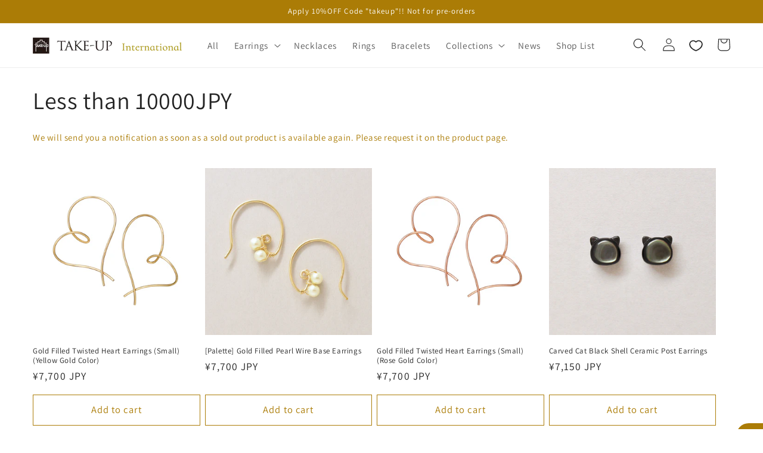

--- FILE ---
content_type: text/html; charset=utf-8
request_url: https://www.take-up-shop.com/collections/less-than-10000jpy
body_size: 104936
content:
<!doctype html>
<html class="no-js" lang="en">
  <head>
    <meta name="google-site-verification" content="kYCbaQHL-M9uCecylE2WqBGkRL0aG77DWt3n23XAORQ" /> <!-- Google Search Consoleのタグ https://take-up-shop.myshopify.com/ 20250415 -->
    <meta name="google-site-verification" content="gFBtZRVfKAX1ZfTgAVj-1IfN3w5K72lKOqDsu6vPrT4" /> <!-- Google Search Consoleのタグ https://www.take-up-shop.com/ 20250415 -->
   <!-- Added by AVADA Cookies Bar -->
   <script>
   window.AVADA_COOKIES_BAR = window.AVADA_COOKIES_BAR || {};
   window.AVADA_COOKIES_BAR.shopId = 'i47BhywFRPwBH0VmrKU4';
   window.AVADA_COOKIES_BAR.status = false;
   AVADA_COOKIES_BAR ={"theme":"dark_theme","message":"This website uses cookies to make sure you get the best experience with us.","showPrivacyPolicy":true,"privacyLink":"custom","privacyLinkText":"Learn more","agreeButtonText":"OK","denyButtonText":"Decline","showOnCountry":"only","displayType":"float_card","desktopFloatCardPosition":"bottom_left","desktopPosition":"bottom","mobilePositions":"bottom","themeName":"Dark Theme","bgColor":"#10182F","messageColor":"#2C332F","agreeBtnTextColor":"#1D1D1D","privacyLinkColor":"#F8F8F8","agreeBtnBgColor":"#F8F8F8","agreeBtnBorder":"#2C332F","iconColor":"#F8F8F8","textFont":"Assistant","denyTextColor":"#F8F8F8","showIcon":false,"advancedSetting":false,"customCss":"","textColor":"#F8F8F8","textAvada":"rgba(29, 29, 29, 0.8)","removeBranding":false,"specificRegions":{"pipeda":true,"appi":true,"lgpd":true,"gdpr":true,"ccpa":true},"customPrivacyLink":"/pages/privacy-policy","iconType":"default_icon","urlIcon":"","displayAfter":"3","optionPolicyLink":"select","shopId":"i47BhywFRPwBH0VmrKU4","fontStore":[{"label":"Assistant","value":"Assistant"},{"label":"FontAwesome","value":"FontAwesome"},{"label":"Ssw Fontello","value":"Ssw+Fontello"}],"display":"","float":"","textAvadaMobile":"#FFFFFF","textBtnColor":"#F8F8F8","btnColor":"#1D1D1D","width":"350px","id":"IuTgUAoQRC1DFiYyv0JM","fontWeight":"500"}
 </script>
   <!-- /Added by AVADA Cookies Bar -->
 


    <meta charset="utf-8">
    <meta http-equiv="X-UA-Compatible" content="IE=edge">
    <meta name="viewport" content="width=device-width,initial-scale=1">
    <meta name="theme-color" content="">
    <link rel="canonical" href="https://www.take-up-shop.com/collections/less-than-10000jpy">
    <link rel="preconnect" href="https://cdn.shopify.com" crossorigin><link rel="icon" type="image/png" href="//www.take-up-shop.com/cdn/shop/files/takeup_32x32_617308bb-eade-472a-a53c-cd3c45483965.png?crop=center&height=32&v=1627007441&width=32"><link rel="preconnect" href="https://fonts.shopifycdn.com" crossorigin><title>
      Less than 10000JPY
 &ndash; TAKE-UP Jewelry</title>

    

    

<meta property="og:site_name" content="TAKE-UP Jewelry">
<meta property="og:url" content="https://www.take-up-shop.com/collections/less-than-10000jpy">
<meta property="og:title" content="Less than 10000JPY">
<meta property="og:type" content="website">
<meta property="og:description" content="Founded in 1979. Made in Japan. Free shipping. Unique and delicate jewelry to satisfy your fashion needs from day to night. "><meta name="twitter:site" content="@TAKE_UP_jewelry"><meta name="twitter:card" content="summary_large_image">
<meta name="twitter:title" content="Less than 10000JPY">
<meta name="twitter:description" content="Founded in 1979. Made in Japan. Free shipping. Unique and delicate jewelry to satisfy your fashion needs from day to night. ">


    <script src="//www.take-up-shop.com/cdn/shop/t/47/assets/global.js?v=149496944046504657681746359531" defer="defer"></script>
<script>
  window.GloboMoneyFormat = "¥{{amount_no_decimals}} JPY";
</script>

    
    <script>window.performance && window.performance.mark && window.performance.mark('shopify.content_for_header.start');</script><meta name="google-site-verification" content="8du0vGEz9vk2EU_cLHwqDqfkL4JMv1kxaKlecV_hiHQ">
<meta id="shopify-digital-wallet" name="shopify-digital-wallet" content="/52276822207/digital_wallets/dialog">
<meta name="shopify-checkout-api-token" content="a782293f51467356b1efaee951fbb5ff">
<meta id="in-context-paypal-metadata" data-shop-id="52276822207" data-venmo-supported="false" data-environment="production" data-locale="en_US" data-paypal-v4="true" data-currency="JPY">
<link rel="alternate" type="application/atom+xml" title="Feed" href="/collections/less-than-10000jpy.atom" />
<link rel="next" href="/collections/less-than-10000jpy?page=2">
<link rel="alternate" type="application/json+oembed" href="https://www.take-up-shop.com/collections/less-than-10000jpy.oembed">
<script async="async" src="/checkouts/internal/preloads.js?locale=en-JP"></script>
<link rel="preconnect" href="https://shop.app" crossorigin="anonymous">
<script async="async" src="https://shop.app/checkouts/internal/preloads.js?locale=en-JP&shop_id=52276822207" crossorigin="anonymous"></script>
<script id="apple-pay-shop-capabilities" type="application/json">{"shopId":52276822207,"countryCode":"JP","currencyCode":"JPY","merchantCapabilities":["supports3DS"],"merchantId":"gid:\/\/shopify\/Shop\/52276822207","merchantName":"TAKE-UP Jewelry","requiredBillingContactFields":["postalAddress","email","phone"],"requiredShippingContactFields":["postalAddress","email","phone"],"shippingType":"shipping","supportedNetworks":["visa","masterCard","amex"],"total":{"type":"pending","label":"TAKE-UP Jewelry","amount":"1.00"},"shopifyPaymentsEnabled":true,"supportsSubscriptions":true}</script>
<script id="shopify-features" type="application/json">{"accessToken":"a782293f51467356b1efaee951fbb5ff","betas":["rich-media-storefront-analytics"],"domain":"www.take-up-shop.com","predictiveSearch":true,"shopId":52276822207,"locale":"en"}</script>
<script>var Shopify = Shopify || {};
Shopify.shop = "take-up-shop.myshopify.com";
Shopify.locale = "en";
Shopify.currency = {"active":"JPY","rate":"1.0"};
Shopify.country = "JP";
Shopify.theme = {"name":"Dawn_250513 (DON'T CHANGE)","id":142481916095,"schema_name":"Dawn","schema_version":"7.0.1","theme_store_id":887,"role":"main"};
Shopify.theme.handle = "null";
Shopify.theme.style = {"id":null,"handle":null};
Shopify.cdnHost = "www.take-up-shop.com/cdn";
Shopify.routes = Shopify.routes || {};
Shopify.routes.root = "/";</script>
<script type="module">!function(o){(o.Shopify=o.Shopify||{}).modules=!0}(window);</script>
<script>!function(o){function n(){var o=[];function n(){o.push(Array.prototype.slice.apply(arguments))}return n.q=o,n}var t=o.Shopify=o.Shopify||{};t.loadFeatures=n(),t.autoloadFeatures=n()}(window);</script>
<script>
  window.ShopifyPay = window.ShopifyPay || {};
  window.ShopifyPay.apiHost = "shop.app\/pay";
  window.ShopifyPay.redirectState = null;
</script>
<script id="shop-js-analytics" type="application/json">{"pageType":"collection"}</script>
<script defer="defer" async type="module" src="//www.take-up-shop.com/cdn/shopifycloud/shop-js/modules/v2/client.init-shop-cart-sync_COMZFrEa.en.esm.js"></script>
<script defer="defer" async type="module" src="//www.take-up-shop.com/cdn/shopifycloud/shop-js/modules/v2/chunk.common_CdXrxk3f.esm.js"></script>
<script type="module">
  await import("//www.take-up-shop.com/cdn/shopifycloud/shop-js/modules/v2/client.init-shop-cart-sync_COMZFrEa.en.esm.js");
await import("//www.take-up-shop.com/cdn/shopifycloud/shop-js/modules/v2/chunk.common_CdXrxk3f.esm.js");

  window.Shopify.SignInWithShop?.initShopCartSync?.({"fedCMEnabled":true,"windoidEnabled":true});

</script>
<script>
  window.Shopify = window.Shopify || {};
  if (!window.Shopify.featureAssets) window.Shopify.featureAssets = {};
  window.Shopify.featureAssets['shop-js'] = {"shop-cart-sync":["modules/v2/client.shop-cart-sync_CRSPkpKa.en.esm.js","modules/v2/chunk.common_CdXrxk3f.esm.js"],"init-fed-cm":["modules/v2/client.init-fed-cm_DO1JVZ96.en.esm.js","modules/v2/chunk.common_CdXrxk3f.esm.js"],"init-windoid":["modules/v2/client.init-windoid_hXardXh0.en.esm.js","modules/v2/chunk.common_CdXrxk3f.esm.js"],"init-shop-email-lookup-coordinator":["modules/v2/client.init-shop-email-lookup-coordinator_jpxQlUsx.en.esm.js","modules/v2/chunk.common_CdXrxk3f.esm.js"],"shop-toast-manager":["modules/v2/client.shop-toast-manager_C-K0q6-t.en.esm.js","modules/v2/chunk.common_CdXrxk3f.esm.js"],"shop-button":["modules/v2/client.shop-button_B6dBoDg5.en.esm.js","modules/v2/chunk.common_CdXrxk3f.esm.js"],"shop-login-button":["modules/v2/client.shop-login-button_BHRMsoBb.en.esm.js","modules/v2/chunk.common_CdXrxk3f.esm.js","modules/v2/chunk.modal_C89cmTvN.esm.js"],"shop-cash-offers":["modules/v2/client.shop-cash-offers_p6Pw3nax.en.esm.js","modules/v2/chunk.common_CdXrxk3f.esm.js","modules/v2/chunk.modal_C89cmTvN.esm.js"],"avatar":["modules/v2/client.avatar_BTnouDA3.en.esm.js"],"init-shop-cart-sync":["modules/v2/client.init-shop-cart-sync_COMZFrEa.en.esm.js","modules/v2/chunk.common_CdXrxk3f.esm.js"],"init-shop-for-new-customer-accounts":["modules/v2/client.init-shop-for-new-customer-accounts_BNQiNx4m.en.esm.js","modules/v2/client.shop-login-button_BHRMsoBb.en.esm.js","modules/v2/chunk.common_CdXrxk3f.esm.js","modules/v2/chunk.modal_C89cmTvN.esm.js"],"pay-button":["modules/v2/client.pay-button_CRuQ9trT.en.esm.js","modules/v2/chunk.common_CdXrxk3f.esm.js"],"init-customer-accounts-sign-up":["modules/v2/client.init-customer-accounts-sign-up_Q1yheB3t.en.esm.js","modules/v2/client.shop-login-button_BHRMsoBb.en.esm.js","modules/v2/chunk.common_CdXrxk3f.esm.js","modules/v2/chunk.modal_C89cmTvN.esm.js"],"checkout-modal":["modules/v2/client.checkout-modal_DtXVhFgQ.en.esm.js","modules/v2/chunk.common_CdXrxk3f.esm.js","modules/v2/chunk.modal_C89cmTvN.esm.js"],"init-customer-accounts":["modules/v2/client.init-customer-accounts_B5rMd0lj.en.esm.js","modules/v2/client.shop-login-button_BHRMsoBb.en.esm.js","modules/v2/chunk.common_CdXrxk3f.esm.js","modules/v2/chunk.modal_C89cmTvN.esm.js"],"lead-capture":["modules/v2/client.lead-capture_CmGCXBh3.en.esm.js","modules/v2/chunk.common_CdXrxk3f.esm.js","modules/v2/chunk.modal_C89cmTvN.esm.js"],"shop-follow-button":["modules/v2/client.shop-follow-button_CV5C02lv.en.esm.js","modules/v2/chunk.common_CdXrxk3f.esm.js","modules/v2/chunk.modal_C89cmTvN.esm.js"],"shop-login":["modules/v2/client.shop-login_Bz_Zm_XZ.en.esm.js","modules/v2/chunk.common_CdXrxk3f.esm.js","modules/v2/chunk.modal_C89cmTvN.esm.js"],"payment-terms":["modules/v2/client.payment-terms_D7XnU2ez.en.esm.js","modules/v2/chunk.common_CdXrxk3f.esm.js","modules/v2/chunk.modal_C89cmTvN.esm.js"]};
</script>
<script>(function() {
  var isLoaded = false;
  function asyncLoad() {
    if (isLoaded) return;
    isLoaded = true;
    var urls = ["https:\/\/img0.socialshopwave.com\/ssw-empty.js?shop=take-up-shop.myshopify.com","https:\/\/tools.luckyorange.com\/core\/lo.js?site-id=3814fb49\u0026shop=take-up-shop.myshopify.com","https:\/\/d3f0kqa8h3si01.cloudfront.net\/scripts\/take-up-shop.20230806030125.scripttag.js?shop=take-up-shop.myshopify.com","https:\/\/cdn.s3.pop-convert.com\/pcjs.production.min.js?unique_id=take-up-shop.myshopify.com\u0026shop=take-up-shop.myshopify.com","https:\/\/script.pop-convert.com\/new-micro\/production.pc.min.js?unique_id=take-up-shop.myshopify.com\u0026shop=take-up-shop.myshopify.com","https:\/\/boostsales.apps.avada.io\/scripttag\/avada-tracking.min.js?shop=take-up-shop.myshopify.com"];
    for (var i = 0; i < urls.length; i++) {
      var s = document.createElement('script');
      s.type = 'text/javascript';
      s.async = true;
      s.src = urls[i];
      var x = document.getElementsByTagName('script')[0];
      x.parentNode.insertBefore(s, x);
    }
  };
  if(window.attachEvent) {
    window.attachEvent('onload', asyncLoad);
  } else {
    window.addEventListener('load', asyncLoad, false);
  }
})();</script>
<script id="__st">var __st={"a":52276822207,"offset":32400,"reqid":"4585b3b4-6882-4c1c-925f-b7bc17dd63c3-1763304244","pageurl":"www.take-up-shop.com\/collections\/less-than-10000jpy","u":"bb7d341b4a13","p":"collection","rtyp":"collection","rid":303758999743};</script>
<script>window.ShopifyPaypalV4VisibilityTracking = true;</script>
<script id="captcha-bootstrap">!function(){'use strict';const t='contact',e='account',n='new_comment',o=[[t,t],['blogs',n],['comments',n],[t,'customer']],c=[[e,'customer_login'],[e,'guest_login'],[e,'recover_customer_password'],[e,'create_customer']],r=t=>t.map((([t,e])=>`form[action*='/${t}']:not([data-nocaptcha='true']) input[name='form_type'][value='${e}']`)).join(','),a=t=>()=>t?[...document.querySelectorAll(t)].map((t=>t.form)):[];function s(){const t=[...o],e=r(t);return a(e)}const i='password',u='form_key',d=['recaptcha-v3-token','g-recaptcha-response','h-captcha-response',i],f=()=>{try{return window.sessionStorage}catch{return}},m='__shopify_v',_=t=>t.elements[u];function p(t,e,n=!1){try{const o=window.sessionStorage,c=JSON.parse(o.getItem(e)),{data:r}=function(t){const{data:e,action:n}=t;return t[m]||n?{data:e,action:n}:{data:t,action:n}}(c);for(const[e,n]of Object.entries(r))t.elements[e]&&(t.elements[e].value=n);n&&o.removeItem(e)}catch(o){console.error('form repopulation failed',{error:o})}}const l='form_type',E='cptcha';function T(t){t.dataset[E]=!0}const w=window,h=w.document,L='Shopify',v='ce_forms',y='captcha';let A=!1;((t,e)=>{const n=(g='f06e6c50-85a8-45c8-87d0-21a2b65856fe',I='https://cdn.shopify.com/shopifycloud/storefront-forms-hcaptcha/ce_storefront_forms_captcha_hcaptcha.v1.5.2.iife.js',D={infoText:'Protected by hCaptcha',privacyText:'Privacy',termsText:'Terms'},(t,e,n)=>{const o=w[L][v],c=o.bindForm;if(c)return c(t,g,e,D).then(n);var r;o.q.push([[t,g,e,D],n]),r=I,A||(h.body.append(Object.assign(h.createElement('script'),{id:'captcha-provider',async:!0,src:r})),A=!0)});var g,I,D;w[L]=w[L]||{},w[L][v]=w[L][v]||{},w[L][v].q=[],w[L][y]=w[L][y]||{},w[L][y].protect=function(t,e){n(t,void 0,e),T(t)},Object.freeze(w[L][y]),function(t,e,n,w,h,L){const[v,y,A,g]=function(t,e,n){const i=e?o:[],u=t?c:[],d=[...i,...u],f=r(d),m=r(i),_=r(d.filter((([t,e])=>n.includes(e))));return[a(f),a(m),a(_),s()]}(w,h,L),I=t=>{const e=t.target;return e instanceof HTMLFormElement?e:e&&e.form},D=t=>v().includes(t);t.addEventListener('submit',(t=>{const e=I(t);if(!e)return;const n=D(e)&&!e.dataset.hcaptchaBound&&!e.dataset.recaptchaBound,o=_(e),c=g().includes(e)&&(!o||!o.value);(n||c)&&t.preventDefault(),c&&!n&&(function(t){try{if(!f())return;!function(t){const e=f();if(!e)return;const n=_(t);if(!n)return;const o=n.value;o&&e.removeItem(o)}(t);const e=Array.from(Array(32),(()=>Math.random().toString(36)[2])).join('');!function(t,e){_(t)||t.append(Object.assign(document.createElement('input'),{type:'hidden',name:u})),t.elements[u].value=e}(t,e),function(t,e){const n=f();if(!n)return;const o=[...t.querySelectorAll(`input[type='${i}']`)].map((({name:t})=>t)),c=[...d,...o],r={};for(const[a,s]of new FormData(t).entries())c.includes(a)||(r[a]=s);n.setItem(e,JSON.stringify({[m]:1,action:t.action,data:r}))}(t,e)}catch(e){console.error('failed to persist form',e)}}(e),e.submit())}));const S=(t,e)=>{t&&!t.dataset[E]&&(n(t,e.some((e=>e===t))),T(t))};for(const o of['focusin','change'])t.addEventListener(o,(t=>{const e=I(t);D(e)&&S(e,y())}));const B=e.get('form_key'),M=e.get(l),P=B&&M;t.addEventListener('DOMContentLoaded',(()=>{const t=y();if(P)for(const e of t)e.elements[l].value===M&&p(e,B);[...new Set([...A(),...v().filter((t=>'true'===t.dataset.shopifyCaptcha))])].forEach((e=>S(e,t)))}))}(h,new URLSearchParams(w.location.search),n,t,e,['guest_login'])})(!0,!0)}();</script>
<script integrity="sha256-52AcMU7V7pcBOXWImdc/TAGTFKeNjmkeM1Pvks/DTgc=" data-source-attribution="shopify.loadfeatures" defer="defer" src="//www.take-up-shop.com/cdn/shopifycloud/storefront/assets/storefront/load_feature-81c60534.js" crossorigin="anonymous"></script>
<script crossorigin="anonymous" defer="defer" src="//www.take-up-shop.com/cdn/shopifycloud/storefront/assets/shopify_pay/storefront-65b4c6d7.js?v=20250812"></script>
<script data-source-attribution="shopify.dynamic_checkout.dynamic.init">var Shopify=Shopify||{};Shopify.PaymentButton=Shopify.PaymentButton||{isStorefrontPortableWallets:!0,init:function(){window.Shopify.PaymentButton.init=function(){};var t=document.createElement("script");t.src="https://www.take-up-shop.com/cdn/shopifycloud/portable-wallets/latest/portable-wallets.en.js",t.type="module",document.head.appendChild(t)}};
</script>
<script data-source-attribution="shopify.dynamic_checkout.buyer_consent">
  function portableWalletsHideBuyerConsent(e){var t=document.getElementById("shopify-buyer-consent"),n=document.getElementById("shopify-subscription-policy-button");t&&n&&(t.classList.add("hidden"),t.setAttribute("aria-hidden","true"),n.removeEventListener("click",e))}function portableWalletsShowBuyerConsent(e){var t=document.getElementById("shopify-buyer-consent"),n=document.getElementById("shopify-subscription-policy-button");t&&n&&(t.classList.remove("hidden"),t.removeAttribute("aria-hidden"),n.addEventListener("click",e))}window.Shopify?.PaymentButton&&(window.Shopify.PaymentButton.hideBuyerConsent=portableWalletsHideBuyerConsent,window.Shopify.PaymentButton.showBuyerConsent=portableWalletsShowBuyerConsent);
</script>
<script data-source-attribution="shopify.dynamic_checkout.cart.bootstrap">document.addEventListener("DOMContentLoaded",(function(){function t(){return document.querySelector("shopify-accelerated-checkout-cart, shopify-accelerated-checkout")}if(t())Shopify.PaymentButton.init();else{new MutationObserver((function(e,n){t()&&(Shopify.PaymentButton.init(),n.disconnect())})).observe(document.body,{childList:!0,subtree:!0})}}));
</script>
<script id='scb4127' type='text/javascript' async='' src='https://www.take-up-shop.com/cdn/shopifycloud/privacy-banner/storefront-banner.js'></script><link id="shopify-accelerated-checkout-styles" rel="stylesheet" media="screen" href="https://www.take-up-shop.com/cdn/shopifycloud/portable-wallets/latest/accelerated-checkout-backwards-compat.css" crossorigin="anonymous">
<style id="shopify-accelerated-checkout-cart">
        #shopify-buyer-consent {
  margin-top: 1em;
  display: inline-block;
  width: 100%;
}

#shopify-buyer-consent.hidden {
  display: none;
}

#shopify-subscription-policy-button {
  background: none;
  border: none;
  padding: 0;
  text-decoration: underline;
  font-size: inherit;
  cursor: pointer;
}

#shopify-subscription-policy-button::before {
  box-shadow: none;
}

      </style>
<script id="sections-script" data-sections="header,footer" defer="defer" src="//www.take-up-shop.com/cdn/shop/t/47/compiled_assets/scripts.js?6171"></script>
<script>window.performance && window.performance.mark && window.performance.mark('shopify.content_for_header.end');</script>

<style data-shopify>
      @font-face {
  font-family: Assistant;
  font-weight: 400;
  font-style: normal;
  font-display: swap;
  src: url("//www.take-up-shop.com/cdn/fonts/assistant/assistant_n4.9120912a469cad1cc292572851508ca49d12e768.woff2") format("woff2"),
       url("//www.take-up-shop.com/cdn/fonts/assistant/assistant_n4.6e9875ce64e0fefcd3f4446b7ec9036b3ddd2985.woff") format("woff");
}

      @font-face {
  font-family: Assistant;
  font-weight: 700;
  font-style: normal;
  font-display: swap;
  src: url("//www.take-up-shop.com/cdn/fonts/assistant/assistant_n7.bf44452348ec8b8efa3aa3068825305886b1c83c.woff2") format("woff2"),
       url("//www.take-up-shop.com/cdn/fonts/assistant/assistant_n7.0c887fee83f6b3bda822f1150b912c72da0f7b64.woff") format("woff");
}

      
      
      @font-face {
  font-family: Assistant;
  font-weight: 400;
  font-style: normal;
  font-display: swap;
  src: url("//www.take-up-shop.com/cdn/fonts/assistant/assistant_n4.9120912a469cad1cc292572851508ca49d12e768.woff2") format("woff2"),
       url("//www.take-up-shop.com/cdn/fonts/assistant/assistant_n4.6e9875ce64e0fefcd3f4446b7ec9036b3ddd2985.woff") format("woff");
}


      :root {
        --font-body-family: Assistant, sans-serif;
        --font-body-style: normal;
        --font-body-weight: 400;
        --font-body-weight-bold: 700;

        --font-heading-family: Assistant, sans-serif;
        --font-heading-style: normal;
        --font-heading-weight: 400;

        --font-body-scale: 1.1;
        --font-heading-scale: 0.9090909090909091;

        --color-base-text: 35, 35, 35;
        --color-shadow: 35, 35, 35;
        --color-base-background-1: 255, 255, 255;
        --color-base-background-2: 243, 243, 243;
        --color-base-solid-button-labels: 255, 255, 255;
        --color-base-outline-button-labels: 171, 124, 6;
        --color-base-accent-1: 18, 18, 18;
        --color-base-accent-2: 171, 124, 6;
        --payment-terms-background-color: #ffffff;

        --gradient-base-background-1: #ffffff;
        --gradient-base-background-2: #f3f3f3;
        --gradient-base-accent-1: #121212;
        --gradient-base-accent-2: #ab7c06;

        --media-padding: px;
        --media-border-opacity: 0.05;
        --media-border-width: 1px;
        --media-radius: 0px;
        --media-shadow-opacity: 0.0;
        --media-shadow-horizontal-offset: 0px;
        --media-shadow-vertical-offset: 6px;
        --media-shadow-blur-radius: 5px;
        --media-shadow-visible: 0;

        --page-width: 120rem;
        --page-width-margin: 0rem;

        --product-card-image-padding: 0.0rem;
        --product-card-corner-radius: 0.0rem;
        --product-card-text-alignment: left;
        --product-card-border-width: 0.0rem;
        --product-card-border-opacity: 0.1;
        --product-card-shadow-opacity: 0.0;
        --product-card-shadow-visible: 0;
        --product-card-shadow-horizontal-offset: 0.0rem;
        --product-card-shadow-vertical-offset: 0.4rem;
        --product-card-shadow-blur-radius: 0.5rem;

        --collection-card-image-padding: 0.0rem;
        --collection-card-corner-radius: 0.0rem;
        --collection-card-text-alignment: left;
        --collection-card-border-width: 0.0rem;
        --collection-card-border-opacity: 0.1;
        --collection-card-shadow-opacity: 0.0;
        --collection-card-shadow-visible: 0;
        --collection-card-shadow-horizontal-offset: 0.0rem;
        --collection-card-shadow-vertical-offset: 0.4rem;
        --collection-card-shadow-blur-radius: 0.5rem;

        --blog-card-image-padding: 0.0rem;
        --blog-card-corner-radius: 0.0rem;
        --blog-card-text-alignment: left;
        --blog-card-border-width: 0.0rem;
        --blog-card-border-opacity: 0.1;
        --blog-card-shadow-opacity: 0.0;
        --blog-card-shadow-visible: 0;
        --blog-card-shadow-horizontal-offset: 0.0rem;
        --blog-card-shadow-vertical-offset: 0.4rem;
        --blog-card-shadow-blur-radius: 0.5rem;

        --badge-corner-radius: 4.0rem;

        --popup-border-width: 1px;
        --popup-border-opacity: 0.1;
        --popup-corner-radius: 0px;
        --popup-shadow-opacity: 0.0;
        --popup-shadow-horizontal-offset: 0px;
        --popup-shadow-vertical-offset: 4px;
        --popup-shadow-blur-radius: 5px;

        --drawer-border-width: 1px;
        --drawer-border-opacity: 0.1;
        --drawer-shadow-opacity: 0.0;
        --drawer-shadow-horizontal-offset: 0px;
        --drawer-shadow-vertical-offset: 4px;
        --drawer-shadow-blur-radius: 5px;

        --spacing-sections-desktop: 0px;
        --spacing-sections-mobile: 0px;

        --grid-desktop-vertical-spacing: 8px;
        --grid-desktop-horizontal-spacing: 8px;
        --grid-mobile-vertical-spacing: 4px;
        --grid-mobile-horizontal-spacing: 4px;

        --text-boxes-border-opacity: 0.1;
        --text-boxes-border-width: 0px;
        --text-boxes-radius: 0px;
        --text-boxes-shadow-opacity: 0.0;
        --text-boxes-shadow-visible: 0;
        --text-boxes-shadow-horizontal-offset: 0px;
        --text-boxes-shadow-vertical-offset: 4px;
        --text-boxes-shadow-blur-radius: 5px;

        --buttons-radius: 0px;
        --buttons-radius-outset: 0px;
        --buttons-border-width: 1px;
        --buttons-border-opacity: 1.0;
        --buttons-shadow-opacity: 0.0;
        --buttons-shadow-visible: 0;
        --buttons-shadow-horizontal-offset: 0px;
        --buttons-shadow-vertical-offset: 4px;
        --buttons-shadow-blur-radius: 5px;
        --buttons-border-offset: 0px;

        --inputs-radius: 0px;
        --inputs-border-width: 1px;
        --inputs-border-opacity: 0.55;
        --inputs-shadow-opacity: 0.0;
        --inputs-shadow-horizontal-offset: 0px;
        --inputs-margin-offset: 0px;
        --inputs-shadow-vertical-offset: 4px;
        --inputs-shadow-blur-radius: 5px;
        --inputs-radius-outset: 0px;

        --variant-pills-radius: 40px;
        --variant-pills-border-width: 1px;
        --variant-pills-border-opacity: 0.55;
        --variant-pills-shadow-opacity: 0.0;
        --variant-pills-shadow-horizontal-offset: 0px;
        --variant-pills-shadow-vertical-offset: 4px;
        --variant-pills-shadow-blur-radius: 5px;

        /* ヘッダー・フッター非表示のページでカートドロワーを非表示にするCSS */}

      *,
      *::before,
      *::after {
        box-sizing: inherit;
      }

      html {
        box-sizing: border-box;
        font-size: calc(var(--font-body-scale) * 62.5%);
        height: 100%;
      }

      body {
        display: grid;
        grid-template-rows: auto auto 1fr auto;
        grid-template-columns: 100%;
        min-height: 100%;
        margin: 0;
        font-size: 1.5rem;
        letter-spacing: 0.06rem;
        line-height: calc(1 + 0.8 / var(--font-body-scale));
        font-family: var(--font-body-family);
        font-style: var(--font-body-style);
        font-weight: var(--font-body-weight);
      }

      @media screen and (min-width: 750px) {
        body {
          font-size: 1.6rem;
        }
      }
    </style>

    <link href="//www.take-up-shop.com/cdn/shop/t/47/assets/base.css?v=148215101006475006011763097881" rel="stylesheet" type="text/css" media="all" />
<link rel="preload" as="font" href="//www.take-up-shop.com/cdn/fonts/assistant/assistant_n4.9120912a469cad1cc292572851508ca49d12e768.woff2" type="font/woff2" crossorigin><link rel="preload" as="font" href="//www.take-up-shop.com/cdn/fonts/assistant/assistant_n4.9120912a469cad1cc292572851508ca49d12e768.woff2" type="font/woff2" crossorigin><link rel="stylesheet" href="//www.take-up-shop.com/cdn/shop/t/47/assets/component-predictive-search.css?v=83512081251802922551746359515" media="print" onload="this.media='all'"><script>document.documentElement.className = document.documentElement.className.replace('no-js', 'js');
    if (Shopify.designMode) {
      document.documentElement.classList.add('shopify-design-mode');
    }
    </script>
  <!--Gem_Page_Header_Script-->
    


<!--End_Gem_Page_Header_Script-->

  <meta name="facebook-domain-verification" content="tcjtcfqv8m00kfqeqtsqwf8jap51z9" />
  
<script type="text/javascript">
  window.Rivo = window.Rivo || {};
  window.Rivo.common = window.Rivo.common || {};
  window.Rivo.common.shop = {
    permanent_domain: 'take-up-shop.myshopify.com',
    currency: "JPY",
    money_format: "¥{{amount_no_decimals}} JPY",
    id: 52276822207
  };
  

  window.Rivo.common.template = 'collection';
  window.Rivo.common.cart = {};
  window.Rivo.common.vapid_public_key = "BJuXCmrtTK335SuczdNVYrGVtP_WXn4jImChm49st7K7z7e8gxSZUKk4DhUpk8j2Xpiw5G4-ylNbMKLlKkUEU98=";
  window.Rivo.global_config = {"asset_urls":{"loy":{"api_js":"https:\/\/cdn.shopify.com\/s\/files\/1\/0194\/1736\/6592\/t\/1\/assets\/ba_rivo_api.js?v=1681846677","init_js":"https:\/\/cdn.shopify.com\/s\/files\/1\/0194\/1736\/6592\/t\/1\/assets\/ba_loy_init.js?v=1681846665","referrals_js":"https:\/\/cdn.shopify.com\/s\/files\/1\/0194\/1736\/6592\/t\/1\/assets\/ba_loy_referrals.js?v=1681846672","referrals_css":"https:\/\/cdn.shopify.com\/s\/files\/1\/0194\/1736\/6592\/t\/1\/assets\/ba_loy_referrals.css?v=1678639051","widget_js":"https:\/\/cdn.shopify.com\/s\/files\/1\/0194\/1736\/6592\/t\/1\/assets\/ba_loy_widget.js?v=1681846667","widget_css":"https:\/\/cdn.shopify.com\/s\/files\/1\/0194\/1736\/6592\/t\/1\/assets\/ba_loy_widget.css?v=1673976822","page_init_js":"https:\/\/cdn.shopify.com\/s\/files\/1\/0194\/1736\/6592\/t\/1\/assets\/ba_loy_page_init.js?v=1681846669","page_widget_js":"https:\/\/cdn.shopify.com\/s\/files\/1\/0194\/1736\/6592\/t\/1\/assets\/ba_loy_page_widget.js?v=1681846670","page_widget_css":"https:\/\/cdn.shopify.com\/s\/files\/1\/0194\/1736\/6592\/t\/1\/assets\/ba_loy_page.css?v=1673976829","page_preview_js":"\/assets\/msg\/loy_page_preview.js"},"rev":{"init_js":"https:\/\/cdn.shopify.com\/s\/files\/1\/0194\/1736\/6592\/t\/1\/assets\/ba_rev_init.js?v=1681565796","display_js":"https:\/\/cdn.shopify.com\/s\/files\/1\/0194\/1736\/6592\/t\/1\/assets\/ba_rev_display.js?v=1681565799","modal_js":"https:\/\/cdn.shopify.com\/s\/files\/1\/0194\/1736\/6592\/t\/1\/assets\/ba_rev_modal.js?v=1681565797","widget_css":"https:\/\/cdn.shopify.com\/s\/files\/1\/0194\/1736\/6592\/t\/1\/assets\/ba_rev_widget.css?v=1680320455","modal_css":"https:\/\/cdn.shopify.com\/s\/files\/1\/0194\/1736\/6592\/t\/1\/assets\/ba_rev_modal.css?v=1680295707"},"pu":{"init_js":"https:\/\/cdn.shopify.com\/s\/files\/1\/0194\/1736\/6592\/t\/1\/assets\/ba_pu_init.js?v=1635877170"},"widgets":{"init_js":"https:\/\/cdn.shopify.com\/s\/files\/1\/0194\/1736\/6592\/t\/1\/assets\/ba_widget_init.js?v=1679987682","modal_js":"https:\/\/cdn.shopify.com\/s\/files\/1\/0194\/1736\/6592\/t\/1\/assets\/ba_widget_modal.js?v=1679987684","modal_css":"https:\/\/cdn.shopify.com\/s\/files\/1\/0194\/1736\/6592\/t\/1\/assets\/ba_widget_modal.css?v=1654723622"},"forms":{"init_js":"https:\/\/cdn.shopify.com\/s\/files\/1\/0194\/1736\/6592\/t\/1\/assets\/ba_forms_init.js?v=1681846673","widget_js":"https:\/\/cdn.shopify.com\/s\/files\/1\/0194\/1736\/6592\/t\/1\/assets\/ba_forms_widget.js?v=1681846675","forms_css":"https:\/\/cdn.shopify.com\/s\/files\/1\/0194\/1736\/6592\/t\/1\/assets\/ba_forms.css?v=1654711758"},"global":{"helper_js":"https:\/\/cdn.shopify.com\/s\/files\/1\/0194\/1736\/6592\/t\/1\/assets\/ba_tracking.js?v=1680229884"}},"proxy_paths":{"pop":"\/apps\/ba-pop","app_metrics":"\/apps\/ba-pop\/app_metrics","push_subscription":"\/apps\/ba-pop\/push"},"aat":["pop"],"pv":false,"sts":false,"bam":false,"batc":false,"base_money_format":"¥{{amount_no_decimals}} JPY","online_store_version":2,"loy_js_api_enabled":false,"shop":{"name":"TAKE-UP Jewelry","domain":"www.take-up-shop.com"}};

  




    window.Rivo.widgets_config = {"id":82154,"active":false,"frequency_limit_amount":2,"frequency_limit_time_unit":"hours","background_image":{"position":"left","widget_background_preview_url":""},"initial_state":{"body":"Discount Code: 10off","title":"Get 10% off on TAKE-UP's original jewelry","cta_text":"Claim Discount","show_email":"true","action_text":"Saving...","footer_text":"Please apply the discount code above to your order. This code is not applicable to pre-order products.","dismiss_text":"No thanks.","email_placeholder":"Email Address","phone_placeholder":"Phone Number"},"success_state":{"body":"Thanks for subscribing. Copy your discount code and apply to your next order.","title":"Discount Unlocked 🎉","cta_text":"Continue shopping","cta_action":"dismiss","redirect_url":"","open_url_new_tab":"false"},"closed_state":{"action":"show_sticky_bar","font_size":"16","action_text":"Code: 10off","display_offset":"420","display_position":"left"},"error_state":{"submit_error":"Sorry, please try again later","invalid_email":"Please enter valid email address!","error_subscribing":"Error subscribing, try again later","already_registered":"You have already registered","invalid_phone_number":"Please enter valid phone number!"},"trigger":{"action":"on_timer","delay_in_seconds":"0"},"colors":{"link_color":"#4FC3F7","sticky_bar_bg":"#C62828","cta_font_color":"#fff","body_font_color":"#000","sticky_bar_text":"#fff","background_color":"#fff","error_text_color":"#ff2626","title_font_color":"#000","footer_font_color":"#555555","dismiss_font_color":"#bbb","cta_background_color":"#000","sticky_coupon_bar_bg":"#f9a825","error_text_background":"","sticky_coupon_bar_text":"#fff"},"sticky_coupon_bar":{"enabled":"false","message":"Don't forget to use your code"},"display_style":{"font":"Arial","size":"regular","align":"center"},"dismissable":true,"has_background":false,"opt_in_channels":["email"],"rules":[],"widget_css":".powered_by_rivo{\n  display: none;\n}\n.ba_widget_main_design {\n  background: #fff;\n}\n.ba_widget_content{text-align: center}\n.ba_widget_parent{\n  font-family: Arial;\n}\n.ba_widget_parent.background{\n}\n.ba_widget_left_content{\n}\n.ba_widget_right_content{\n}\n#ba_widget_cta_button:disabled{\n  background: #000cc;\n}\n#ba_widget_cta_button{\n  background: #000;\n  color: #fff;\n}\n#ba_widget_cta_button:after {\n  background: #000e0;\n}\n.ba_initial_state_title, .ba_success_state_title{\n  color: #000;\n}\n.ba_initial_state_body, .ba_success_state_body{\n  color: #000;\n}\n.ba_initial_state_dismiss_text{\n  color: #bbb;\n}\n.ba_initial_state_footer_text, .ba_initial_state_sms_agreement{\n  color: #555555;\n}\n.ba_widget_error{\n  color: #ff2626;\n  background: ;\n}\n.ba_link_color{\n  color: #4FC3F7;\n}\n","custom_css":"\/* Hide the email field *\/\ninput#ba_widget_email_input {\n    display: none !important;\n}\n \n\/* Hide the button *\/\nbutton#ba_widget_cta_button {\n    display: none !important;\n}\n\n\/* Dismiss button *\/\n.ba_initial_state_dismiss_text {\n    display: none !important;\n}\n\n\/* Rivo mini popup *\/\n@media screen and (min-width: 600px) {\n .ba_widget_main_design {\n    width: 450px !important;\n    height: 70px !important;\n    border-radius: 20px !important;\n}\n}\n@media screen and (max-width: 600px) {\n .ba_widget_main_design {\n    width: 90% !important;\n    max-height: 70% !important;\n    border-radius: 20px !important;\n}\n}\n .ba_widget_main_design {\n    min-height: 300px !important;\n}\n\n\/* Adjust sticky coupon bar *\/\n.ba_widget_sticky_bar {\n    padding: 7px !important;\n}","logo":null};

</script>


<script type="text/javascript">
  

  //Global snippet for Rivo
  //this is updated automatically - do not edit manually.

  function loadScript(src, defer, done) {
    var js = document.createElement('script');
    js.src = src;
    js.defer = defer;
    js.onload = function(){done();};
    js.onerror = function(){
      done(new Error('Failed to load script ' + src));
    };
    document.head.appendChild(js);
  }

  function browserSupportsAllFeatures() {
    return window.Promise && window.fetch && window.Symbol;
  }

  if (browserSupportsAllFeatures()) {
    main();
  } else {
    loadScript('https://polyfill-fastly.net/v3/polyfill.min.js?features=Promise,fetch', true, main);
  }

  function loadAppScripts(){
     if (window.Rivo.global_config.aat.includes("loy")){
      loadScript(window.Rivo.global_config.asset_urls.loy.init_js, true, function(){});
     }

     if (window.Rivo.global_config.aat.includes("rev")){
      loadScript(window.Rivo.global_config.asset_urls.rev.init_js, true, function(){});
     }

     if (window.Rivo.global_config.aat.includes("pu")){
      loadScript(window.Rivo.global_config.asset_urls.pu.init_js, true, function(){});
     }

     if (window.Rivo.global_config.aat.includes("pop") || window.Rivo.global_config.aat.includes("pu")){
      loadScript(window.Rivo.global_config.asset_urls.widgets.init_js, true, function(){});
     }
  }

  function main(err) {
    loadScript(window.Rivo.global_config.asset_urls.global.helper_js, false, loadAppScripts);
  }
</script>


<!--
<script type="text/javascript" src="https://cdn.weglot.com/weglot.min.js"></script>
<script>
    Weglot.initialize({
        api_key: 'wg_a706f4d29fa68f39e4be08db2fe456db9'
    });
</script>
-->

  <style>
      .gryffeditor [data-label="Heading"] a,  .gryffeditor [data-label="Text Block"] a, .gryffeditor [data-label="Liquid"] a{
          color: #AB7C06;
      }
  </style>

  
    
<!-- BEGIN app block: shopify://apps/smart-seo/blocks/smartseo/7b0a6064-ca2e-4392-9a1d-8c43c942357b --><meta name="smart-seo-integrated" content="true" /><!-- metatagsSavedToSEOFields: true --><!-- BEGIN app snippet: smartseo.no.index -->





<!-- END app snippet --><!-- END app block --><!-- BEGIN app block: shopify://apps/t-lab-ai-language-translate/blocks/language_detection/b5b83690-efd4-434d-8c6a-a5cef4019faf --><script type="text/template" id="tl-localization-form-template"><form method="post" action="/localization" id="localization_form" accept-charset="UTF-8" class="shopify-localization-form" enctype="multipart/form-data"><input type="hidden" name="form_type" value="localization" /><input type="hidden" name="utf8" value="✓" /><input type="hidden" name="_method" value="put" /><input type="hidden" name="return_to" value="/collections/less-than-10000jpy" /><input type="hidden" name="language_code" value="en"></form></script>

<!-- BEGIN app snippet: language_detection_code --><script>
  "use strict";
  (()=>{function i(e,o){for(var t=0;t<e.length;t++)if(o(e[t]))return e[t];return null}var c={sessionStorageKey:"tlab.redirectHistory",languageLocalStorageKey:"translation-lab-lang",getCookie:function(e){var e="; ".concat(document.cookie).split("; ".concat(e,"="));return 2===e.length&&(e=e.pop())&&e.split(";").shift()||null},getSavedLocale:function(e){var o,t,n=localStorage.getItem(this.languageLocalStorageKey);return n?(t=i(e,function(e){return e.iso_code.toLowerCase()===n.toLowerCase()}))?t.iso_code:null:(o=this.getCookie(this.languageLocalStorageKey))&&(t=i(e,function(e){return e.iso_code.toLowerCase()===o.toLowerCase()}))?t.iso_code:null},saveLocale:function(e){var o=window.location.hostname,t=o;-1===o.indexOf("myshopify")&&(t=o.split(".").slice(-2).join(".")),localStorage.setItem(this.languageLocalStorageKey,e);document.cookie="".concat(this.languageLocalStorageKey,"=").concat(e,"; path=/; domain=.").concat(t,"; Max-Age=").concat(31536e3,"; Secure")},checkForRedirectLoop:function(e){var o;try{var t=null!=(o=sessionStorage.getItem(this.sessionStorageKey))?o:"[]",n=JSON.parse(t);if(n.includes(e))return console.log("TLab: Redirect loop detected!"),sessionStorage.removeItem(this.sessionStorageKey),!0;n.push(e),sessionStorage.setItem(this.sessionStorageKey,JSON.stringify(n))}catch(e){}return!1},clearRedirectHistory:function(){sessionStorage.removeItem(this.sessionStorageKey)}};function o(e){c.saveLocale(e)}function r(e){var o,t,n,a,r=c.getSavedLocale(e),e=(e=e,(a=navigator.language)?(n=i(e,function(e){return e.iso_code.toLowerCase()===a.toLowerCase()}))?n.iso_code:(o=a.split("-"))[0]?(n=i(e,function(e){return e.iso_code.toLowerCase().startsWith(o[0].toLowerCase())}))?n.iso_code:(t=["no","nn","nb"]).includes(a.toLowerCase())&&(n=i(e,function(e){return t.includes(e.iso_code.toLowerCase())}))?n.iso_code:null:null:null);return r||e||null}function s(){function e(){document.querySelectorAll('select[name="locale_code"]').forEach(function(e){e.addEventListener("change",function(e){e=e.target;e&&o(e.value)})}),document.querySelectorAll('input[name="locale_code"]').forEach(function(e){var t;e=e,t=function(e){o(e.value)},new MutationObserver(function(e,o){"value"===e[0].attributeName&&e[0].target instanceof HTMLInputElement&&(t(e[0].target),o.disconnect())}).observe(e,{attributes:!0})})}"loading"===document.readyState?window.addEventListener("DOMContentLoaded",e):e()}void 0===window.TranslationLab&&(window.TranslationLab={}),window.TranslationLab.BrowserLanguageDetection={configure:function(e,o){var t,n,a;window.Shopify&&window.Shopify.designMode||new RegExp("(bot|Googlebot/|Googlebot-Mobile|Googlebot-Image|Googlebot-News|Googlebot-Video|AdsBot-Google([^-]|$)|AdsBot-Google-Mobile|Feedfetcher-Google|Mediapartners-Google|APIs-Google|Page|Speed|Insights|Lighthouse|bingbot|Slurp|exabot|ia_archiver|YandexBot|YandexImages|YandexAccessibilityBot|YandexMobileBot|YandexMetrika|YandexTurbo|YandexImageResizer|YandexVideo|YandexAdNet|YandexBlogs|YandexCalendar|YandexDirect|YandexFavicons|YaDirectFetcher|YandexForDomain|YandexMarket|YandexMedia|YandexMobileScreenShotBot|YandexNews|YandexOntoDB|YandexPagechecker|YandexPartner|YandexRCA|YandexSearchShop|YandexSitelinks|YandexSpravBot|YandexTracker|YandexVertis|YandexVerticals|YandexWebmaster|YandexScreenshotBot|Baiduspider|facebookexternalhit|Sogou|DuckDuckBot|BUbiNG|crawler4j|S[eE][mM]rushBot|Google-Adwords-Instant|BingPreview/|Bark[rR]owler|DuckDuckGo-Favicons-Bot|AppEngine-Google|Google Web Preview|acapbot|Baidu-YunGuanCe|Feedly|Feedspot|google-xrawler|Google-Structured-Data-Testing-Tool|Google-PhysicalWeb|Google Favicon|Google-Site-Verification|Gwene|SentiBot|FreshRSS)","i").test(navigator.userAgent)||((o=(t=r(o=o))&&null!=(o=i(o,function(e){return e.iso_code.toLowerCase()===t.toLowerCase()}))?o:null)&&o.iso_code!==e?(o=o.iso_code,c.checkForRedirectLoop(o)||(n=document.querySelector("#tl-localization-form-template"))&&(document.body=document.createElement("body"),document.body.innerHTML=n.innerHTML,document.body.style.display="none",n=document.querySelector("form"))&&(n.style.display="none",a=n.querySelector('input[name="language_code"]'))&&(a.value=o,n.submit())):(c.clearRedirectHistory(),c.saveLocale(e),s()))}}})();
</script><!-- END app snippet -->

<script>
  "use strict";
  (function () {
    var languageList = JSON.parse("[{\r\n\"iso_code\": \"en\"\r\n},{\r\n\"iso_code\": \"zh-TW\"\r\n}]");
    var currentLocale = 'en';
    TranslationLab.BrowserLanguageDetection.configure(currentLocale, languageList);
  })();
</script>


<!-- END app block --><!-- BEGIN app block: shopify://apps/gempages-builder/blocks/embed-gp-script-head/20b379d4-1b20-474c-a6ca-665c331919f3 -->














<!-- END app block --><!-- BEGIN app block: shopify://apps/smart-product-filter-search/blocks/app-embed/5cc1944c-3014-4a2a-af40-7d65abc0ef73 -->
<style>.spf-filter-loading #gf-products>*,.spf-filter-loading [data-globo-filter-items]>*{visibility:hidden;opacity:0}#gf-products{display:-ms-flexbox;margin-right:-15px;margin-left:-15px;padding:0;margin-bottom:0;min-width:100%;width:auto;z-index:1;position:relative;display:-webkit-box;display:flex;justify-content:left;-ms-flex-wrap:wrap;flex-wrap:wrap;height:auto!important}.gf-block-title-skeleton span{width:100%;height:12px;display:block;border-radius:5px;background:#f6f6f7}.gf-top_one .gf-block-title-skeleton span{height:22px;border-radius:2px;min-width:100px}.gf-block-title-skeleton h3::after,.gf-top_one .gf-block-content.gf-block-skeleton{display:none!important}#gf-tree .gf-label.gf-label-skeleton{height:8px;display:block;border-radius:3px!important;background:#f6f6f7}.gf-label-width-75{max-width:75%}.gf-label-width-90{max-width:90%}.gf-label-width-50{max-width:50%}</style>
<link rel="preload" href="https://cdn.shopify.com/extensions/019a86a3-1659-7a89-86a3-8790174c625f/frontend-491/assets/globo-filter-critical.css" as="style" onload="this.onload=null;this.rel='stylesheet'">
<noscript><link rel="stylesheet" href="https://cdn.shopify.com/extensions/019a86a3-1659-7a89-86a3-8790174c625f/frontend-491/assets/globo-filter-critical.css"></noscript><link href="https://cdn.shopify.com/extensions/019a86a3-1659-7a89-86a3-8790174c625f/frontend-491/assets/globo.filter.min.js" as="script" rel="preload">
<link rel="preconnect" href="https://filter-eu8.globo.io" crossorigin /><link href="https://cdn.shopify.com/extensions/019a86a3-1659-7a89-86a3-8790174c625f/frontend-491/assets/globo.filter.filter.min.js" as="script" rel="preload">
<link href="https://cdn.shopify.com/extensions/019a86a3-1659-7a89-86a3-8790174c625f/frontend-491/assets/globo.filter.999.min.js" as="script" rel="preload">
<link href="https://cdn.shopify.com/extensions/019a86a3-1659-7a89-86a3-8790174c625f/frontend-491/assets/globo.filter.themes.min.js" as="script" rel="preload">
<link href="https://cdn.shopify.com/extensions/019a86a3-1659-7a89-86a3-8790174c625f/frontend-491/assets/globo.filter.liquid.min.js" as="script" rel="preload">
<link href="https://cdn.shopify.com/extensions/019a86a3-1659-7a89-86a3-8790174c625f/frontend-491/assets/globo.filter.product.min.js" as="script" rel="preload">
<link href="//cdn.shopify.com/extensions/019a86a3-1659-7a89-86a3-8790174c625f/frontend-491/assets/globo.filter.css" rel="stylesheet" type="text/css" media="all" /><link rel="stylesheet" href="https://cdn.shopify.com/extensions/019a86a3-1659-7a89-86a3-8790174c625f/frontend-491/assets/globo.filter.slider.css" media="print" onload="this.media='all'"><link rel="stylesheet" href="https://cdn.shopify.com/extensions/019a86a3-1659-7a89-86a3-8790174c625f/frontend-491/assets/globo.search.css" media="print" onload="this.media='all'">

<meta id="search_terms_value" content="" />
<!-- BEGIN app snippet: global.variables --><script>
  window.shopCurrency = "JPY";
  window.shopCountry = "JP";
  window.shopLanguageCode = "en";

  window.currentCurrency = "JPY";
  window.currentCountry = "JP";
  window.currentLanguageCode = "en";

  window.shopCustomer = false

  window.useCustomTreeTemplate = true

  window.GloboFilterRequestOrigin = "https://www.take-up-shop.com";
  window.GloboFilterShopifyDomain = "take-up-shop.myshopify.com";
  window.GloboFilterSFAT = "";
  window.GloboFilterSFApiVersion = "2025-04";
  window.GloboFilterProxyPath = "/apps/globofilters";
  window.GloboFilterRootUrl = "";
  window.GloboFilterTranslation = {"search":{"suggestions":"Suggestions","collections":"Collections","pages":"Pages","product":"Product","products":"Products","view_all":"Search for","view_all_products":"View all products","not_found":"Sorry, nothing found for","product_not_found":"No products were found","no_result_keywords_suggestions_title":"Popular searches","no_result_products_suggestions_title":"However, You may like","zero_character_keywords_suggestions_title":"Suggestions","zero_character_popular_searches_title":"Popular searches","zero_character_products_suggestions_title":"Trending products"},"form":{"heading":"Search products","select":"-- Select --","search":"Search","submit":"Search","clear":"Clear"},"filter":{"filter_by":"Filter By","clear_all":"Clear All","view":"View","clear":"Clear","in_stock":"In Stock","out_of_stock":"Out of Stock","ready_to_ship":"Ready to ship","search":"Search options","choose_values":"Choose values"},"sort":{"sort_by":"Sort By","manually":"Featured","availability_in_stock_first":"Availability","relevance":"Relevance","best_selling":"Best Selling","alphabetically_a_z":"Alphabetically, A-Z","alphabetically_z_a":"Alphabetically, Z-A","price_low_to_high":"Price, low to high","price_high_to_low":"Price, high to low","date_new_to_old":"Latest","date_old_to_new":"Date, old to new","sale_off":"% Sale off"},"product":{"add_to_cart":"Add to cart","unavailable":"Unavailable","sold_out":"Sold out","sale":"Sale","load_more":"Load more","limit":"Show","search":"Search products","no_results":"Sorry, there are no products in this collection"},"labels":{"80624":"Collections","80626":"Product Type","80627":"Price","80629":"Availability","84363":"Base Metal"}};
  window.isMultiCurrency =true;
  window.globoEmbedFilterAssetsUrl = 'https://cdn.shopify.com/extensions/019a86a3-1659-7a89-86a3-8790174c625f/frontend-491/assets/';
  window.assetsUrl = window.globoEmbedFilterAssetsUrl;
  window.GloboMoneyFormat = "¥{{amount_no_decimals}} JPY";
</script><!-- END app snippet -->
<script type="text/javascript" hs-ignore data-ccm-injected>
document.getElementsByTagName('html')[0].classList.add('spf-filter-loading', 'spf-has-filter');
window.enabledEmbedFilter = true;
window.sortByRelevance = false;
window.moneyFormat = "¥{{amount_no_decimals}} JPY";
window.GloboMoneyWithCurrencyFormat = "¥{{amount_no_decimals}} JPY";
window.filesUrl = '//www.take-up-shop.com/cdn/shop/files/';
window.GloboThemesInfo ={"132305125567":{"id":132305125567,"name":"Dawn_230118","theme_store_id":887,"theme_name":"Dawn"},"132365779135":{"id":132365779135,"name":"Dawn_04","theme_store_id":887,"theme_name":"Dawn"},"132366663871":{"id":132366663871,"name":"Dawn_230406_06_Smart Product Filterの価格修正前_240610","theme_store_id":887,"theme_name":"Dawn"},"132377379007":{"id":132377379007,"name":"Dawn_230406_Wishlist_Test","theme_store_id":887,"theme_name":"Dawn"},"132379410623":{"id":132379410623,"name":"Dawn Copy_Facebookタグ追加前","theme_store_id":887,"theme_name":"Dawn"},"132602069183":{"id":132602069183,"name":"Dawn_230406_02","theme_store_id":887,"theme_name":"Dawn"},"132756177087":{"id":132756177087,"name":"Dawn_230406_03","theme_store_id":887,"theme_name":"Dawn"},"133538316479":{"id":133538316479,"name":"Dawn_230406_04_カートページからクーポンtakeupの記載を削除する前","theme_store_id":887,"theme_name":"Dawn"},"133946671295":{"id":133946671295,"name":"Dawn_230406_05_テンプレートproduct.gem～を削除する前","theme_store_id":887,"theme_name":"Dawn"},"137038332095":{"id":137038332095,"name":"Dawn_230406_ヘッダー_ロゴなし_スクロール時に固定しない","theme_store_id":887,"theme_name":"Dawn"},"137108619455":{"id":137108619455,"name":"Dawn_230406_07_reCAPTCHAマーク非表示化前_240614","theme_store_id":887,"theme_name":"Dawn"},"137183690943":{"id":137183690943,"name":"Dawn_230406_08_Wishlist Engine導入前_240619","theme_store_id":887,"theme_name":"Dawn"},"137650569407":{"id":137650569407,"name":"Dawn_230406_09_Test_Wishlist Hero_240717","theme_store_id":887,"theme_name":"Dawn"},"137651421375":{"id":137651421375,"name":"Dawn_230406","theme_store_id":887,"theme_name":"Dawn"},"125195780287":{"id":125195780287,"name":"Supply_2","theme_store_id":679,"theme_name":"Supply"},"131996025023":{"id":131996025023,"name":"Dawn_01_商品タイトル縮小、商品画像拡大無効化の前","theme_store_id":887,"theme_name":"Dawn"},"131996385471":{"id":131996385471,"name":"Dawn_02_スライドショー画像へのリンク追加の前","theme_store_id":887,"theme_name":"Dawn"},"132125393087":{"id":132125393087,"name":"Dawn_03","theme_store_id":887,"theme_name":"Dawn"}};



var GloboEmbedFilterConfig = {
api: {filterUrl: "https://filter-eu8.globo.io/filter",searchUrl: "https://filter-eu8.globo.io/search", url: "https://filter-eu8.globo.io"},
shop: {
name: "TAKE-UP Jewelry",
url: "https://www.take-up-shop.com",
domain: "take-up-shop.myshopify.com",
locale: "en",
cur_locale: "en",
predictive_search_url: "/search/suggest",
country_code: "JP",
root_url: "",
cart_url: "/cart",
product_image: {width: 360, height: 504},
no_image_url: "https://cdn.shopify.com/s/images/themes/product-1.png",
swatches: [],
swatchConfig: {"enable":true,"color":["colour","color"],"label":["size"]},
enableRecommendation: true,
hideOneValue: false,
newUrlStruct: true,
newUrlForSEO: false,themeTranslation:{"products":{"product":{"sold_out":"Sold out","on_sale":"Sale","price":{"from_price_html":"From {{ price }}"},"add_to_cart":"Add to cart","choose_options":"Choose options","choose_product_options":"Choose options for {{ product_name }}"}},"accessibility":{"close":"Close"}},redirects: {"the prince of tennis":"/pages/collaboration-products-availability","yukimura":"/pages/collaboration-products-availability","seiichi":"/pages/collaboration-products-availability","テニスの王子様":"/pages/collaboration-products-availability","王子様":"/pages/collaboration-products-availability","幸村精市":"/pages/collaboration-products-availability","ゆきむら":"/pages/collaboration-products-availability","code geass":"/pages/collaboration-products-availability","geass":"/pages/collaboration-products-availability","roze":"/pages/collaboration-products-availability","recapture":"/pages/collaboration-products-availability","roze of the recapture":"/pages/collaboration-products-availability","jojo":"/pages/collaboration-products-availability","giorno":"/pages/collaboration-products-availability","bruno":"/pages/collaboration-products-availability","leone":"/pages/collaboration-products-availability","guido":"/pages/collaboration-products-availability","narancia":"/pages/collaboration-products-availability","fugo":"/pages/collaboration-products-availability"},
images: {},
settings: {"colors_solid_button_labels":"#ffffff","colors_accent_1":"#121212","gradient_accent_1":"","colors_accent_2":"#ab7c06","gradient_accent_2":"","colors_text":"#232323","colors_outline_button_labels":"#ab7c06","colors_background_1":"#ffffff","gradient_background_1":"","colors_background_2":"#f3f3f3","gradient_background_2":"","type_header_font":{"error":"json not allowed for this object"},"heading_scale":100,"type_body_font":{"error":"json not allowed for this object"},"body_scale":110,"page_width":1200,"spacing_sections":0,"spacing_grid_horizontal":8,"spacing_grid_vertical":8,"buttons_border_thickness":1,"buttons_border_opacity":100,"buttons_radius":0,"buttons_shadow_opacity":0,"buttons_shadow_horizontal_offset":0,"buttons_shadow_vertical_offset":4,"buttons_shadow_blur":5,"variant_pills_border_thickness":1,"variant_pills_border_opacity":55,"variant_pills_radius":40,"variant_pills_shadow_opacity":0,"variant_pills_shadow_horizontal_offset":0,"variant_pills_shadow_vertical_offset":4,"variant_pills_shadow_blur":5,"inputs_border_thickness":1,"inputs_border_opacity":55,"inputs_radius":0,"inputs_shadow_opacity":0,"inputs_shadow_horizontal_offset":0,"inputs_shadow_vertical_offset":4,"inputs_shadow_blur":5,"card_style":"standard","card_image_padding":0,"card_text_alignment":"left","card_color_scheme":"background-2","card_border_thickness":0,"card_border_opacity":10,"card_corner_radius":0,"card_shadow_opacity":0,"card_shadow_horizontal_offset":0,"card_shadow_vertical_offset":4,"card_shadow_blur":5,"collection_card_style":"standard","collection_card_image_padding":0,"collection_card_text_alignment":"left","collection_card_color_scheme":"background-2","collection_card_border_thickness":0,"collection_card_border_opacity":10,"collection_card_corner_radius":0,"collection_card_shadow_opacity":0,"collection_card_shadow_horizontal_offset":0,"collection_card_shadow_vertical_offset":4,"collection_card_shadow_blur":5,"blog_card_style":"standard","blog_card_image_padding":0,"blog_card_text_alignment":"left","blog_card_color_scheme":"background-2","blog_card_border_thickness":0,"blog_card_border_opacity":10,"blog_card_corner_radius":0,"blog_card_shadow_opacity":0,"blog_card_shadow_horizontal_offset":0,"blog_card_shadow_vertical_offset":4,"blog_card_shadow_blur":5,"text_boxes_border_thickness":0,"text_boxes_border_opacity":10,"text_boxes_radius":0,"text_boxes_shadow_opacity":0,"text_boxes_shadow_horizontal_offset":0,"text_boxes_shadow_vertical_offset":4,"text_boxes_shadow_blur":5,"media_border_thickness":1,"media_border_opacity":5,"media_radius":0,"media_shadow_opacity":0,"media_shadow_horizontal_offset":0,"media_shadow_vertical_offset":6,"media_shadow_blur":5,"popup_border_thickness":1,"popup_border_opacity":10,"popup_corner_radius":0,"popup_shadow_opacity":0,"popup_shadow_horizontal_offset":0,"popup_shadow_vertical_offset":4,"popup_shadow_blur":5,"drawer_border_thickness":1,"drawer_border_opacity":10,"drawer_shadow_opacity":0,"drawer_shadow_horizontal_offset":0,"drawer_shadow_vertical_offset":4,"drawer_shadow_blur":5,"badge_position":"bottom left","badge_corner_radius":40,"sale_badge_color_scheme":"accent-2","sold_out_badge_color_scheme":"inverse","accent_icons":"text","social_twitter_link":"https:\/\/twitter.com\/TAKE_UP_jewelry","social_facebook_link":"https:\/\/facebook.com\/TAKEUP.1979\/","social_pinterest_link":"","social_instagram_link":"https:\/\/www.instagram.com\/takeup_official\/","social_tiktok_link":"","social_tumblr_link":"","social_snapchat_link":"","social_youtube_link":"","social_vimeo_link":"","predictive_search_enabled":true,"predictive_search_show_vendor":false,"predictive_search_show_price":true,"favicon":"\/\/www.take-up-shop.com\/cdn\/shop\/files\/takeup_32x32_617308bb-eade-472a-a53c-cd3c45483965.png?v=1627007441","currency_code_enabled":true,"cart_type":"drawer","show_vendor":false,"show_cart_note":true,"checkout_logo_position":"left","checkout_logo_size":"medium","checkout_body_background_color":"#fff","checkout_input_background_color_mode":"white","checkout_sidebar_background_color":"#fafafa","checkout_heading_font":"-apple-system, BlinkMacSystemFont, 'Segoe UI', Roboto, Helvetica, Arial, sans-serif, 'Apple Color Emoji', 'Segoe UI Emoji', 'Segoe UI Symbol'","checkout_body_font":"-apple-system, BlinkMacSystemFont, 'Segoe UI', Roboto, Helvetica, Arial, sans-serif, 'Apple Color Emoji', 'Segoe UI Emoji', 'Segoe UI Symbol'","checkout_accent_color":"#1878b9","checkout_button_color":"#1878b9","checkout_error_color":"#e22120","customer_layout":"customer_area"},
home_filter: false,
page: "collection",
sorts: ["sale-descending","featured","best-selling","price-ascending","price-descending","created-descending","stock-descending"],
cache: true,
layout: "theme",
marketTaxInclusion: false,
priceTaxesIncluded: true,
customerTaxesIncluded: true,
useCustomTemplate: true,
hasQuickviewTemplate: false,
useCustomTreeTemplate: true
},
analytic: {"enableViewProductAnalytic":true,"enableSearchAnalytic":true,"enableFilterAnalytic":true,"enableATCAnalytic":false},
taxes: {"JP":10,"US":10,"TW":10,"HK":10,"MO":10},
special_countries: ["AE","AR","AT","AU","BD","BE","BT","CH","CK","CL","CZ","DK","EG","ES","FI","GG","GR","HU","ID","IE","IM","JE","KE","KH","LA","LI","LK","LT","MC","MT","MX","MY","NG","NL","NO","NP","NZ","OM","PH","PK","PL","QA","SE","SG","SM","TH","TN","TR","VN","ZA","US","IN","MN","MA","KW","SA","JO","RO","RE","CA","NC","NF","BR","PE","PT","GB","IT","FR","DE","KR","EE","HR","SK","SI","BG","MK","LU","LV","BN","BH","MO","CN","TW","HK"],
adjustments: false,
year_make_model: {
id: 0,
prefix: "gff_"
},
filter: {
id:6704,
prefix: "gf_",
layout: 1,
useThemeFilterCss: false,
sublayout: 1,
showCount: true,
showRefine: true,
refineSettings: {"style":"square","positions":["sidebar_mobile","sidebar_desktop","toolbar_mobile"],"color":"#000000","iconColor":"#959595","bgColor":"#E8E8E8"},
isLoadMore: 2,
filter_on_search_page: true
},
search:{
enable: true,
zero_character_suggestion: true,
pages_suggestion: {enable:true,limit:5},
keywords_suggestion: {enable:true,limit:10},
articles_suggestion: {enable:true,limit:5},
layout: 1,
},
collection: {
id:303758999743,
handle:"less-than-10000jpy",
sort: "best-selling",
vendor: null,
tags: null,
type: null,
term: document.getElementById("search_terms_value") != null ? document.getElementById("search_terms_value").content : "",
limit: 40,
settings: {"132366663871":{"products_per_page":24,"columns_desktop":4,"image_ratio":"adapt","show_secondary_image":true,"show_vendor":false,"show_rating":false,"enable_quick_add":true,"enable_filtering":true,"filter_type":"horizontal","enable_sorting":true,"columns_mobile":"2","padding_top":0,"padding_bottom":0},"137038332095":{"products_per_page":20,"columns_desktop":4,"image_ratio":"adapt","show_secondary_image":true,"show_vendor":false,"show_rating":false,"enable_quick_add":true,"enable_filtering":false,"filter_type":"horizontal","enable_sorting":false,"columns_mobile":"2","padding_top":0,"padding_bottom":0},"132305125567":{"products_per_page":20,"columns_desktop":4,"image_ratio":"adapt","show_secondary_image":true,"show_vendor":false,"show_rating":false,"enable_quick_add":true,"enable_filtering":true,"filter_type":"horizontal","enable_sorting":true,"columns_mobile":"2","padding_top":0,"padding_bottom":0},"137651421375":{"products_per_page":20,"columns_desktop":4,"image_ratio":"adapt","show_secondary_image":true,"show_vendor":false,"show_rating":false,"enable_quick_add":true,"enable_filtering":false,"filter_type":"horizontal","enable_sorting":false,"columns_mobile":"2","padding_top":0,"padding_bottom":0}},
products_count: 62,
enableCollectionSearch: true,
excludeTags:null,
showSelectedVariantInfo: true
},
selector: {products: ""}
}
</script>
<script src="https://cdn.shopify.com/extensions/019a86a3-1659-7a89-86a3-8790174c625f/frontend-491/assets/globo.filter.themes.min.js" defer></script><style>.gf-block-title h3, 
.gf-block-title .h3,
.gf-form-input-inner label {
  font-size: 14px !important;
  color: #3a3a3a !important;
  text-transform: uppercase !important;
  font-weight: bold !important;
}
.gf-option-block .gf-btn-show-more{
  font-size: 14px !important;
  text-transform: none !important;
  font-weight: normal !important;
}
.gf-option-block ul li a, 
.gf-option-block ul li button, 
.gf-option-block ul li a span.gf-count,
.gf-option-block ul li button span.gf-count,
.gf-clear, 
.gf-clear-all, 
.selected-item.gf-option-label a,
.gf-form-input-inner select,
.gf-refine-toggle{
  font-size: 14px !important;
  color: #000000 !important;
  text-transform: none !important;
  font-weight: normal !important;
}

.gf-refine-toggle-mobile,
.gf-form-button-group button {
  font-size: 14px !important;
  text-transform: none !important;
  font-weight: normal !important;
  color: #3a3a3a !important;
  border: 1px solid #bfbfbf !important;
  background: #ffffff !important;
}
.gf-option-block-box-rectangle.gf-option-block ul li.gf-box-rectangle a,
.gf-option-block-box-rectangle.gf-option-block ul li.gf-box-rectangle button {
  border-color: #000000 !important;
}
.gf-option-block-box-rectangle.gf-option-block ul li.gf-box-rectangle a.checked,
.gf-option-block-box-rectangle.gf-option-block ul li.gf-box-rectangle button.checked{
  color: #fff !important;
  background-color: #000000 !important;
}
@media (min-width: 768px) {
  .gf-option-block-box-rectangle.gf-option-block ul li.gf-box-rectangle button:hover,
  .gf-option-block-box-rectangle.gf-option-block ul li.gf-box-rectangle a:hover {
    color: #fff !important;
    background-color: #000000 !important;	
  }
}
.gf-option-block.gf-option-block-select select {
  color: #000000 !important;
}

#gf-form.loaded, .gf-YMM-forms.loaded {
  background: #FFFFFF !important;
}
#gf-form h2, .gf-YMM-forms h2 {
  color: #3a3a3a !important;
}
#gf-form label, .gf-YMM-forms label{
  color: #3a3a3a !important;
}
.gf-form-input-wrapper select, 
.gf-form-input-wrapper input{
  border: 1px solid #DEDEDE !important;
  background-color: #FFFFFF !important;
  border-radius: 0px !important;
}
#gf-form .gf-form-button-group button, .gf-YMM-forms .gf-form-button-group button{
  color: #FFFFFF !important;
  background: #3a3a3a !important;
  border-radius: 0px !important;
}

.spf-product-card.spf-product-card__template-3 .spf-product__info.hover{
  background: #FFFFFF;
}
a.spf-product-card__image-wrapper{
  padding-top: 100%;
}
.h4.spf-product-card__title a{
  color: #333333;
  font-size: 15px;
  font-family: "Poppins", sans-serif;   font-weight: 500;  font-style: normal;
  text-transform: none;
}
.h4.spf-product-card__title a:hover{
  color: #000000;
}
.spf-product-card button.spf-product__form-btn-addtocart{
  font-size: 14px;
   font-family: inherit;   font-weight: normal;   font-style: normal;   text-transform: none;
}
.spf-product-card button.spf-product__form-btn-addtocart,
.spf-product-card.spf-product-card__template-4 a.open-quick-view,
.spf-product-card.spf-product-card__template-5 a.open-quick-view,
#gfqv-btn{
  color: #FFFFFF !important;
  border: 1px solid #333333 !important;
  background: #333333 !important;
}
.spf-product-card button.spf-product__form-btn-addtocart:hover,
.spf-product-card.spf-product-card__template-4 a.open-quick-view:hover,
.spf-product-card.spf-product-card__template-5 a.open-quick-view:hover{
  color: #FFFFFF !important;
  border: 1px solid #000000 !important;
  background: #000000 !important;
}
span.spf-product__label.spf-product__label-soldout{
  color: #ffffff;
  background: #989898;
}
span.spf-product__label.spf-product__label-sale{
  color: #F0F0F0;
  background: #d21625;
}
.spf-product-card__vendor a{
  color: #969595;
  font-size: 13px;
  font-family: "Poppins", sans-serif;   font-weight: 400;   font-style: normal; }
.spf-product-card__vendor a:hover{
  color: #969595;
}
.spf-product-card__price-wrapper{
  font-size: 14px;
}
.spf-image-ratio{
  padding-top:100% !important;
}
.spf-product-card__oldprice,
.spf-product-card__saleprice,
.spf-product-card__price,
.gfqv-product-card__oldprice,
.gfqv-product-card__saleprice,
.gfqv-product-card__price
{
  font-size: 14px;
  font-family: "Poppins", sans-serif;   font-weight: 500;   font-style: normal; }

span.spf-product-card__price, span.gfqv-product-card__price{
  color: #141414;
}
span.spf-product-card__oldprice, span.gfqv-product-card__oldprice{
  color: #969595;
}
span.spf-product-card__saleprice, span.gfqv-product-card__saleprice{
  color: #d21625;
}
/* Product Title */
.h4.spf-product-card__title{
    
}
.h4.spf-product-card__title a{

}

/* Product Vendor */
.spf-product-card__vendor{
    
}
.spf-product-card__vendor a{

}

/* Product Price */
.spf-product-card__price-wrapper{
    
}

/* Product Old Price */
span.spf-product-card__oldprice{
    
}

/* Product Sale Price */
span.spf-product-card__saleprice{
    
}

/* Product Regular Price */
span.spf-product-card__price{

}

/* Quickview button */
.open-quick-view{
    
}

/* Add to cart button */
button.spf-product__form-btn-addtocart{
    
}

/* Product image */
img.spf-product-card__image{
    
}

/* Sale label */
span.spf-product__label.spf-product__label.spf-product__label-sale{
    
}

/* Sold out label */
span.spf-product__label.spf-product__label.spf-product__label-soldout{
    
}</style><style></style><script></script>
<script id="gspfProductTemplate132366663871" type="template/html">
  {%- assign swatch_options = 'Colour~~Color' | downcase | split: "~~" | uniq -%}
  {%- assign image_options  = '' | downcase | split: "~~" | uniq -%}
  {%- assign text_options   = 'Size' | downcase | split: "~~" | uniq  -%}

  {%- assign image_size     = '360x504' -%}
  {%- assign no_image = 'https://cdn.shopify.com/s/images/themes/product-1.png' -%}

  {%- assign featured_image            = product.featured_image -%}
  {%- assign product_price             = product.price -%}
  {%- assign product_compare_at_price  = product.compare_at_price -%}
  {%- assign selected_or_first_available_variant = product.selected_or_first_available_variant -%}
  {%- assign variant_url = '' -%}
    {%- if product.selected_or_first_available_variant -%}
    {%- assign variant_url = '?variant=' | append: product.selected_or_first_available_variant.id -%}
  {%- endif -%}
      {% if product.selected_variant %}
    {% assign selected_or_first_available_variant = product.selected_variant %}
    {% assign product_price             = selected_or_first_available_variant.price %}
    {% assign product_compare_at_price  = selected_or_first_available_variant.compare_at_price %}
    {% if selected_or_first_available_variant.image %}
      {% assign featured_image = selected_or_first_available_variant.image %}
    {% endif %}
  {% endif %}
                            {%- assign variants_count = product.variants | size -%}
  {%- assign lazy_load = false %}
  {%- if forloop.index > 2 -%}
  {%- assign lazy_load = true -%}
  {%- endif -%}

  {%- assign card_product = product %} 
  {%- assign media_aspect_ratio = section.settings.image_ratio %}
  {%- assign show_secondary_image = section.settings.show_secondary_image %}
  {%- assign show_vendor = section.settings.show_vendor %}
  {%- assign show_rating = section.settings.show_rating %}
  {%- assign show_quick_add = section.settings.enable_quick_add %}
  {%- assign section_id = section.id %}


  {%- assign ratio = 1 -%}
  {%- if card_product.featured_image and media_aspect_ratio == 'portrait' -%}
  {%- assign ratio = 0.8 -%}
  {%- elsif card_product.featured_image and media_aspect_ratio == 'adapt' -%}
  {%- assign ratio = card_product.featured_image.aspect_ratio -%}
  {%- endif -%}
  {%- if ratio == 0 or ratio == nil -%}
  {%- assign ratio = 1 -%}
  {%- endif -%}

  <li{% if showPageData %} data-page="{{page}}" {% endif %} class="grid__item">
    <div class="card-wrapper product-card-wrapper underline-links-hover">
      <div class="card
                  card--{{ settings.card_style }}
                  {% if card_product.featured_image %} card--media{% else %} card--text{% endif %}
                  {% if settings.card_style == 'card' %} color-{{ settings.card_color_scheme }}{% endif %}
                  {% if extend_height %} card--extend-height{% endif %}
                  {% if card_product.featured_image == nil and settings.card_style == 'card' %} ratio{% endif %}" style="--ratio-percent: {{ 1 | divided_by: ratio | times: 100 }}%;">
        <div class="card__inner {% if settings.card_style == 'standard' %}color-{{ settings.card_color_scheme }} gradient{% endif %}{% if card_product.featured_image or settings.card_style == 'standard' %} ratio{% endif %}" style="--ratio-percent: {{ 1 | divided_by: ratio | times: 100 }}%;"> {%- if card_product.featured_image -%} <div class="card__media">
            <div class="media media--transparent media--hover-effect">
              <img srcset="{%- if card_product.featured_image.width >= 165 -%}{{ card_product.featured_image | img_url: '165x' }} 165w,{%- endif -%}
                          {%- if card_product.featured_image.width >= 360 -%}{{ card_product.featured_image | img_url: '360x' }} 360w,{%- endif -%}
                          {%- if card_product.featured_image.width >= 533 -%}{{ card_product.featured_image | img_url: '533x' }} 533w,{%- endif -%}
                          {%- if card_product.featured_image.width >= 720 -%}{{ card_product.featured_image | img_url: '720x' }} 720w,{%- endif -%}
                          {%- if card_product.featured_image.width >= 940 -%}{{ card_product.featured_image | img_url: '940x' }} 940w,{%- endif -%}
                          {%- if card_product.featured_image.width >= 1066 -%}{{ card_product.featured_image | img_url: '1066x' }} 1066w,{%- endif -%}
                          {{ card_product.featured_image | img_url: '533x' }} {{ card_product.featured_image.width }}w" src="{{ card_product.featured_image | img_url: '533x' }}" sizes="(min-width: {{ settings.page_width }}px) {{ settings.page_width | minus: 130 | divided_by: 4 }}px, (min-width: 990px) calc((100vw - 130px) / 4), (min-width: 750px) calc((100vw - 120px) / 3), calc((100vw - 35px) / 2)" alt="{{ card_product.featured_image.alt | escape }}" class="motion-reduce" {% unless lazy_load == false %}loading="lazy" {% endunless %} width="{{ card_product.featured_image.width }}" height="{{ card_product.featured_image.height }}"> {%- if card_product.images[1] != nil and show_secondary_image -%} <img srcset="{%- if card_product.images[1].width >= 165 -%}{{ card_product.images[1] | img_url: '165x' }} 165w,{%- endif -%}
                          {%- if card_product.images[1].width >= 360 -%}{{ card_product.images[1] | img_url: '360x' }} 360w,{%- endif -%}
                          {%- if card_product.images[1].width >= 533 -%}{{ card_product.images[1] | img_url: '533x' }} 533w,{%- endif -%}
                          {%- if card_product.images[1].width >= 720 -%}{{ card_product.images[1] | img_url: '720x' }} 720w,{%- endif -%}
                          {%- if card_product.images[1].width >= 940 -%}{{ card_product.images[1] | img_url: '940x' }} 940w,{%- endif -%}
                          {%- if card_product.images[1].width >= 1066 -%}{{ card_product.images[1] | img_url: '1066x' }} 1066w,{%- endif -%}
                          {{ card_product.images[1] | img_url: '533x' }} {{ card_product.images[1].width }}w" src="{{ card_product.images[1] | img_url: '533x' }}" sizes="(min-width: {{ settings.page_width }}px) {{ settings.page_width | minus: 130 | divided_by: 4 }}px, (min-width: 990px) calc((100vw - 130px) / 4), (min-width: 750px) calc((100vw - 120px) / 3), calc((100vw - 35px) / 2)" alt="{{ card_product.images[1].alt | escape }}" class="motion-reduce" loading="lazy" width="{{ card_product.images[1].width }}" height="{{ card_product.images[1].height }}"> {%- endif -%}
            </div>
          </div> {%- endif -%} <div class="card__content">
            <div class="card__information">
              <h3 class="card__heading" {% if card_product.featured_image == nil and settings.card_style == 'standard' %} id="title-{{ section_id }}-{{ card_product.id }}" {% endif %}>
                <a href="{{ root_url }}{{ card_product.url }}{{variant_url}}" id="StandardCardNoMediaLink-{{ section_id }}-{{ card_product.id }}" class="full-unstyled-link" aria-labelledby="StandardCardNoMediaLink-{{ section_id }}-{{ card_product.id }} NoMediaStandardBadge-{{ section_id }}-{{ card_product.id }}">
                  {{ card_product.title | escape }}
                </a>
              </h3>
            </div>
            <div class="card__badge {{ settings.badge_position }}"> {%- if card_product.available == false -%} <span id="NoMediaStandardBadge-{{ section_id }}-{{ card_product.id }}" class="badge badge--bottom-left color-{{ settings.sold_out_badge_color_scheme }}"> Sold out </span> {%- elsif card_product.compare_at_price > card_product.price and card_product.available -%} <span id="NoMediaStandardBadge-{{ section_id }}-{{ card_product.id }}" class="badge badge--bottom-left color-{{ settings.sale_badge_color_scheme }}"> Sale </span> {%- endif -%} </div>
          </div>
        </div>
        <div class="card__content">
          <div class="card__information">
            <h3 class="card__heading{% if card_product.featured_image or settings.card_style == 'standard' %} h5{% endif %}" {% if card_product.featured_image or settings.card_style == 'card' %} id="title-{{ section_id }}-{{ card_product.id }}" {% endif %}>
              <a href="{{ root_url }}{{ card_product.url }}{{variant_url}}" id="CardLink-{{ section_id }}-{{ card_product.id }}" class="full-unstyled-link" aria-labelledby="CardLink-{{ section_id }}-{{ card_product.id }} Badge-{{ section_id }}-{{ card_product.id }}">
                {{ card_product.title | escape }}
              </a>
            </h3>
            <div class="card-information"> {%- if show_vendor -%}
              <div class="caption-with-letter-spacing light">{{ card_product.vendor }}</div> {%- endif -%} {%- if show_rating and card_product.metafields.reviews.rating != blank -%} {%- assign rating_decimal = 0 %} {%- assign decimal = card_product.metafields.reviews.rating | modulo: 1 %} {% if decimal >= 0.3 and decimal <= 0.7 %} {%- assign rating_decimal = 0.5 %} {% elsif decimal > 0.7 %} {%- assign rating_decimal = 1 %} {% endif %} {%- assign rating_value = card_product.metafields.reviews.rating %} {%- assign rating_max = 5 %} <div class="rating" role="img">
                <span aria-hidden="true" class="rating-star color-icon-{{ settings.accent_icons }}" style="--rating: {{ card_product.metafields.reviews.rating | floor }}; --rating-max: 5; --rating-decimal: {{ rating_decimal }};"></span>
              </div>
              <p class="rating-text caption">
                <span aria-hidden="true">{{ card_product.metafields.reviews.rating }} / 5</span>
              </p>
              <p class="rating-count caption">
                <span aria-hidden="true">({{ card_product.metafields.reviews.rating_count }})</span>
                
              </p> {%- endif -%} {%- assign product = card_product %} {%- assign price_class = '' %} {%- if use_variant -%} {%-   assign target = product.selected_or_first_available_variant -%} {%- else -%} {%-   assign target = product -%} {%- endif -%} {%- assign compare_at_price = target.compare_at_price -%} {%- assign price = target.price -%} {%- assign available = target.available | default: false -%} {%- assign money_price = price | money -%} {%- if settings.currency_code_enabled -%} {%-   assign money_price = price | money_with_currency -%} {%- endif -%} {%- if target == product and product.price_varies -%} {%- assign price = money_price %} {%- capture money_price %} From {{ price }} {% endcapture %} {%- endif -%} <div class="price
                          {%- if price_class %} {{ price_class }}{% endif -%}
                          {%- if available == false %} price--sold-out {% endif -%}
                          {%- if target.compare_at_price > target.price %} price--on-sale {% endif -%}
                          {%- if show_badges %} price--show-badge{% endif -%}">
                <div class="price__container">
                  <div class="price__regular">
                    
                    <span class="price-item price-item--regular">
                      {{ money_price }}
                    </span>
                  </div>
                  <div class="price__sale"> {%- unless product.price_varies == false and product.compare_at_price_varies %} 
                    <span>
                      <s class="price-item price-item--regular"> {% if settings.currency_code_enabled %} {{ compare_at_price | money_with_currency }} {% else %} {{ compare_at_price | money }} {% endif %} </s>
                    </span> {%- endunless -%} 
                    <span class="price-item price-item--sale price-item--last">
                      {{ money_price }}
                    </span>
                  </div>
                </div> {%- if show_badges -%} <span class="badge price__badge-sale color-{{ settings.sale_badge_color_scheme }}"> Sale </span>
                <span class="badge price__badge-sold-out color-{{ settings.sold_out_badge_color_scheme }}"> Sold out </span> {%- endif -%}
              </div>
            </div>
          </div> {%- if show_quick_add -%} <div class="quick-add"> {%- assign product_form_id = 'quick-add-' | append: section_id | append: card_product.id -%} {%- if variants_count == 1 -%} <product-form>
              <form method="post" action="{{ root_url }}/cart/add" id="{{ product_form_id }}" accept-charset="UTF-8" class="form" enctype="multipart/form-data" novalidate="novalidate" data-type="add-to-cart-form">
                <input type="hidden" name="id" value="{{ card_product.selected_or_first_available_variant.id }}" disabled>
                <button id="{{ product_form_id }}-submit" type="submit" name="add" class="quick-add__submit button button--full-width button--secondary" aria-haspopup="dialog" aria-labelledby="{{ product_form_id }}-submit title-{{ section_id }}-{{ card_product.id }}" aria-live="polite" data-sold-out-message="true" {% if card_product.selected_or_first_available_variant.available == false %}disabled{% endif %}>
                  <span> {%- if card_product.selected_or_first_available_variant.available -%} Add to cart {%- else -%} Sold out {%- endif -%} </span>
                  <span class="sold-out-message hidden"> Sold out </span>
                  <div class="loading-overlay__spinner hidden">
                    <svg aria-hidden="true" focusable="false" role="presentation" class="spinner" viewBox="0 0 66 66" xmlns="http://www.w3.org/2000/svg">
                      <circle class="path" fill="none" stroke-width="6" cx="33" cy="33" r="30"></circle>
                    </svg>
                  </div>
                </button>
              </form>
            </product-form> {%- else -%} <modal-opener data-modal="#QuickAdd-{{ card_product.id }}">
              <button id="{{ product_form_id }}-submit" type="submit" name="add" class="quick-add__submit button button--full-width button--secondary" aria-haspopup="dialog" aria-labelledby="{{ product_form_id }}-submit title-{{ section_id }}-{{ card_product.id }}" data-product-url="{{ root_url }}{{ card_product.url }}"> Choose options <div class="loading-overlay__spinner hidden">
                  <svg aria-hidden="true" focusable="false" role="presentation" class="spinner" viewBox="0 0 66 66" xmlns="http://www.w3.org/2000/svg">
                    <circle class="path" fill="none" stroke-width="6" cx="33" cy="33" r="30"></circle>
                  </svg>
                </div>
              </button>
            </modal-opener>
            <quick-add-modal id="QuickAdd-{{ card_product.id }}" class="quick-add-modal"> {%- assign product_name = card_product.title | escape %} <div role="dialog" aria-label="Choose options for {{ product_name }}" aria-modal="true" class="quick-add-modal__content global-settings-popup" tabindex="-1">
                <button id="ModalClose-{{ card_product.id }}" type="button" class="quick-add-modal__toggle" aria-label="Close">
                  <svg xmlns="http://www.w3.org/2000/svg" aria-hidden="true" focusable="false" role="presentation" class="icon icon-close" fill="none" viewBox="0 0 18 17">
                    <path d="M.865 15.978a.5.5 0 00.707.707l7.433-7.431 7.579 7.282a.501.501 0 00.846-.37.5.5 0 00-.153-.351L9.712 8.546l7.417-7.416a.5.5 0 10-.707-.708L8.991 7.853 1.413.573a.5.5 0 10-.693.72l7.563 7.268-7.418 7.417z" fill="currentColor">
                  </svg>
                </button>
                <div id="QuickAddInfo-{{ card_product.id }}" class="quick-add-modal__content-info"></div>
              </div>
            </quick-add-modal> {%- endif -%}
          </div> {%- endif -%} <div class="card__badge {{ settings.badge_position }}"> {%- if card_product.available == false -%} <span id="Badge-{{ section_id }}-{{ card_product.id }}" class="badge badge--bottom-left color-{{ settings.sold_out_badge_color_scheme }}"> Sold out </span> {%- elsif card_product.compare_at_price > card_product.price and card_product.available -%} <span id="Badge-{{ section_id }}-{{ card_product.id }}" class="badge badge--bottom-left color-{{ settings.sale_badge_color_scheme }}"> Sale </span> {%- endif -%} </div>
        </div>
      </div>
      </div>
  </li>
              
</script><script id="gspfProductTemplate137038332095" type="template/html">
  {%- assign swatch_options = 'Colour~~Color' | downcase | split: "~~" | uniq -%}
  {%- assign image_options  = '' | downcase | split: "~~" | uniq -%}
  {%- assign text_options   = 'Size' | downcase | split: "~~" | uniq  -%}

  {%- assign image_size     = '360x504' -%}
  {%- assign no_image = 'https://cdn.shopify.com/s/images/themes/product-1.png' -%}

  {%- assign featured_image            = product.featured_image -%}
  {%- assign product_price             = product.price -%}
  {%- assign product_compare_at_price  = product.compare_at_price -%}
  {%- assign selected_or_first_available_variant = product.selected_or_first_available_variant -%}
  {%- assign variant_url = '' -%}
    {%- if product.selected_or_first_available_variant -%}
    {%- assign variant_url = '?variant=' | append: product.selected_or_first_available_variant.id -%}
  {%- endif -%}
      {% if product.selected_variant %}
    {% assign selected_or_first_available_variant = product.selected_variant %}
    {% assign product_price             = selected_or_first_available_variant.price %}
    {% assign product_compare_at_price  = selected_or_first_available_variant.compare_at_price %}
    {% if selected_or_first_available_variant.image %}
      {% assign featured_image = selected_or_first_available_variant.image %}
    {% endif %}
  {% endif %}
                            {%- assign variants_count = product.variants | size -%}
  {%- assign lazy_load = false %}
  {%- if forloop.index > 2 -%}
  {%- assign lazy_load = true -%}
  {%- endif -%}

  {%- assign card_product = product %} 
  {%- assign media_aspect_ratio = section.settings.image_ratio %}
  {%- assign show_secondary_image = section.settings.show_secondary_image %}
  {%- assign show_vendor = section.settings.show_vendor %}
  {%- assign show_rating = section.settings.show_rating %}
  {%- assign show_quick_add = section.settings.enable_quick_add %}
  {%- assign section_id = section.id %}


  {%- assign ratio = 1 -%}
  {%- if card_product.featured_image and media_aspect_ratio == 'portrait' -%}
  {%- assign ratio = 0.8 -%}
  {%- elsif card_product.featured_image and media_aspect_ratio == 'adapt' -%}
  {%- assign ratio = card_product.featured_image.aspect_ratio -%}
  {%- endif -%}
  {%- if ratio == 0 or ratio == nil -%}
  {%- assign ratio = 1 -%}
  {%- endif -%}

  <li{% if showPageData %} data-page="{{page}}" {% endif %} class="grid__item">
    <div class="card-wrapper product-card-wrapper underline-links-hover">
      <div class="card
                  card--{{ settings.card_style }}
                  {% if card_product.featured_image %} card--media{% else %} card--text{% endif %}
                  {% if settings.card_style == 'card' %} color-{{ settings.card_color_scheme }}{% endif %}
                  {% if extend_height %} card--extend-height{% endif %}
                  {% if card_product.featured_image == nil and settings.card_style == 'card' %} ratio{% endif %}" style="--ratio-percent: {{ 1 | divided_by: ratio | times: 100 }}%;">
        <div class="card__inner {% if settings.card_style == 'standard' %}color-{{ settings.card_color_scheme }} gradient{% endif %}{% if card_product.featured_image or settings.card_style == 'standard' %} ratio{% endif %}" style="--ratio-percent: {{ 1 | divided_by: ratio | times: 100 }}%;"> {%- if card_product.featured_image -%} <div class="card__media">
            <div class="media media--transparent media--hover-effect">
              <img srcset="{%- if card_product.featured_image.width >= 165 -%}{{ card_product.featured_image | img_url: '165x' }} 165w,{%- endif -%}
                          {%- if card_product.featured_image.width >= 360 -%}{{ card_product.featured_image | img_url: '360x' }} 360w,{%- endif -%}
                          {%- if card_product.featured_image.width >= 533 -%}{{ card_product.featured_image | img_url: '533x' }} 533w,{%- endif -%}
                          {%- if card_product.featured_image.width >= 720 -%}{{ card_product.featured_image | img_url: '720x' }} 720w,{%- endif -%}
                          {%- if card_product.featured_image.width >= 940 -%}{{ card_product.featured_image | img_url: '940x' }} 940w,{%- endif -%}
                          {%- if card_product.featured_image.width >= 1066 -%}{{ card_product.featured_image | img_url: '1066x' }} 1066w,{%- endif -%}
                          {{ card_product.featured_image | img_url: '533x' }} {{ card_product.featured_image.width }}w" src="{{ card_product.featured_image | img_url: '533x' }}" sizes="(min-width: {{ settings.page_width }}px) {{ settings.page_width | minus: 130 | divided_by: 4 }}px, (min-width: 990px) calc((100vw - 130px) / 4), (min-width: 750px) calc((100vw - 120px) / 3), calc((100vw - 35px) / 2)" alt="{{ card_product.featured_image.alt | escape }}" class="motion-reduce" {% unless lazy_load == false %}loading="lazy" {% endunless %} width="{{ card_product.featured_image.width }}" height="{{ card_product.featured_image.height }}"> {%- if card_product.images[1] != nil and show_secondary_image -%} <img srcset="{%- if card_product.images[1].width >= 165 -%}{{ card_product.images[1] | img_url: '165x' }} 165w,{%- endif -%}
                          {%- if card_product.images[1].width >= 360 -%}{{ card_product.images[1] | img_url: '360x' }} 360w,{%- endif -%}
                          {%- if card_product.images[1].width >= 533 -%}{{ card_product.images[1] | img_url: '533x' }} 533w,{%- endif -%}
                          {%- if card_product.images[1].width >= 720 -%}{{ card_product.images[1] | img_url: '720x' }} 720w,{%- endif -%}
                          {%- if card_product.images[1].width >= 940 -%}{{ card_product.images[1] | img_url: '940x' }} 940w,{%- endif -%}
                          {%- if card_product.images[1].width >= 1066 -%}{{ card_product.images[1] | img_url: '1066x' }} 1066w,{%- endif -%}
                          {{ card_product.images[1] | img_url: '533x' }} {{ card_product.images[1].width }}w" src="{{ card_product.images[1] | img_url: '533x' }}" sizes="(min-width: {{ settings.page_width }}px) {{ settings.page_width | minus: 130 | divided_by: 4 }}px, (min-width: 990px) calc((100vw - 130px) / 4), (min-width: 750px) calc((100vw - 120px) / 3), calc((100vw - 35px) / 2)" alt="{{ card_product.images[1].alt | escape }}" class="motion-reduce" loading="lazy" width="{{ card_product.images[1].width }}" height="{{ card_product.images[1].height }}"> {%- endif -%}
            </div>
          </div> {%- endif -%} <div class="card__content">
            <div class="card__information">
              <h3 class="card__heading" {% if card_product.featured_image == nil and settings.card_style == 'standard' %} id="title-{{ section_id }}-{{ card_product.id }}" {% endif %}>
                <a href="{{ root_url }}{{ card_product.url }}{{variant_url}}" id="StandardCardNoMediaLink-{{ section_id }}-{{ card_product.id }}" class="full-unstyled-link" aria-labelledby="StandardCardNoMediaLink-{{ section_id }}-{{ card_product.id }} NoMediaStandardBadge-{{ section_id }}-{{ card_product.id }}">
                  {{ card_product.title | escape }}
                </a>
              </h3>
            </div>
            <div class="card__badge {{ settings.badge_position }}"> {%- if card_product.available == false -%} <span id="NoMediaStandardBadge-{{ section_id }}-{{ card_product.id }}" class="badge badge--bottom-left color-{{ settings.sold_out_badge_color_scheme }}"> Sold out </span> {%- elsif card_product.compare_at_price > card_product.price and card_product.available -%} <span id="NoMediaStandardBadge-{{ section_id }}-{{ card_product.id }}" class="badge badge--bottom-left color-{{ settings.sale_badge_color_scheme }}"> Sale </span> {%- endif -%} </div>
          </div>
        </div>
        <div class="card__content">
          <div class="card__information">
            <h3 class="card__heading{% if card_product.featured_image or settings.card_style == 'standard' %} h5{% endif %}" {% if card_product.featured_image or settings.card_style == 'card' %} id="title-{{ section_id }}-{{ card_product.id }}" {% endif %}>
              <a href="{{ root_url }}{{ card_product.url }}{{variant_url}}" id="CardLink-{{ section_id }}-{{ card_product.id }}" class="full-unstyled-link" aria-labelledby="CardLink-{{ section_id }}-{{ card_product.id }} Badge-{{ section_id }}-{{ card_product.id }}">
                {{ card_product.title | escape }}
              </a>
            </h3>
            <div class="card-information"> {%- if show_vendor -%}
              <div class="caption-with-letter-spacing light">{{ card_product.vendor }}</div> {%- endif -%} {%- if show_rating and card_product.metafields.reviews.rating != blank -%} {%- assign rating_decimal = 0 %} {%- assign decimal = card_product.metafields.reviews.rating | modulo: 1 %} {% if decimal >= 0.3 and decimal <= 0.7 %} {%- assign rating_decimal = 0.5 %} {% elsif decimal > 0.7 %} {%- assign rating_decimal = 1 %} {% endif %} {%- assign rating_value = card_product.metafields.reviews.rating %} {%- assign rating_max = 5 %} <div class="rating" role="img">
                <span aria-hidden="true" class="rating-star color-icon-{{ settings.accent_icons }}" style="--rating: {{ card_product.metafields.reviews.rating | floor }}; --rating-max: 5; --rating-decimal: {{ rating_decimal }};"></span>
              </div>
              <p class="rating-text caption">
                <span aria-hidden="true">{{ card_product.metafields.reviews.rating }} / 5</span>
              </p>
              <p class="rating-count caption">
                <span aria-hidden="true">({{ card_product.metafields.reviews.rating_count }})</span>
                
              </p> {%- endif -%} {%- assign product = card_product %} {%- assign price_class = '' %} {%- if use_variant -%} {%-   assign target = product.selected_or_first_available_variant -%} {%- else -%} {%-   assign target = product -%} {%- endif -%} {%- assign compare_at_price = target.compare_at_price -%} {%- assign price = target.price -%} {%- assign available = target.available | default: false -%} {%- assign money_price = price | money -%} {%- if settings.currency_code_enabled -%} {%-   assign money_price = price | money_with_currency -%} {%- endif -%} {%- if target == product and product.price_varies -%} {%- assign price = money_price %} {%- capture money_price %} From {{ price }} {% endcapture %} {%- endif -%} <div class="price
                          {%- if price_class %} {{ price_class }}{% endif -%}
                          {%- if available == false %} price--sold-out {% endif -%}
                          {%- if target.compare_at_price > target.price %} price--on-sale {% endif -%}
                          {%- if show_badges %} price--show-badge{% endif -%}">
                <div class="price__container">
                  <div class="price__regular">
                    
                    <span class="price-item price-item--regular">
                      {{ money_price }}
                    </span>
                  </div>
                  <div class="price__sale"> {%- unless product.price_varies == false and product.compare_at_price_varies %} 
                    <span>
                      <s class="price-item price-item--regular"> {% if settings.currency_code_enabled %} {{ compare_at_price | money_with_currency }} {% else %} {{ compare_at_price | money }} {% endif %} </s>
                    </span> {%- endunless -%} 
                    <span class="price-item price-item--sale price-item--last">
                      {{ money_price }}
                    </span>
                  </div>
                </div> {%- if show_badges -%} <span class="badge price__badge-sale color-{{ settings.sale_badge_color_scheme }}"> Sale </span>
                <span class="badge price__badge-sold-out color-{{ settings.sold_out_badge_color_scheme }}"> Sold out </span> {%- endif -%}
              </div>
            </div>
          </div> {%- if show_quick_add -%} <div class="quick-add"> {%- assign product_form_id = 'quick-add-' | append: section_id | append: card_product.id -%} {%- if variants_count == 1 -%} <product-form>
              <form method="post" action="{{ root_url }}/cart/add" id="{{ product_form_id }}" accept-charset="UTF-8" class="form" enctype="multipart/form-data" novalidate="novalidate" data-type="add-to-cart-form">
                <input type="hidden" name="id" value="{{ card_product.selected_or_first_available_variant.id }}" disabled>
                <button id="{{ product_form_id }}-submit" type="submit" name="add" class="quick-add__submit button button--full-width button--secondary" aria-haspopup="dialog" aria-labelledby="{{ product_form_id }}-submit title-{{ section_id }}-{{ card_product.id }}" aria-live="polite" data-sold-out-message="true" {% if card_product.selected_or_first_available_variant.available == false %}disabled{% endif %}>
                  <span> {%- if card_product.selected_or_first_available_variant.available -%} Add to cart {%- else -%} Sold out {%- endif -%} </span>
                  <span class="sold-out-message hidden"> Sold out </span>
                  <div class="loading-overlay__spinner hidden">
                    <svg aria-hidden="true" focusable="false" role="presentation" class="spinner" viewBox="0 0 66 66" xmlns="http://www.w3.org/2000/svg">
                      <circle class="path" fill="none" stroke-width="6" cx="33" cy="33" r="30"></circle>
                    </svg>
                  </div>
                </button>
              </form>
            </product-form> {%- else -%} <modal-opener data-modal="#QuickAdd-{{ card_product.id }}">
              <button id="{{ product_form_id }}-submit" type="submit" name="add" class="quick-add__submit button button--full-width button--secondary" aria-haspopup="dialog" aria-labelledby="{{ product_form_id }}-submit title-{{ section_id }}-{{ card_product.id }}" data-product-url="{{ root_url }}{{ card_product.url }}"> Choose options <div class="loading-overlay__spinner hidden">
                  <svg aria-hidden="true" focusable="false" role="presentation" class="spinner" viewBox="0 0 66 66" xmlns="http://www.w3.org/2000/svg">
                    <circle class="path" fill="none" stroke-width="6" cx="33" cy="33" r="30"></circle>
                  </svg>
                </div>
              </button>
            </modal-opener>
            <quick-add-modal id="QuickAdd-{{ card_product.id }}" class="quick-add-modal"> {%- assign product_name = card_product.title | escape %} <div role="dialog" aria-label="Choose options for {{ product_name }}" aria-modal="true" class="quick-add-modal__content global-settings-popup" tabindex="-1">
                <button id="ModalClose-{{ card_product.id }}" type="button" class="quick-add-modal__toggle" aria-label="Close">
                  <svg xmlns="http://www.w3.org/2000/svg" aria-hidden="true" focusable="false" role="presentation" class="icon icon-close" fill="none" viewBox="0 0 18 17">
                    <path d="M.865 15.978a.5.5 0 00.707.707l7.433-7.431 7.579 7.282a.501.501 0 00.846-.37.5.5 0 00-.153-.351L9.712 8.546l7.417-7.416a.5.5 0 10-.707-.708L8.991 7.853 1.413.573a.5.5 0 10-.693.72l7.563 7.268-7.418 7.417z" fill="currentColor">
                  </svg>
                </button>
                <div id="QuickAddInfo-{{ card_product.id }}" class="quick-add-modal__content-info"></div>
              </div>
            </quick-add-modal> {%- endif -%}
          </div> {%- endif -%} <div class="card__badge {{ settings.badge_position }}"> {%- if card_product.available == false -%} <span id="Badge-{{ section_id }}-{{ card_product.id }}" class="badge badge--bottom-left color-{{ settings.sold_out_badge_color_scheme }}"> Sold out </span> {%- elsif card_product.compare_at_price > card_product.price and card_product.available -%} <span id="Badge-{{ section_id }}-{{ card_product.id }}" class="badge badge--bottom-left color-{{ settings.sale_badge_color_scheme }}"> Sale </span> {%- endif -%} </div>
        </div>
      </div>
      </div>
  </li>
              
</script><script id="gspfProductTemplate132305125567" type="template/html">
  {%- assign swatch_options = 'Colour~~Color' | downcase | split: "~~" | uniq -%}
  {%- assign image_options  = '' | downcase | split: "~~" | uniq -%}
  {%- assign text_options   = 'Size' | downcase | split: "~~" | uniq  -%}

  {%- assign image_size     = '360x504' -%}
  {%- assign no_image = 'https://cdn.shopify.com/s/images/themes/product-1.png' -%}

  {%- assign featured_image            = product.featured_image -%}
  {%- assign product_price             = product.price -%}
  {%- assign product_compare_at_price  = product.compare_at_price -%}
  {%- assign selected_or_first_available_variant = product.selected_or_first_available_variant -%}
  {%- assign variant_url = '' -%}
    {%- if product.selected_or_first_available_variant -%}
    {%- assign variant_url = '?variant=' | append: product.selected_or_first_available_variant.id -%}
  {%- endif -%}
      {% if product.selected_variant %}
    {% assign selected_or_first_available_variant = product.selected_variant %}
    {% assign product_price             = selected_or_first_available_variant.price %}
    {% assign product_compare_at_price  = selected_or_first_available_variant.compare_at_price %}
    {% if selected_or_first_available_variant.image %}
      {% assign featured_image = selected_or_first_available_variant.image %}
    {% endif %}
  {% endif %}
                            {%- assign variants_count = product.variants | size -%}
  {%- assign lazy_load = false %}
  {%- if forloop.index > 2 -%}
  {%- assign lazy_load = true -%}
  {%- endif -%}

  {%- assign card_product = product %} 
  {%- assign media_aspect_ratio = section.settings.image_ratio %}
  {%- assign show_secondary_image = section.settings.show_secondary_image %}
  {%- assign show_vendor = section.settings.show_vendor %}
  {%- assign show_rating = section.settings.show_rating %}
  {%- assign show_quick_add = section.settings.enable_quick_add %}
  {%- assign section_id = section.id %}


  {%- assign ratio = 1 -%}
  {%- if card_product.featured_image and media_aspect_ratio == 'portrait' -%}
  {%- assign ratio = 0.8 -%}
  {%- elsif card_product.featured_image and media_aspect_ratio == 'adapt' -%}
  {%- assign ratio = card_product.featured_image.aspect_ratio -%}
  {%- endif -%}
  {%- if ratio == 0 or ratio == nil -%}
  {%- assign ratio = 1 -%}
  {%- endif -%}

  <li{% if showPageData %} data-page="{{page}}" {% endif %} class="grid__item">
    <div class="card-wrapper product-card-wrapper underline-links-hover">
      <div class="card
                  card--{{ settings.card_style }}
                  {% if card_product.featured_image %} card--media{% else %} card--text{% endif %}
                  {% if settings.card_style == 'card' %} color-{{ settings.card_color_scheme }}{% endif %}
                  {% if extend_height %} card--extend-height{% endif %}
                  {% if card_product.featured_image == nil and settings.card_style == 'card' %} ratio{% endif %}" style="--ratio-percent: {{ 1 | divided_by: ratio | times: 100 }}%;">
        <div class="card__inner {% if settings.card_style == 'standard' %}color-{{ settings.card_color_scheme }} gradient{% endif %}{% if card_product.featured_image or settings.card_style == 'standard' %} ratio{% endif %}" style="--ratio-percent: {{ 1 | divided_by: ratio | times: 100 }}%;"> {%- if card_product.featured_image -%} <div class="card__media">
            <div class="media media--transparent media--hover-effect">
              <img srcset="{%- if card_product.featured_image.width >= 165 -%}{{ card_product.featured_image | img_url: '165x' }} 165w,{%- endif -%}
                          {%- if card_product.featured_image.width >= 360 -%}{{ card_product.featured_image | img_url: '360x' }} 360w,{%- endif -%}
                          {%- if card_product.featured_image.width >= 533 -%}{{ card_product.featured_image | img_url: '533x' }} 533w,{%- endif -%}
                          {%- if card_product.featured_image.width >= 720 -%}{{ card_product.featured_image | img_url: '720x' }} 720w,{%- endif -%}
                          {%- if card_product.featured_image.width >= 940 -%}{{ card_product.featured_image | img_url: '940x' }} 940w,{%- endif -%}
                          {%- if card_product.featured_image.width >= 1066 -%}{{ card_product.featured_image | img_url: '1066x' }} 1066w,{%- endif -%}
                          {{ card_product.featured_image | img_url: '533x' }} {{ card_product.featured_image.width }}w" src="{{ card_product.featured_image | img_url: '533x' }}" sizes="(min-width: {{ settings.page_width }}px) {{ settings.page_width | minus: 130 | divided_by: 4 }}px, (min-width: 990px) calc((100vw - 130px) / 4), (min-width: 750px) calc((100vw - 120px) / 3), calc((100vw - 35px) / 2)" alt="{{ card_product.featured_image.alt | escape }}" class="motion-reduce" {% unless lazy_load == false %}loading="lazy" {% endunless %} width="{{ card_product.featured_image.width }}" height="{{ card_product.featured_image.height }}"> {%- if card_product.images[1] != nil and show_secondary_image -%} <img srcset="{%- if card_product.images[1].width >= 165 -%}{{ card_product.images[1] | img_url: '165x' }} 165w,{%- endif -%}
                          {%- if card_product.images[1].width >= 360 -%}{{ card_product.images[1] | img_url: '360x' }} 360w,{%- endif -%}
                          {%- if card_product.images[1].width >= 533 -%}{{ card_product.images[1] | img_url: '533x' }} 533w,{%- endif -%}
                          {%- if card_product.images[1].width >= 720 -%}{{ card_product.images[1] | img_url: '720x' }} 720w,{%- endif -%}
                          {%- if card_product.images[1].width >= 940 -%}{{ card_product.images[1] | img_url: '940x' }} 940w,{%- endif -%}
                          {%- if card_product.images[1].width >= 1066 -%}{{ card_product.images[1] | img_url: '1066x' }} 1066w,{%- endif -%}
                          {{ card_product.images[1] | img_url: '533x' }} {{ card_product.images[1].width }}w" src="{{ card_product.images[1] | img_url: '533x' }}" sizes="(min-width: {{ settings.page_width }}px) {{ settings.page_width | minus: 130 | divided_by: 4 }}px, (min-width: 990px) calc((100vw - 130px) / 4), (min-width: 750px) calc((100vw - 120px) / 3), calc((100vw - 35px) / 2)" alt="{{ card_product.images[1].alt | escape }}" class="motion-reduce" loading="lazy" width="{{ card_product.images[1].width }}" height="{{ card_product.images[1].height }}"> {%- endif -%}
            </div>
          </div> {%- endif -%} <div class="card__content">
            <div class="card__information">
              <h3 class="card__heading" {% if card_product.featured_image == nil and settings.card_style == 'standard' %} id="title-{{ section_id }}-{{ card_product.id }}" {% endif %}>
                <a href="{{ root_url }}{{ card_product.url }}{{variant_url}}" id="StandardCardNoMediaLink-{{ section_id }}-{{ card_product.id }}" class="full-unstyled-link" aria-labelledby="StandardCardNoMediaLink-{{ section_id }}-{{ card_product.id }} NoMediaStandardBadge-{{ section_id }}-{{ card_product.id }}">
                  {{ card_product.title | escape }}
                </a>
              </h3>
            </div>
            <div class="card__badge {{ settings.badge_position }}"> {%- if card_product.available == false -%} <span id="NoMediaStandardBadge-{{ section_id }}-{{ card_product.id }}" class="badge badge--bottom-left color-{{ settings.sold_out_badge_color_scheme }}"> Sold out </span> {%- elsif card_product.compare_at_price > card_product.price and card_product.available -%} <span id="NoMediaStandardBadge-{{ section_id }}-{{ card_product.id }}" class="badge badge--bottom-left color-{{ settings.sale_badge_color_scheme }}"> Sale </span> {%- endif -%} </div>
          </div>
        </div>
        <div class="card__content">
          <div class="card__information">
            <h3 class="card__heading{% if card_product.featured_image or settings.card_style == 'standard' %} h5{% endif %}" {% if card_product.featured_image or settings.card_style == 'card' %} id="title-{{ section_id }}-{{ card_product.id }}" {% endif %}>
              <a href="{{ root_url }}{{ card_product.url }}{{variant_url}}" id="CardLink-{{ section_id }}-{{ card_product.id }}" class="full-unstyled-link" aria-labelledby="CardLink-{{ section_id }}-{{ card_product.id }} Badge-{{ section_id }}-{{ card_product.id }}">
                {{ card_product.title | escape }}
              </a>
            </h3>
            <div class="card-information"> {%- if show_vendor -%}
              <div class="caption-with-letter-spacing light">{{ card_product.vendor }}</div> {%- endif -%} {%- if show_rating and card_product.metafields.reviews.rating != blank -%} {%- assign rating_decimal = 0 %} {%- assign decimal = card_product.metafields.reviews.rating | modulo: 1 %} {% if decimal >= 0.3 and decimal <= 0.7 %} {%- assign rating_decimal = 0.5 %} {% elsif decimal > 0.7 %} {%- assign rating_decimal = 1 %} {% endif %} {%- assign rating_value = card_product.metafields.reviews.rating %} {%- assign rating_max = 5 %} <div class="rating" role="img">
                <span aria-hidden="true" class="rating-star color-icon-{{ settings.accent_icons }}" style="--rating: {{ card_product.metafields.reviews.rating | floor }}; --rating-max: 5; --rating-decimal: {{ rating_decimal }};"></span>
              </div>
              <p class="rating-text caption">
                <span aria-hidden="true">{{ card_product.metafields.reviews.rating }} / 5</span>
              </p>
              <p class="rating-count caption">
                <span aria-hidden="true">({{ card_product.metafields.reviews.rating_count }})</span>
                
              </p> {%- endif -%} {%- assign product = card_product %} {%- assign price_class = '' %} {%- if use_variant -%} {%-   assign target = product.selected_or_first_available_variant -%} {%- else -%} {%-   assign target = product -%} {%- endif -%} {%- assign compare_at_price = target.compare_at_price -%} {%- assign price = target.price -%} {%- assign available = target.available | default: false -%} {%- assign money_price = price | money -%} {%- if settings.currency_code_enabled -%} {%-   assign money_price = price | money_with_currency -%} {%- endif -%} {%- if target == product and product.price_varies -%} {%- assign price = money_price %} {%- capture money_price %} From {{ price }} {% endcapture %} {%- endif -%} <div class="price
                          {%- if price_class %} {{ price_class }}{% endif -%}
                          {%- if available == false %} price--sold-out {% endif -%}
                          {%- if target.compare_at_price > target.price %} price--on-sale {% endif -%}
                          {%- if show_badges %} price--show-badge{% endif -%}">
                <div class="price__container">
                  <div class="price__regular">
                    
                    <span class="price-item price-item--regular">
                      {{ money_price }}
                    </span>
                  </div>
                  <div class="price__sale"> {%- unless product.price_varies == false and product.compare_at_price_varies %} 
                    <span>
                      <s class="price-item price-item--regular"> {% if settings.currency_code_enabled %} {{ compare_at_price | money_with_currency }} {% else %} {{ compare_at_price | money }} {% endif %} </s>
                    </span> {%- endunless -%} 
                    <span class="price-item price-item--sale price-item--last">
                      {{ money_price }}
                    </span>
                  </div>
                </div> {%- if show_badges -%} <span class="badge price__badge-sale color-{{ settings.sale_badge_color_scheme }}"> Sale </span>
                <span class="badge price__badge-sold-out color-{{ settings.sold_out_badge_color_scheme }}"> Sold out </span> {%- endif -%}
              </div>
            </div>
          </div> {%- if show_quick_add -%} <div class="quick-add"> {%- assign product_form_id = 'quick-add-' | append: section_id | append: card_product.id -%} {%- if variants_count == 1 -%} <product-form>
              <form method="post" action="{{ root_url }}/cart/add" id="{{ product_form_id }}" accept-charset="UTF-8" class="form" enctype="multipart/form-data" novalidate="novalidate" data-type="add-to-cart-form">
                <input type="hidden" name="id" value="{{ card_product.selected_or_first_available_variant.id }}" disabled>
                <button id="{{ product_form_id }}-submit" type="submit" name="add" class="quick-add__submit button button--full-width button--secondary" aria-haspopup="dialog" aria-labelledby="{{ product_form_id }}-submit title-{{ section_id }}-{{ card_product.id }}" aria-live="polite" data-sold-out-message="true" {% if card_product.selected_or_first_available_variant.available == false %}disabled{% endif %}>
                  <span> {%- if card_product.selected_or_first_available_variant.available -%} Add to cart {%- else -%} Sold out {%- endif -%} </span>
                  <span class="sold-out-message hidden"> Sold out </span>
                  <div class="loading-overlay__spinner hidden">
                    <svg aria-hidden="true" focusable="false" role="presentation" class="spinner" viewBox="0 0 66 66" xmlns="http://www.w3.org/2000/svg">
                      <circle class="path" fill="none" stroke-width="6" cx="33" cy="33" r="30"></circle>
                    </svg>
                  </div>
                </button>
              </form>
            </product-form> {%- else -%} <modal-opener data-modal="#QuickAdd-{{ card_product.id }}">
              <button id="{{ product_form_id }}-submit" type="submit" name="add" class="quick-add__submit button button--full-width button--secondary" aria-haspopup="dialog" aria-labelledby="{{ product_form_id }}-submit title-{{ section_id }}-{{ card_product.id }}" data-product-url="{{ root_url }}{{ card_product.url }}"> Choose options <div class="loading-overlay__spinner hidden">
                  <svg aria-hidden="true" focusable="false" role="presentation" class="spinner" viewBox="0 0 66 66" xmlns="http://www.w3.org/2000/svg">
                    <circle class="path" fill="none" stroke-width="6" cx="33" cy="33" r="30"></circle>
                  </svg>
                </div>
              </button>
            </modal-opener>
            <quick-add-modal id="QuickAdd-{{ card_product.id }}" class="quick-add-modal"> {%- assign product_name = card_product.title | escape %} <div role="dialog" aria-label="Choose options for {{ product_name }}" aria-modal="true" class="quick-add-modal__content global-settings-popup" tabindex="-1">
                <button id="ModalClose-{{ card_product.id }}" type="button" class="quick-add-modal__toggle" aria-label="Close">
                  <svg xmlns="http://www.w3.org/2000/svg" aria-hidden="true" focusable="false" role="presentation" class="icon icon-close" fill="none" viewBox="0 0 18 17">
                    <path d="M.865 15.978a.5.5 0 00.707.707l7.433-7.431 7.579 7.282a.501.501 0 00.846-.37.5.5 0 00-.153-.351L9.712 8.546l7.417-7.416a.5.5 0 10-.707-.708L8.991 7.853 1.413.573a.5.5 0 10-.693.72l7.563 7.268-7.418 7.417z" fill="currentColor">
                  </svg>
                </button>
                <div id="QuickAddInfo-{{ card_product.id }}" class="quick-add-modal__content-info"></div>
              </div>
            </quick-add-modal> {%- endif -%}
          </div> {%- endif -%} <div class="card__badge {{ settings.badge_position }}"> {%- if card_product.available == false -%} <span id="Badge-{{ section_id }}-{{ card_product.id }}" class="badge badge--bottom-left color-{{ settings.sold_out_badge_color_scheme }}"> Sold out </span> {%- elsif card_product.compare_at_price > card_product.price and card_product.available -%} <span id="Badge-{{ section_id }}-{{ card_product.id }}" class="badge badge--bottom-left color-{{ settings.sale_badge_color_scheme }}"> Sale </span> {%- endif -%} </div>
        </div>
      </div>
      </div>
  </li>
              
</script><script id="gspfProductTemplate137651421375" type="template/html">
  {%- assign swatch_options = 'Colour~~Color' | downcase | split: "~~" | uniq -%}
  {%- assign image_options  = '' | downcase | split: "~~" | uniq -%}
  {%- assign text_options   = 'Size' | downcase | split: "~~" | uniq  -%}

  {%- assign image_size     = '360x504' -%}
  {%- assign no_image = 'https://cdn.shopify.com/s/images/themes/product-1.png' -%}

  {%- assign featured_image            = product.featured_image -%}
  {%- assign product_price             = product.price -%}
  {%- assign product_compare_at_price  = product.compare_at_price -%}
  {%- assign selected_or_first_available_variant = product.selected_or_first_available_variant -%}
  {%- assign variant_url = '' -%}
    {%- if product.selected_or_first_available_variant -%}
    {%- assign variant_url = '?variant=' | append: product.selected_or_first_available_variant.id -%}
  {%- endif -%}
      {% if product.selected_variant %}
    {% assign selected_or_first_available_variant = product.selected_variant %}
    {% assign product_price             = selected_or_first_available_variant.price %}
    {% assign product_compare_at_price  = selected_or_first_available_variant.compare_at_price %}
    {% if selected_or_first_available_variant.image %}
      {% assign featured_image = selected_or_first_available_variant.image %}
    {% endif %}
  {% endif %}
                            {%- assign variants_count = product.variants | size -%}
  {%- assign lazy_load = false %}
  {%- if forloop.index > 2 -%}
  {%- assign lazy_load = true -%}
  {%- endif -%}

  {%- assign card_product = product %} 
  {%- assign media_aspect_ratio = section.settings.image_ratio %}
  {%- assign show_secondary_image = section.settings.show_secondary_image %}
  {%- assign show_vendor = section.settings.show_vendor %}
  {%- assign show_rating = section.settings.show_rating %}
  {%- assign show_quick_add = section.settings.enable_quick_add %}
  {%- assign section_id = section.id %}


  {%- assign ratio = 1 -%}
  {%- if card_product.featured_image and media_aspect_ratio == 'portrait' -%}
  {%- assign ratio = 0.8 -%}
  {%- elsif card_product.featured_image and media_aspect_ratio == 'adapt' -%}
  {%- assign ratio = card_product.featured_image.aspect_ratio -%}
  {%- endif -%}
  {%- if ratio == 0 or ratio == nil -%}
  {%- assign ratio = 1 -%}
  {%- endif -%}

  <li{% if showPageData %} data-page="{{page}}" {% endif %} class="grid__item">
    <div class="card-wrapper product-card-wrapper underline-links-hover">
      <div class="card
                  card--{{ settings.card_style }}
                  {% if card_product.featured_image %} card--media{% else %} card--text{% endif %}
                  {% if settings.card_style == 'card' %} color-{{ settings.card_color_scheme }}{% endif %}
                  {% if extend_height %} card--extend-height{% endif %}
                  {% if card_product.featured_image == nil and settings.card_style == 'card' %} ratio{% endif %}" style="--ratio-percent: {{ 1 | divided_by: ratio | times: 100 }}%;">
        <div class="card__inner {% if settings.card_style == 'standard' %}color-{{ settings.card_color_scheme }} gradient{% endif %}{% if card_product.featured_image or settings.card_style == 'standard' %} ratio{% endif %}" style="--ratio-percent: {{ 1 | divided_by: ratio | times: 100 }}%;"> {%- if card_product.featured_image -%} <div class="card__media">
            <div class="media media--transparent media--hover-effect">
              <img srcset="{%- if card_product.featured_image.width >= 165 -%}{{ card_product.featured_image | img_url: '165x' }} 165w,{%- endif -%}
                          {%- if card_product.featured_image.width >= 360 -%}{{ card_product.featured_image | img_url: '360x' }} 360w,{%- endif -%}
                          {%- if card_product.featured_image.width >= 533 -%}{{ card_product.featured_image | img_url: '533x' }} 533w,{%- endif -%}
                          {%- if card_product.featured_image.width >= 720 -%}{{ card_product.featured_image | img_url: '720x' }} 720w,{%- endif -%}
                          {%- if card_product.featured_image.width >= 940 -%}{{ card_product.featured_image | img_url: '940x' }} 940w,{%- endif -%}
                          {%- if card_product.featured_image.width >= 1066 -%}{{ card_product.featured_image | img_url: '1066x' }} 1066w,{%- endif -%}
                          {{ card_product.featured_image | img_url: '533x' }} {{ card_product.featured_image.width }}w" src="{{ card_product.featured_image | img_url: '533x' }}" sizes="(min-width: {{ settings.page_width }}px) {{ settings.page_width | minus: 130 | divided_by: 4 }}px, (min-width: 990px) calc((100vw - 130px) / 4), (min-width: 750px) calc((100vw - 120px) / 3), calc((100vw - 35px) / 2)" alt="{{ card_product.featured_image.alt | escape }}" class="motion-reduce" {% unless lazy_load == false %}loading="lazy" {% endunless %} width="{{ card_product.featured_image.width }}" height="{{ card_product.featured_image.height }}"> {%- if card_product.images[1] != nil and show_secondary_image -%} <img srcset="{%- if card_product.images[1].width >= 165 -%}{{ card_product.images[1] | img_url: '165x' }} 165w,{%- endif -%}
                          {%- if card_product.images[1].width >= 360 -%}{{ card_product.images[1] | img_url: '360x' }} 360w,{%- endif -%}
                          {%- if card_product.images[1].width >= 533 -%}{{ card_product.images[1] | img_url: '533x' }} 533w,{%- endif -%}
                          {%- if card_product.images[1].width >= 720 -%}{{ card_product.images[1] | img_url: '720x' }} 720w,{%- endif -%}
                          {%- if card_product.images[1].width >= 940 -%}{{ card_product.images[1] | img_url: '940x' }} 940w,{%- endif -%}
                          {%- if card_product.images[1].width >= 1066 -%}{{ card_product.images[1] | img_url: '1066x' }} 1066w,{%- endif -%}
                          {{ card_product.images[1] | img_url: '533x' }} {{ card_product.images[1].width }}w" src="{{ card_product.images[1] | img_url: '533x' }}" sizes="(min-width: {{ settings.page_width }}px) {{ settings.page_width | minus: 130 | divided_by: 4 }}px, (min-width: 990px) calc((100vw - 130px) / 4), (min-width: 750px) calc((100vw - 120px) / 3), calc((100vw - 35px) / 2)" alt="{{ card_product.images[1].alt | escape }}" class="motion-reduce" loading="lazy" width="{{ card_product.images[1].width }}" height="{{ card_product.images[1].height }}"> {%- endif -%}
            </div>
          </div> {%- endif -%} <div class="card__content">
            <div class="card__information">
              <h3 class="card__heading" {% if card_product.featured_image == nil and settings.card_style == 'standard' %} id="title-{{ section_id }}-{{ card_product.id }}" {% endif %}>
                <a href="{{ root_url }}{{ card_product.url }}{{variant_url}}" id="StandardCardNoMediaLink-{{ section_id }}-{{ card_product.id }}" class="full-unstyled-link" aria-labelledby="StandardCardNoMediaLink-{{ section_id }}-{{ card_product.id }} NoMediaStandardBadge-{{ section_id }}-{{ card_product.id }}">
                  {{ card_product.title | escape }}
                </a>
              </h3>
            </div>
            <div class="card__badge {{ settings.badge_position }}"> {%- if card_product.available == false -%} <span id="NoMediaStandardBadge-{{ section_id }}-{{ card_product.id }}" class="badge badge--bottom-left color-{{ settings.sold_out_badge_color_scheme }}"> Sold out </span> {%- elsif card_product.compare_at_price > card_product.price and card_product.available -%} <span id="NoMediaStandardBadge-{{ section_id }}-{{ card_product.id }}" class="badge badge--bottom-left color-{{ settings.sale_badge_color_scheme }}"> Sale </span> {%- endif -%} </div>
          </div>
        </div>
        <div class="card__content">
          <div class="card__information">
            <h3 class="card__heading{% if card_product.featured_image or settings.card_style == 'standard' %} h5{% endif %}" {% if card_product.featured_image or settings.card_style == 'card' %} id="title-{{ section_id }}-{{ card_product.id }}" {% endif %}>
              <a href="{{ root_url }}{{ card_product.url }}{{variant_url}}" id="CardLink-{{ section_id }}-{{ card_product.id }}" class="full-unstyled-link" aria-labelledby="CardLink-{{ section_id }}-{{ card_product.id }} Badge-{{ section_id }}-{{ card_product.id }}">
                {{ card_product.title | escape }}
              </a>
            </h3>
            <div class="card-information"> {%- if show_vendor -%}
              <div class="caption-with-letter-spacing light">{{ card_product.vendor }}</div> {%- endif -%} {%- if show_rating and card_product.metafields.reviews.rating != blank -%} {%- assign rating_decimal = 0 %} {%- assign decimal = card_product.metafields.reviews.rating | modulo: 1 %} {% if decimal >= 0.3 and decimal <= 0.7 %} {%- assign rating_decimal = 0.5 %} {% elsif decimal > 0.7 %} {%- assign rating_decimal = 1 %} {% endif %} {%- assign rating_value = card_product.metafields.reviews.rating %} {%- assign rating_max = 5 %} <div class="rating" role="img">
                <span aria-hidden="true" class="rating-star color-icon-{{ settings.accent_icons }}" style="--rating: {{ card_product.metafields.reviews.rating | floor }}; --rating-max: 5; --rating-decimal: {{ rating_decimal }};"></span>
              </div>
              <p class="rating-text caption">
                <span aria-hidden="true">{{ card_product.metafields.reviews.rating }} / 5</span>
              </p>
              <p class="rating-count caption">
                <span aria-hidden="true">({{ card_product.metafields.reviews.rating_count }})</span>
                
              </p> {%- endif -%} {%- assign product = card_product %} {%- assign price_class = '' %} {%- if use_variant -%} {%-   assign target = product.selected_or_first_available_variant -%} {%- else -%} {%-   assign target = product -%} {%- endif -%} {%- assign compare_at_price = target.compare_at_price -%} {%- assign price = target.price -%} {%- assign available = target.available | default: false -%} {%- assign money_price = price | money -%} {%- if settings.currency_code_enabled -%} {%-   assign money_price = price | money_with_currency -%} {%- endif -%} {%- if target == product and product.price_varies -%} {%- assign price = money_price %} {%- capture money_price %} From {{ price }} {% endcapture %} {%- endif -%} <div class="price
                          {%- if price_class %} {{ price_class }}{% endif -%}
                          {%- if available == false %} price--sold-out {% endif -%}
                          {%- if target.compare_at_price > target.price %} price--on-sale {% endif -%}
                          {%- if show_badges %} price--show-badge{% endif -%}">
                <div class="price__container">
                  <div class="price__regular">
                    
                    <span class="price-item price-item--regular">
                      {{ money_price }}
                    </span>
                  </div>
                  <div class="price__sale"> {%- unless product.price_varies == false and product.compare_at_price_varies %} 
                    <span>
                      <s class="price-item price-item--regular"> {% if settings.currency_code_enabled %} {{ compare_at_price | money_with_currency }} {% else %} {{ compare_at_price | money }} {% endif %} </s>
                    </span> {%- endunless -%} 
                    <span class="price-item price-item--sale price-item--last">
                      {{ money_price }}
                    </span>
                  </div>
                </div> {%- if show_badges -%} <span class="badge price__badge-sale color-{{ settings.sale_badge_color_scheme }}"> Sale </span>
                <span class="badge price__badge-sold-out color-{{ settings.sold_out_badge_color_scheme }}"> Sold out </span> {%- endif -%}
              </div>
            </div>
          </div> {%- if show_quick_add -%} <div class="quick-add"> {%- assign product_form_id = 'quick-add-' | append: section_id | append: card_product.id -%} {%- if variants_count == 1 -%} <product-form>
              <form method="post" action="{{ root_url }}/cart/add" id="{{ product_form_id }}" accept-charset="UTF-8" class="form" enctype="multipart/form-data" novalidate="novalidate" data-type="add-to-cart-form">
                <input type="hidden" name="id" value="{{ card_product.selected_or_first_available_variant.id }}" disabled>
                <button id="{{ product_form_id }}-submit" type="submit" name="add" class="quick-add__submit button button--full-width button--secondary" aria-haspopup="dialog" aria-labelledby="{{ product_form_id }}-submit title-{{ section_id }}-{{ card_product.id }}" aria-live="polite" data-sold-out-message="true" {% if card_product.selected_or_first_available_variant.available == false %}disabled{% endif %}>
                  <span> {%- if card_product.selected_or_first_available_variant.available -%} Add to cart {%- else -%} Sold out {%- endif -%} </span>
                  <span class="sold-out-message hidden"> Sold out </span>
                  <div class="loading-overlay__spinner hidden">
                    <svg aria-hidden="true" focusable="false" role="presentation" class="spinner" viewBox="0 0 66 66" xmlns="http://www.w3.org/2000/svg">
                      <circle class="path" fill="none" stroke-width="6" cx="33" cy="33" r="30"></circle>
                    </svg>
                  </div>
                </button>
              </form>
            </product-form> {%- else -%} <modal-opener data-modal="#QuickAdd-{{ card_product.id }}">
              <button id="{{ product_form_id }}-submit" type="submit" name="add" class="quick-add__submit button button--full-width button--secondary" aria-haspopup="dialog" aria-labelledby="{{ product_form_id }}-submit title-{{ section_id }}-{{ card_product.id }}" data-product-url="{{ root_url }}{{ card_product.url }}"> Choose options <div class="loading-overlay__spinner hidden">
                  <svg aria-hidden="true" focusable="false" role="presentation" class="spinner" viewBox="0 0 66 66" xmlns="http://www.w3.org/2000/svg">
                    <circle class="path" fill="none" stroke-width="6" cx="33" cy="33" r="30"></circle>
                  </svg>
                </div>
              </button>
            </modal-opener>
            <quick-add-modal id="QuickAdd-{{ card_product.id }}" class="quick-add-modal"> {%- assign product_name = card_product.title | escape %} <div role="dialog" aria-label="Choose options for {{ product_name }}" aria-modal="true" class="quick-add-modal__content global-settings-popup" tabindex="-1">
                <button id="ModalClose-{{ card_product.id }}" type="button" class="quick-add-modal__toggle" aria-label="Close">
                  <svg xmlns="http://www.w3.org/2000/svg" aria-hidden="true" focusable="false" role="presentation" class="icon icon-close" fill="none" viewBox="0 0 18 17">
                    <path d="M.865 15.978a.5.5 0 00.707.707l7.433-7.431 7.579 7.282a.501.501 0 00.846-.37.5.5 0 00-.153-.351L9.712 8.546l7.417-7.416a.5.5 0 10-.707-.708L8.991 7.853 1.413.573a.5.5 0 10-.693.72l7.563 7.268-7.418 7.417z" fill="currentColor">
                  </svg>
                </button>
                <div id="QuickAddInfo-{{ card_product.id }}" class="quick-add-modal__content-info"></div>
              </div>
            </quick-add-modal> {%- endif -%}
          </div> {%- endif -%} <div class="card__badge {{ settings.badge_position }}"> {%- if card_product.available == false -%} <span id="Badge-{{ section_id }}-{{ card_product.id }}" class="badge badge--bottom-left color-{{ settings.sold_out_badge_color_scheme }}"> Sold out </span> {%- elsif card_product.compare_at_price > card_product.price and card_product.available -%} <span id="Badge-{{ section_id }}-{{ card_product.id }}" class="badge badge--bottom-left color-{{ settings.sale_badge_color_scheme }}"> Sale </span> {%- endif -%} </div>
        </div>
      </div>
      </div>
  </li>
              
</script><script id="gspfProductTemplate131996025023" type="template/html">
  {%- assign swatch_options = 'Colour~~Color' | downcase | split: "~~" | uniq -%}
  {%- assign image_options  = '' | downcase | split: "~~" | uniq -%}
  {%- assign text_options   = 'Size' | downcase | split: "~~" | uniq  -%}

  {%- assign image_size     = '360x504' -%}
  {%- assign no_image = 'https://cdn.shopify.com/s/images/themes/product-1.png' -%}

  {%- assign featured_image            = product.featured_image -%}
  {%- assign product_price             = product.price -%}
  {%- assign product_compare_at_price  = product.compare_at_price -%}
  {%- assign selected_or_first_available_variant = product.selected_or_first_available_variant -%}
  {%- assign variant_url = '' -%}
    {%- if product.selected_or_first_available_variant -%}
    {%- assign variant_url = '?variant=' | append: product.selected_or_first_available_variant.id -%}
  {%- endif -%}
      {% if product.selected_variant %}
    {% assign selected_or_first_available_variant = product.selected_variant %}
    {% assign product_price             = selected_or_first_available_variant.price %}
    {% assign product_compare_at_price  = selected_or_first_available_variant.compare_at_price %}
    {% if selected_or_first_available_variant.image %}
      {% assign featured_image = selected_or_first_available_variant.image %}
    {% endif %}
  {% endif %}
                            {%- assign variants_count = product.variants | size -%}
  {%- assign lazy_load = false %}
  {%- if forloop.index > 2 -%}
  {%- assign lazy_load = true -%}
  {%- endif -%}

  {%- assign card_product = product %} 
  {%- assign media_aspect_ratio = section.settings.image_ratio %}
  {%- assign show_secondary_image = section.settings.show_secondary_image %}
  {%- assign show_vendor = section.settings.show_vendor %}
  {%- assign show_rating = section.settings.show_rating %}
  {%- assign show_quick_add = section.settings.enable_quick_add %}
  {%- assign section_id = section.id %}


  {%- assign ratio = 1 -%}
  {%- if card_product.featured_image and media_aspect_ratio == 'portrait' -%}
  {%- assign ratio = 0.8 -%}
  {%- elsif card_product.featured_image and media_aspect_ratio == 'adapt' -%}
  {%- assign ratio = card_product.featured_image.aspect_ratio -%}
  {%- endif -%}
  {%- if ratio == 0 or ratio == nil -%}
  {%- assign ratio = 1 -%}
  {%- endif -%}

  <li{% if showPageData %} data-page="{{page}}" {% endif %} class="grid__item">
    <div class="card-wrapper product-card-wrapper underline-links-hover">
      <div class="card
                  card--{{ settings.card_style }}
                  {% if card_product.featured_image %} card--media{% else %} card--text{% endif %}
                  {% if settings.card_style == 'card' %} color-{{ settings.card_color_scheme }}{% endif %}
                  {% if extend_height %} card--extend-height{% endif %}
                  {% if card_product.featured_image == nil and settings.card_style == 'card' %} ratio{% endif %}" style="--ratio-percent: {{ 1 | divided_by: ratio | times: 100 }}%;">
        <div class="card__inner {% if settings.card_style == 'standard' %}color-{{ settings.card_color_scheme }} gradient{% endif %}{% if card_product.featured_image or settings.card_style == 'standard' %} ratio{% endif %}" style="--ratio-percent: {{ 1 | divided_by: ratio | times: 100 }}%;"> {%- if card_product.featured_image -%} <div class="card__media">
            <div class="media media--transparent media--hover-effect">
              <img srcset="{%- if card_product.featured_image.width >= 165 -%}{{ card_product.featured_image | img_url: '165x' }} 165w,{%- endif -%}
                          {%- if card_product.featured_image.width >= 360 -%}{{ card_product.featured_image | img_url: '360x' }} 360w,{%- endif -%}
                          {%- if card_product.featured_image.width >= 533 -%}{{ card_product.featured_image | img_url: '533x' }} 533w,{%- endif -%}
                          {%- if card_product.featured_image.width >= 720 -%}{{ card_product.featured_image | img_url: '720x' }} 720w,{%- endif -%}
                          {%- if card_product.featured_image.width >= 940 -%}{{ card_product.featured_image | img_url: '940x' }} 940w,{%- endif -%}
                          {%- if card_product.featured_image.width >= 1066 -%}{{ card_product.featured_image | img_url: '1066x' }} 1066w,{%- endif -%}
                          {{ card_product.featured_image | img_url: '533x' }} {{ card_product.featured_image.width }}w" src="{{ card_product.featured_image | img_url: '533x' }}" sizes="(min-width: {{ settings.page_width }}px) {{ settings.page_width | minus: 130 | divided_by: 4 }}px, (min-width: 990px) calc((100vw - 130px) / 4), (min-width: 750px) calc((100vw - 120px) / 3), calc((100vw - 35px) / 2)" alt="{{ card_product.featured_image.alt | escape }}" class="motion-reduce" {% unless lazy_load == false %}loading="lazy" {% endunless %} width="{{ card_product.featured_image.width }}" height="{{ card_product.featured_image.height }}"> {%- if card_product.images[1] != nil and show_secondary_image -%} <img srcset="{%- if card_product.images[1].width >= 165 -%}{{ card_product.images[1] | img_url: '165x' }} 165w,{%- endif -%}
                          {%- if card_product.images[1].width >= 360 -%}{{ card_product.images[1] | img_url: '360x' }} 360w,{%- endif -%}
                          {%- if card_product.images[1].width >= 533 -%}{{ card_product.images[1] | img_url: '533x' }} 533w,{%- endif -%}
                          {%- if card_product.images[1].width >= 720 -%}{{ card_product.images[1] | img_url: '720x' }} 720w,{%- endif -%}
                          {%- if card_product.images[1].width >= 940 -%}{{ card_product.images[1] | img_url: '940x' }} 940w,{%- endif -%}
                          {%- if card_product.images[1].width >= 1066 -%}{{ card_product.images[1] | img_url: '1066x' }} 1066w,{%- endif -%}
                          {{ card_product.images[1] | img_url: '533x' }} {{ card_product.images[1].width }}w" src="{{ card_product.images[1] | img_url: '533x' }}" sizes="(min-width: {{ settings.page_width }}px) {{ settings.page_width | minus: 130 | divided_by: 4 }}px, (min-width: 990px) calc((100vw - 130px) / 4), (min-width: 750px) calc((100vw - 120px) / 3), calc((100vw - 35px) / 2)" alt="{{ card_product.images[1].alt | escape }}" class="motion-reduce" loading="lazy" width="{{ card_product.images[1].width }}" height="{{ card_product.images[1].height }}"> {%- endif -%}
            </div>
          </div> {%- endif -%} <div class="card__content">
            <div class="card__information">
              <h3 class="card__heading" {% if card_product.featured_image == nil and settings.card_style == 'standard' %} id="title-{{ section_id }}-{{ card_product.id }}" {% endif %}>
                <a href="{{ root_url }}{{ card_product.url }}{{variant_url}}" id="StandardCardNoMediaLink-{{ section_id }}-{{ card_product.id }}" class="full-unstyled-link" aria-labelledby="StandardCardNoMediaLink-{{ section_id }}-{{ card_product.id }} NoMediaStandardBadge-{{ section_id }}-{{ card_product.id }}">
                  {{ card_product.title | escape }}
                </a>
              </h3>
            </div>
            <div class="card__badge {{ settings.badge_position }}"> {%- if card_product.available == false -%} <span id="NoMediaStandardBadge-{{ section_id }}-{{ card_product.id }}" class="badge badge--bottom-left color-{{ settings.sold_out_badge_color_scheme }}"> Sold out </span> {%- elsif card_product.compare_at_price > card_product.price and card_product.available -%} <span id="NoMediaStandardBadge-{{ section_id }}-{{ card_product.id }}" class="badge badge--bottom-left color-{{ settings.sale_badge_color_scheme }}"> Sale </span> {%- endif -%} </div>
          </div>
        </div>
        <div class="card__content">
          <div class="card__information">
            <h3 class="card__heading{% if card_product.featured_image or settings.card_style == 'standard' %} h5{% endif %}" {% if card_product.featured_image or settings.card_style == 'card' %} id="title-{{ section_id }}-{{ card_product.id }}" {% endif %}>
              <a href="{{ root_url }}{{ card_product.url }}{{variant_url}}" id="CardLink-{{ section_id }}-{{ card_product.id }}" class="full-unstyled-link" aria-labelledby="CardLink-{{ section_id }}-{{ card_product.id }} Badge-{{ section_id }}-{{ card_product.id }}">
                {{ card_product.title | escape }}
              </a>
            </h3>
            <div class="card-information"> {%- if show_vendor -%}
              <div class="caption-with-letter-spacing light">{{ card_product.vendor }}</div> {%- endif -%} {%- if show_rating and card_product.metafields.reviews.rating != blank -%} {%- assign rating_decimal = 0 %} {%- assign decimal = card_product.metafields.reviews.rating | modulo: 1 %} {% if decimal >= 0.3 and decimal <= 0.7 %} {%- assign rating_decimal = 0.5 %} {% elsif decimal > 0.7 %} {%- assign rating_decimal = 1 %} {% endif %} {%- assign rating_value = card_product.metafields.reviews.rating %} {%- assign rating_max = 5 %} <div class="rating" role="img">
                <span aria-hidden="true" class="rating-star color-icon-{{ settings.accent_icons }}" style="--rating: {{ card_product.metafields.reviews.rating | floor }}; --rating-max: 5; --rating-decimal: {{ rating_decimal }};"></span>
              </div>
              <p class="rating-text caption">
                <span aria-hidden="true">{{ card_product.metafields.reviews.rating }} / 5</span>
              </p>
              <p class="rating-count caption">
                <span aria-hidden="true">({{ card_product.metafields.reviews.rating_count }})</span>
                
              </p> {%- endif -%} {%- assign product = card_product %} {%- assign price_class = '' %} {%- if use_variant -%} {%-   assign target = product.selected_or_first_available_variant -%} {%- else -%} {%-   assign target = product -%} {%- endif -%} {%- assign compare_at_price = target.compare_at_price -%} {%- assign price = target.price -%} {%- assign available = target.available | default: false -%} {%- assign money_price = price | money -%} {%- if settings.currency_code_enabled -%} {%-   assign money_price = price | money_with_currency -%} {%- endif -%} {%- if target == product and product.price_varies -%} {%- assign price = money_price %} {%- capture money_price %} From {{ price }} {% endcapture %} {%- endif -%} <div class="price
                          {%- if price_class %} {{ price_class }}{% endif -%}
                          {%- if available == false %} price--sold-out {% endif -%}
                          {%- if target.compare_at_price > target.price %} price--on-sale {% endif -%}
                          {%- if show_badges %} price--show-badge{% endif -%}">
                <div class="price__container">
                  <div class="price__regular">
                    
                    <span class="price-item price-item--regular">
                      {{ money_price }}
                    </span>
                  </div>
                  <div class="price__sale"> {%- unless product.price_varies == false and product.compare_at_price_varies %} 
                    <span>
                      <s class="price-item price-item--regular"> {% if settings.currency_code_enabled %} {{ compare_at_price | money_with_currency }} {% else %} {{ compare_at_price | money }} {% endif %} </s>
                    </span> {%- endunless -%} 
                    <span class="price-item price-item--sale price-item--last">
                      {{ money_price }}
                    </span>
                  </div>
                </div> {%- if show_badges -%} <span class="badge price__badge-sale color-{{ settings.sale_badge_color_scheme }}"> Sale </span>
                <span class="badge price__badge-sold-out color-{{ settings.sold_out_badge_color_scheme }}"> Sold out </span> {%- endif -%}
              </div>
            </div>
          </div> {%- if show_quick_add -%} <div class="quick-add"> {%- assign product_form_id = 'quick-add-' | append: section_id | append: card_product.id -%} {%- if variants_count == 1 -%} <product-form>
              <form method="post" action="{{ root_url }}/cart/add" id="{{ product_form_id }}" accept-charset="UTF-8" class="form" enctype="multipart/form-data" novalidate="novalidate" data-type="add-to-cart-form">
                <input type="hidden" name="id" value="{{ card_product.selected_or_first_available_variant.id }}" disabled>
                <button id="{{ product_form_id }}-submit" type="submit" name="add" class="quick-add__submit button button--full-width button--secondary" aria-haspopup="dialog" aria-labelledby="{{ product_form_id }}-submit title-{{ section_id }}-{{ card_product.id }}" aria-live="polite" data-sold-out-message="true" {% if card_product.selected_or_first_available_variant.available == false %}disabled{% endif %}>
                  <span> {%- if card_product.selected_or_first_available_variant.available -%} Add to cart {%- else -%} Sold out {%- endif -%} </span>
                  <span class="sold-out-message hidden"> Sold out </span>
                  <div class="loading-overlay__spinner hidden">
                    <svg aria-hidden="true" focusable="false" role="presentation" class="spinner" viewBox="0 0 66 66" xmlns="http://www.w3.org/2000/svg">
                      <circle class="path" fill="none" stroke-width="6" cx="33" cy="33" r="30"></circle>
                    </svg>
                  </div>
                </button>
              </form>
            </product-form> {%- else -%} <modal-opener data-modal="#QuickAdd-{{ card_product.id }}">
              <button id="{{ product_form_id }}-submit" type="submit" name="add" class="quick-add__submit button button--full-width button--secondary" aria-haspopup="dialog" aria-labelledby="{{ product_form_id }}-submit title-{{ section_id }}-{{ card_product.id }}" data-product-url="{{ root_url }}{{ card_product.url }}"> Choose options <div class="loading-overlay__spinner hidden">
                  <svg aria-hidden="true" focusable="false" role="presentation" class="spinner" viewBox="0 0 66 66" xmlns="http://www.w3.org/2000/svg">
                    <circle class="path" fill="none" stroke-width="6" cx="33" cy="33" r="30"></circle>
                  </svg>
                </div>
              </button>
            </modal-opener>
            <quick-add-modal id="QuickAdd-{{ card_product.id }}" class="quick-add-modal"> {%- assign product_name = card_product.title | escape %} <div role="dialog" aria-label="Choose options for {{ product_name }}" aria-modal="true" class="quick-add-modal__content global-settings-popup" tabindex="-1">
                <button id="ModalClose-{{ card_product.id }}" type="button" class="quick-add-modal__toggle" aria-label="Close">
                  <svg xmlns="http://www.w3.org/2000/svg" aria-hidden="true" focusable="false" role="presentation" class="icon icon-close" fill="none" viewBox="0 0 18 17">
                    <path d="M.865 15.978a.5.5 0 00.707.707l7.433-7.431 7.579 7.282a.501.501 0 00.846-.37.5.5 0 00-.153-.351L9.712 8.546l7.417-7.416a.5.5 0 10-.707-.708L8.991 7.853 1.413.573a.5.5 0 10-.693.72l7.563 7.268-7.418 7.417z" fill="currentColor">
                  </svg>
                </button>
                <div id="QuickAddInfo-{{ card_product.id }}" class="quick-add-modal__content-info"></div>
              </div>
            </quick-add-modal> {%- endif -%}
          </div> {%- endif -%} <div class="card__badge {{ settings.badge_position }}"> {%- if card_product.available == false -%} <span id="Badge-{{ section_id }}-{{ card_product.id }}" class="badge badge--bottom-left color-{{ settings.sold_out_badge_color_scheme }}"> Sold out </span> {%- elsif card_product.compare_at_price > card_product.price and card_product.available -%} <span id="Badge-{{ section_id }}-{{ card_product.id }}" class="badge badge--bottom-left color-{{ settings.sale_badge_color_scheme }}"> Sale </span> {%- endif -%} </div>
        </div>
      </div>
      </div>
  </li>
              
</script><script id="gspfProductTemplate141593575615" type="template/html">
  {%- assign swatch_options = 'Colour~~Color' | downcase | split: "~~" | uniq -%}
  {%- assign image_options  = '' | downcase | split: "~~" | uniq -%}
  {%- assign text_options   = 'Size' | downcase | split: "~~" | uniq  -%}

  {%- assign image_size     = '360x504' -%}
  {%- assign no_image = 'https://cdn.shopify.com/s/images/themes/product-1.png' -%}

  {%- assign featured_image            = product.featured_image -%}
  {%- assign product_price             = product.price -%}
  {%- assign product_compare_at_price  = product.compare_at_price -%}
  {%- assign selected_or_first_available_variant = product.selected_or_first_available_variant -%}
  {%- assign variant_url = '' -%}
    {%- if product.selected_or_first_available_variant -%}
    {%- assign variant_url = '?variant=' | append: product.selected_or_first_available_variant.id -%}
  {%- endif -%}
      {% if product.selected_variant %}
    {% assign selected_or_first_available_variant = product.selected_variant %}
    {% assign product_price             = selected_or_first_available_variant.price %}
    {% assign product_compare_at_price  = selected_or_first_available_variant.compare_at_price %}
    {% if selected_or_first_available_variant.image %}
      {% assign featured_image = selected_or_first_available_variant.image %}
    {% endif %}
  {% endif %}
                            {%- assign variants_count = product.variants | size -%}
  {%- assign lazy_load = false %}
  {%- if forloop.index > 2 -%}
  {%- assign lazy_load = true -%}
  {%- endif -%}

  {%- assign card_product = product %} 
  {%- assign media_aspect_ratio = section.settings.image_ratio %}
  {%- assign show_secondary_image = section.settings.show_secondary_image %}
  {%- assign show_vendor = section.settings.show_vendor %}
  {%- assign show_rating = section.settings.show_rating %}
  {%- assign show_quick_add = section.settings.enable_quick_add %}
  {%- assign section_id = section.id %}


  {%- assign ratio = 1 -%}
  {%- if card_product.featured_image and media_aspect_ratio == 'portrait' -%}
  {%- assign ratio = 0.8 -%}
  {%- elsif card_product.featured_image and media_aspect_ratio == 'adapt' -%}
  {%- assign ratio = card_product.featured_image.aspect_ratio -%}
  {%- endif -%}
  {%- if ratio == 0 or ratio == nil -%}
  {%- assign ratio = 1 -%}
  {%- endif -%}

  <li{% if showPageData %} data-page="{{page}}" {% endif %} class="grid__item">
    <div class="card-wrapper product-card-wrapper underline-links-hover">
      <div class="card
                  card--{{ settings.card_style }}
                  {% if card_product.featured_image %} card--media{% else %} card--text{% endif %}
                  {% if settings.card_style == 'card' %} color-{{ settings.card_color_scheme }}{% endif %}
                  {% if extend_height %} card--extend-height{% endif %}
                  {% if card_product.featured_image == nil and settings.card_style == 'card' %} ratio{% endif %}" style="--ratio-percent: {{ 1 | divided_by: ratio | times: 100 }}%;">
        <div class="card__inner {% if settings.card_style == 'standard' %}color-{{ settings.card_color_scheme }} gradient{% endif %}{% if card_product.featured_image or settings.card_style == 'standard' %} ratio{% endif %}" style="--ratio-percent: {{ 1 | divided_by: ratio | times: 100 }}%;"> {%- if card_product.featured_image -%} <div class="card__media">
            <div class="media media--transparent media--hover-effect">
              <img srcset="{%- if card_product.featured_image.width >= 165 -%}{{ card_product.featured_image | img_url: '165x' }} 165w,{%- endif -%}
                          {%- if card_product.featured_image.width >= 360 -%}{{ card_product.featured_image | img_url: '360x' }} 360w,{%- endif -%}
                          {%- if card_product.featured_image.width >= 533 -%}{{ card_product.featured_image | img_url: '533x' }} 533w,{%- endif -%}
                          {%- if card_product.featured_image.width >= 720 -%}{{ card_product.featured_image | img_url: '720x' }} 720w,{%- endif -%}
                          {%- if card_product.featured_image.width >= 940 -%}{{ card_product.featured_image | img_url: '940x' }} 940w,{%- endif -%}
                          {%- if card_product.featured_image.width >= 1066 -%}{{ card_product.featured_image | img_url: '1066x' }} 1066w,{%- endif -%}
                          {{ card_product.featured_image | img_url: '533x' }} {{ card_product.featured_image.width }}w" src="{{ card_product.featured_image | img_url: '533x' }}" sizes="(min-width: {{ settings.page_width }}px) {{ settings.page_width | minus: 130 | divided_by: 4 }}px, (min-width: 990px) calc((100vw - 130px) / 4), (min-width: 750px) calc((100vw - 120px) / 3), calc((100vw - 35px) / 2)" alt="{{ card_product.featured_image.alt | escape }}" class="motion-reduce" {% unless lazy_load == false %}loading="lazy" {% endunless %} width="{{ card_product.featured_image.width }}" height="{{ card_product.featured_image.height }}"> {%- if card_product.images[1] != nil and show_secondary_image -%} <img srcset="{%- if card_product.images[1].width >= 165 -%}{{ card_product.images[1] | img_url: '165x' }} 165w,{%- endif -%}
                          {%- if card_product.images[1].width >= 360 -%}{{ card_product.images[1] | img_url: '360x' }} 360w,{%- endif -%}
                          {%- if card_product.images[1].width >= 533 -%}{{ card_product.images[1] | img_url: '533x' }} 533w,{%- endif -%}
                          {%- if card_product.images[1].width >= 720 -%}{{ card_product.images[1] | img_url: '720x' }} 720w,{%- endif -%}
                          {%- if card_product.images[1].width >= 940 -%}{{ card_product.images[1] | img_url: '940x' }} 940w,{%- endif -%}
                          {%- if card_product.images[1].width >= 1066 -%}{{ card_product.images[1] | img_url: '1066x' }} 1066w,{%- endif -%}
                          {{ card_product.images[1] | img_url: '533x' }} {{ card_product.images[1].width }}w" src="{{ card_product.images[1] | img_url: '533x' }}" sizes="(min-width: {{ settings.page_width }}px) {{ settings.page_width | minus: 130 | divided_by: 4 }}px, (min-width: 990px) calc((100vw - 130px) / 4), (min-width: 750px) calc((100vw - 120px) / 3), calc((100vw - 35px) / 2)" alt="{{ card_product.images[1].alt | escape }}" class="motion-reduce" loading="lazy" width="{{ card_product.images[1].width }}" height="{{ card_product.images[1].height }}"> {%- endif -%}
            </div>
          </div> {%- endif -%} <div class="card__content">
            <div class="card__information">
              <h3 class="card__heading" {% if card_product.featured_image == nil and settings.card_style == 'standard' %} id="title-{{ section_id }}-{{ card_product.id }}" {% endif %}>
                <a href="{{ root_url }}{{ card_product.url }}{{variant_url}}" id="StandardCardNoMediaLink-{{ section_id }}-{{ card_product.id }}" class="full-unstyled-link" aria-labelledby="StandardCardNoMediaLink-{{ section_id }}-{{ card_product.id }} NoMediaStandardBadge-{{ section_id }}-{{ card_product.id }}">
                  {{ card_product.title | escape }}
                </a>
              </h3>
            </div>
            <div class="card__badge {{ settings.badge_position }}"> {%- if card_product.available == false -%} <span id="NoMediaStandardBadge-{{ section_id }}-{{ card_product.id }}" class="badge badge--bottom-left color-{{ settings.sold_out_badge_color_scheme }}"> Sold out </span> {%- elsif card_product.compare_at_price > card_product.price and card_product.available -%} <span id="NoMediaStandardBadge-{{ section_id }}-{{ card_product.id }}" class="badge badge--bottom-left color-{{ settings.sale_badge_color_scheme }}"> Sale </span> {%- endif -%} </div>
          </div>
        </div>
        <div class="card__content">
          <div class="card__information">
            <h3 class="card__heading{% if card_product.featured_image or settings.card_style == 'standard' %} h5{% endif %}" {% if card_product.featured_image or settings.card_style == 'card' %} id="title-{{ section_id }}-{{ card_product.id }}" {% endif %}>
              <a href="{{ root_url }}{{ card_product.url }}{{variant_url}}" id="CardLink-{{ section_id }}-{{ card_product.id }}" class="full-unstyled-link" aria-labelledby="CardLink-{{ section_id }}-{{ card_product.id }} Badge-{{ section_id }}-{{ card_product.id }}">
                {{ card_product.title | escape }}
              </a>
            </h3>
            <div class="card-information"> {%- if show_vendor -%}
              <div class="caption-with-letter-spacing light">{{ card_product.vendor }}</div> {%- endif -%} {%- if show_rating and card_product.metafields.reviews.rating != blank -%} {%- assign rating_decimal = 0 %} {%- assign decimal = card_product.metafields.reviews.rating | modulo: 1 %} {% if decimal >= 0.3 and decimal <= 0.7 %} {%- assign rating_decimal = 0.5 %} {% elsif decimal > 0.7 %} {%- assign rating_decimal = 1 %} {% endif %} {%- assign rating_value = card_product.metafields.reviews.rating %} {%- assign rating_max = 5 %} <div class="rating" role="img">
                <span aria-hidden="true" class="rating-star color-icon-{{ settings.accent_icons }}" style="--rating: {{ card_product.metafields.reviews.rating | floor }}; --rating-max: 5; --rating-decimal: {{ rating_decimal }};"></span>
              </div>
              <p class="rating-text caption">
                <span aria-hidden="true">{{ card_product.metafields.reviews.rating }} / 5</span>
              </p>
              <p class="rating-count caption">
                <span aria-hidden="true">({{ card_product.metafields.reviews.rating_count }})</span>
                
              </p> {%- endif -%} {%- assign product = card_product %} {%- assign price_class = '' %} {%- if use_variant -%} {%-   assign target = product.selected_or_first_available_variant -%} {%- else -%} {%-   assign target = product -%} {%- endif -%} {%- assign compare_at_price = target.compare_at_price -%} {%- assign price = target.price -%} {%- assign available = target.available | default: false -%} {%- assign money_price = price | money -%} {%- if settings.currency_code_enabled -%} {%-   assign money_price = price | money_with_currency -%} {%- endif -%} {%- if target == product and product.price_varies -%} {%- assign price = money_price %} {%- capture money_price %} From {{ price }} {% endcapture %} {%- endif -%} <div class="price
                          {%- if price_class %} {{ price_class }}{% endif -%}
                          {%- if available == false %} price--sold-out {% endif -%}
                          {%- if target.compare_at_price > target.price %} price--on-sale {% endif -%}
                          {%- if show_badges %} price--show-badge{% endif -%}">
                <div class="price__container">
                  <div class="price__regular">
                    
                    <span class="price-item price-item--regular">
                      {{ money_price }}
                    </span>
                  </div>
                  <div class="price__sale"> {%- unless product.price_varies == false and product.compare_at_price_varies %} 
                    <span>
                      <s class="price-item price-item--regular"> {% if settings.currency_code_enabled %} {{ compare_at_price | money_with_currency }} {% else %} {{ compare_at_price | money }} {% endif %} </s>
                    </span> {%- endunless -%} 
                    <span class="price-item price-item--sale price-item--last">
                      {{ money_price }}
                    </span>
                  </div>
                </div> {%- if show_badges -%} <span class="badge price__badge-sale color-{{ settings.sale_badge_color_scheme }}"> Sale </span>
                <span class="badge price__badge-sold-out color-{{ settings.sold_out_badge_color_scheme }}"> Sold out </span> {%- endif -%}
              </div>
            </div>
          </div> {%- if show_quick_add -%} <div class="quick-add"> {%- assign product_form_id = 'quick-add-' | append: section_id | append: card_product.id -%} {%- if variants_count == 1 -%} <product-form>
              <form method="post" action="{{ root_url }}/cart/add" id="{{ product_form_id }}" accept-charset="UTF-8" class="form" enctype="multipart/form-data" novalidate="novalidate" data-type="add-to-cart-form">
                <input type="hidden" name="id" value="{{ card_product.selected_or_first_available_variant.id }}" disabled>
                <button id="{{ product_form_id }}-submit" type="submit" name="add" class="quick-add__submit button button--full-width button--secondary" aria-haspopup="dialog" aria-labelledby="{{ product_form_id }}-submit title-{{ section_id }}-{{ card_product.id }}" aria-live="polite" data-sold-out-message="true" {% if card_product.selected_or_first_available_variant.available == false %}disabled{% endif %}>
                  <span> {%- if card_product.selected_or_first_available_variant.available -%} Add to cart {%- else -%} Sold out {%- endif -%} </span>
                  <span class="sold-out-message hidden"> Sold out </span>
                  <div class="loading-overlay__spinner loading__spinner hidden">
                    <svg aria-hidden="true" focusable="false" role="presentation" class="spinner" viewBox="0 0 66 66" xmlns="http://www.w3.org/2000/svg">
                      <circle class="path" fill="none" stroke-width="6" cx="33" cy="33" r="30"></circle>
                    </svg>
                  </div>
                </button>
              </form>
            </product-form> {%- else -%} <modal-opener data-modal="#QuickAdd-{{ card_product.id }}">
              <button id="{{ product_form_id }}-submit" type="submit" name="add" class="quick-add__submit button button--full-width button--secondary" aria-haspopup="dialog" aria-labelledby="{{ product_form_id }}-submit title-{{ section_id }}-{{ card_product.id }}" data-product-url="{{ root_url }}{{ card_product.url }}"> Choose options <div class="loading-overlay__spinner loading__spinner hidden">
                  <svg aria-hidden="true" focusable="false" role="presentation" class="spinner" viewBox="0 0 66 66" xmlns="http://www.w3.org/2000/svg">
                    <circle class="path" fill="none" stroke-width="6" cx="33" cy="33" r="30"></circle>
                  </svg>
                </div>
              </button>
            </modal-opener>
            <quick-add-modal id="QuickAdd-{{ card_product.id }}" class="quick-add-modal"> {%- assign product_name = card_product.title | escape %} <div role="dialog" aria-label="Choose options for {{ product_name }}" aria-modal="true" class="quick-add-modal__content global-settings-popup" tabindex="-1">
                <button id="ModalClose-{{ card_product.id }}" type="button" class="quick-add-modal__toggle" aria-label="Close">
                  <svg xmlns="http://www.w3.org/2000/svg" aria-hidden="true" focusable="false" role="presentation" class="icon icon-close" fill="none" viewBox="0 0 18 17">
                    <path d="M.865 15.978a.5.5 0 00.707.707l7.433-7.431 7.579 7.282a.501.501 0 00.846-.37.5.5 0 00-.153-.351L9.712 8.546l7.417-7.416a.5.5 0 10-.707-.708L8.991 7.853 1.413.573a.5.5 0 10-.693.72l7.563 7.268-7.418 7.417z" fill="currentColor">
                  </svg>
                </button>
                <div id="QuickAddInfo-{{ card_product.id }}" class="quick-add-modal__content-info"></div>
              </div>
            </quick-add-modal> {%- endif -%}
          </div> {%- endif -%} <div class="card__badge {{ settings.badge_position }}"> {%- if card_product.available == false -%} <span id="Badge-{{ section_id }}-{{ card_product.id }}" class="badge badge--bottom-left color-{{ settings.sold_out_badge_color_scheme }}"> Sold out </span> {%- elsif card_product.compare_at_price > card_product.price and card_product.available -%} <span id="Badge-{{ section_id }}-{{ card_product.id }}" class="badge badge--bottom-left color-{{ settings.sale_badge_color_scheme }}"> Sale </span> {%- endif -%} </div>
        </div>
      </div>
      </div>
  </li>
              
</script><script id="gspfProductTemplate142481916095" type="template/html">
  {%- assign swatch_options = 'Colour~~Color' | downcase | split: "~~" | uniq -%}
  {%- assign image_options  = '' | downcase | split: "~~" | uniq -%}
  {%- assign text_options   = 'Size' | downcase | split: "~~" | uniq  -%}

  {%- assign image_size     = '360x504' -%}
  {%- assign no_image = 'https://cdn.shopify.com/s/images/themes/product-1.png' -%}

  {%- assign featured_image            = product.featured_image -%}
  {%- assign product_price             = product.price -%}
  {%- assign product_compare_at_price  = product.compare_at_price -%}
  {%- assign selected_or_first_available_variant = product.selected_or_first_available_variant -%}
  {%- assign variant_url = '' -%}
    {%- if product.selected_or_first_available_variant -%}
    {%- assign variant_url = '?variant=' | append: product.selected_or_first_available_variant.id -%}
  {%- endif -%}
      {% if product.selected_variant %}
    {% assign selected_or_first_available_variant = product.selected_variant %}
    {% assign product_price             = selected_or_first_available_variant.price %}
    {% assign product_compare_at_price  = selected_or_first_available_variant.compare_at_price %}
    {% if selected_or_first_available_variant.image %}
      {% assign featured_image = selected_or_first_available_variant.image %}
    {% endif %}
  {% endif %}
                            {%- assign variants_count = product.variants | size -%}
  {%- assign lazy_load = false %}
  {%- if forloop.index > 2 -%}
  {%- assign lazy_load = true -%}
  {%- endif -%}

  {%- assign card_product = product %} 
  {%- assign media_aspect_ratio = section.settings.image_ratio %}
  {%- assign show_secondary_image = section.settings.show_secondary_image %}
  {%- assign show_vendor = section.settings.show_vendor %}
  {%- assign show_rating = section.settings.show_rating %}
  {%- assign show_quick_add = section.settings.enable_quick_add %}
  {%- assign section_id = section.id %}


  {%- assign ratio = 1 -%}
  {%- if card_product.featured_image and media_aspect_ratio == 'portrait' -%}
  {%- assign ratio = 0.8 -%}
  {%- elsif card_product.featured_image and media_aspect_ratio == 'adapt' -%}
  {%- assign ratio = card_product.featured_image.aspect_ratio -%}
  {%- endif -%}
  {%- if ratio == 0 or ratio == nil -%}
  {%- assign ratio = 1 -%}
  {%- endif -%}

  <li{% if showPageData %} data-page="{{page}}" {% endif %} class="grid__item">
    <div class="card-wrapper product-card-wrapper underline-links-hover">
      <div class="card
                  card--{{ settings.card_style }}
                  {% if card_product.featured_image %} card--media{% else %} card--text{% endif %}
                  {% if settings.card_style == 'card' %} color-{{ settings.card_color_scheme }}{% endif %}
                  {% if extend_height %} card--extend-height{% endif %}
                  {% if card_product.featured_image == nil and settings.card_style == 'card' %} ratio{% endif %}" style="--ratio-percent: {{ 1 | divided_by: ratio | times: 100 }}%;">
        <div class="card__inner {% if settings.card_style == 'standard' %}color-{{ settings.card_color_scheme }} gradient{% endif %}{% if card_product.featured_image or settings.card_style == 'standard' %} ratio{% endif %}" style="--ratio-percent: {{ 1 | divided_by: ratio | times: 100 }}%;"> {%- if card_product.featured_image -%} <div class="card__media">
            <div class="media media--transparent media--hover-effect">
              <img srcset="{%- if card_product.featured_image.width >= 165 -%}{{ card_product.featured_image | img_url: '165x' }} 165w,{%- endif -%}
                          {%- if card_product.featured_image.width >= 360 -%}{{ card_product.featured_image | img_url: '360x' }} 360w,{%- endif -%}
                          {%- if card_product.featured_image.width >= 533 -%}{{ card_product.featured_image | img_url: '533x' }} 533w,{%- endif -%}
                          {%- if card_product.featured_image.width >= 720 -%}{{ card_product.featured_image | img_url: '720x' }} 720w,{%- endif -%}
                          {%- if card_product.featured_image.width >= 940 -%}{{ card_product.featured_image | img_url: '940x' }} 940w,{%- endif -%}
                          {%- if card_product.featured_image.width >= 1066 -%}{{ card_product.featured_image | img_url: '1066x' }} 1066w,{%- endif -%}
                          {{ card_product.featured_image | img_url: '533x' }} {{ card_product.featured_image.width }}w" src="{{ card_product.featured_image | img_url: '533x' }}" sizes="(min-width: {{ settings.page_width }}px) {{ settings.page_width | minus: 130 | divided_by: 4 }}px, (min-width: 990px) calc((100vw - 130px) / 4), (min-width: 750px) calc((100vw - 120px) / 3), calc((100vw - 35px) / 2)" alt="{{ card_product.featured_image.alt | escape }}" class="motion-reduce" {% unless lazy_load == false %}loading="lazy" {% endunless %} width="{{ card_product.featured_image.width }}" height="{{ card_product.featured_image.height }}"> {%- if card_product.images[1] != nil and show_secondary_image -%} <img srcset="{%- if card_product.images[1].width >= 165 -%}{{ card_product.images[1] | img_url: '165x' }} 165w,{%- endif -%}
                          {%- if card_product.images[1].width >= 360 -%}{{ card_product.images[1] | img_url: '360x' }} 360w,{%- endif -%}
                          {%- if card_product.images[1].width >= 533 -%}{{ card_product.images[1] | img_url: '533x' }} 533w,{%- endif -%}
                          {%- if card_product.images[1].width >= 720 -%}{{ card_product.images[1] | img_url: '720x' }} 720w,{%- endif -%}
                          {%- if card_product.images[1].width >= 940 -%}{{ card_product.images[1] | img_url: '940x' }} 940w,{%- endif -%}
                          {%- if card_product.images[1].width >= 1066 -%}{{ card_product.images[1] | img_url: '1066x' }} 1066w,{%- endif -%}
                          {{ card_product.images[1] | img_url: '533x' }} {{ card_product.images[1].width }}w" src="{{ card_product.images[1] | img_url: '533x' }}" sizes="(min-width: {{ settings.page_width }}px) {{ settings.page_width | minus: 130 | divided_by: 4 }}px, (min-width: 990px) calc((100vw - 130px) / 4), (min-width: 750px) calc((100vw - 120px) / 3), calc((100vw - 35px) / 2)" alt="{{ card_product.images[1].alt | escape }}" class="motion-reduce" loading="lazy" width="{{ card_product.images[1].width }}" height="{{ card_product.images[1].height }}"> {%- endif -%}
            </div>
          </div> {%- endif -%} <div class="card__content">
            <div class="card__information">
              <h3 class="card__heading" {% if card_product.featured_image == nil and settings.card_style == 'standard' %} id="title-{{ section_id }}-{{ card_product.id }}" {% endif %}>
                <a href="{{ root_url }}{{ card_product.url }}{{variant_url}}" id="StandardCardNoMediaLink-{{ section_id }}-{{ card_product.id }}" class="full-unstyled-link" aria-labelledby="StandardCardNoMediaLink-{{ section_id }}-{{ card_product.id }} NoMediaStandardBadge-{{ section_id }}-{{ card_product.id }}">
                  {{ card_product.title | escape }}
                </a>
              </h3>
            </div>
            <div class="card__badge {{ settings.badge_position }}"> {%- if card_product.available == false -%} <span id="NoMediaStandardBadge-{{ section_id }}-{{ card_product.id }}" class="badge badge--bottom-left color-{{ settings.sold_out_badge_color_scheme }}"> Sold out </span> {%- elsif card_product.compare_at_price > card_product.price and card_product.available -%} <span id="NoMediaStandardBadge-{{ section_id }}-{{ card_product.id }}" class="badge badge--bottom-left color-{{ settings.sale_badge_color_scheme }}"> Sale </span> {%- endif -%} </div>
          </div>
        </div>
        <div class="card__content">
          <div class="card__information">
            <h3 class="card__heading{% if card_product.featured_image or settings.card_style == 'standard' %} h5{% endif %}" {% if card_product.featured_image or settings.card_style == 'card' %} id="title-{{ section_id }}-{{ card_product.id }}" {% endif %}>
              <a href="{{ root_url }}{{ card_product.url }}{{variant_url}}" id="CardLink-{{ section_id }}-{{ card_product.id }}" class="full-unstyled-link" aria-labelledby="CardLink-{{ section_id }}-{{ card_product.id }} Badge-{{ section_id }}-{{ card_product.id }}">
                {{ card_product.title | escape }}
              </a>
            </h3>
            <div class="card-information"> {%- if show_vendor -%}
              <div class="caption-with-letter-spacing light">{{ card_product.vendor }}</div> {%- endif -%} {%- if show_rating and card_product.metafields.reviews.rating != blank -%} {%- assign rating_decimal = 0 %} {%- assign decimal = card_product.metafields.reviews.rating | modulo: 1 %} {% if decimal >= 0.3 and decimal <= 0.7 %} {%- assign rating_decimal = 0.5 %} {% elsif decimal > 0.7 %} {%- assign rating_decimal = 1 %} {% endif %} {%- assign rating_value = card_product.metafields.reviews.rating %} {%- assign rating_max = 5 %} <div class="rating" role="img">
                <span aria-hidden="true" class="rating-star color-icon-{{ settings.accent_icons }}" style="--rating: {{ card_product.metafields.reviews.rating | floor }}; --rating-max: 5; --rating-decimal: {{ rating_decimal }};"></span>
              </div>
              <p class="rating-text caption">
                <span aria-hidden="true">{{ card_product.metafields.reviews.rating }} / 5</span>
              </p>
              <p class="rating-count caption">
                <span aria-hidden="true">({{ card_product.metafields.reviews.rating_count }})</span>
                
              </p> {%- endif -%} {%- assign product = card_product %} {%- assign price_class = '' %} {%- if use_variant -%} {%-   assign target = product.selected_or_first_available_variant -%} {%- else -%} {%-   assign target = product -%} {%- endif -%} {%- assign compare_at_price = target.compare_at_price -%} {%- assign price = target.price -%} {%- assign available = target.available | default: false -%} {%- assign money_price = price | money -%} {%- if settings.currency_code_enabled -%} {%-   assign money_price = price | money_with_currency -%} {%- endif -%} {%- if target == product and product.price_varies -%} {%- assign price = money_price %} {%- capture money_price %} From {{ price }} {% endcapture %} {%- endif -%} <div class="price
                          {%- if price_class %} {{ price_class }}{% endif -%}
                          {%- if available == false %} price--sold-out {% endif -%}
                          {%- if target.compare_at_price > target.price %} price--on-sale {% endif -%}
                          {%- if show_badges %} price--show-badge{% endif -%}">
                <div class="price__container">
                  <div class="price__regular">
                    
                    <span class="price-item price-item--regular">
                      {{ money_price }}
                    </span>
                  </div>
                  <div class="price__sale"> {%- unless product.price_varies == false and product.compare_at_price_varies %} 
                    <span>
                      <s class="price-item price-item--regular"> {% if settings.currency_code_enabled %} {{ compare_at_price | money_with_currency }} {% else %} {{ compare_at_price | money }} {% endif %} </s>
                    </span> {%- endunless -%} 
                    <span class="price-item price-item--sale price-item--last">
                      {{ money_price }}
                    </span>
                  </div>
                </div> {%- if show_badges -%} <span class="badge price__badge-sale color-{{ settings.sale_badge_color_scheme }}"> Sale </span>
                <span class="badge price__badge-sold-out color-{{ settings.sold_out_badge_color_scheme }}"> Sold out </span> {%- endif -%}
              </div>
            </div>
          </div> {%- if show_quick_add -%} <div class="quick-add"> {%- assign product_form_id = 'quick-add-' | append: section_id | append: card_product.id -%} {%- if variants_count == 1 -%} <product-form>
              <form method="post" action="{{ root_url }}/cart/add" id="{{ product_form_id }}" accept-charset="UTF-8" class="form" enctype="multipart/form-data" novalidate="novalidate" data-type="add-to-cart-form">
                <input type="hidden" name="id" value="{{ card_product.selected_or_first_available_variant.id }}" disabled>
                <button id="{{ product_form_id }}-submit" type="submit" name="add" class="quick-add__submit button button--full-width button--secondary" aria-haspopup="dialog" aria-labelledby="{{ product_form_id }}-submit title-{{ section_id }}-{{ card_product.id }}" aria-live="polite" data-sold-out-message="true" {% if card_product.selected_or_first_available_variant.available == false %}disabled{% endif %}>
                  <span> {%- if card_product.selected_or_first_available_variant.available -%} Add to cart {%- else -%} Sold out {%- endif -%} </span>
                  <span class="sold-out-message hidden"> Sold out </span>
                  <div class="loading-overlay__spinner loading__spinner hidden">
                    <svg aria-hidden="true" focusable="false" role="presentation" class="spinner" viewBox="0 0 66 66" xmlns="http://www.w3.org/2000/svg">
                      <circle class="path" fill="none" stroke-width="6" cx="33" cy="33" r="30"></circle>
                    </svg>
                  </div>
                </button>
              </form>
            </product-form> {%- else -%} <modal-opener data-modal="#QuickAdd-{{ card_product.id }}">
              <button id="{{ product_form_id }}-submit" type="submit" name="add" class="quick-add__submit button button--full-width button--secondary" aria-haspopup="dialog" aria-labelledby="{{ product_form_id }}-submit title-{{ section_id }}-{{ card_product.id }}" data-product-url="{{ root_url }}{{ card_product.url }}"> Choose options <div class="loading-overlay__spinner loading__spinner hidden">
                  <svg aria-hidden="true" focusable="false" role="presentation" class="spinner" viewBox="0 0 66 66" xmlns="http://www.w3.org/2000/svg">
                    <circle class="path" fill="none" stroke-width="6" cx="33" cy="33" r="30"></circle>
                  </svg>
                </div>
              </button>
            </modal-opener>
            <quick-add-modal id="QuickAdd-{{ card_product.id }}" class="quick-add-modal"> {%- assign product_name = card_product.title | escape %} <div role="dialog" aria-label="Choose options for {{ product_name }}" aria-modal="true" class="quick-add-modal__content global-settings-popup" tabindex="-1">
                <button id="ModalClose-{{ card_product.id }}" type="button" class="quick-add-modal__toggle" aria-label="Close">
                  <svg xmlns="http://www.w3.org/2000/svg" aria-hidden="true" focusable="false" role="presentation" class="icon icon-close" fill="none" viewBox="0 0 18 17">
                    <path d="M.865 15.978a.5.5 0 00.707.707l7.433-7.431 7.579 7.282a.501.501 0 00.846-.37.5.5 0 00-.153-.351L9.712 8.546l7.417-7.416a.5.5 0 10-.707-.708L8.991 7.853 1.413.573a.5.5 0 10-.693.72l7.563 7.268-7.418 7.417z" fill="currentColor">
                  </svg>
                </button>
                <div id="QuickAddInfo-{{ card_product.id }}" class="quick-add-modal__content-info"></div>
              </div>
            </quick-add-modal> {%- endif -%}
          </div> {%- endif -%} <div class="card__badge {{ settings.badge_position }}"> {%- if card_product.available == false -%} <span id="Badge-{{ section_id }}-{{ card_product.id }}" class="badge badge--bottom-left color-{{ settings.sold_out_badge_color_scheme }}"> Sold out </span> {%- elsif card_product.compare_at_price > card_product.price and card_product.available -%} <span id="Badge-{{ section_id }}-{{ card_product.id }}" class="badge badge--bottom-left color-{{ settings.sale_badge_color_scheme }}"> Sale </span> {%- endif -%} </div>
        </div>
      </div>
      </div>
  </li>
              
</script><script id="gspfProductTemplate146045993151" type="template/html">
  {%- assign swatch_options = 'Colour~~Color' | downcase | split: "~~" | uniq -%}
  {%- assign image_options  = '' | downcase | split: "~~" | uniq -%}
  {%- assign text_options   = 'Size' | downcase | split: "~~" | uniq  -%}

  {%- assign image_size     = '360x504' -%}
  {%- assign no_image = 'https://cdn.shopify.com/s/images/themes/product-1.png' -%}

  {%- assign featured_image            = product.featured_image -%}
  {%- assign product_price             = product.price -%}
  {%- assign product_compare_at_price  = product.compare_at_price -%}
  {%- assign selected_or_first_available_variant = product.selected_or_first_available_variant -%}
  {%- assign variant_url = '' -%}
    {%- if product.selected_or_first_available_variant -%}
    {%- assign variant_url = '?variant=' | append: product.selected_or_first_available_variant.id -%}
  {%- endif -%}
      {% if product.selected_variant %}
    {% assign selected_or_first_available_variant = product.selected_variant %}
    {% assign product_price             = selected_or_first_available_variant.price %}
    {% assign product_compare_at_price  = selected_or_first_available_variant.compare_at_price %}
    {% if selected_or_first_available_variant.image %}
      {% assign featured_image = selected_or_first_available_variant.image %}
    {% endif %}
  {% endif %}
                            {%- assign variants_count = product.variants | size -%}
  {%- assign lazy_load = false %}
  {%- if forloop.index > 2 -%}
  {%- assign lazy_load = true -%}
  {%- endif -%}

  {%- assign card_product = product %} 
  {%- assign media_aspect_ratio = section.settings.image_ratio %}
  {%- assign show_secondary_image = section.settings.show_secondary_image %}
  {%- assign show_vendor = section.settings.show_vendor %}
  {%- assign show_rating = section.settings.show_rating %}
  {%- assign show_quick_add = section.settings.enable_quick_add %}
  {%- assign section_id = section.id %}


  {%- assign ratio = 1 -%}
  {%- if card_product.featured_image and media_aspect_ratio == 'portrait' -%}
  {%- assign ratio = 0.8 -%}
  {%- elsif card_product.featured_image and media_aspect_ratio == 'adapt' -%}
  {%- assign ratio = card_product.featured_image.aspect_ratio -%}
  {%- endif -%}
  {%- if ratio == 0 or ratio == nil -%}
  {%- assign ratio = 1 -%}
  {%- endif -%}

  <li{% if showPageData %} data-page="{{page}}" {% endif %} class="grid__item">
    <div class="card-wrapper product-card-wrapper underline-links-hover">
      <div class="card
                  card--{{ settings.card_style }}
                  {% if card_product.featured_image %} card--media{% else %} card--text{% endif %}
                  {% if settings.card_style == 'card' %} color-{{ settings.card_color_scheme }}{% endif %}
                  {% if extend_height %} card--extend-height{% endif %}
                  {% if card_product.featured_image == nil and settings.card_style == 'card' %} ratio{% endif %}" style="--ratio-percent: {{ 1 | divided_by: ratio | times: 100 }}%;">
        <div class="card__inner {% if settings.card_style == 'standard' %}color-{{ settings.card_color_scheme }} gradient{% endif %}{% if card_product.featured_image or settings.card_style == 'standard' %} ratio{% endif %}" style="--ratio-percent: {{ 1 | divided_by: ratio | times: 100 }}%;"> {%- if card_product.featured_image -%} <div class="card__media">
            <div class="media media--transparent media--hover-effect">
              <img srcset="{%- if card_product.featured_image.width >= 165 -%}{{ card_product.featured_image | img_url: '165x' }} 165w,{%- endif -%}
                          {%- if card_product.featured_image.width >= 360 -%}{{ card_product.featured_image | img_url: '360x' }} 360w,{%- endif -%}
                          {%- if card_product.featured_image.width >= 533 -%}{{ card_product.featured_image | img_url: '533x' }} 533w,{%- endif -%}
                          {%- if card_product.featured_image.width >= 720 -%}{{ card_product.featured_image | img_url: '720x' }} 720w,{%- endif -%}
                          {%- if card_product.featured_image.width >= 940 -%}{{ card_product.featured_image | img_url: '940x' }} 940w,{%- endif -%}
                          {%- if card_product.featured_image.width >= 1066 -%}{{ card_product.featured_image | img_url: '1066x' }} 1066w,{%- endif -%}
                          {{ card_product.featured_image | img_url: '533x' }} {{ card_product.featured_image.width }}w" src="{{ card_product.featured_image | img_url: '533x' }}" sizes="(min-width: {{ settings.page_width }}px) {{ settings.page_width | minus: 130 | divided_by: 4 }}px, (min-width: 990px) calc((100vw - 130px) / 4), (min-width: 750px) calc((100vw - 120px) / 3), calc((100vw - 35px) / 2)" alt="{{ card_product.featured_image.alt | escape }}" class="motion-reduce" {% unless lazy_load == false %}loading="lazy" {% endunless %} width="{{ card_product.featured_image.width }}" height="{{ card_product.featured_image.height }}"> {%- if card_product.images[1] != nil and show_secondary_image -%} <img srcset="{%- if card_product.images[1].width >= 165 -%}{{ card_product.images[1] | img_url: '165x' }} 165w,{%- endif -%}
                          {%- if card_product.images[1].width >= 360 -%}{{ card_product.images[1] | img_url: '360x' }} 360w,{%- endif -%}
                          {%- if card_product.images[1].width >= 533 -%}{{ card_product.images[1] | img_url: '533x' }} 533w,{%- endif -%}
                          {%- if card_product.images[1].width >= 720 -%}{{ card_product.images[1] | img_url: '720x' }} 720w,{%- endif -%}
                          {%- if card_product.images[1].width >= 940 -%}{{ card_product.images[1] | img_url: '940x' }} 940w,{%- endif -%}
                          {%- if card_product.images[1].width >= 1066 -%}{{ card_product.images[1] | img_url: '1066x' }} 1066w,{%- endif -%}
                          {{ card_product.images[1] | img_url: '533x' }} {{ card_product.images[1].width }}w" src="{{ card_product.images[1] | img_url: '533x' }}" sizes="(min-width: {{ settings.page_width }}px) {{ settings.page_width | minus: 130 | divided_by: 4 }}px, (min-width: 990px) calc((100vw - 130px) / 4), (min-width: 750px) calc((100vw - 120px) / 3), calc((100vw - 35px) / 2)" alt="{{ card_product.images[1].alt | escape }}" class="motion-reduce" loading="lazy" width="{{ card_product.images[1].width }}" height="{{ card_product.images[1].height }}"> {%- endif -%}
            </div>
          </div> {%- endif -%} <div class="card__content">
            <div class="card__information">
              <h3 class="card__heading" {% if card_product.featured_image == nil and settings.card_style == 'standard' %} id="title-{{ section_id }}-{{ card_product.id }}" {% endif %}>
                <a href="{{ root_url }}{{ card_product.url }}{{variant_url}}" id="StandardCardNoMediaLink-{{ section_id }}-{{ card_product.id }}" class="full-unstyled-link" aria-labelledby="StandardCardNoMediaLink-{{ section_id }}-{{ card_product.id }} NoMediaStandardBadge-{{ section_id }}-{{ card_product.id }}">
                  {{ card_product.title | escape }}
                </a>
              </h3>
            </div>
            <div class="card__badge {{ settings.badge_position }}"> {%- if card_product.available == false -%} <span id="NoMediaStandardBadge-{{ section_id }}-{{ card_product.id }}" class="badge badge--bottom-left color-{{ settings.sold_out_badge_color_scheme }}"> Sold out </span> {%- elsif card_product.compare_at_price > card_product.price and card_product.available -%} <span id="NoMediaStandardBadge-{{ section_id }}-{{ card_product.id }}" class="badge badge--bottom-left color-{{ settings.sale_badge_color_scheme }}"> Sale </span> {%- endif -%} </div>
          </div>
        </div>
        <div class="card__content">
          <div class="card__information">
            <h3 class="card__heading{% if card_product.featured_image or settings.card_style == 'standard' %} h5{% endif %}" {% if card_product.featured_image or settings.card_style == 'card' %} id="title-{{ section_id }}-{{ card_product.id }}" {% endif %}>
              <a href="{{ root_url }}{{ card_product.url }}{{variant_url}}" id="CardLink-{{ section_id }}-{{ card_product.id }}" class="full-unstyled-link" aria-labelledby="CardLink-{{ section_id }}-{{ card_product.id }} Badge-{{ section_id }}-{{ card_product.id }}">
                {{ card_product.title | escape }}
              </a>
            </h3>
            <div class="card-information"> {%- if show_vendor -%}
              <div class="caption-with-letter-spacing light">{{ card_product.vendor }}</div> {%- endif -%} {%- if show_rating and card_product.metafields.reviews.rating != blank -%} {%- assign rating_decimal = 0 %} {%- assign decimal = card_product.metafields.reviews.rating | modulo: 1 %} {% if decimal >= 0.3 and decimal <= 0.7 %} {%- assign rating_decimal = 0.5 %} {% elsif decimal > 0.7 %} {%- assign rating_decimal = 1 %} {% endif %} {%- assign rating_value = card_product.metafields.reviews.rating %} {%- assign rating_max = 5 %} <div class="rating" role="img">
                <span aria-hidden="true" class="rating-star color-icon-{{ settings.accent_icons }}" style="--rating: {{ card_product.metafields.reviews.rating | floor }}; --rating-max: 5; --rating-decimal: {{ rating_decimal }};"></span>
              </div>
              <p class="rating-text caption">
                <span aria-hidden="true">{{ card_product.metafields.reviews.rating }} / 5</span>
              </p>
              <p class="rating-count caption">
                <span aria-hidden="true">({{ card_product.metafields.reviews.rating_count }})</span>
                
              </p> {%- endif -%} {%- assign product = card_product %} {%- assign price_class = '' %} {%- if use_variant -%} {%-   assign target = product.selected_or_first_available_variant -%} {%- else -%} {%-   assign target = product -%} {%- endif -%} {%- assign compare_at_price = target.compare_at_price -%} {%- assign price = target.price -%} {%- assign available = target.available | default: false -%} {%- assign money_price = price | money -%} {%- if settings.currency_code_enabled -%} {%-   assign money_price = price | money_with_currency -%} {%- endif -%} {%- if target == product and product.price_varies -%} {%- assign price = money_price %} {%- capture money_price %} From {{ price }} {% endcapture %} {%- endif -%} <div class="price
                          {%- if price_class %} {{ price_class }}{% endif -%}
                          {%- if available == false %} price--sold-out {% endif -%}
                          {%- if target.compare_at_price > target.price %} price--on-sale {% endif -%}
                          {%- if show_badges %} price--show-badge{% endif -%}">
                <div class="price__container">
                  <div class="price__regular">
                    
                    <span class="price-item price-item--regular">
                      {{ money_price }}
                    </span>
                  </div>
                  <div class="price__sale"> {%- unless product.price_varies == false and product.compare_at_price_varies %} 
                    <span>
                      <s class="price-item price-item--regular"> {% if settings.currency_code_enabled %} {{ compare_at_price | money_with_currency }} {% else %} {{ compare_at_price | money }} {% endif %} </s>
                    </span> {%- endunless -%} 
                    <span class="price-item price-item--sale price-item--last">
                      {{ money_price }}
                    </span>
                  </div>
                </div> {%- if show_badges -%} <span class="badge price__badge-sale color-{{ settings.sale_badge_color_scheme }}"> Sale </span>
                <span class="badge price__badge-sold-out color-{{ settings.sold_out_badge_color_scheme }}"> Sold out </span> {%- endif -%}
              </div>
            </div>
          </div> {%- if show_quick_add -%} <div class="quick-add"> {%- assign product_form_id = 'quick-add-' | append: section_id | append: card_product.id -%} {%- if variants_count == 1 -%} <product-form>
              <form method="post" action="{{ root_url }}/cart/add" id="{{ product_form_id }}" accept-charset="UTF-8" class="form" enctype="multipart/form-data" novalidate="novalidate" data-type="add-to-cart-form">
                <input type="hidden" name="id" value="{{ card_product.selected_or_first_available_variant.id }}" disabled>
                <button id="{{ product_form_id }}-submit" type="submit" name="add" class="quick-add__submit button button--full-width button--secondary" aria-haspopup="dialog" aria-labelledby="{{ product_form_id }}-submit title-{{ section_id }}-{{ card_product.id }}" aria-live="polite" data-sold-out-message="true" {% if card_product.selected_or_first_available_variant.available == false %}disabled{% endif %}>
                  <span> {%- if card_product.selected_or_first_available_variant.available -%} Add to cart {%- else -%} Sold out {%- endif -%} </span>
                  <span class="sold-out-message hidden"> Sold out </span>
                  <div class="loading-overlay__spinner loading__spinner hidden">
                    <svg aria-hidden="true" focusable="false" role="presentation" class="spinner" viewBox="0 0 66 66" xmlns="http://www.w3.org/2000/svg">
                      <circle class="path" fill="none" stroke-width="6" cx="33" cy="33" r="30"></circle>
                    </svg>
                  </div>
                </button>
              </form>
            </product-form> {%- else -%} <modal-opener data-modal="#QuickAdd-{{ card_product.id }}">
              <button id="{{ product_form_id }}-submit" type="submit" name="add" class="quick-add__submit button button--full-width button--secondary" aria-haspopup="dialog" aria-labelledby="{{ product_form_id }}-submit title-{{ section_id }}-{{ card_product.id }}" data-product-url="{{ root_url }}{{ card_product.url }}"> Choose options <div class="loading-overlay__spinner loading__spinner hidden">
                  <svg aria-hidden="true" focusable="false" role="presentation" class="spinner" viewBox="0 0 66 66" xmlns="http://www.w3.org/2000/svg">
                    <circle class="path" fill="none" stroke-width="6" cx="33" cy="33" r="30"></circle>
                  </svg>
                </div>
              </button>
            </modal-opener>
            <quick-add-modal id="QuickAdd-{{ card_product.id }}" class="quick-add-modal"> {%- assign product_name = card_product.title | escape %} <div role="dialog" aria-label="Choose options for {{ product_name }}" aria-modal="true" class="quick-add-modal__content global-settings-popup" tabindex="-1">
                <button id="ModalClose-{{ card_product.id }}" type="button" class="quick-add-modal__toggle" aria-label="Close">
                  <svg xmlns="http://www.w3.org/2000/svg" aria-hidden="true" focusable="false" role="presentation" class="icon icon-close" fill="none" viewBox="0 0 18 17">
                    <path d="M.865 15.978a.5.5 0 00.707.707l7.433-7.431 7.579 7.282a.501.501 0 00.846-.37.5.5 0 00-.153-.351L9.712 8.546l7.417-7.416a.5.5 0 10-.707-.708L8.991 7.853 1.413.573a.5.5 0 10-.693.72l7.563 7.268-7.418 7.417z" fill="currentColor">
                  </svg>
                </button>
                <div id="QuickAddInfo-{{ card_product.id }}" class="quick-add-modal__content-info"></div>
              </div>
            </quick-add-modal> {%- endif -%}
          </div> {%- endif -%} <div class="card__badge {{ settings.badge_position }}"> {%- if card_product.available == false -%} <span id="Badge-{{ section_id }}-{{ card_product.id }}" class="badge badge--bottom-left color-{{ settings.sold_out_badge_color_scheme }}"> Sold out </span> {%- elsif card_product.compare_at_price > card_product.price and card_product.available -%} <span id="Badge-{{ section_id }}-{{ card_product.id }}" class="badge badge--bottom-left color-{{ settings.sale_badge_color_scheme }}"> Sale </span> {%- endif -%} </div>
        </div>
      </div>
      </div>
  </li>
              
</script><script id="gspfProductTemplate" type="template/html">
  {%- assign swatch_options = 'Colour~~Color' | downcase | split: "~~" | uniq -%}
  {%- assign image_options  = '' | downcase | split: "~~" | uniq -%}
  {%- assign text_options   = 'Size' | downcase | split: "~~" | uniq  -%}

  {%- assign image_size     = '360x504' -%}
  {%- assign no_image = 'https://cdn.shopify.com/s/images/themes/product-1.png' -%}

  {%- assign featured_image            = product.featured_image -%}
  {%- assign product_price             = product.price -%}
  {%- assign product_compare_at_price  = product.compare_at_price -%}
  {%- assign selected_or_first_available_variant = product.selected_or_first_available_variant -%}
  {%- assign variant_url = '' -%}
    {%- if product.selected_or_first_available_variant -%}
    {%- assign variant_url = '?variant=' | append: product.selected_or_first_available_variant.id -%}
  {%- endif -%}
      {% if product.selected_variant %}
    {% assign selected_or_first_available_variant = product.selected_variant %}
    {% assign product_price             = selected_or_first_available_variant.price %}
    {% assign product_compare_at_price  = selected_or_first_available_variant.compare_at_price %}
    {% if selected_or_first_available_variant.image %}
      {% assign featured_image = selected_or_first_available_variant.image %}
    {% endif %}
  {% endif %}
              {%- assign images_count = product.images | size -%}
<div {% if showPageData %} data-page="{{page}}"{% endif %} class="spf-col-xl-4 spf-col-lg-4 spf-col-md-6 spf-col-sm-6 spf-col-6">
  <div class="spf-product-card spf-product-card__left spf-product-card__template-1{% unless product.available %} spf-soldout{% endunless %}">
    <div class="spf-product-card__inner">
      {%- unless product.available -%}
            <span translatable class="spf-product__label spf-product__label-soldout">{{translation.product.sold_out | default: "Sold out"}}</span>
                  {% elsif product_compare_at_price > product_price %}
      <span translatable class="spf-product__label spf-product__label-sale sale-text">
                {{translation.product.sale | default: "Sale"}}
              </span>
            {%- endunless -%}
              <a title="Quick view" href="javascript:;" onclick="globofilter.quickView('{{root_url}}{{ product.url }}')" class="open-quick-view"><svg width="15" height="15" viewBox="0 0 1792 1792" xmlns="http://www.w3.org/2000/svg"><path fill="currentColor" d="M1664 960q-152-236-381-353 61 104 61 225 0 185-131.5 316.5t-316.5 131.5-316.5-131.5-131.5-316.5q0-121 61-225-229 117-381 353 133 205 333.5 326.5t434.5 121.5 434.5-121.5 333.5-326.5zm-720-384q0-20-14-34t-34-14q-125 0-214.5 89.5t-89.5 214.5q0 20 14 34t34 14 34-14 14-34q0-86 61-147t147-61q20 0 34-14t14-34zm848 384q0 34-20 69-140 230-376.5 368.5t-499.5 138.5-499.5-139-376.5-368q-20-35-20-69t20-69q140-229 376.5-368t499.5-139 499.5 139 376.5 368q20 35 20 69z"/></svg></a>
            <a class="spf-product-card__image-wrapper{% if images_count > 1 %} hover-effect{% endif %}" href="{{root_url}}{{ product.url }}{{variant_url}}" style="padding-top:140%;">
        {%- if images_count > 0 -%}
          {%- for image in product.images -%}
            <img
              data-variants="{% if image.variant_ids %}{{image.variant_ids | join: ','}}{% endif %}"
              class="gflazyload spf-product-card__image spf-product-card__image-{% if featured_image.id == image.id %}main{% elsif image.id == product.second_image.id %}secondary{% else %}hidden{% endif %}"
              srcset="[data-uri]"
              src="{{image.src | img_url: image_size}}"
              data-src="{{image.src | img_lazyload_url}}"
              data-sizes="auto"
              data-aspectratio="{{image.aspect_ratio}}"
              data-parent-fit="contain"
              alt="{{image.alt | escape}}"
            />
          {%- endfor -%}
        {%- else -%}
        <img data-variants="" class="gflazyload spf-product-card__image spf-product-card__image-main" src="{{no_image}}" alt="{{product.title | escape}}">
        {%- endif -%}
      </a>
      <form class="spf-product__form" action="{{ root_url }}/cart/add" method="post">
        <select name="id" class="spf-product__variants">
          {%- for variant in product.variants -%}
          <option data-option1="{{variant.option1 | escape}}" data-option2="{{variant.option2 | escape}}" data-option3="{{variant.option3 | escape}}" data-price="{{variant.price}}" data-compare_at_price="{{variant.compare_at_price}}" data-available="{{variant.available}}" data-image="{% if variant.image.src %}{{variant.image.src | img_url: image_size }}{% endif %}" {% if variant.id == selected_or_first_available_variant.id %} selected="selected" {% endif %} value="{{ variant.id }}">{{ variant.title }}</option>
          {%- endfor -%}
        </select>
                <button translatable {% unless product.available %}disabled{% endunless %} type="submit" class="spf-product__form-btn-addtocart" data-available="{{translation.product.add_to_cart | default: "Add to cart"}}" data-soldout="{{translation.product.sold_out | default: "Sold out"}}" data-unavailable="{{translation.product.unavailable | default: "Unavailable"}}"><span>{% if product.available %}{{translation.product.add_to_cart | default: "Add to cart"}}{% else %}{{translation.product.sold_out | default: "Sold out"}}{% endif %}</span></button>
              </form>
    </div>

    <div class="spf-product__info">      {%- if product.vendor -%}<div class="spf-product-card__vendor"><a href="/collections/vendors?q={{product.vendor | url_encode}}">{{product.vendor}}</a></div>{%- endif -%}      <div class="h4 spf-product-card__title">
        <a translatable href="{{root_url}}{{ product.url }}{{variant_url}}">{{product.title}}</a>
              </div>
                  <div class="spf-product-card__price-wrapper">
        {%- if product_compare_at_price > product_price -%}
        <span class="spf-product-card__oldprice{% unless currencyFormat contains 'money' %} money{% endunless %}">{{ product_compare_at_price | money }}</span>
        <span class="spf-product-card__saleprice{% unless currencyFormat contains 'money' %} money{% endunless %}">{{ product_price | money }}</span>
        {%- else -%}
        <span class="spf-product-card__price{% unless currencyFormat contains 'money' %} money{% endunless %}">{{ product_price | money }}</span>
        {%- endif -%}
      </div>
                    {%- for option in product.options -%}
          {%- assign optionIndex = 'option' | append: forloop.index -%}
          {%- assign optionIndexNumber = forloop.index -%}
          {%- if option.isSwatch -%}
            <div class="spf-product__swatchs">
              {%- for value in option.values -%}
                {%- assign swatch = option.swatches[forloop.index0] -%}
                <span data-option="{{optionIndexNumber}}" data-option-value="{{value | escape}}" class="spf-product__swatch{% if product.selected_or_first_available_variant and product.selected_or_first_available_variant[optionIndex] == value %} is-selected{% endif %}{% unless swatch.available %} soldout{% endunless %}" title="{{value | escape}}">
                  <span translatable class="spf-product__swatch-inner">
                    {%- if swatch.mode == 4 and swatch.image -%}
                      <span class="spf-product__swatch-image" style="background-image: url('{{ swatch.image | img_url: '24x' }}')"></span>
                    {%- elsif swatch.mode == 3 and swatch.image -%}
                      <span class="spf-product__swatch-image" style="background-image: url('{{ swatch.image }}')"></span>
                    {%- elsif swatch.mode == 2 and swatch.color_1 and swatch.color_2 -%}
                      <span class="spf-product__swatch-color" style="background-color: {{ swatch.color_1 }}"></span>
                      <span class="spf-product__swatch-color" style="border-right-color: {{ swatch.color_2 }}"></span>
                    {%- elsif swatch.mode == 1 and swatch.color_1 -%}
                      <span class="spf-product__swatch-color" style="background-color: {{ swatch.color_1 }}"></span>
                    {%- elsif swatch.lable -%}
                      <span class="spf-product__swatch-text">{{swatch.lable}}</span>
                    {%- else -%}
                      <span class="spf-product__swatch-text">{{value}}</span>
                    {%- endif -%}
                  </span>
                </span>
              {%- endfor -%}
            </div>
          {%- endif -%}
        {%- endfor -%}
          </div>
  </div>
</div>
      
</script><script id="gspfFilterSortTemplate" type="template/html"><!-- BEGIN app snippet: sort -->



{% assign refineStyle = "square" %}
<div id="gf-controls-container">

<form class="gf-controls-search-form">
<input value="{{terms | escape}}" onkeyup="this.setAttribute('value', this.value); searchProducts(this.value);" name="q" placeholder="{{translation.product.search | default: "Search products"}}" aria-label="{{translation.product.search | default: "Search products"}}" autocomplete="off" class="gf-controls-search-input"/>
<button onclick="clearSearchProducts()" type="button" class="gf-controls-clear-button">
<svg xmlns="http://www.w3.org/2000/svg" viewBox="0 0 20 20"><path d="M11.414 10l6.293-6.293a1 1 0 10-1.414-1.414L10 8.586 3.707 2.293a1 1 0 00-1.414 1.414L8.586 10l-6.293 6.293a1 1 0 101.414 1.414L10 11.414l6.293 6.293A.998.998 0 0018 17a.999.999 0 00-.293-.707L11.414 10z" fill="#5C5F62"/></svg>
</button>
<button type="button" class="gf-controls-search-button">
<svg xmlns="http://www.w3.org/2000/svg" viewBox="0 0 20 20"><path d="M2 8c0-3.309 2.691-6 6-6s6 2.691 6 6-2.691 6-6 6-6-2.691-6-6zm17.707 10.293l-5.395-5.396A7.946 7.946 0 0016 8c0-4.411-3.589-8-8-8S0 3.589 0 8s3.589 8 8 8a7.954 7.954 0 004.897-1.688l5.396 5.395A.998.998 0 0020 19a1 1 0 00-.293-.707z" fill="#3d4246"/></svg>
</button>
</form>

<div class="gf-actions">
<div class="gf-filter-trigger">
<div class="gf-refine-toggle-mobile" tabindex="0">
<span onclick="globofilter.toggleCanvas()"><i class="fa fa-tasks" aria-hidden="true"></i> {{translation.filter.filter_by | default: "Filter by"}}</span>
</div>
</div>
<span class="gf-summary">

{% assign plurality = translation.search.products | default: "Products" %}
{% assign singular = translation.search.product | default: "Product" %}
<b>{{pagination.total}}</b> {{pagination.total | pluralize: singular, plurality}}

</span>
<div class="gf-filter-selection">

<div class="sort-by limit-by hidden-xs">
<label for="setLimit">{{translation.product.limit | default: "Show"}}</label>
<select id="setLimit" class="sortby-select" onchange="setLimit(this.value); return false;">
<option {% if limit == 10 %} selected{% endif %} value="10">10</option><option {% if limit == 20 %} selected{% endif %} value="20">20</option><option {% if limit == 40 %} selected{% endif %} value="40">40</option><option {% if limit == 60 %} selected{% endif %} value="60">60</option><option {% if limit == 80 %} selected{% endif %} value="80">80</option><option {% if limit == 100 %} selected{% endif %} value="100">100</option>
</select>
</div>


{%- assign relevance = '' -%}
{%- assign pageType = 'collection' -%}
{%- if terms or pageType == "search" -%}{%- assign relevance = 'relevance,' -%}{%- endif -%}
{%- assign allSorts = "sale-descending,featured,best-selling,price-ascending,price-descending,created-descending,stock-descending" -%}
{%- assign allSorts = allSorts | prepend: relevance | append: "," | append: sort_by -%}
{%- if gFSettings.pagination.sort == 'collection' -%}{%- assign allSorts = allSorts | append: ',best-selling' -%}{%- endif -%}
{%- assign allSorts = allSorts | replace: "featured", "manual" | split: "," | uniq -%}
{%- capture selectedSortText -%}
{%- if sort_by =='best-selling' -%}
{{-translation.sort.best_selling | default: "Best Selling"-}}
{%- elsif sort_by == 'manual' or sort_by == 'featured' -%}
{{-translation.sort.manually | default: "Featured"-}}
{%- elsif sort_by == 'relevance' -%}
{{-translation.sort.relevance | default: "Relevance"-}}
{%- elsif sort_by == 'stock-descending' -%}
{{-translation.sort.availability_in_stock_first | default: "Availability"-}}
{%- elsif sort_by == 'title-ascending' -%}
{{-translation.sort.alphabetically_a_z | default: "Alphabetically, A-Z"-}}
{%- elsif sort_by == 'title-descending' -%}
{{-translation.sort.alphabetically_z_a | default: "Alphabetically, Z-A"-}}
{%- elsif sort_by == 'price-ascending' -%}
{{-translation.sort.price_low_to_high | default: "Price, low to high"-}}
{%- elsif sort_by == 'price-descending' -%}
{{-translation.sort.price_high_to_low | default: "Price, high to low"-}}
{%- elsif sort_by == 'created-descending' -%}
{{-translation.sort.date_new_to_old | default: "Date, new to old"-}}
{%- elsif sort_by == 'created-ascending' -%}
{{-translation.sort.date_old_to_new | default: "Date, old to new"-}}
{%- elsif sort_by == 'sale-descending' -%}
{{-translation.sort.sale_off | default: "% Sale off"-}}
{%- elsif sort_by == 'inventory-ascending' -%}
{{-translation.sort.inventory_ascending | default: "Inventory quantity, low to high"-}}
{%- elsif sort_by == 'inventory-descending' -%}
{{-translation.sort.inventory_descending | default: "Inventory quantity, high to low"-}}
{%- elsif sort_by == 'sale-ascending' -%}
{{-translation.sort.sale_off | default: "% Sale off"-}}
{%- elsif translation.sort[sort_by] -%}
{{-translation.sort[sort_by]-}}
{%- else -%}
{{- sort_by | remove_first: "mf-custom-" | replace: "-", " " | capitalize -}}
{%- endif -%}
{%- endcapture -%}
{% if allSorts.size > 1 %}
<div class="sort-by">
<label for="globo-dropdown-sort_options" class="sort-by-toggle" role="button" tabindex="0" aria-expanded="false"><span>{{selectedSortText}}</span></label>
<div id="globo-dropdown-sort_options" class="globo-dropdown-custom__options">
{% for sort in allSorts %}
{% case sort %}
{% when 'best-selling' %}
<span data-sort="best-selling" onclick="changeSortBy('best-selling');">{{translation.sort.best_selling | default: "Best Selling"}}</span>
{% when 'featured' %}
<span data-sort="manual" onclick="changeSortBy('manual');">{{translation.sort.manually | default: "Featured"}}</span>
{% when 'manual' %}
<span data-sort="manual" onclick="changeSortBy('manual');">{{translation.sort.manually | default: "Featured"}}</span>
{% when 'stock-descending' %}
<span data-sort="stock-descending" onclick="changeSortBy('stock-descending');">{{translation.sort.availability_in_stock_first | default: "Availability"}}</span>
{% when 'relevance' %}
<span data-sort="relevance" onclick="changeSortBy('relevance');">{{translation.sort.relevance | default: "Relevance"}}</span>
{% when 'title-ascending' %}
<span data-sort="title-ascending" onclick="changeSortBy('title-ascending');">{{translation.sort.alphabetically_a_z | default: "Alphabetically, A-Z"}}</span>
{% when 'title-descending' %}
<span data-sort="title-descending" onclick="changeSortBy('title-descending');">{{translation.sort.alphabetically_z_a | default: "Alphabetically, Z-A"}}</span>
{% when 'price-ascending' %}
<span data-sort="price-ascending" onclick="changeSortBy('price-ascending');">{{translation.sort.price_low_to_high | default: "Price, low to high"}}</span>
{% when 'price-descending' %}
<span data-sort="price-descending" onclick="changeSortBy('price-descending');">{{translation.sort.price_high_to_low | default: "Price, high to low"}}</span>
{% when 'created-descending' %}
<span data-sort="created-descending" onclick="changeSortBy('created-descending');">{{translation.sort.date_new_to_old | default: "Date, new to old"}}</span>
{% when 'created-ascending' %}
<span data-sort="created-ascending" onclick="changeSortBy('created-ascending');">{{translation.sort.date_old_to_new | default: "Date, old to new"}}</span>
{% when 'inventory-descending' %}
<span data-sort="inventory-descending" onclick="changeSortBy('inventory-descending');">{{translation.sort.inventory_descending | default: "Inventory quantity, high to low"}}</span>
{% when 'inventory-ascending' %}
<span data-sort="inventory-ascending" onclick="changeSortBy('inventory-ascending');">{{translation.sort.inventory_ascending | default: "Inventory quantity, low to high"}}</span>
{% when 'sale-descending' %}
<span data-sort="sale-descending" onclick="changeSortBy('sale-descending');">{{translation.sort.sale_off | default: "% Sale off"}}</span>
{% when 'sale-ascending' %}
<span data-sort="sale-ascending" onclick="changeSortBy('sale-ascending');">{{translation.sort.sale_off | default: "% Sale off"}}</span>
{% else %}
<span data-sort="{{sort}}" onclick="changeSortBy('{{sort}}');">{% if translation.sort[sort] %}{{translation.sort[sort]}}{% else %}{{sort | remove_first: "mf-custom-" | replace: "-", " " | capitalize}}{% endif %}</span>
{% endcase %}
{% endfor %}
</div>
</div>
{% endif %}

</div>


<div class="globo-selected-items-wrapper visible-xs">
{% if selectedItems %}
<ul class="globo-selected-items">
{% assign numberSelectedFilters = 0 %}
{% capture selectedItemHtml %}
{% for selectedItem in selectedItems %}
{% assign filterLabel = selectedItem.label | escape %}
{% if translation.labels and translation.labels[selectedItem.id] %}
{% assign filterLabel = translation.labels[selectedItem.id] | escape %}
{% endif %}
{% if selectedItem.style == 'Slider' %}
{% assign numberSelectedFilters = numberSelectedFilters | plus: 1 %}
<li class="selected-item gf-option-label">
<a onclick="removeFilter({{selectedItem.id}})">
<span class="selected-item">
<span class="hidden-xs">{{filterLabel}}</span>
<strong>
{% if selectedItem.attribute == 'Price' %}
<span class="money">{{selectedItem.values.min | money}}</span> - <span class="money">{{selectedItem.values.max | money}}</span>
{% elsif selectedItem.attribute == 'Percent Sale' %}
{{selectedItem.values.min}}% - {{selectedItem.values.max}}%
{% else %}
{{selectedItem.values.min}} - {{selectedItem.values.max}}
{% endif %}
</strong>
</span>
<span class="gf-clear">
{%- if refineStyle == "rounded" -%}<svg viewBox="0 0 50 50"><path fill="currentColor" d="M25.5 6C15 6 6.5 14.5 6.5 25C6.5 35.5 15 44 25.5 44C36 44 44.5 35.5 44.5 25C44.5 14.5 36 6 25.5 6ZM34.4 31.9L32.5 33.8L25.6 26.9L18.7 33.8L16.8 31.9L23.7 25L16.8 18.1L18.7 16.2L25.6 23.1L32.5 16.2L34.4 18.1L27.4 25L34.4 31.9Z"></path></svg>{%- else -%}<svg viewBox="0 0 20 20"><path fill="currentColor" d="M11.414 10l6.293-6.293a1 1 0 10-1.414-1.414L10 8.586 3.707 2.293a1 1 0 00-1.414 1.414L8.586 10l-6.293 6.293a1 1 0 101.414 1.414L10 11.414l6.293 6.293A.998.998 0 0018 17a.999.999 0 00-.293-.707L11.414 10z"></path></svg>{%- endif -%}
</span>
</a>
</li>
{% else %}
{% for value in selectedItem.values %}
{% assign numberSelectedFilters = numberSelectedFilters | plus: 1 %}
{% assign value_label = value.label | escape %}
<li class="selected-item gf-option-label">
<a onclick="removeFilterValue({{selectedItem.id}},'{{value.value | replace:"\\", "\\\\" | replace:"\'", "\\\'" | escape}}')">
<span class="selected-item">
<span class="hidden-xs">{{filterLabel}}</span>
<strong>
{% if style == 'Rating' %}
<span class="gf-label gf-stars">
{% for star in (1..5) %}
{% if star <= value.value %}
<svg xmlns="http://www.w3.org/2000/svg" viewBox="0 0 20 20"><path d="M5.2 18a.8.8 0 01-.792-.914l.743-5.203-2.917-2.917a.8.8 0 01.434-1.355l4.398-.733 2.218-4.435a.8.8 0 011.435.008l2.123 4.361 4.498.801a.8.8 0 01.425 1.353l-2.917 2.917.744 5.203a.8.8 0 01-1.154.828l-4.382-2.22-4.502 2.223A.792.792 0 015.2 18z" fill="#ff9800"/></svg>
{% else %}
<svg xmlns="http://www.w3.org/2000/svg" viewBox="0 0 20 20"><path d="M6.71 15.116l3.357-1.658.892.452 2.327 1.178-.56-3.912.708-.707 1.29-1.29-3.235-.576-.445-.915-1.059-2.176L8.4 8.683l-1.005.168-2.098.35 1.975 1.975-.141.99-.422 2.95zM5.2 18a.8.8 0 01-.792-.914l.743-5.203-2.917-2.917a.8.8 0 01.434-1.355l4.398-.733 2.218-4.435a.8.8 0 011.435.008l2.123 4.361 4.498.801a.8.8 0 01.425 1.353l-2.917 2.917.744 5.203a.8.8 0 01-1.154.828l-4.382-2.22-4.502 2.223A.792.792 0 015.2 18z" fill="#ff9800"/></svg>
{% endif %}
{% endfor %}
</span>
{% elsif attribute contains 'metafield:' and value.value contains 'https:' %}
<span class="gf-swatch-image" style="background-image: url('{{ value.value }}')"></span>
{% elsif value.label contains '#' and value.label.size == 7 %}
<span class="gf-option-one-color" style="background-color:{{value.label}}"></span>
{% else %}
<span class="gf-label">{{value_label}}</span>
{% endif %}
</strong>
</span>
<span class="gf-clear">
{%- if refineStyle == "rounded" -%}<svg viewBox="0 0 50 50"><path fill="currentColor" d="M25.5 6C15 6 6.5 14.5 6.5 25C6.5 35.5 15 44 25.5 44C36 44 44.5 35.5 44.5 25C44.5 14.5 36 6 25.5 6ZM34.4 31.9L32.5 33.8L25.6 26.9L18.7 33.8L16.8 31.9L23.7 25L16.8 18.1L18.7 16.2L25.6 23.1L32.5 16.2L34.4 18.1L27.4 25L34.4 31.9Z"></path></svg>{%- else -%}<svg viewBox="0 0 20 20"><path fill="currentColor" d="M11.414 10l6.293-6.293a1 1 0 10-1.414-1.414L10 8.586 3.707 2.293a1 1 0 00-1.414 1.414L8.586 10l-6.293 6.293a1 1 0 101.414 1.414L10 11.414l6.293 6.293A.998.998 0 0018 17a.999.999 0 00-.293-.707L11.414 10z"></path></svg>{%- endif -%}
</span>
</a>
</li>
{% endfor %}
{% endif %}
{% endfor %}
{% endcapture %}
{% if numberSelectedFilters > 1 %}
<li class="selected-item gf-option-label"><a onclick="clearAllFilter()" class="clear-refinements">{{ translation.filter.clear_all | default: "Clear all"}}</a></li>
{% endif %}
{{selectedItemHtml}}
</ul>
{% endif %}
</div>


</div>
</div>

<!-- END app snippet --></script>
<script id="gspfNoResultsTemplate" type="template/html"><!-- BEGIN app snippet: no_results -->

{% assign root_url = "" %}
<div class="spf-col-xl-12 spf-col-lg-12 spf-col-md-12 spf-col-sm-12">
{% if translation.product.no_results %}{{ translation.product.no_results | default: "No products found" }}{% endif %}
</div>


<!-- END app snippet --></script><script id="gspfSearchResultTemplate" type="template/html"><!-- BEGIN app snippet: search -->


{% assign root_url = "" %}
{% assign search_url = "/search" %}
{% assign lazySrc = "[data-uri]" %}
{% capture noImage %}<img width="200" height="200" loading="lazy" src="{{ 'https://cdn.shopify.com/s/images/themes/product-1.png' | img_url: '200x' }}" />{% endcapture %}
{% assign zero_character_result = true %}
{% assign searchTranslation = translation.search %}
{% if result.term %}{% assign zero_character_result = false %}{% endif %}
{% assign product_list_layout = "grid" %}
{% assign products_suggestions_title = searchTranslation.products | default: "Products" %}
{% assign keywords_suggestions_title = searchTranslation.suggestions | default: "Suggestions" %}
{% if zero_character_result %}
{% assign product_list_layout = "grid" %}
{% if searchTranslation.zero_character_products_suggestions_title %}
{% assign products_suggestions_title = searchTranslation.zero_character_products_suggestions_title %}
{% endif %}
{% if searchTranslation.zero_character_keywords_searches_title %}
{% assign keywords_suggestions_title = searchTranslation.zero_character_keywords_searches_title %}
{% endif %}
{% elsif result.isEmpty %}
{% assign product_list_layout = "grid" %}
{% if searchTranslation.no_result_products_suggestions_title %}
{% assign products_suggestions_title = searchTranslation.no_result_products_suggestions_title %}
{% endif %}
{% if searchTranslation.no_result_keywords_suggestions_title %}
{% assign keywords_suggestions_title = searchTranslation.no_result_keywords_suggestions_title %}
{% endif %}
{% endif %}
{% assign page_limit = 5 %}
{% assign article_limit = 5 %}
{% assign elements = "price" | split: "," %}
{%- if layout == 1 -%}
<div id="glFilter-search-popup" class="ui-menu glFilter-search-popup gl-filter-search-fullscreen gl-filter-animate">
<div class="gl-backdrop gl-close-layer"></div>
<div class="gl-fullscreen-layer gl-animate-transition">
<div class="gl-fullscreen-header">
<form class="gl-d-searchbox" method="GET" action="{{ search_url }}">
<label class="gl-icon gl-d-searchbox-icon" for="gl-d-searchbox-input"><svg xmlns="http://www.w3.org/2000/svg" viewBox="0 0 24 24" width="18px" height="18px"><path d="M0 0h24v24H0V0z" fill="none"></path><path d="M15.5 14h-.79l-.28-.27c1.2-1.4 1.82-3.31 1.48-5.34-.47-2.78-2.79-5-5.59-5.34-4.23-.52-7.79 3.04-7.27 7.27.34 2.8 2.56 5.12 5.34 5.59 2.03.34 3.94-.28 5.34-1.48l.27.28v.79l4.25 4.25c.41.41 1.08.41 1.49 0 .41-.41.41-1.08 0-1.49L15.5 14zm-6 0C7.01 14 5 11.99 5 9.5S7.01 5 9.5 5 14 7.01 14 9.5 11.99 14 9.5 14z"></path></svg></label>
<input type="text" class="gl-d-searchbox-input" id="gl-d-searchbox-input" placeholder="{{ translation.product.search }}" name="q" value="{{ result.term | escape }}" autocapitalize="off" autocomplete="off" autocorrect="off">
</form>
<button type="button" class="gl-d-close-btn"><svg xmlns="http://www.w3.org/2000/svg" viewBox="0 0 20 20"><path d="M11.414 10l6.293-6.293a1 1 0 10-1.414-1.414L10 8.586 3.707 2.293a1 1 0 00-1.414 1.414L8.586 10l-6.293 6.293a1 1 0 101.414 1.414L10 11.414l6.293 6.293A.998.998 0 0018 17a.999.999 0 00-.293-.707L11.414 10z" fill="#5C5F62"/></svg></button>
</div>
<div class="gl-fullscreen-suggestions">
{% if result.isEmpty and result.term %}
<div>{% if searchTranslation.not_found %}{{ searchTranslation.not_found }}{% else %}Sorry, nothing found for{% endif %}&nbsp;<b>{{ result.term | escape }}</b></div>
{% endif %}
{% if zero_character_result and result.popular_keywords %}
<div>{% for keyword in result.popular_keywords %}<a href="{{ search_url }}?q={{ keyword.keyword | url_encode }}">{{ keyword.keyword | escape }}</a>{% endfor %}</div>
{% endif %}
</div>
<div class="gl-fullscreen-initial-content">
<div class="gl-row">
{% if result.suggestions or result.collections or result.pages or result.articles %}
<div class="gl-col-left">
<div class="gl-list gl-fullscreen-top-searches">
{% if result.suggestions %}
<div class="gl-list__group">
<div class="gl-list__title">{{ keywords_suggestions_title | escape }}</div>
<div class="gl-list__content"><ul>{% for suggestion in result.suggestions %}<li><a href="{{ search_url }}?q={{ suggestion.keyword | url_encode }}">{{ suggestion.keyword | escape }}<span class="count">{{ suggestion.count }}</span></a></li>{% endfor %}</ul></div>
</div>
{% endif %}
{%- if result.collections -%}
<div class="gl-list__group">
<div class="gl-list__title">{{ searchTranslation.collections | default: "Collections" }}</div>
<div class="gl-list__content"><ul>{%- for collection in result.collections -%}<li class="gl-list__item"><a href="{{ root_url }}/collections/{{ collection.handle }}">{{ collection.title | escape }}</a></li>{%- endfor -%}</ul></div>
</div>
{%- endif -%}
{%- if result.pages and result.pages.size > 0 -%}
<div class="gl-list__group">
<div class="gl-list__title">{{ searchTranslation.pages | default: "Pages" }}</div>
<div class="gl-list__content"><ul>{%- for page in result.pages limit: page_limit -%}<li class="gl-list__item"><a href="{{ page.url }}">{{ page.title | escape }}</a></li>{%- endfor -%}</ul></div>
</div>
{%- endif -%}
{%- if result.articles and result.articles.size > 0 -%}
<div class="gl-list__group">
<div class="gl-list__title">{{ searchTranslation.articles | default: "Blog Posts" }}</div>
<div class="gl-list__content"><ul>{%- for article in result.articles limit: article_limit -%}<li class="gl-list__item"><a href="{{ article.url }}">{{ article.title | escape }}</a></li>{%- endfor -%}</ul></div>
</div>
{%- endif -%}
</div>
</div>
{% endif %} 
<div class="gl-col-right">
{% if result.products %}
<div class="gl-list gl-fullscreen-top-clicked">
<div class="gl-fullscreen-results__meta">
<div class="gl-list__title">{{ products_suggestions_title }}</div>
{% if result.term and result.isEmpty == false %}
<a href="{% if result.url %}{{ result.url }}{% else %}{{ search_url }}?q={{ result.term | url_encode }}{% endif %}">
{% if searchTranslation.view_all_products %}{{ searchTranslation.view_all_products }}{% else %}View all products{% endif %}
</a>
{% endif %}
</div>
<div class="gl-list__content">
{% if product_list_layout == "carousel" %}<div class="gl-owl--carousel owl-carousel" id="gl-fullscreen-recommended-products">{% else %}<div class="gl-fullscreen-results__content">{% endif %}
{% for product in result.products %}
{% assign variantUrl = "" %}{%- if product.selected_variant -%}{% assign variantUrl = "?variant=" | append: product.selected_variant.id %}{%- endif -%}
{% assign productUrl = root_url | append: product.url | append: variantUrl %}
<div class="gl-card">
<div class="gl-card-media">
<div class="gl-card-thumbnail">
<a class="spf-image-ratio" href="{{productUrl}}" aria-label="{{ products_suggestions_title | escape }}: {{ product.title | escape }}">
{% if product.image %}
<img class="gflazyload" srcset="{{lazySrc}}" src="{{ product.image.src | img_url: image_size }}" data-src="{{ product.image.src | img_lazyload_url }}" data-sizes="auto" data-aspectratio="{{ product.image.aspect_ratio }}" data-parent-fit="contain" width="{{ product.image.width }}"  height="{{ product.image.height }}" alt="{{ product.image.alt | escape }}" />
{% else %}{{noImage}}{% endif %}
</a>
</div>
</div>
<div class="gl-card-content gl-card-flex">
<div class="gl-card-title" title="{{ product.title | escape }}"><a href="{{productUrl}}">{{ product.title | escape }}</a></div>
{%- if product.vendor and elements contains "vendor" -%}<div class="gf-search-item-product-vendor">{{ product.vendor }}</div>{%- endif -%}
{%- if elements contains 'type' -%}<div class="gf-search-item-product-vendor">{{ product.product_type | escape }}</div>{%- endif -%}
{%- if product.selected_or_first_available_variant.sku and elements contains 'sku' -%}<div class="gf-search-item-product-vendor">{{ product.selected_or_first_available_variant.sku }}</div>{%- endif -%}
<div class="gl-card-flex"></div>
{%- if elements contains 'price' -%}<div class="gl-card-pricing"><span class="gl-card-price">{{ product.price | money }}</span>{%- if product.compare_at_price and product.compare_at_price > product.price -%} <span class="gl-card-old-price">{{ product.compare_at_price | money }}</span>{%- endif -%}</div>{%- endif -%}
</div>
</div>
{% endfor %}
</div>
</div>
</div>
{% endif %}
</div>
</div>
</div>
</div>
</div>

{%- endif -%}

<!-- END app snippet --></script><script>
  const productGrid = document.querySelector('[data-globo-filter-items]')
  if(productGrid){
    if( productGrid.id ){
      productGrid.setAttribute('old-id', productGrid.id)
    }
    productGrid.id = 'gf-products';
  }
</script>
<script>if(window.AVADA_SPEED_WHITELIST){const spfs_w = new RegExp("smart-product-filter-search", 'i'); if(Array.isArray(window.AVADA_SPEED_WHITELIST)){window.AVADA_SPEED_WHITELIST.push(spfs_w);}else{window.AVADA_SPEED_WHITELIST = [spfs_w];}} </script><!-- END app block --><!-- BEGIN app block: shopify://apps/oxi-social-login/blocks/social-login-embed/24ad60bc-8f09-42fa-807e-e5eda0fdae17 -->


<script>
var vt='1741758188';var oxi_data_scheme='light';if(document.querySelector('html').hasAttribute('data-scheme')){oxi_data_scheme=document.querySelector('html').getAttribute('data-scheme')}function wfete(selector){return new Promise(resolve=>{if(document.querySelector(selector)){return resolve(document.querySelector(selector))}const observer=new MutationObserver(()=>{if(document.querySelector(selector)){resolve(document.querySelector(selector));observer.disconnect()}});observer.observe(document.body,{subtree:true,childList:true,})})}async function oxi_init(){const data=await getOConfig()}function getOConfig(){var script=document.createElement('script');script.src='//social-login.oxiapps.com/init.json?shop=take-up-shop.myshopify.com&vt='+vt+'&callback=jQuery111004090950169811405_1543664809199';script.setAttribute('rel','nofollow');document.head.appendChild(script)}function jQuery111004090950169811405_1543664809199(p){var shop_locale="";if(typeof Shopify!=='undefined'&&typeof Shopify.locale!=='undefined'){shop_locale="&locale="+Shopify.locale}if(p.m=="1"){if(typeof oxi_initialized==='undefined'){var oxi_initialized=true;vt=parseInt(vt);var elem=document.createElement("link");elem.setAttribute("type","text/css");elem.setAttribute("rel","stylesheet");elem.setAttribute("href","https://cdn.shopify.com/extensions/019a48c2-fad9-7639-816c-8b49eaf74b0f/embedded-social-login-52/assets/remodal.css");document.getElementsByTagName("head")[0].appendChild(elem);var newScript=document.createElement('script');newScript.type='text/javascript';newScript.src='https://cdn.shopify.com/extensions/019a48c2-fad9-7639-816c-8b49eaf74b0f/embedded-social-login-52/assets/osl.min.js';document.getElementsByTagName('head')[0].appendChild(newScript)}}else{const intervalID=setInterval(()=>{if(document.querySelector('body')){clearInterval(intervalID);opa=['form[action*="account/login"]','form[action$="account"]'];opa.forEach(e=>{wfete(e).then(element=>{if(typeof oxi_initialized==='undefined'){var oxi_initialized=true;console.log("Oxi Social Login Initialized");if(p.i=='y'){var list=document.querySelectorAll(e);var oxi_list_length=0;if(list.length>0){oxi_list_length=list.length}for(var osli1=0;osli1<oxi_list_length;osli1++){if(list[osli1].querySelector('[value="guest_login"]')){}else{if(list[osli1].querySelectorAll('.oxi-social-login').length<=0&&list[osli1].querySelectorAll('.oxi_social_wrapper').length<=0){var osl_checkout_url='';if(list[osli1].querySelector('[name="checkout_url"]')!==null){osl_checkout_url='&osl_checkout_url='+list[osli1].querySelector('[name="checkout_url"]').value}osl_checkout_url=osl_checkout_url.replace(/<[^>]*>/g,'').trim();list[osli1].insertAdjacentHTML(p.p,'<div class="oxi_social_wrapper" style="'+p.c+'"><iframe id="social_login_frame" class="social_login_frame" title="Social Login" src="https://social-login.oxiapps.com/widget?site='+p.s+'&vt='+vt+shop_locale+osl_checkout_url+'&scheme='+oxi_data_scheme+'" style="width:100%;max-width:100%;padding-top:0px;margin-bottom:5px;border:0px;height:'+p.h+'px;" scrolling=no></iframe></div>')}}}}}})});wfete('#oxi-social-login').then(element=>{document.getElementById('oxi-social-login').innerHTML="<iframe id='social_login_frame' class='social_login_frame' title='Social Login' src='https://social-login.oxiapps.com/widget?site="+p.s+"&vt="+vt+shop_locale+"&scheme="+oxi_data_scheme+"' style='width:100%;max-width:100%;padding-top:0px;margin-bottom:5px;border:0px;height:"+p.h+"px;' scrolling=no></iframe>"});wfete('.oxi-social-login').then(element=>{var oxi_elms=document.querySelectorAll(".oxi-social-login");oxi_elms.forEach((oxi_elm)=>{oxi_elm.innerHTML="<iframe id='social_login_frame' class='social_login_frame' title='Social Login' src='https://social-login.oxiapps.com/widget?site="+p.s+"&vt="+vt+shop_locale+"&scheme="+oxi_data_scheme+"' style='width:100%;max-width:100%;padding-top:0px;margin-bottom:5px;border:0px;height:"+p.h+"px;' scrolling=no></iframe>"})})}},100)}var o_resized=false;var oxi_response=function(event){if(event.origin+'/'=="https://social-login.oxiapps.com/"){if(event.data.action=="loaded"){event.source.postMessage({action:'getParentUrl',parentUrl:window.location.href+''},"*")}var message=event.data+'';var key=message.split(':')[0];var value=message.split(':')[1];if(key=="height"){var oxi_iframe=document.getElementById('social_login_frame');if(oxi_iframe&&!o_resized){o_resized=true;oxi_iframe.style.height=value+"px"}}}};if(window.addEventListener){window.addEventListener('message',oxi_response,false)}else{window.attachEvent("onmessage",oxi_response)}}oxi_init();
</script>


<!-- END app block --><!-- BEGIN app block: shopify://apps/t-lab-ai-language-translate/blocks/custom_translations/b5b83690-efd4-434d-8c6a-a5cef4019faf --><!-- BEGIN app snippet: custom_translation_scripts --><script>
(()=>{var o=/\([0-9]+?\)$/,x=/\r?\n|\r|\t|\xa0|\u200B|\u200E|&nbsp;| /g,v=/<\/?[a-z][\s\S]*>/i,r=/^(https?:\/\/|\/\/)[^\s/$.?#].[^\s]*$/i,S=/\{\{\s*([a-zA-Z_]\w*)\s*\}\}/g,t=/^(https:)?\/\/cdn\.shopify\.com\/(.+)\.(png|jpe?g|gif|webp|svgz?|bmp|tiff?|ico|avif)/i,e=/^(https:)?\/\/cdn\.shopify\.com/i,a=/\b(?:https?|ftp)?:?\/\/?[^\s\/]+\/[^\s]+\.(?:png|jpe?g|gif|webp|svgz?|bmp|tiff?|ico|avif)\b/i,b=/url\(['"]?(.*?)['"]?\)/,m="__label:",i=document.createElement("textarea"),u={t:["src","data-src","data-source","data-href","data-zoom","data-master","data-bg","base-src"],i:["srcset","data-srcset"],o:["href","data-href"],u:["href","data-href","data-src","data-zoom"]},g=16.67,s=function(n){return n.nodeType===Node.ELEMENT_NODE},l=function(n){return n.nodeType===Node.TEXT_NODE};function T(n){return t.test(n.trim())||a.test(n.trim())}function p(n){return(n=>(n=n.trim(),r.test(n)))(n)||e.test(n.trim())}var c=function(n){return null!=n&&"string"==typeof n&&0===n.trim().length};function k(n){return i.innerHTML=n,i.value}function h(n){return A(k(n))}function A(n){return n.trim().replace(o,"").replace(x,"").trim()}var C=1e3;function H(n){n=n.trim().replace(x,"").replace(/&amp;/g,"&").replace(/&gt;/g,">").replace(/&lt;/g,"<").trim();return n.length>C?_(n):n}function E(n){return n.trim().toLowerCase().replace(/^https:/i,"")}function _(n){for(var r=5381,t=0;t<n.length;t++)r=(r<<5)+r^n.charCodeAt(t);return(r>>>0).toString(36)}function f(n){if("trustedTypes"in window&&"sanitize"in HTMLScriptElement)return HTMLScriptElement.sanitize(n);for(var r=document.createElement("template"),t=(r.innerHTML=n,["SCRIPT","IFRAME","OBJECT","EMBED","LINK","META"]),e=/^(on\w+|srcdoc|style)$/i,a=document.createTreeWalker(r.content,NodeFilter.SHOW_ELEMENT),i=a.nextNode();i;i=a.nextNode()){var o=i;if(t.includes(o.nodeName))o.remove();else for(var u=o.attributes.length-1;0<=u;--u)e.test(o.attributes[u].name)&&o.removeAttribute(o.attributes[u].name)}return r.innerHTML}var w=new Set(["img","picture","button","p","a","input"]),d=["div","span","a","p","h1","h2","h3","h4","h5","h6","ul","ol","li"];function y(n,r){for(var t=0,e=d;t<e.length;t++){var a=e[t];if(n.substring(r,r+a.length+1)==="<"+a)return 1}}function M(n,r,t){void 0===t&&(t=20);for(var e=n,a=0;e&&e.parentElement&&a<t;){for(var i=e.parentElement,o=0,u=r;o<u.length;o++)for(var s=u[o],l=0,c=s.l;l<c.length;l++){var f=c[l];switch(f.type){case"class":for(var d=0,v=i.classList;d<v.length;d++){var m=v[d];if(f.value.test(m))return s.label}break;case"id":if(i.id&&f.value.test(i.id))return s.label;break;case"attribute":if(i.hasAttribute(f.name)){if(!f.value)return s.label;var p=i.getAttribute(f.name);if(p&&f.value.test(p))return s.label}}}e=i,a++}return"unknown"}function z(n,r,t){if(1e3<n.length||1e3<r.length)return n===r;for(var e=0,a=0,i=!1;e<n.length&&a<r.length;){for(;" "===n[e]&&(0===e||">"!==n[e-1]);)e++;for(;" "===r[a]&&(0===a||">"!==r[a-1]);)a++;if(y(n,e)){for(;e<n.length&&">"!==n[e];)e++;for(e++;" "===n[e];)e++}if(y(r,a)){for(;a<r.length&&">"!==r[a];)a++;for(a++;" "===r[a];)a++}var o=((n,r,t)=>{for(var e=[0,0],a=Object.keys(t),i=0;i<a.length;i++){var o=a[i],u=t[o];if(n.startsWith(u,r)){e=[u.length,o.length];break}}return e})(r,a,t),u=o[0];if(u)a+=u,e+=o[1];else{if(n[e]!==r[a])return;i=!0,e++,a++}}return i&&e===n.length&&a===r.length}function j(n,r){var t,e,a;"function"==typeof window.fetch&&"AbortController"in window?(t=new AbortController,e=setTimeout(function(){return t.abort()},3e3),fetch(n,{credentials:"same-origin",signal:t.signal}).then(function(n){return clearTimeout(e),n.ok?n.json():Promise.reject(n)}).then(r).catch(console.error)):((a=new XMLHttpRequest).onreadystatechange=function(){4===a.readyState&&200===a.status&&r(JSON.parse(a.responseText))},a.open("GET",n,!0),a.timeout=3e3,a.send())}function D(){var c=/([^\s]+)\.(png|jpe?g|gif|webp|svgz?|bmp|tiff?|ico|avif)$/i,f=/_(\{width\}x*|\{width\}x\{height\}|\d{3,4}x\d{3,4}|\d{3,4}x|x\d{3,4}|pinco|icon|thumb|small|compact|medium|large|grande|original|master)(_crop_\w+)*(@[2-3]x)*(.progressive)*$/i,d=/^(https?|ftp|file):\/\//i;function t(n){var r,t="".concat(n.path).concat(n.v).concat(null!=(t=n.size)?t:"",".").concat(n.m);return n.p&&(t="".concat(n.path).concat(n.p,"/").concat(n.v).concat(null!=(r=n.size)?r:"",".").concat(n.m)),n.host&&(t="".concat(null!=(r=n.protocol)?r:"","//").concat(n.host).concat(t)),n.g&&(t+=n.g),t}return{h:function(n){var r=!0,t=(d.test(n)||n.startsWith("//")||(r=!1,n="https://example.com"+n),r);n.startsWith("//")&&(t=!1,n="https:"+n);try{new URL(n)}catch(n){return null}var e,a,i,o,u,s,n=new URL(n),l=n.pathname.split("/").filter(function(n){return n});return l.length<1||(a=l.pop(),e=null!=(e=l.pop())?e:null,null===(a=a.match(c)))?null:(s=a[1],a=a[2],i=s.match(f),o=s,(u=null)!==i&&(o=s.substring(0,i.index),u=i[0]),s=0<l.length?"/"+l.join("/")+"/":"/",{protocol:t?n.protocol:null,host:r?n.host:null,path:s,g:n.search,p:e,v:o,size:u,m:a,version:n.searchParams.get("v"),width:n.searchParams.get("width")})},T:t,M:function(n){return(n.p?"/".concat(n.p,"/"):"/").concat(n.v,".").concat(n.m)},S:function(n){return(n.p?"/".concat(n.p,"/"):"/").concat(n.v,".").concat(n.m,"?v=").concat(n.version||"0")},k:function(n,r){return t({protocol:r.protocol,host:r.host,path:r.path,g:r.g,p:r.p,v:r.v,size:n.size,m:r.m,version:r.version,width:r.width})}}}var O,I,N={},q={};function L(l,r){var c=new Map,f=new Map,d=new Map,t=new Map,e=new Map,a=new Map,i=new Map,o=function(n){return n.toLowerCase().replace(/[\s\W_]+/g,"")},u=new Set(r.A.map(o)),s=0,v=!1,m=!1,p=D();function g(n,r,t){u.has(o(n))||n&&r&&(t.set(n,r),v=!0)}function n(n,r){if(n&&n.trim()&&0!==c.size){var t=A(n),e=q[t];if(e&&(l.log("dictionary",'Overlapping text: "'.concat(n,'" related to html: "').concat(e,'"')),r)){e=r.outerHTML,r=(l.log("dictionary","Outer html:",e),(n=>{var t,e,a;return!n||!n.trim()||0===d.size?null:(t=H(n),null!=(n=d.get(t))?n:(e=null,a=Number.MAX_SAFE_INTEGER,d.forEach(function(n,r){-1!==r.indexOf(t)&&n.length<a&&(a=(e=n).length)}),e))})(e));if(r)return l.log("dictionary","Found outer html translation:",r),null}e=c.get(t);if(e)return e;var a,i,o,u=n;if(u&&u.trim()&&0!==f.size&&(f.forEach(function(n,r){var t=u.trim().match(r);t&&1<t.length&&!a&&(a=r,i=n,o=t)}),a)&&i&&o){var s=o.slice(1),r=i.match(S);if(r&&r.length===s.length)return r.reduce(function(n,r,t){return n.replace(r,s[t])},i)}}return null}function h(n){if(n&&n.trim()&&0!==d.size){var t=H(n),n=d.get(t);if(null!=n)return n;if(r.C){l.log("dictionary","Using custom html comparison for: ",t);var e=null;if(d.forEach(function(n,r){!e&&z(r,t,N)&&(e=n)}),e)return e}}return null}function w(n){if(n&&n.trim()&&0!==t.size){var r=E(n),r=t.get(r);if(r)return r;r=p.h(n);if(r){n=p.S(r).toLowerCase(),n=t.get(n);if(n)return n;n=p.M(r).toLowerCase(),r=t.get(n);if(r)return r}}return null}function b(n){return!n||!n.trim()||0===e.size||void 0===(n=e.get(A(n)))?null:n}function T(n){return!n||!n.trim()||0===a.size||void 0===(n=a.get(E(n)))?null:n}function y(n){var r;return!n||!n.trim()||0===i.size?null:null!=(r=i.get(A(n)))?r:(r=H(n),void 0!==(n=i.get(r))?n:null)}function M(){var n={H:c,_:f,j:d,D:t,O:e,I:a,N:i,q:v,L:s,R:N};return JSON.stringify(n,function(n,r){return r instanceof Map?Object.fromEntries(r.entries()):r})}return{F:function(n,r){g(n,r,c)},U:function(n,r){n&&r&&(n=new RegExp("^".concat(n,"$"),"s"),f.set(n,r),v=!0)},$:function(n,r){var t;n!==r&&(g((t=k(t=n).trim().replace(x,"").trim()).length>C?_(t):t,r,d),s=Math.max(s,n.length))},J:function(n,r){g(n,r,t),(n=p.h(n))&&(g(p.S(n).toLowerCase(),r,t),g(p.M(n).toLowerCase(),r,t))},P:function(n,r){g(n.replace("[img-alt]","").replace(x,"").trim(),r,e)},G:function(n,r){g(n,r,a)},B:function(n,r){m=!0,g(n,r,i)},W:function(){return l.log("dictionary","Translation dictionaries: ",M),d.forEach(function(n,t){c.forEach(function(n,r){t!==r&&-1!==t.indexOf(r)&&(N[r]=A(n),q[r]=t)})}),l.log("dictionary","appliedTextTranslations: ",JSON.stringify(N)),l.log("dictionary","overlappingTexts: ",JSON.stringify(q)),{q:v,V:m,K:n,X:h,Y:w,Z:b,nn:T,rn:y}}}}function R(n,r,t){function f(n,r){r=n.split(r);return 2===r.length?r[1].trim()?r:[r[0]]:[n]}var d=L(t,r);return n.forEach(function(n){var l,c;n&&(l=n.name,n=n.value,l)&&n&&(c="string"==typeof n?JSON.parse(n):n)&&Object.keys(c).forEach(function(e){if(e){var n,r,t,a=c[e];if(a)if(e!==a)if(l.includes("judge"))t=h(e),d.B(t,a);else if(e.startsWith("[img-alt]"))d.P(e,a);else if(e.startsWith("[img-src]"))n=E(e.replace("[img-src]","")),d.J(n,a);else if(v.test(e))d.$(e,a);else if(T(e))n=E(e),d.J(n,a);else if(p(e))t=E(e),d.G(t,a);else if("/"===(n=(n=e).trim())[0]&&"/"!==n[1]&&(t=E(e),d.G(t,a),t=h(e),d.F(t,a)),S.test(e))(s=(t=e).match(S))&&0<s.length&&(r=t.replace(/[-\/\\^$*+?.()|[\]]/g,"\\$&"),s.forEach(function(n){r=r.replace(n,"(.*)")}),d.U(r,a));else if(e.startsWith(m))t=a.replace(m,""),s=e.replace(m,""),d.F(h(s),t);else{if("product_tags"===l)for(var i=0,o=["_",":"];i<o.length;i++){var u=(n=>{if(e.includes(n)){var r=f(e,n),t=f(a,n);if(r.length===t.length)return r.forEach(function(n,r){n!==t[r]&&(d.F(h(n),t[r]),d.F(h("".concat(n,":")),"".concat(t[r],":")))}),{value:void 0}}})(o[i]);if("object"==typeof u)return u.value}var s=h(e);s!==a&&d.F(s,a)}}})}),d.W()}function F(d,v){var e=[{label:"judge-me",l:[{type:"class",value:/jdgm/i},{type:"id",value:/judge-me/i},{type:"attribute",name:"data-widget-name",value:/review_widget/i}]}],a=D();function m(t,n,e){n.forEach(function(n){var r=t.getAttribute(n);r&&(r=n.includes("href")?e.nn(r):e.K(r))&&t.setAttribute(n,r)})}function p(n,r,t){var e,a=n.getAttribute(r);a&&((e=i(a=E(a.split("&")[0]),t))?n.setAttribute(r,e):(e=t.nn(a))&&n.setAttribute(r,e))}function g(n,r,t){var e=n.getAttribute(r);e&&(e=((n,r)=>{var t=(n=n.split(",").filter(function(n){return null!=n&&""!==n.trim()}).map(function(n){var n=n.trim().split(/\s+/),r=n[0].split("?"),t=r[0],r=r[1],r=r?r.split("&"):[],e=((n,r)=>{for(var t=0;t<n.length;t++)if(r(n[t]))return n[t];return null})(r,function(n){return n.startsWith("v=")}),r=r.filter(function(n){return!n.startsWith("v=")}),n=n[1];return{url:t,version:e,tn:r.join("&"),size:n}}))[0].url;if(t=i(t=n[0].version?"".concat(t,"?").concat(n[0].version):t,r)){var e=a.h(t);if(e)return n.map(function(n){var r=n.url,t=a.h(r);return t&&(r=a.k(t,e)),n.tn&&(t=r.includes("?")?"&":"?",r="".concat(r).concat(t).concat(n.tn)),r=n.size?"".concat(r," ").concat(n.size):r}).join(",")}})(e,t))&&n.setAttribute(r,e)}function i(n,r){var t=a.h(n);return null===t?null:(n=r.Y(n))?null===(n=a.h(n))?null:a.k(t,n):(n=a.M(t),null===(r=r.Y(n))||null===(n=a.h(r))?null:a.k(t,n))}function h(n,r,t){var e,a,i,o;t.en&&(e=n,a=t.an,u.o.forEach(function(n){var r=e.getAttribute(n);if(!r)return!1;!r.startsWith("/")||r.startsWith("//")||r.startsWith(a)||(r="".concat(a).concat(r),e.setAttribute(n,r))})),i=n,t=u.u.slice(),o=r,t.forEach(function(n){var r,t=i.getAttribute(n);t&&(T(t)?(r=o.Y(t))&&i.setAttribute(n,r):(r=o.nn(t))&&i.setAttribute(n,r))})}function w(r,t){var n,e,a,i,o;u.t.forEach(function(n){return p(r,n,t)}),u.i.forEach(function(n){return g(r,n,t)}),e="alt",a=t,(o=(n=r).getAttribute(e))&&((i=a.Z(o))?n.setAttribute(e,i):(i=a.K(o))&&n.setAttribute(e,i))}return{on:function(n){return!(!n||!s(n)||v.un.includes((n=n).tagName.toLowerCase())||n.classList.contains("tl-switcher-container")||(n=n.parentNode)&&["SCRIPT","STYLE"].includes(n.nodeName.toUpperCase()))},sn:function(n){if(l(n)&&null!=(r=n.textContent)&&r.trim()){if(d.V)if("judge-me"===M(n,e,5)){var r=d.rn(n.textContent);if(r)return void(n.textContent=k(r))}var t,r=d.K(n.textContent,n.parentElement||void 0);r&&(t=n.textContent.trim().replace(o,"").trim(),n.textContent=k(n.textContent.replace(t,r)))}},ln:function(n){if(!!c(n.textContent)||!n.innerHTML)return!1;if(d.V&&"judge-me"===M(n,e,5)){var r=d.rn(n.innerHTML);if(r)return n.innerHTML=f(r),!0}r=d.X(n.innerHTML);return!!r&&(n.innerHTML=f(r),!0)},cn:function(n){var r,t,e,a,i,o,u,s,l,c,f;switch(m(n,["data-label","title"],d),n.tagName.toLowerCase()){case"a":h(n,d,v);break;case"input":c=s=d,(f=(l=u=n).getAttribute("type"))&&("submit"===f||"button"===f)&&(f=l.getAttribute("value"),c=c.K(f))&&l.setAttribute("value",c),m(u,["placeholder"],s);break;case"textarea":m(n,["placeholder"],d);break;case"img":w(n,d);break;case"picture":o=d,[].slice.call(n.childNodes).forEach(function(n){if(n.tagName)switch(n.tagName.toLowerCase()){case"source":g(n,"data-srcset",o),g(n,"srcset",o);break;case"img":w(n,o)}});break;case"div":l=f=d,(s=u=c=n)&&(u=u.style.backgroundImage||u.getAttribute("data-bg")||"")&&"none"!==u&&(u=u.match(b))&&u[1]&&(u=u[1],l=l.Y(u))&&(s.style.backgroundImage='url("'.concat(l,'")')),a=c,i=f,["src","data-src","data-bg"].forEach(function(n){return p(a,n,i)}),["data-bgset"].forEach(function(n){return g(a,n,i)}),["data-href"].forEach(function(n){return m(a,[n],i)});break;case"button":t=d,(e=(r=n).getAttribute("value"))&&(t=t.K(e))&&r.setAttribute("value",t);break;case"iframe":e=d,(t=(r=n).getAttribute("src"))&&(e=e.nn(t))&&r.setAttribute("src",e);break;case"video":((n,r)=>{for(var t=["src"],e=0;e<t.length;e++){var a=t[e],i=n.getAttribute(a);if(!i)return;i=r.nn(i);i&&n.setAttribute(a,i)}})(n,d)}},getImageTranslation:function(n){return i(n,d)}}}function U(a,i,o){t=i.fn,e=new WeakMap;var t,e,u={add:function(n){var r=Date.now()+t;e.set(n,r)},has:function(n){var r=null!=(r=e.get(n))?r:0;return!(Date.now()>=r&&(e.delete(n),1))}},s=[],l=[],c=[],f=[],d=2*g,v=3*g;function m(n){var r,t,e;n&&(n.nodeType===Node.TEXT_NODE&&a.on(n.parentElement)?a.sn(n):a.on(n)&&(n=n,a.cn(n),r=w.has(n.tagName.toLowerCase())||(r=(r=n).getBoundingClientRect(),t=window.innerHeight||document.documentElement.clientHeight,e=window.innerWidth||document.documentElement.clientWidth,t=r.top<=t&&0<=r.top+r.height,e=r.left<=e&&0<=r.left+r.width,t&&e),u.has(n)||(r?s:l).push(n)))}function p(n){var r;o.log("messageHandler","Processing element:",n),a.on(n)&&(r=a.ln(n),u.add(n),r||(r=[].slice.call(n.childNodes),o.log("messageHandler","Child nodes:",r),r.forEach(m)))}requestAnimationFrame(function n(){for(var r=performance.now();0<s.length;){var t=s.shift();if(t&&!u.has(t)&&p(t),performance.now()-r>=v)break}requestAnimationFrame(n)}),requestAnimationFrame(function n(){for(var r=performance.now();0<l.length;){var t=l.shift();if(t&&!u.has(t)&&p(t),performance.now()-r>=d)break}requestAnimationFrame(n)}),i.dn&&requestAnimationFrame(function n(){for(var r=performance.now();0<c.length;){var t=c.shift();if(t&&a.cn(t),performance.now()-r>=d)break}requestAnimationFrame(n)}),i.vn&&requestAnimationFrame(function n(){for(var r=performance.now();0<f.length;){var t=f.shift();if(t&&a.sn(t),performance.now()-r>=d)break}requestAnimationFrame(n)});var n={subtree:!0,childList:!0,attributes:i.dn,characterData:i.vn};new MutationObserver(function(n){o.log("observer","Observer:",n);for(var r=0;r<n.length;r++){var t=n[r];switch(t.type){case"childList":t.addedNodes.forEach(m),t.target.childNodes.length<=10&&t.target.childNodes.forEach(m);break;case"attributes":var e=t.target;a.on(e)&&e&&c.push(e);break;case"characterData":i.vn&&(e=t.target)&&e.nodeType===Node.TEXT_NODE&&f.push(e)}}}).observe(document.documentElement,n)}void 0===window.TranslationLab&&(window.TranslationLab={}),window.TranslationLab.CustomTranslations=(O=(()=>{var a;try{a=window.localStorage.getItem("tlab_debug_mode")||null}catch(n){a=null}return{log:function(n,r){for(var t=[],e=2;e<arguments.length;e++)t[e-2]=arguments[e];!a||"observer"===n&&"all"===a||("all"===a||a===n||"custom"===n&&"custom"===a)&&(n=t.map(function(n){if("function"==typeof n)try{return n()}catch(n){return"Error generating parameter: ".concat(n.message)}return n}),console.log.apply(console,[r].concat(n)))}}})(),I=null,{init:function(n,r){var t,e,a,i,o,u,s,l,c,f,d,v;function m(n,r){for(var t=[],e=2;e<arguments.length;e++)t[e-2]=arguments[e];for(var a=0,i=t;a<i.length;a++){var o=i[a];if(o&&void 0!==o[n])return o[n]}return r}n&&!n.isPrimaryLocale&&n.translationsMetadata&&n.translationsMetadata.length&&(t=n.locale,e=n.an,r=r,v=O,a=m("useMessageHandler",!0,d=(d=window.localStorage.getItem("tlab_feature_options"))?JSON.parse(d):null,r),i=m("messageHandlerCooldown",2e3,d,r),o=m("localizeUrls",!1,d,r),u=m("processShadowRoot",!1,d,r),s=m("attributesMutations",!1,d,r),l=m("processCharacterData",!1,d,r),c=m("useCustomHtmlComparison",!1,d,r),f=m("excludedTemplates",[],d,r),d=m("phraseIgnoreList",[],d,r),v.log("dictionary","useMessageHandler:",a),v.log("dictionary","messageHandlerCooldown:",i),v.log("dictionary","localizeUrls:",o),v.log("dictionary","processShadowRoot:",u),v.log("dictionary","attributesMutations:",s),v.log("dictionary","processCharacterData:",l),v.log("dictionary","useCustomHtmlComparison:",c),v.log("dictionary","excludedTemplates:",f),v.log("dictionary","phraseIgnoreList:",d),0<(r={un:["html","head","meta","script","noscript","style","link","canvas","svg","g","path","ellipse","br","hr"],locale:t,an:e,pn:a,fn:i,en:o,gn:u,dn:s,vn:l,C:c,mn:f,A:d}).mn.length&&r.mn.includes(n.template)||(v=R(n.translationsMetadata,r,O),I=F(v,r),v.q&&(r.pn&&U(I,r,O),window.addEventListener("DOMContentLoaded",function(){function e(n){n=/\/products\/(.+?)(\?.+)?$/.exec(n);return n?n[1]:null}var n,r,t,a;(a=document.querySelector(".cbb-frequently-bought-selector-label-name"))&&"true"!==a.getAttribute("translated")&&(n=e(window.location.pathname))&&(r="https://".concat(window.location.host,"/products/").concat(n,".json"),t="https://".concat(window.location.host).concat(window.Shopify.routes.root,"products/").concat(n,".json"),j(r,function(n){a.childNodes.forEach(function(r){r.textContent===n.product.title&&j(t,function(n){r.textContent!==n.product.title&&(r.textContent=n.product.title,a.setAttribute("translated","true"))})})}),document.querySelectorAll('[class*="cbb-frequently-bought-selector-link"]').forEach(function(r){var n,t;"true"!==r.getAttribute("translated")&&(n=r.getAttribute("href"))&&(t=e(n))&&j("https://".concat(window.location.host).concat(window.Shopify.routes.root,"products/").concat(t,".json"),function(n){r.textContent!==n.product.title&&(r.textContent=n.product.title,r.setAttribute("translated","true"))})}))}))))},getImageTranslation:function(n){return O.log("dictionary","translationManager: ",I),I?I.getImageTranslation(n):null}})})();
</script><!-- END app snippet -->

<script>
  (function() {
    var ctx = {
      locale: 'en',
      isPrimaryLocale: true,
      rootUrl: '',
      translationsMetadata: [{},{"name":"gem-92202336447","value":{}},{"name":"custom-resource-tv4k5za9gr","value":{}},{"name":"gem-1689211282","value":{}},{"name":"gem-1691296199","value":{}},{"name":"gem-1696580603","value":{}},{"name":"gem-1676272960","value":{}},{"name":"gem-1692535023","value":{}},{"name":"gem-1692775446","value":{}},{"name":"gem-1693295919","value":{}},{"name":"gem-1693443764","value":{}},{"name":"gem-1693751763","value":{}},{"name":"gem-1694409850","value":{}},{"name":"gem-1694592732","value":{}},{"name":"gem-1696476247","value":{}},{"name":"gem-1696558411","value":{}},{"name":"gem-1696640775","value":{}},{"name":"gem-1696733975","value":{}},{"name":"gem-1718007875","value":{}},{"name":"gem-1721207196","value":{}},{"name":"gem-1740413097","value":{}},{"name":"gem-1741250882","value":{}},{"name":"gem-1742360182","value":{}},{"name":"gem-1747119852","value":{}}],
      template: "collection",
    };
    var settings = null;
    TranslationLab.CustomTranslations.init(ctx, settings);
  })()
</script>


<!-- END app block --><script src="https://cdn.shopify.com/extensions/019a4bd6-5189-7b1b-88e6-ae4214511ca1/vite-vue3-typescript-eslint-prettier-32/assets/main.js" type="text/javascript" defer="defer"></script>
<script src="https://cdn.shopify.com/extensions/0d820108-3ce0-4af0-b465-53058c9cd8a9/ordersify-restocked-alerts-13/assets/ordersify.min.js" type="text/javascript" defer="defer"></script>
<link href="https://cdn.shopify.com/extensions/0d820108-3ce0-4af0-b465-53058c9cd8a9/ordersify-restocked-alerts-13/assets/ordersify.min.css" rel="stylesheet" type="text/css" media="all">
<script src="https://cdn.shopify.com/extensions/019a86a3-1659-7a89-86a3-8790174c625f/frontend-491/assets/globo.filter.min.js" type="text/javascript" defer="defer"></script>
<link href="https://monorail-edge.shopifysvc.com" rel="dns-prefetch">
<script>(function(){if ("sendBeacon" in navigator && "performance" in window) {try {var session_token_from_headers = performance.getEntriesByType('navigation')[0].serverTiming.find(x => x.name == '_s').description;} catch {var session_token_from_headers = undefined;}var session_cookie_matches = document.cookie.match(/_shopify_s=([^;]*)/);var session_token_from_cookie = session_cookie_matches && session_cookie_matches.length === 2 ? session_cookie_matches[1] : "";var session_token = session_token_from_headers || session_token_from_cookie || "";function handle_abandonment_event(e) {var entries = performance.getEntries().filter(function(entry) {return /monorail-edge.shopifysvc.com/.test(entry.name);});if (!window.abandonment_tracked && entries.length === 0) {window.abandonment_tracked = true;var currentMs = Date.now();var navigation_start = performance.timing.navigationStart;var payload = {shop_id: 52276822207,url: window.location.href,navigation_start,duration: currentMs - navigation_start,session_token,page_type: "collection"};window.navigator.sendBeacon("https://monorail-edge.shopifysvc.com/v1/produce", JSON.stringify({schema_id: "online_store_buyer_site_abandonment/1.1",payload: payload,metadata: {event_created_at_ms: currentMs,event_sent_at_ms: currentMs}}));}}window.addEventListener('pagehide', handle_abandonment_event);}}());</script>
<script id="web-pixels-manager-setup">(function e(e,d,r,n,o){if(void 0===o&&(o={}),!Boolean(null===(a=null===(i=window.Shopify)||void 0===i?void 0:i.analytics)||void 0===a?void 0:a.replayQueue)){var i,a;window.Shopify=window.Shopify||{};var t=window.Shopify;t.analytics=t.analytics||{};var s=t.analytics;s.replayQueue=[],s.publish=function(e,d,r){return s.replayQueue.push([e,d,r]),!0};try{self.performance.mark("wpm:start")}catch(e){}var l=function(){var e={modern:/Edge?\/(1{2}[4-9]|1[2-9]\d|[2-9]\d{2}|\d{4,})\.\d+(\.\d+|)|Firefox\/(1{2}[4-9]|1[2-9]\d|[2-9]\d{2}|\d{4,})\.\d+(\.\d+|)|Chrom(ium|e)\/(9{2}|\d{3,})\.\d+(\.\d+|)|(Maci|X1{2}).+ Version\/(15\.\d+|(1[6-9]|[2-9]\d|\d{3,})\.\d+)([,.]\d+|)( \(\w+\)|)( Mobile\/\w+|) Safari\/|Chrome.+OPR\/(9{2}|\d{3,})\.\d+\.\d+|(CPU[ +]OS|iPhone[ +]OS|CPU[ +]iPhone|CPU IPhone OS|CPU iPad OS)[ +]+(15[._]\d+|(1[6-9]|[2-9]\d|\d{3,})[._]\d+)([._]\d+|)|Android:?[ /-](13[3-9]|1[4-9]\d|[2-9]\d{2}|\d{4,})(\.\d+|)(\.\d+|)|Android.+Firefox\/(13[5-9]|1[4-9]\d|[2-9]\d{2}|\d{4,})\.\d+(\.\d+|)|Android.+Chrom(ium|e)\/(13[3-9]|1[4-9]\d|[2-9]\d{2}|\d{4,})\.\d+(\.\d+|)|SamsungBrowser\/([2-9]\d|\d{3,})\.\d+/,legacy:/Edge?\/(1[6-9]|[2-9]\d|\d{3,})\.\d+(\.\d+|)|Firefox\/(5[4-9]|[6-9]\d|\d{3,})\.\d+(\.\d+|)|Chrom(ium|e)\/(5[1-9]|[6-9]\d|\d{3,})\.\d+(\.\d+|)([\d.]+$|.*Safari\/(?![\d.]+ Edge\/[\d.]+$))|(Maci|X1{2}).+ Version\/(10\.\d+|(1[1-9]|[2-9]\d|\d{3,})\.\d+)([,.]\d+|)( \(\w+\)|)( Mobile\/\w+|) Safari\/|Chrome.+OPR\/(3[89]|[4-9]\d|\d{3,})\.\d+\.\d+|(CPU[ +]OS|iPhone[ +]OS|CPU[ +]iPhone|CPU IPhone OS|CPU iPad OS)[ +]+(10[._]\d+|(1[1-9]|[2-9]\d|\d{3,})[._]\d+)([._]\d+|)|Android:?[ /-](13[3-9]|1[4-9]\d|[2-9]\d{2}|\d{4,})(\.\d+|)(\.\d+|)|Mobile Safari.+OPR\/([89]\d|\d{3,})\.\d+\.\d+|Android.+Firefox\/(13[5-9]|1[4-9]\d|[2-9]\d{2}|\d{4,})\.\d+(\.\d+|)|Android.+Chrom(ium|e)\/(13[3-9]|1[4-9]\d|[2-9]\d{2}|\d{4,})\.\d+(\.\d+|)|Android.+(UC? ?Browser|UCWEB|U3)[ /]?(15\.([5-9]|\d{2,})|(1[6-9]|[2-9]\d|\d{3,})\.\d+)\.\d+|SamsungBrowser\/(5\.\d+|([6-9]|\d{2,})\.\d+)|Android.+MQ{2}Browser\/(14(\.(9|\d{2,})|)|(1[5-9]|[2-9]\d|\d{3,})(\.\d+|))(\.\d+|)|K[Aa][Ii]OS\/(3\.\d+|([4-9]|\d{2,})\.\d+)(\.\d+|)/},d=e.modern,r=e.legacy,n=navigator.userAgent;return n.match(d)?"modern":n.match(r)?"legacy":"unknown"}(),u="modern"===l?"modern":"legacy",c=(null!=n?n:{modern:"",legacy:""})[u],f=function(e){return[e.baseUrl,"/wpm","/b",e.hashVersion,"modern"===e.buildTarget?"m":"l",".js"].join("")}({baseUrl:d,hashVersion:r,buildTarget:u}),m=function(e){var d=e.version,r=e.bundleTarget,n=e.surface,o=e.pageUrl,i=e.monorailEndpoint;return{emit:function(e){var a=e.status,t=e.errorMsg,s=(new Date).getTime(),l=JSON.stringify({metadata:{event_sent_at_ms:s},events:[{schema_id:"web_pixels_manager_load/3.1",payload:{version:d,bundle_target:r,page_url:o,status:a,surface:n,error_msg:t},metadata:{event_created_at_ms:s}}]});if(!i)return console&&console.warn&&console.warn("[Web Pixels Manager] No Monorail endpoint provided, skipping logging."),!1;try{return self.navigator.sendBeacon.bind(self.navigator)(i,l)}catch(e){}var u=new XMLHttpRequest;try{return u.open("POST",i,!0),u.setRequestHeader("Content-Type","text/plain"),u.send(l),!0}catch(e){return console&&console.warn&&console.warn("[Web Pixels Manager] Got an unhandled error while logging to Monorail."),!1}}}}({version:r,bundleTarget:l,surface:e.surface,pageUrl:self.location.href,monorailEndpoint:e.monorailEndpoint});try{o.browserTarget=l,function(e){var d=e.src,r=e.async,n=void 0===r||r,o=e.onload,i=e.onerror,a=e.sri,t=e.scriptDataAttributes,s=void 0===t?{}:t,l=document.createElement("script"),u=document.querySelector("head"),c=document.querySelector("body");if(l.async=n,l.src=d,a&&(l.integrity=a,l.crossOrigin="anonymous"),s)for(var f in s)if(Object.prototype.hasOwnProperty.call(s,f))try{l.dataset[f]=s[f]}catch(e){}if(o&&l.addEventListener("load",o),i&&l.addEventListener("error",i),u)u.appendChild(l);else{if(!c)throw new Error("Did not find a head or body element to append the script");c.appendChild(l)}}({src:f,async:!0,onload:function(){if(!function(){var e,d;return Boolean(null===(d=null===(e=window.Shopify)||void 0===e?void 0:e.analytics)||void 0===d?void 0:d.initialized)}()){var d=window.webPixelsManager.init(e)||void 0;if(d){var r=window.Shopify.analytics;r.replayQueue.forEach((function(e){var r=e[0],n=e[1],o=e[2];d.publishCustomEvent(r,n,o)})),r.replayQueue=[],r.publish=d.publishCustomEvent,r.visitor=d.visitor,r.initialized=!0}}},onerror:function(){return m.emit({status:"failed",errorMsg:"".concat(f," has failed to load")})},sri:function(e){var d=/^sha384-[A-Za-z0-9+/=]+$/;return"string"==typeof e&&d.test(e)}(c)?c:"",scriptDataAttributes:o}),m.emit({status:"loading"})}catch(e){m.emit({status:"failed",errorMsg:(null==e?void 0:e.message)||"Unknown error"})}}})({shopId: 52276822207,storefrontBaseUrl: "https://www.take-up-shop.com",extensionsBaseUrl: "https://extensions.shopifycdn.com/cdn/shopifycloud/web-pixels-manager",monorailEndpoint: "https://monorail-edge.shopifysvc.com/unstable/produce_batch",surface: "storefront-renderer",enabledBetaFlags: ["2dca8a86"],webPixelsConfigList: [{"id":"1398964415","configuration":"{\"store_key\":\"take-up-shop.myshopify.com\"}","eventPayloadVersion":"v1","runtimeContext":"STRICT","scriptVersion":"dec03dcded647ff02bc26792d9f756a7","type":"APP","apiClientId":129375600641,"privacyPurposes":[],"dataSharingAdjustments":{"protectedCustomerApprovalScopes":["read_customer_address","read_customer_email","read_customer_name","read_customer_personal_data","read_customer_phone"]}},{"id":"1356234943","configuration":"{\"accountID\":\"take-up-shop\"}","eventPayloadVersion":"v1","runtimeContext":"STRICT","scriptVersion":"9b2aa8ec8580f19eaf97f1e2839bca2c","type":"APP","apiClientId":12388204545,"privacyPurposes":["ANALYTICS","MARKETING","SALE_OF_DATA"],"dataSharingAdjustments":{"protectedCustomerApprovalScopes":["read_customer_email","read_customer_name","read_customer_personal_data","read_customer_phone"]}},{"id":"432668863","configuration":"{\"config\":\"{\\\"google_tag_ids\\\":[\\\"G-FTVLMJ065H\\\",\\\"AW-11180267834\\\",\\\"GT-5DH8VPX\\\"],\\\"target_country\\\":\\\"JP\\\",\\\"gtag_events\\\":[{\\\"type\\\":\\\"begin_checkout\\\",\\\"action_label\\\":[\\\"G-FTVLMJ065H\\\",\\\"AW-11180267834\\\/pfQoCO7HtaoYELqyldMp\\\"]},{\\\"type\\\":\\\"search\\\",\\\"action_label\\\":[\\\"G-FTVLMJ065H\\\",\\\"AW-11180267834\\\/ZG8yCOjHtaoYELqyldMp\\\"]},{\\\"type\\\":\\\"view_item\\\",\\\"action_label\\\":[\\\"G-FTVLMJ065H\\\",\\\"AW-11180267834\\\/X9PwCOXHtaoYELqyldMp\\\",\\\"MC-634CBC91YN\\\"]},{\\\"type\\\":\\\"purchase\\\",\\\"action_label\\\":[\\\"G-FTVLMJ065H\\\",\\\"AW-11180267834\\\/doDMCN_HtaoYELqyldMp\\\",\\\"MC-634CBC91YN\\\"]},{\\\"type\\\":\\\"page_view\\\",\\\"action_label\\\":[\\\"G-FTVLMJ065H\\\",\\\"AW-11180267834\\\/vfDmCOLHtaoYELqyldMp\\\",\\\"MC-634CBC91YN\\\"]},{\\\"type\\\":\\\"add_payment_info\\\",\\\"action_label\\\":[\\\"G-FTVLMJ065H\\\",\\\"AW-11180267834\\\/8EnsCPHHtaoYELqyldMp\\\"]},{\\\"type\\\":\\\"add_to_cart\\\",\\\"action_label\\\":[\\\"G-FTVLMJ065H\\\",\\\"AW-11180267834\\\/hHRlCOvHtaoYELqyldMp\\\"]}],\\\"enable_monitoring_mode\\\":false}\"}","eventPayloadVersion":"v1","runtimeContext":"OPEN","scriptVersion":"b2a88bafab3e21179ed38636efcd8a93","type":"APP","apiClientId":1780363,"privacyPurposes":[],"dataSharingAdjustments":{"protectedCustomerApprovalScopes":["read_customer_address","read_customer_email","read_customer_name","read_customer_personal_data","read_customer_phone"]}},{"id":"240582847","configuration":"{\"pixel_id\":\"628113632194575\",\"pixel_type\":\"facebook_pixel\"}","eventPayloadVersion":"v1","runtimeContext":"OPEN","scriptVersion":"ca16bc87fe92b6042fbaa3acc2fbdaa6","type":"APP","apiClientId":2329312,"privacyPurposes":["ANALYTICS","MARKETING","SALE_OF_DATA"],"dataSharingAdjustments":{"protectedCustomerApprovalScopes":["read_customer_address","read_customer_email","read_customer_name","read_customer_personal_data","read_customer_phone"]}},{"id":"23167167","configuration":"{\"siteId\":\"3814fb49\",\"environment\":\"production\"}","eventPayloadVersion":"v1","runtimeContext":"STRICT","scriptVersion":"c66f5762e80601f1bfc6799b894f5761","type":"APP","apiClientId":187969,"privacyPurposes":["ANALYTICS","MARKETING","SALE_OF_DATA"],"dataSharingAdjustments":{"protectedCustomerApprovalScopes":[]}},{"id":"131956927","eventPayloadVersion":"1","runtimeContext":"LAX","scriptVersion":"1","type":"CUSTOM","privacyPurposes":["ANALYTICS","MARKETING","SALE_OF_DATA"],"name":"meta広告ピクセル"},{"id":"132710591","eventPayloadVersion":"1","runtimeContext":"LAX","scriptVersion":"1","type":"CUSTOM","privacyPurposes":["ANALYTICS","MARKETING","SALE_OF_DATA"],"name":"Xピクセル"},{"id":"shopify-app-pixel","configuration":"{}","eventPayloadVersion":"v1","runtimeContext":"STRICT","scriptVersion":"0450","apiClientId":"shopify-pixel","type":"APP","privacyPurposes":["ANALYTICS","MARKETING"]},{"id":"shopify-custom-pixel","eventPayloadVersion":"v1","runtimeContext":"LAX","scriptVersion":"0450","apiClientId":"shopify-pixel","type":"CUSTOM","privacyPurposes":["ANALYTICS","MARKETING"]}],isMerchantRequest: false,initData: {"shop":{"name":"TAKE-UP Jewelry","paymentSettings":{"currencyCode":"JPY"},"myshopifyDomain":"take-up-shop.myshopify.com","countryCode":"JP","storefrontUrl":"https:\/\/www.take-up-shop.com"},"customer":null,"cart":null,"checkout":null,"productVariants":[],"purchasingCompany":null},},"https://www.take-up-shop.com/cdn","ae1676cfwd2530674p4253c800m34e853cb",{"modern":"","legacy":""},{"shopId":"52276822207","storefrontBaseUrl":"https:\/\/www.take-up-shop.com","extensionBaseUrl":"https:\/\/extensions.shopifycdn.com\/cdn\/shopifycloud\/web-pixels-manager","surface":"storefront-renderer","enabledBetaFlags":"[\"2dca8a86\"]","isMerchantRequest":"false","hashVersion":"ae1676cfwd2530674p4253c800m34e853cb","publish":"custom","events":"[[\"page_viewed\",{}],[\"collection_viewed\",{\"collection\":{\"id\":\"303758999743\",\"title\":\"Less than 10000JPY\",\"productVariants\":[{\"price\":{\"amount\":7700.0,\"currencyCode\":\"JPY\"},\"product\":{\"title\":\"Gold Filled Twisted Heart Earrings (Small) (Yellow Gold Color)\",\"vendor\":\"TAKE-UP\",\"id\":\"6291032801471\",\"untranslatedTitle\":\"Gold Filled Twisted Heart Earrings (Small) (Yellow Gold Color)\",\"url\":\"\/products\/2772891\",\"type\":\"Earrings\"},\"id\":\"38072673435839\",\"image\":{\"src\":\"\/\/www.take-up-shop.com\/cdn\/shop\/products\/2772891-0_e1317ce5-5609-4e4d-b6c7-a90b1a25501c.jpg?v=1680165898\"},\"sku\":\"2772891\",\"title\":\"Default Title\",\"untranslatedTitle\":\"Default Title\"},{\"price\":{\"amount\":7700.0,\"currencyCode\":\"JPY\"},\"product\":{\"title\":\"[Palette] Gold Filled Pearl Wire Base Earrings\",\"vendor\":\"TAKE-UP\",\"id\":\"7973961793727\",\"untranslatedTitle\":\"[Palette] Gold Filled Pearl Wire Base Earrings\",\"url\":\"\/products\/0591900\",\"type\":\"Earrings\"},\"id\":\"43720976236735\",\"image\":{\"src\":\"\/\/www.take-up-shop.com\/cdn\/shop\/files\/0591900-1.jpg?v=1728036227\"},\"sku\":\"0591900\",\"title\":\"Default Title\",\"untranslatedTitle\":\"Default Title\"},{\"price\":{\"amount\":7700.0,\"currencyCode\":\"JPY\"},\"product\":{\"title\":\"Gold Filled Twisted Heart Earrings (Small) (Rose Gold Color)\",\"vendor\":\"TAKE-UP\",\"id\":\"7471474081983\",\"untranslatedTitle\":\"Gold Filled Twisted Heart Earrings (Small) (Rose Gold Color)\",\"url\":\"\/products\/2772491\",\"type\":\"Earrings\"},\"id\":\"42301665607871\",\"image\":{\"src\":\"\/\/www.take-up-shop.com\/cdn\/shop\/products\/2772491-0.jpg?v=1680064135\"},\"sku\":\"2772491\",\"title\":\"Default Title\",\"untranslatedTitle\":\"Default Title\"},{\"price\":{\"amount\":7150.0,\"currencyCode\":\"JPY\"},\"product\":{\"title\":\"Carved Cat Black Shell Ceramic Post Earrings\",\"vendor\":\"TAKE-UP\",\"id\":\"8037553406143\",\"untranslatedTitle\":\"Carved Cat Black Shell Ceramic Post Earrings\",\"url\":\"\/products\/1305794\",\"type\":\"Earrings\"},\"id\":\"43947572363455\",\"image\":{\"src\":\"\/\/www.take-up-shop.com\/cdn\/shop\/files\/1305794-1.jpg?v=1735130809\"},\"sku\":\"1305794\",\"title\":\"Default Title\",\"untranslatedTitle\":\"Default Title\"},{\"price\":{\"amount\":8030.0,\"currencyCode\":\"JPY\"},\"product\":{\"title\":\"10K White Shell Leaf Necklace Charm (Yellow Gold)\",\"vendor\":\"TAKE-UP\",\"id\":\"7632548561087\",\"untranslatedTitle\":\"10K White Shell Leaf Necklace Charm (Yellow Gold)\",\"url\":\"\/products\/3267193\",\"type\":\"Necklace\"},\"id\":\"42746595016895\",\"image\":{\"src\":\"\/\/www.take-up-shop.com\/cdn\/shop\/products\/3267193-0.jpg?v=1705736004\"},\"sku\":\"3267193\",\"title\":\"Default Title\",\"untranslatedTitle\":\"Default Title\"},{\"price\":{\"amount\":8800.0,\"currencyCode\":\"JPY\"},\"product\":{\"title\":\"Gold Filled Twisted Line Threader Earrings\",\"vendor\":\"TAKE-UP\",\"id\":\"8070397296831\",\"untranslatedTitle\":\"Gold Filled Twisted Line Threader Earrings\",\"url\":\"\/products\/0799891\",\"type\":\"Earrings\"},\"id\":\"44071475151039\",\"image\":{\"src\":\"\/\/www.take-up-shop.com\/cdn\/shop\/files\/0799891-1.jpg?v=1739533521\"},\"sku\":\"0799891\",\"title\":\"Default Title\",\"untranslatedTitle\":\"Default Title\"},{\"price\":{\"amount\":10450.0,\"currencyCode\":\"JPY\"},\"product\":{\"title\":\"Gold Filled Double Dew Drop Earrings\",\"vendor\":\"TAKE-UP\",\"id\":\"7999138496703\",\"untranslatedTitle\":\"Gold Filled Double Dew Drop Earrings\",\"url\":\"\/products\/1381891\",\"type\":\"Earrings\"},\"id\":\"43801991315647\",\"image\":{\"src\":\"\/\/www.take-up-shop.com\/cdn\/shop\/files\/1381891-1.jpg?v=1730907680\"},\"sku\":\"1381891\",\"title\":\"Default Title\",\"untranslatedTitle\":\"Default Title\"},{\"price\":{\"amount\":8250.0,\"currencyCode\":\"JPY\"},\"product\":{\"title\":\"Gold Filled Pearl Twisted Wire Earrings\",\"vendor\":\"TAKE-UP\",\"id\":\"7992664522943\",\"untranslatedTitle\":\"Gold Filled Pearl Twisted Wire Earrings\",\"url\":\"\/products\/0724900\",\"type\":\"Earrings\"},\"id\":\"43765168636095\",\"image\":{\"src\":\"\/\/www.take-up-shop.com\/cdn\/shop\/files\/0724900-1.jpg?v=1729773514\"},\"sku\":\"0724900\",\"title\":\"Default Title\",\"untranslatedTitle\":\"Default Title\"},{\"price\":{\"amount\":8030.0,\"currencyCode\":\"JPY\"},\"product\":{\"title\":\"10K Blue Topaz Necklace Charm (White Gold)\",\"vendor\":\"TAKE-UP\",\"id\":\"7632547938495\",\"untranslatedTitle\":\"10K Blue Topaz Necklace Charm (White Gold)\",\"url\":\"\/products\/3259863\",\"type\":\"Necklace\"},\"id\":\"42746594230463\",\"image\":{\"src\":\"\/\/www.take-up-shop.com\/cdn\/shop\/products\/3259863-0.jpg?v=1705735900\"},\"sku\":\"3259863\",\"title\":\"Default Title\",\"untranslatedTitle\":\"Default Title\"},{\"price\":{\"amount\":9900.0,\"currencyCode\":\"JPY\"},\"product\":{\"title\":\"Gold Filled Double Marquise Wire Earrings\",\"vendor\":\"TAKE-UP\",\"id\":\"7471473066175\",\"untranslatedTitle\":\"Gold Filled Double Marquise Wire Earrings\",\"url\":\"\/products\/0669891\",\"type\":\"Earrings\"},\"id\":\"42301663215807\",\"image\":{\"src\":\"\/\/www.take-up-shop.com\/cdn\/shop\/products\/0669891-0.jpg?v=1680064015\"},\"sku\":\"0669891\",\"title\":\"Default Title\",\"untranslatedTitle\":\"Default Title\"},{\"price\":{\"amount\":220.0,\"currencyCode\":\"JPY\"},\"product\":{\"title\":\"Silicone Earring Backs\",\"vendor\":\"TAKE-UP\",\"id\":\"8204785647807\",\"untranslatedTitle\":\"Silicone Earring Backs\",\"url\":\"\/products\/9339000\",\"type\":\"Others\"},\"id\":\"44584392786111\",\"image\":{\"src\":\"\/\/www.take-up-shop.com\/cdn\/shop\/files\/9339000-0.jpg?v=1759125327\"},\"sku\":\"9339000\",\"title\":\"Default Title\",\"untranslatedTitle\":\"Default Title\"},{\"price\":{\"amount\":7150.0,\"currencyCode\":\"JPY\"},\"product\":{\"title\":\"Carved Cat White Shell Ceramic Post Earrings\",\"vendor\":\"TAKE-UP\",\"id\":\"8037553373375\",\"untranslatedTitle\":\"Carved Cat White Shell Ceramic Post Earrings\",\"url\":\"\/products\/1305242\",\"type\":\"Earrings\"},\"id\":\"43947572330687\",\"image\":{\"src\":\"\/\/www.take-up-shop.com\/cdn\/shop\/files\/1305242-1.jpg?v=1735130796\"},\"sku\":\"1305242\",\"title\":\"Default Title\",\"untranslatedTitle\":\"Default Title\"},{\"price\":{\"amount\":2970.0,\"currencyCode\":\"JPY\"},\"product\":{\"title\":\"Single Earring Back\",\"vendor\":\"TAKE-UP\",\"id\":\"8026949779647\",\"untranslatedTitle\":\"Single Earring Back\",\"url\":\"\/products\/2789\",\"type\":\"Others\"},\"id\":\"43893799223487\",\"image\":{\"src\":\"\/\/www.take-up-shop.com\/cdn\/shop\/files\/2789010-0.jpg?v=1733911794\"},\"sku\":\"2789010\",\"title\":\"Yellow Gold\",\"untranslatedTitle\":\"Yellow Gold\"},{\"price\":{\"amount\":8800.0,\"currencyCode\":\"JPY\"},\"product\":{\"title\":\"Gold Filled White Topaz Dangle Earrings\",\"vendor\":\"TAKE-UP\",\"id\":\"7999138365631\",\"untranslatedTitle\":\"Gold Filled White Topaz Dangle Earrings\",\"url\":\"\/products\/1365818\",\"type\":\"Earrings\"},\"id\":\"43801990856895\",\"image\":{\"src\":\"\/\/www.take-up-shop.com\/cdn\/shop\/files\/1365818-1.jpg?v=1730907652\"},\"sku\":\"1365818\",\"title\":\"Default Title\",\"untranslatedTitle\":\"Default Title\"},{\"price\":{\"amount\":9900.0,\"currencyCode\":\"JPY\"},\"product\":{\"title\":\"Gold Filled Lapis Lazuli Dangle Earrings\",\"vendor\":\"TAKE-UP\",\"id\":\"7999138332863\",\"untranslatedTitle\":\"Gold Filled Lapis Lazuli Dangle Earrings\",\"url\":\"\/products\/0807887\",\"type\":\"Earrings\"},\"id\":\"43801990824127\",\"image\":{\"src\":\"\/\/www.take-up-shop.com\/cdn\/shop\/files\/0807887-1.jpg?v=1730907643\"},\"sku\":\"0807887\",\"title\":\"Default Title\",\"untranslatedTitle\":\"Default Title\"},{\"price\":{\"amount\":9900.0,\"currencyCode\":\"JPY\"},\"product\":{\"title\":\"[Palette] Gold Filled Bicolor Rhombus Charms\",\"vendor\":\"TAKE-UP\",\"id\":\"7973961892031\",\"untranslatedTitle\":\"[Palette] Gold Filled Bicolor Rhombus Charms\",\"url\":\"\/products\/0598932\",\"type\":\"Earrings\"},\"id\":\"43720976335039\",\"image\":{\"src\":\"\/\/www.take-up-shop.com\/cdn\/shop\/files\/0598932-1.jpg?v=1728036247\"},\"sku\":\"0598932\",\"title\":\"Default Title\",\"untranslatedTitle\":\"Default Title\"},{\"price\":{\"amount\":9900.0,\"currencyCode\":\"JPY\"},\"product\":{\"title\":\"[Palette] Gold Filled Bicolor Dew Drop Charms\",\"vendor\":\"TAKE-UP\",\"id\":\"7973961859263\",\"untranslatedTitle\":\"[Palette] Gold Filled Bicolor Dew Drop Charms\",\"url\":\"\/products\/0595932\",\"type\":\"Earrings\"},\"id\":\"43720976302271\",\"image\":{\"src\":\"\/\/www.take-up-shop.com\/cdn\/shop\/files\/0595932-1.jpg?v=1728036237\"},\"sku\":\"0595932\",\"title\":\"Default Title\",\"untranslatedTitle\":\"Default Title\"},{\"price\":{\"amount\":7150.0,\"currencyCode\":\"JPY\"},\"product\":{\"title\":\"[Palette] Gold Filled Wire Base Earrings\",\"vendor\":\"TAKE-UP\",\"id\":\"7973961728191\",\"untranslatedTitle\":\"[Palette] Gold Filled Wire Base Earrings\",\"url\":\"\/products\/0589891\",\"type\":\"Earrings\"},\"id\":\"43720976171199\",\"image\":{\"src\":\"\/\/www.take-up-shop.com\/cdn\/shop\/files\/0589891-1.jpg?v=1728036216\"},\"sku\":\"0589891\",\"title\":\"Default Title\",\"untranslatedTitle\":\"Default Title\"},{\"price\":{\"amount\":8030.0,\"currencyCode\":\"JPY\"},\"product\":{\"title\":\"10K Citrine Polygon Shape Necklace Charm (Yellow Gold)\",\"vendor\":\"TAKE-UP\",\"id\":\"7932754067647\",\"untranslatedTitle\":\"10K Citrine Polygon Shape Necklace Charm (Yellow Gold)\",\"url\":\"\/products\/0202649\",\"type\":\"Necklace\"},\"id\":\"43600241524927\",\"image\":{\"src\":\"\/\/www.take-up-shop.com\/cdn\/shop\/files\/0202649-1.jpg?v=1723187325\"},\"sku\":\"0202649\",\"title\":\"Default Title\",\"untranslatedTitle\":\"Default Title\"},{\"price\":{\"amount\":8030.0,\"currencyCode\":\"JPY\"},\"product\":{\"title\":\"10K Blue Chalcedony Necklace Charm (Yellow Gold)\",\"vendor\":\"TAKE-UP\",\"id\":\"7932754034879\",\"untranslatedTitle\":\"10K Blue Chalcedony Necklace Charm (Yellow Gold)\",\"url\":\"\/products\/0199648\",\"type\":\"Necklace\"},\"id\":\"43600241492159\",\"image\":{\"src\":\"\/\/www.take-up-shop.com\/cdn\/shop\/files\/0199648-1.jpg?v=1723187307\"},\"sku\":\"0199648\",\"title\":\"Default Title\",\"untranslatedTitle\":\"Default Title\"}]}}]]"});</script><script>
  window.ShopifyAnalytics = window.ShopifyAnalytics || {};
  window.ShopifyAnalytics.meta = window.ShopifyAnalytics.meta || {};
  window.ShopifyAnalytics.meta.currency = 'JPY';
  var meta = {"products":[{"id":6291032801471,"gid":"gid:\/\/shopify\/Product\/6291032801471","vendor":"TAKE-UP","type":"Earrings","variants":[{"id":38072673435839,"price":770000,"name":"Gold Filled Twisted Heart Earrings (Small) (Yellow Gold Color)","public_title":null,"sku":"2772891"}],"remote":false},{"id":7973961793727,"gid":"gid:\/\/shopify\/Product\/7973961793727","vendor":"TAKE-UP","type":"Earrings","variants":[{"id":43720976236735,"price":770000,"name":"[Palette] Gold Filled Pearl Wire Base Earrings","public_title":null,"sku":"0591900"}],"remote":false},{"id":7471474081983,"gid":"gid:\/\/shopify\/Product\/7471474081983","vendor":"TAKE-UP","type":"Earrings","variants":[{"id":42301665607871,"price":770000,"name":"Gold Filled Twisted Heart Earrings (Small) (Rose Gold Color)","public_title":null,"sku":"2772491"}],"remote":false},{"id":8037553406143,"gid":"gid:\/\/shopify\/Product\/8037553406143","vendor":"TAKE-UP","type":"Earrings","variants":[{"id":43947572363455,"price":715000,"name":"Carved Cat Black Shell Ceramic Post Earrings","public_title":null,"sku":"1305794"}],"remote":false},{"id":7632548561087,"gid":"gid:\/\/shopify\/Product\/7632548561087","vendor":"TAKE-UP","type":"Necklace","variants":[{"id":42746595016895,"price":803000,"name":"10K White Shell Leaf Necklace Charm (Yellow Gold)","public_title":null,"sku":"3267193"}],"remote":false},{"id":8070397296831,"gid":"gid:\/\/shopify\/Product\/8070397296831","vendor":"TAKE-UP","type":"Earrings","variants":[{"id":44071475151039,"price":880000,"name":"Gold Filled Twisted Line Threader Earrings","public_title":null,"sku":"0799891"}],"remote":false},{"id":7999138496703,"gid":"gid:\/\/shopify\/Product\/7999138496703","vendor":"TAKE-UP","type":"Earrings","variants":[{"id":43801991315647,"price":1045000,"name":"Gold Filled Double Dew Drop Earrings","public_title":null,"sku":"1381891"}],"remote":false},{"id":7992664522943,"gid":"gid:\/\/shopify\/Product\/7992664522943","vendor":"TAKE-UP","type":"Earrings","variants":[{"id":43765168636095,"price":825000,"name":"Gold Filled Pearl Twisted Wire Earrings","public_title":null,"sku":"0724900"}],"remote":false},{"id":7632547938495,"gid":"gid:\/\/shopify\/Product\/7632547938495","vendor":"TAKE-UP","type":"Necklace","variants":[{"id":42746594230463,"price":803000,"name":"10K Blue Topaz Necklace Charm (White Gold)","public_title":null,"sku":"3259863"}],"remote":false},{"id":7471473066175,"gid":"gid:\/\/shopify\/Product\/7471473066175","vendor":"TAKE-UP","type":"Earrings","variants":[{"id":42301663215807,"price":990000,"name":"Gold Filled Double Marquise Wire Earrings","public_title":null,"sku":"0669891"}],"remote":false},{"id":8204785647807,"gid":"gid:\/\/shopify\/Product\/8204785647807","vendor":"TAKE-UP","type":"Others","variants":[{"id":44584392786111,"price":22000,"name":"Silicone Earring Backs","public_title":null,"sku":"9339000"}],"remote":false},{"id":8037553373375,"gid":"gid:\/\/shopify\/Product\/8037553373375","vendor":"TAKE-UP","type":"Earrings","variants":[{"id":43947572330687,"price":715000,"name":"Carved Cat White Shell Ceramic Post Earrings","public_title":null,"sku":"1305242"}],"remote":false},{"id":8026949779647,"gid":"gid:\/\/shopify\/Product\/8026949779647","vendor":"TAKE-UP","type":"Others","variants":[{"id":43893799223487,"price":297000,"name":"Single Earring Back - Yellow Gold","public_title":"Yellow Gold","sku":"2789010"},{"id":43893799256255,"price":297000,"name":"Single Earring Back - Rose Gold","public_title":"Rose Gold","sku":"2789330"},{"id":43893799289023,"price":297000,"name":"Single Earring Back - White Gold","public_title":"White Gold","sku":"2789030"},{"id":43893799321791,"price":297000,"name":"Single Earring Back - Platinum","public_title":"Platinum","sku":"2789020"}],"remote":false},{"id":7999138365631,"gid":"gid:\/\/shopify\/Product\/7999138365631","vendor":"TAKE-UP","type":"Earrings","variants":[{"id":43801990856895,"price":880000,"name":"Gold Filled White Topaz Dangle Earrings","public_title":null,"sku":"1365818"}],"remote":false},{"id":7999138332863,"gid":"gid:\/\/shopify\/Product\/7999138332863","vendor":"TAKE-UP","type":"Earrings","variants":[{"id":43801990824127,"price":990000,"name":"Gold Filled Lapis Lazuli Dangle Earrings","public_title":null,"sku":"0807887"}],"remote":false},{"id":7973961892031,"gid":"gid:\/\/shopify\/Product\/7973961892031","vendor":"TAKE-UP","type":"Earrings","variants":[{"id":43720976335039,"price":990000,"name":"[Palette] Gold Filled Bicolor Rhombus Charms","public_title":null,"sku":"0598932"}],"remote":false},{"id":7973961859263,"gid":"gid:\/\/shopify\/Product\/7973961859263","vendor":"TAKE-UP","type":"Earrings","variants":[{"id":43720976302271,"price":990000,"name":"[Palette] Gold Filled Bicolor Dew Drop Charms","public_title":null,"sku":"0595932"}],"remote":false},{"id":7973961728191,"gid":"gid:\/\/shopify\/Product\/7973961728191","vendor":"TAKE-UP","type":"Earrings","variants":[{"id":43720976171199,"price":715000,"name":"[Palette] Gold Filled Wire Base Earrings","public_title":null,"sku":"0589891"}],"remote":false},{"id":7932754067647,"gid":"gid:\/\/shopify\/Product\/7932754067647","vendor":"TAKE-UP","type":"Necklace","variants":[{"id":43600241524927,"price":803000,"name":"10K Citrine Polygon Shape Necklace Charm (Yellow Gold)","public_title":null,"sku":"0202649"}],"remote":false},{"id":7932754034879,"gid":"gid:\/\/shopify\/Product\/7932754034879","vendor":"TAKE-UP","type":"Necklace","variants":[{"id":43600241492159,"price":803000,"name":"10K Blue Chalcedony Necklace Charm (Yellow Gold)","public_title":null,"sku":"0199648"}],"remote":false}],"page":{"pageType":"collection","resourceType":"collection","resourceId":303758999743}};
  for (var attr in meta) {
    window.ShopifyAnalytics.meta[attr] = meta[attr];
  }
</script>
<script class="analytics">
  (function () {
    var customDocumentWrite = function(content) {
      var jquery = null;

      if (window.jQuery) {
        jquery = window.jQuery;
      } else if (window.Checkout && window.Checkout.$) {
        jquery = window.Checkout.$;
      }

      if (jquery) {
        jquery('body').append(content);
      }
    };

    var hasLoggedConversion = function(token) {
      if (token) {
        return document.cookie.indexOf('loggedConversion=' + token) !== -1;
      }
      return false;
    }

    var setCookieIfConversion = function(token) {
      if (token) {
        var twoMonthsFromNow = new Date(Date.now());
        twoMonthsFromNow.setMonth(twoMonthsFromNow.getMonth() + 2);

        document.cookie = 'loggedConversion=' + token + '; expires=' + twoMonthsFromNow;
      }
    }

    var trekkie = window.ShopifyAnalytics.lib = window.trekkie = window.trekkie || [];
    if (trekkie.integrations) {
      return;
    }
    trekkie.methods = [
      'identify',
      'page',
      'ready',
      'track',
      'trackForm',
      'trackLink'
    ];
    trekkie.factory = function(method) {
      return function() {
        var args = Array.prototype.slice.call(arguments);
        args.unshift(method);
        trekkie.push(args);
        return trekkie;
      };
    };
    for (var i = 0; i < trekkie.methods.length; i++) {
      var key = trekkie.methods[i];
      trekkie[key] = trekkie.factory(key);
    }
    trekkie.load = function(config) {
      trekkie.config = config || {};
      trekkie.config.initialDocumentCookie = document.cookie;
      var first = document.getElementsByTagName('script')[0];
      var script = document.createElement('script');
      script.type = 'text/javascript';
      script.onerror = function(e) {
        var scriptFallback = document.createElement('script');
        scriptFallback.type = 'text/javascript';
        scriptFallback.onerror = function(error) {
                var Monorail = {
      produce: function produce(monorailDomain, schemaId, payload) {
        var currentMs = new Date().getTime();
        var event = {
          schema_id: schemaId,
          payload: payload,
          metadata: {
            event_created_at_ms: currentMs,
            event_sent_at_ms: currentMs
          }
        };
        return Monorail.sendRequest("https://" + monorailDomain + "/v1/produce", JSON.stringify(event));
      },
      sendRequest: function sendRequest(endpointUrl, payload) {
        // Try the sendBeacon API
        if (window && window.navigator && typeof window.navigator.sendBeacon === 'function' && typeof window.Blob === 'function' && !Monorail.isIos12()) {
          var blobData = new window.Blob([payload], {
            type: 'text/plain'
          });

          if (window.navigator.sendBeacon(endpointUrl, blobData)) {
            return true;
          } // sendBeacon was not successful

        } // XHR beacon

        var xhr = new XMLHttpRequest();

        try {
          xhr.open('POST', endpointUrl);
          xhr.setRequestHeader('Content-Type', 'text/plain');
          xhr.send(payload);
        } catch (e) {
          console.log(e);
        }

        return false;
      },
      isIos12: function isIos12() {
        return window.navigator.userAgent.lastIndexOf('iPhone; CPU iPhone OS 12_') !== -1 || window.navigator.userAgent.lastIndexOf('iPad; CPU OS 12_') !== -1;
      }
    };
    Monorail.produce('monorail-edge.shopifysvc.com',
      'trekkie_storefront_load_errors/1.1',
      {shop_id: 52276822207,
      theme_id: 142481916095,
      app_name: "storefront",
      context_url: window.location.href,
      source_url: "//www.take-up-shop.com/cdn/s/trekkie.storefront.308893168db1679b4a9f8a086857af995740364f.min.js"});

        };
        scriptFallback.async = true;
        scriptFallback.src = '//www.take-up-shop.com/cdn/s/trekkie.storefront.308893168db1679b4a9f8a086857af995740364f.min.js';
        first.parentNode.insertBefore(scriptFallback, first);
      };
      script.async = true;
      script.src = '//www.take-up-shop.com/cdn/s/trekkie.storefront.308893168db1679b4a9f8a086857af995740364f.min.js';
      first.parentNode.insertBefore(script, first);
    };
    trekkie.load(
      {"Trekkie":{"appName":"storefront","development":false,"defaultAttributes":{"shopId":52276822207,"isMerchantRequest":null,"themeId":142481916095,"themeCityHash":"10517017111458175430","contentLanguage":"en","currency":"JPY","eventMetadataId":"61ca08fa-ffe7-4ba8-93bf-9ad0e8a588ba"},"isServerSideCookieWritingEnabled":true,"monorailRegion":"shop_domain","enabledBetaFlags":["f0df213a"]},"Session Attribution":{},"S2S":{"facebookCapiEnabled":true,"source":"trekkie-storefront-renderer","apiClientId":580111}}
    );

    var loaded = false;
    trekkie.ready(function() {
      if (loaded) return;
      loaded = true;

      window.ShopifyAnalytics.lib = window.trekkie;

      var originalDocumentWrite = document.write;
      document.write = customDocumentWrite;
      try { window.ShopifyAnalytics.merchantGoogleAnalytics.call(this); } catch(error) {};
      document.write = originalDocumentWrite;

      window.ShopifyAnalytics.lib.page(null,{"pageType":"collection","resourceType":"collection","resourceId":303758999743,"shopifyEmitted":true});

      var match = window.location.pathname.match(/checkouts\/(.+)\/(thank_you|post_purchase)/)
      var token = match? match[1]: undefined;
      if (!hasLoggedConversion(token)) {
        setCookieIfConversion(token);
        window.ShopifyAnalytics.lib.track("Viewed Product Category",{"currency":"JPY","category":"Collection: less-than-10000jpy","collectionName":"less-than-10000jpy","collectionId":303758999743,"nonInteraction":true},undefined,undefined,{"shopifyEmitted":true});
      }
    });


        var eventsListenerScript = document.createElement('script');
        eventsListenerScript.async = true;
        eventsListenerScript.src = "//www.take-up-shop.com/cdn/shopifycloud/storefront/assets/shop_events_listener-3da45d37.js";
        document.getElementsByTagName('head')[0].appendChild(eventsListenerScript);

})();</script>
  <script>
  if (!window.ga || (window.ga && typeof window.ga !== 'function')) {
    window.ga = function ga() {
      (window.ga.q = window.ga.q || []).push(arguments);
      if (window.Shopify && window.Shopify.analytics && typeof window.Shopify.analytics.publish === 'function') {
        window.Shopify.analytics.publish("ga_stub_called", {}, {sendTo: "google_osp_migration"});
      }
      console.error("Shopify's Google Analytics stub called with:", Array.from(arguments), "\nSee https://help.shopify.com/manual/promoting-marketing/pixels/pixel-migration#google for more information.");
    };
    if (window.Shopify && window.Shopify.analytics && typeof window.Shopify.analytics.publish === 'function') {
      window.Shopify.analytics.publish("ga_stub_initialized", {}, {sendTo: "google_osp_migration"});
    }
  }
</script>
<script
  defer
  src="https://www.take-up-shop.com/cdn/shopifycloud/perf-kit/shopify-perf-kit-2.1.2.min.js"
  data-application="storefront-renderer"
  data-shop-id="52276822207"
  data-render-region="gcp-us-east1"
  data-page-type="collection"
  data-theme-instance-id="142481916095"
  data-theme-name="Dawn"
  data-theme-version="7.0.1"
  data-monorail-region="shop_domain"
  data-resource-timing-sampling-rate="10"
  data-shs="true"
  data-shs-beacon="true"
  data-shs-export-with-fetch="true"
  data-shs-logs-sample-rate="1"
></script>
</head>

  <body class="gradient" data-wishlist-money-currency='¥{{amount_no_decimals}} JPY' data-wishlist-currency='¥{{amount_no_decimals}} JPY'>
    <a class="skip-to-content-link button visually-hidden" href="#MainContent">
      Skip to content
    </a>

<script src="//www.take-up-shop.com/cdn/shop/t/47/assets/cart.js?v=83971781268232213281746359504" defer="defer"></script>

<style>
  .drawer {
    visibility: hidden;
  }
</style>

<cart-drawer class="drawer is-empty">
  <div id="CartDrawer" class="cart-drawer">
    <div id="CartDrawer-Overlay"class="cart-drawer__overlay"></div>
    <div class="drawer__inner" role="dialog" aria-modal="true" aria-label="Your cart" tabindex="-1"><div class="drawer__inner-empty">
          <div class="cart-drawer__warnings center">
            <div class="cart-drawer__empty-content">
              <h2 class="cart__empty-text">Your cart is empty</h2>
              <button class="drawer__close" type="button" onclick="this.closest('cart-drawer').close()" aria-label="Close"><svg xmlns="http://www.w3.org/2000/svg" aria-hidden="true" focusable="false" role="presentation" class="icon icon-close" fill="none" viewBox="0 0 18 17">
  <path d="M.865 15.978a.5.5 0 00.707.707l7.433-7.431 7.579 7.282a.501.501 0 00.846-.37.5.5 0 00-.153-.351L9.712 8.546l7.417-7.416a.5.5 0 10-.707-.708L8.991 7.853 1.413.573a.5.5 0 10-.693.72l7.563 7.268-7.418 7.417z" fill="currentColor">
</svg>
</button>
              <a href="/collections/all" class="button">
                Continue shopping
              </a><p class="cart__login-title h3">Have an account?</p>
                <p class="cart__login-paragraph">
                  <a href="/account/login" class="link underlined-link">Log in</a> to check out faster.
                </p></div>
          </div></div><div class="drawer__header">
        <h2 class="drawer__heading">Your cart</h2>
        <button class="drawer__close" type="button" onclick="this.closest('cart-drawer').close()" aria-label="Close"><svg xmlns="http://www.w3.org/2000/svg" aria-hidden="true" focusable="false" role="presentation" class="icon icon-close" fill="none" viewBox="0 0 18 17">
  <path d="M.865 15.978a.5.5 0 00.707.707l7.433-7.431 7.579 7.282a.501.501 0 00.846-.37.5.5 0 00-.153-.351L9.712 8.546l7.417-7.416a.5.5 0 10-.707-.708L8.991 7.853 1.413.573a.5.5 0 10-.693.72l7.563 7.268-7.418 7.417z" fill="currentColor">
</svg>
</button>
      </div>
      <cart-drawer-items class=" is-empty">
        <form action="/cart" id="CartDrawer-Form" class="cart__contents cart-drawer__form" method="post">
          <div id="CartDrawer-CartItems" class="drawer__contents js-contents"><p id="CartDrawer-LiveRegionText" class="visually-hidden" role="status"></p>
            <p id="CartDrawer-LineItemStatus" class="visually-hidden" aria-hidden="true" role="status">Loading...</p>
          </div>
          <div id="CartDrawer-CartErrors" role="alert"></div>
        </form>
      </cart-drawer-items>
      <div class="drawer__footer"><details id="Details-CartDrawer">
            <summary>
              <span class="summary__title">
                Order special instructions
                <svg aria-hidden="true" focusable="false" role="presentation" class="icon icon-caret" viewBox="0 0 10 6">
  <path fill-rule="evenodd" clip-rule="evenodd" d="M9.354.646a.5.5 0 00-.708 0L5 4.293 1.354.646a.5.5 0 00-.708.708l4 4a.5.5 0 00.708 0l4-4a.5.5 0 000-.708z" fill="currentColor">
</svg>

              </span>
            </summary>
            <cart-note class="cart__note field">
              <label class="visually-hidden" for="CartDrawer-Note">Order special instructions</label>
              <textarea id="CartDrawer-Note" class="text-area text-area--resize-vertical field__input" name="note" placeholder="Order special instructions"></textarea>
            </cart-note>
          </details><!-- Start blocks-->
        <!-- Subtotals-->

        <div class="cart-drawer__footer" >
          <div class="totals" role="status">
            <h2 class="totals__subtotal">Subtotal</h2>
            <p class="totals__subtotal-value">¥0 JPY</p>
          </div>

          <div></div>

          <small class="tax-note caption-large rte"><span class="takeup_note_7">We offer a 14-day return for a near-full refund (excluding made-to-order items) or exchange on unused items.</span>
</small>
        </div>

        <!-- CTAs -->

        <div class="cart__ctas" >
          <noscript>
            <button type="submit" class="cart__update-button button button--secondary" form="CartDrawer-Form">
              Update
            </button>
          </noscript>

          <button type="submit" id="CartDrawer-Checkout" class="cart__checkout-button button" name="checkout" form="CartDrawer-Form" disabled>
            Check out
          </button>
        </div>
      </div>
    </div>
  </div>
</cart-drawer>

<script>
  document.addEventListener('DOMContentLoaded', function() {
    function isIE() {
      const ua = window.navigator.userAgent;
      const msie = ua.indexOf('MSIE ');
      const trident = ua.indexOf('Trident/');

      return (msie > 0 || trident > 0);
    }

    if (!isIE()) return;
    const cartSubmitInput = document.createElement('input');
    cartSubmitInput.setAttribute('name', 'checkout');
    cartSubmitInput.setAttribute('type', 'hidden');
    document.querySelector('#cart').appendChild(cartSubmitInput);
    document.querySelector('#checkout').addEventListener('click', function(event) {
      document.querySelector('#cart').submit();
    });
  });
</script>


<div id="shopify-section-announcement-bar" class="shopify-section"><div class="announcement-bar color-accent-2 gradient" role="region" aria-label="Announcement" ><div class="page-width">
                <p class="announcement-bar__message center h5">
                  Apply 10%OFF Code &quot;takeup&quot;!! Not for pre-orders
</p>
              </div></div>
</div>
      <div id="shopify-section-header" class="shopify-section section-header"><link rel="stylesheet" href="//www.take-up-shop.com/cdn/shop/t/47/assets/component-list-menu.css?v=151968516119678728991746359511" media="print" onload="this.media='all'">
<link rel="stylesheet" href="//www.take-up-shop.com/cdn/shop/t/47/assets/component-search.css?v=96455689198851321781746359517" media="print" onload="this.media='all'">
<link rel="stylesheet" href="//www.take-up-shop.com/cdn/shop/t/47/assets/component-menu-drawer.css?v=182311192829367774911746359513" media="print" onload="this.media='all'">
<link rel="stylesheet" href="//www.take-up-shop.com/cdn/shop/t/47/assets/component-cart-notification.css?v=183358051719344305851746359508" media="print" onload="this.media='all'">
<link rel="stylesheet" href="//www.take-up-shop.com/cdn/shop/t/47/assets/component-cart-items.css?v=23917223812499722491746359507" media="print" onload="this.media='all'"><link rel="stylesheet" href="//www.take-up-shop.com/cdn/shop/t/47/assets/component-price.css?v=65402837579211014041746359516" media="print" onload="this.media='all'">
  <link rel="stylesheet" href="//www.take-up-shop.com/cdn/shop/t/47/assets/component-loading-overlay.css?v=167310470843593579841746359512" media="print" onload="this.media='all'"><link href="//www.take-up-shop.com/cdn/shop/t/47/assets/component-cart-drawer.css?v=35930391193938886121746359507" rel="stylesheet" type="text/css" media="all" />
  <link href="//www.take-up-shop.com/cdn/shop/t/47/assets/component-cart.css?v=61086454150987525971746359508" rel="stylesheet" type="text/css" media="all" />
  <link href="//www.take-up-shop.com/cdn/shop/t/47/assets/component-totals.css?v=86168756436424464851746359519" rel="stylesheet" type="text/css" media="all" />
  <link href="//www.take-up-shop.com/cdn/shop/t/47/assets/component-price.css?v=65402837579211014041746359516" rel="stylesheet" type="text/css" media="all" />
  <link href="//www.take-up-shop.com/cdn/shop/t/47/assets/component-discounts.css?v=152760482443307489271746359510" rel="stylesheet" type="text/css" media="all" />
  <link href="//www.take-up-shop.com/cdn/shop/t/47/assets/component-loading-overlay.css?v=167310470843593579841746359512" rel="stylesheet" type="text/css" media="all" />
<noscript><link href="//www.take-up-shop.com/cdn/shop/t/47/assets/component-list-menu.css?v=151968516119678728991746359511" rel="stylesheet" type="text/css" media="all" /></noscript>
<noscript><link href="//www.take-up-shop.com/cdn/shop/t/47/assets/component-search.css?v=96455689198851321781746359517" rel="stylesheet" type="text/css" media="all" /></noscript>
<noscript><link href="//www.take-up-shop.com/cdn/shop/t/47/assets/component-menu-drawer.css?v=182311192829367774911746359513" rel="stylesheet" type="text/css" media="all" /></noscript>
<noscript><link href="//www.take-up-shop.com/cdn/shop/t/47/assets/component-cart-notification.css?v=183358051719344305851746359508" rel="stylesheet" type="text/css" media="all" /></noscript>
<noscript><link href="//www.take-up-shop.com/cdn/shop/t/47/assets/component-cart-items.css?v=23917223812499722491746359507" rel="stylesheet" type="text/css" media="all" /></noscript>

<style>
  header-drawer {
    justify-self: start;
    margin-left: -1.2rem;
  }

  .header__heading-logo {
    max-width: 250px;
  }

  @media screen and (min-width: 990px) {
    header-drawer {
      display: none;
    }
  }

  .menu-drawer-container {
    display: flex;
  }

  .list-menu {
    list-style: none;
    padding: 0;
    margin: 0;
  }

  .list-menu--inline {
    display: inline-flex;
    flex-wrap: wrap;
  }

  summary.list-menu__item {
    padding-right: 2.7rem;
  }

  .list-menu__item {
    display: flex;
    align-items: center;
    line-height: calc(1 + 0.3 / var(--font-body-scale));
  }

  .list-menu__item--link {
    text-decoration: none;
    padding-bottom: 1rem;
    padding-top: 1rem;
    line-height: calc(1 + 0.8 / var(--font-body-scale));
  }

  @media screen and (min-width: 750px) {
    .list-menu__item--link {
      padding-bottom: 0.5rem;
      padding-top: 0.5rem;
    }
  }
</style><style data-shopify>.header {
    padding-top: 6px;
    padding-bottom: 6px;
  }

  .section-header {
    margin-bottom: 0px;
  }

  @media screen and (min-width: 750px) {
    .section-header {
      margin-bottom: 0px;
    }
  }

  @media screen and (min-width: 990px) {
    .header {
      padding-top: 12px;
      padding-bottom: 12px;
    }
  }</style><script src="//www.take-up-shop.com/cdn/shop/t/47/assets/details-disclosure.js?v=153497636716254413831746359521" defer="defer"></script>
<script src="//www.take-up-shop.com/cdn/shop/t/47/assets/details-modal.js?v=4511761896672669691746359521" defer="defer"></script>
<script src="//www.take-up-shop.com/cdn/shop/t/47/assets/cart-notification.js?v=160453272920806432391746359504" defer="defer"></script><script src="//www.take-up-shop.com/cdn/shop/t/47/assets/cart-drawer.js?v=44260131999403604181746359503" defer="defer"></script><svg xmlns="http://www.w3.org/2000/svg" class="hidden">
  <symbol id="icon-search" viewbox="0 0 18 19" fill="none">
    <path fill-rule="evenodd" clip-rule="evenodd" d="M11.03 11.68A5.784 5.784 0 112.85 3.5a5.784 5.784 0 018.18 8.18zm.26 1.12a6.78 6.78 0 11.72-.7l5.4 5.4a.5.5 0 11-.71.7l-5.41-5.4z" fill="currentColor"/>
  </symbol>

  <symbol id="icon-close" class="icon icon-close" fill="none" viewBox="0 0 18 17">
    <path d="M.865 15.978a.5.5 0 00.707.707l7.433-7.431 7.579 7.282a.501.501 0 00.846-.37.5.5 0 00-.153-.351L9.712 8.546l7.417-7.416a.5.5 0 10-.707-.708L8.991 7.853 1.413.573a.5.5 0 10-.693.72l7.563 7.268-7.418 7.417z" fill="currentColor">
  </symbol>
</svg>
<sticky-header class="header-wrapper color-background-1 gradient header-wrapper--border-bottom">
  <header class="header header--middle-left header--mobile-left page-width header--has-menu"><header-drawer data-breakpoint="tablet">
        <details id="Details-menu-drawer-container" class="menu-drawer-container">
          <summary class="header__icon header__icon--menu header__icon--summary link focus-inset" aria-label="Menu">
            <span>
              <svg xmlns="http://www.w3.org/2000/svg" aria-hidden="true" focusable="false" role="presentation" class="icon icon-hamburger" fill="none" viewBox="0 0 18 16">
  <path d="M1 .5a.5.5 0 100 1h15.71a.5.5 0 000-1H1zM.5 8a.5.5 0 01.5-.5h15.71a.5.5 0 010 1H1A.5.5 0 01.5 8zm0 7a.5.5 0 01.5-.5h15.71a.5.5 0 010 1H1a.5.5 0 01-.5-.5z" fill="currentColor">
</svg>

              <svg xmlns="http://www.w3.org/2000/svg" aria-hidden="true" focusable="false" role="presentation" class="icon icon-close" fill="none" viewBox="0 0 18 17">
  <path d="M.865 15.978a.5.5 0 00.707.707l7.433-7.431 7.579 7.282a.501.501 0 00.846-.37.5.5 0 00-.153-.351L9.712 8.546l7.417-7.416a.5.5 0 10-.707-.708L8.991 7.853 1.413.573a.5.5 0 10-.693.72l7.563 7.268-7.418 7.417z" fill="currentColor">
</svg>

            </span>
          </summary>
          <div id="menu-drawer" class="gradient menu-drawer motion-reduce" tabindex="-1">
            <div class="menu-drawer__inner-container">
              <div class="menu-drawer__navigation-container">
                <nav class="menu-drawer__navigation">
                  <ul class="menu-drawer__menu has-submenu list-menu" role="list"><li><a href="/collections/all" class="menu-drawer__menu-item list-menu__item link link--text focus-inset">
                            All
                          </a></li><li><details id="Details-menu-drawer-menu-item-2">
                            <summary class="menu-drawer__menu-item list-menu__item link link--text focus-inset">
                              Earrings
                              <svg viewBox="0 0 14 10" fill="none" aria-hidden="true" focusable="false" role="presentation" class="icon icon-arrow" xmlns="http://www.w3.org/2000/svg">
  <path fill-rule="evenodd" clip-rule="evenodd" d="M8.537.808a.5.5 0 01.817-.162l4 4a.5.5 0 010 .708l-4 4a.5.5 0 11-.708-.708L11.793 5.5H1a.5.5 0 010-1h10.793L8.646 1.354a.5.5 0 01-.109-.546z" fill="currentColor">
</svg>

                              <svg aria-hidden="true" focusable="false" role="presentation" class="icon icon-caret" viewBox="0 0 10 6">
  <path fill-rule="evenodd" clip-rule="evenodd" d="M9.354.646a.5.5 0 00-.708 0L5 4.293 1.354.646a.5.5 0 00-.708.708l4 4a.5.5 0 00.708 0l4-4a.5.5 0 000-.708z" fill="currentColor">
</svg>

                            </summary>
                            <div id="link-earrings" class="menu-drawer__submenu has-submenu gradient motion-reduce" tabindex="-1">
                              <div class="menu-drawer__inner-submenu">
                                <button class="menu-drawer__close-button link link--text focus-inset" aria-expanded="true">
                                  <svg viewBox="0 0 14 10" fill="none" aria-hidden="true" focusable="false" role="presentation" class="icon icon-arrow" xmlns="http://www.w3.org/2000/svg">
  <path fill-rule="evenodd" clip-rule="evenodd" d="M8.537.808a.5.5 0 01.817-.162l4 4a.5.5 0 010 .708l-4 4a.5.5 0 11-.708-.708L11.793 5.5H1a.5.5 0 010-1h10.793L8.646 1.354a.5.5 0 01-.109-.546z" fill="currentColor">
</svg>

                                  Earrings
                                </button>
                                <ul class="menu-drawer__menu list-menu" role="list" tabindex="-1"><li><a href="/collections/earrings" class="menu-drawer__menu-item link link--text list-menu__item focus-inset">
                                          All Earrings
                                        </a></li><li><details id="Details-menu-drawer-submenu-2">
                                          <summary class="menu-drawer__menu-item link link--text list-menu__item focus-inset">
                                            Pierced Earrings
                                            <svg viewBox="0 0 14 10" fill="none" aria-hidden="true" focusable="false" role="presentation" class="icon icon-arrow" xmlns="http://www.w3.org/2000/svg">
  <path fill-rule="evenodd" clip-rule="evenodd" d="M8.537.808a.5.5 0 01.817-.162l4 4a.5.5 0 010 .708l-4 4a.5.5 0 11-.708-.708L11.793 5.5H1a.5.5 0 010-1h10.793L8.646 1.354a.5.5 0 01-.109-.546z" fill="currentColor">
</svg>

                                            <svg aria-hidden="true" focusable="false" role="presentation" class="icon icon-caret" viewBox="0 0 10 6">
  <path fill-rule="evenodd" clip-rule="evenodd" d="M9.354.646a.5.5 0 00-.708 0L5 4.293 1.354.646a.5.5 0 00-.708.708l4 4a.5.5 0 00.708 0l4-4a.5.5 0 000-.708z" fill="currentColor">
</svg>

                                          </summary>
                                          <div id="childlink-pierced-earrings" class="menu-drawer__submenu has-submenu gradient motion-reduce">
                                            <button class="menu-drawer__close-button link link--text focus-inset" aria-expanded="true">
                                              <svg viewBox="0 0 14 10" fill="none" aria-hidden="true" focusable="false" role="presentation" class="icon icon-arrow" xmlns="http://www.w3.org/2000/svg">
  <path fill-rule="evenodd" clip-rule="evenodd" d="M8.537.808a.5.5 0 01.817-.162l4 4a.5.5 0 010 .708l-4 4a.5.5 0 11-.708-.708L11.793 5.5H1a.5.5 0 010-1h10.793L8.646 1.354a.5.5 0 01-.109-.546z" fill="currentColor">
</svg>

                                              Pierced Earrings
                                            </button>
                                            <ul class="menu-drawer__menu list-menu" role="list" tabindex="-1"><li>
                                                  <a href="/collections/pierced-earrings" class="menu-drawer__menu-item link link--text list-menu__item focus-inset">
                                                    All Pierced Earrings
                                                  </a>
                                                </li><li>
                                                  <a href="/collections/stud-earrings" class="menu-drawer__menu-item link link--text list-menu__item focus-inset">
                                                    Stud Earrings
                                                  </a>
                                                </li><li>
                                                  <a href="/collections/hoop-earrings" class="menu-drawer__menu-item link link--text list-menu__item focus-inset">
                                                    Hoop Earrings
                                                  </a>
                                                </li><li>
                                                  <a href="/collections/single-earrings" class="menu-drawer__menu-item link link--text list-menu__item focus-inset">
                                                    Single Earrings
                                                  </a>
                                                </li></ul>
                                          </div>
                                        </details></li><li><a href="/collections/clip-on-earrings" class="menu-drawer__menu-item link link--text list-menu__item focus-inset">
                                          Clip-On Earrings
                                        </a></li><li><a href="/collections/ear-cuffs" class="menu-drawer__menu-item link link--text list-menu__item focus-inset">
                                          Ear Cuffs
                                        </a></li></ul>
                              </div>
                            </div>
                          </details></li><li><a href="/collections/necklaces" class="menu-drawer__menu-item list-menu__item link link--text focus-inset">
                            Necklaces
                          </a></li><li><a href="/collections/rings" class="menu-drawer__menu-item list-menu__item link link--text focus-inset">
                            Rings
                          </a></li><li><a href="/collections/bracelets" class="menu-drawer__menu-item list-menu__item link link--text focus-inset">
                            Bracelets
                          </a></li><li><details id="Details-menu-drawer-menu-item-6">
                            <summary class="menu-drawer__menu-item list-menu__item link link--text focus-inset">
                              Collections
                              <svg viewBox="0 0 14 10" fill="none" aria-hidden="true" focusable="false" role="presentation" class="icon icon-arrow" xmlns="http://www.w3.org/2000/svg">
  <path fill-rule="evenodd" clip-rule="evenodd" d="M8.537.808a.5.5 0 01.817-.162l4 4a.5.5 0 010 .708l-4 4a.5.5 0 11-.708-.708L11.793 5.5H1a.5.5 0 010-1h10.793L8.646 1.354a.5.5 0 01-.109-.546z" fill="currentColor">
</svg>

                              <svg aria-hidden="true" focusable="false" role="presentation" class="icon icon-caret" viewBox="0 0 10 6">
  <path fill-rule="evenodd" clip-rule="evenodd" d="M9.354.646a.5.5 0 00-.708 0L5 4.293 1.354.646a.5.5 0 00-.708.708l4 4a.5.5 0 00.708 0l4-4a.5.5 0 000-.708z" fill="currentColor">
</svg>

                            </summary>
                            <div id="link-collections" class="menu-drawer__submenu has-submenu gradient motion-reduce" tabindex="-1">
                              <div class="menu-drawer__inner-submenu">
                                <button class="menu-drawer__close-button link link--text focus-inset" aria-expanded="true">
                                  <svg viewBox="0 0 14 10" fill="none" aria-hidden="true" focusable="false" role="presentation" class="icon icon-arrow" xmlns="http://www.w3.org/2000/svg">
  <path fill-rule="evenodd" clip-rule="evenodd" d="M8.537.808a.5.5 0 01.817-.162l4 4a.5.5 0 010 .708l-4 4a.5.5 0 11-.708-.708L11.793 5.5H1a.5.5 0 010-1h10.793L8.646 1.354a.5.5 0 01-.109-.546z" fill="currentColor">
</svg>

                                  Collections
                                </button>
                                <ul class="menu-drawer__menu list-menu" role="list" tabindex="-1"><li><a href="/collections/new-arrivals" class="menu-drawer__menu-item link link--text list-menu__item focus-inset">
                                          New Arrivals
                                        </a></li><li><a href="/collections/2025_inred" class="menu-drawer__menu-item link link--text list-menu__item focus-inset">
                                          InRed feat. Kasumi Arimura
                                        </a></li><li><a href="/collections/special-edition-2025" class="menu-drawer__menu-item link link--text list-menu__item focus-inset">
                                          Special Edition 2025
                                        </a></li><li><details id="Details-menu-drawer-submenu-4">
                                          <summary class="menu-drawer__menu-item link link--text list-menu__item focus-inset">
                                            Season Collections
                                            <svg viewBox="0 0 14 10" fill="none" aria-hidden="true" focusable="false" role="presentation" class="icon icon-arrow" xmlns="http://www.w3.org/2000/svg">
  <path fill-rule="evenodd" clip-rule="evenodd" d="M8.537.808a.5.5 0 01.817-.162l4 4a.5.5 0 010 .708l-4 4a.5.5 0 11-.708-.708L11.793 5.5H1a.5.5 0 010-1h10.793L8.646 1.354a.5.5 0 01-.109-.546z" fill="currentColor">
</svg>

                                            <svg aria-hidden="true" focusable="false" role="presentation" class="icon icon-caret" viewBox="0 0 10 6">
  <path fill-rule="evenodd" clip-rule="evenodd" d="M9.354.646a.5.5 0 00-.708 0L5 4.293 1.354.646a.5.5 0 00-.708.708l4 4a.5.5 0 00.708 0l4-4a.5.5 0 000-.708z" fill="currentColor">
</svg>

                                          </summary>
                                          <div id="childlink-season-collections" class="menu-drawer__submenu has-submenu gradient motion-reduce">
                                            <button class="menu-drawer__close-button link link--text focus-inset" aria-expanded="true">
                                              <svg viewBox="0 0 14 10" fill="none" aria-hidden="true" focusable="false" role="presentation" class="icon icon-arrow" xmlns="http://www.w3.org/2000/svg">
  <path fill-rule="evenodd" clip-rule="evenodd" d="M8.537.808a.5.5 0 01.817-.162l4 4a.5.5 0 010 .708l-4 4a.5.5 0 11-.708-.708L11.793 5.5H1a.5.5 0 010-1h10.793L8.646 1.354a.5.5 0 01-.109-.546z" fill="currentColor">
</svg>

                                              Season Collections
                                            </button>
                                            <ul class="menu-drawer__menu list-menu" role="list" tabindex="-1"><li>
                                                  <a href="/collections/spring" class="menu-drawer__menu-item link link--text list-menu__item focus-inset">
                                                    Spring
                                                  </a>
                                                </li><li>
                                                  <a href="/collections/summer" class="menu-drawer__menu-item link link--text list-menu__item focus-inset">
                                                    Summer
                                                  </a>
                                                </li><li>
                                                  <a href="/collections/autumn" class="menu-drawer__menu-item link link--text list-menu__item focus-inset">
                                                    Autumn
                                                  </a>
                                                </li><li>
                                                  <a href="/collections/winter" class="menu-drawer__menu-item link link--text list-menu__item focus-inset">
                                                    Winter
                                                  </a>
                                                </li></ul>
                                          </div>
                                        </details></li><li><a href="/collections/caro-fiore" class="menu-drawer__menu-item link link--text list-menu__item focus-inset">
                                          Caro Fiore - Birth Flower Jewelry -
                                        </a></li><li><a href="/collections/pannier" class="menu-drawer__menu-item link link--text list-menu__item focus-inset">
                                          Pannier
                                        </a></li><li><a href="/collections/second-earrings" class="menu-drawer__menu-item link link--text list-menu__item focus-inset">
                                          Second Earrings
                                        </a></li><li><a href="/collections/palette" class="menu-drawer__menu-item link link--text list-menu__item focus-inset">
                                          Palette - Charm Collection -
                                        </a></li><li><a href="/collections/diamond" class="menu-drawer__menu-item link link--text list-menu__item focus-inset">
                                          Diamond
                                        </a></li><li><a href="/collections/pearl" class="menu-drawer__menu-item link link--text list-menu__item focus-inset">
                                          Pearl
                                        </a></li><li><a href="/collections/moissanite" class="menu-drawer__menu-item link link--text list-menu__item focus-inset">
                                          Moissanite
                                        </a></li><li><a href="/collections/elegant-affordable" class="menu-drawer__menu-item link link--text list-menu__item focus-inset">
                                          Elegant &amp; Affordable
                                        </a></li><li><a href="/collections/cats" class="menu-drawer__menu-item link link--text list-menu__item focus-inset">
                                          Cats
                                        </a></li><li><a href="/collections/single-earrings" class="menu-drawer__menu-item link link--text list-menu__item focus-inset">
                                          Single Earrings
                                        </a></li><li><a href="/#r-1694409938504" class="menu-drawer__menu-item link link--text list-menu__item focus-inset">
                                          Collabs
                                        </a></li></ul>
                              </div>
                            </div>
                          </details></li><li><a href="/blogs/news" class="menu-drawer__menu-item list-menu__item link link--text focus-inset">
                            News
                          </a></li><li><a href="/pages/shop-list" class="menu-drawer__menu-item list-menu__item link link--text focus-inset">
                            Shop List
                          </a></li></ul>
                </nav>
                <div class="menu-drawer__utility-links"><a href="/account/login" class="menu-drawer__account link focus-inset h5">
                      <svg xmlns="http://www.w3.org/2000/svg" aria-hidden="true" focusable="false" role="presentation" class="icon icon-account" fill="none" viewBox="0 0 18 19">
  <path fill-rule="evenodd" clip-rule="evenodd" d="M6 4.5a3 3 0 116 0 3 3 0 01-6 0zm3-4a4 4 0 100 8 4 4 0 000-8zm5.58 12.15c1.12.82 1.83 2.24 1.91 4.85H1.51c.08-2.6.79-4.03 1.9-4.85C4.66 11.75 6.5 11.5 9 11.5s4.35.26 5.58 1.15zM9 10.5c-2.5 0-4.65.24-6.17 1.35C1.27 12.98.5 14.93.5 18v.5h17V18c0-3.07-.77-5.02-2.33-6.15-1.52-1.1-3.67-1.35-6.17-1.35z" fill="currentColor">
</svg>

Log in</a><ul class="list list-social list-unstyled" role="list"><li class="list-social__item">
                        <a href="https://twitter.com/TAKE_UP_jewelry" class="list-social__link link"><svg aria-hidden="true" focusable="false" role="presentation" class="icon icon-twitter" viewBox="0 0 18 15">
  <path fill="currentColor" d="M17.64 2.6a7.33 7.33 0 01-1.75 1.82c0 .05 0 .13.02.23l.02.23a9.97 9.97 0 01-1.69 5.54c-.57.85-1.24 1.62-2.02 2.28a9.09 9.09 0 01-2.82 1.6 10.23 10.23 0 01-8.9-.98c.34.02.61.04.83.04 1.64 0 3.1-.5 4.38-1.5a3.6 3.6 0 01-3.3-2.45A2.91 2.91 0 004 9.35a3.47 3.47 0 01-2.02-1.21 3.37 3.37 0 01-.8-2.22v-.03c.46.24.98.37 1.58.4a3.45 3.45 0 01-1.54-2.9c0-.61.14-1.2.45-1.79a9.68 9.68 0 003.2 2.6 10 10 0 004.08 1.07 3 3 0 01-.13-.8c0-.97.34-1.8 1.03-2.48A3.45 3.45 0 0112.4.96a3.49 3.49 0 012.54 1.1c.8-.15 1.54-.44 2.23-.85a3.4 3.4 0 01-1.54 1.94c.74-.1 1.4-.28 2.01-.54z">
</svg>
<span class="visually-hidden">Twitter</span>
                        </a>
                      </li><li class="list-social__item">
                        <a href="https://facebook.com/TAKEUP.1979/" class="list-social__link link"><svg aria-hidden="true" focusable="false" role="presentation" class="icon icon-facebook" viewBox="0 0 18 18">
  <path fill="currentColor" d="M16.42.61c.27 0 .5.1.69.28.19.2.28.42.28.7v15.44c0 .27-.1.5-.28.69a.94.94 0 01-.7.28h-4.39v-6.7h2.25l.31-2.65h-2.56v-1.7c0-.4.1-.72.28-.93.18-.2.5-.32 1-.32h1.37V3.35c-.6-.06-1.27-.1-2.01-.1-1.01 0-1.83.3-2.45.9-.62.6-.93 1.44-.93 2.53v1.97H7.04v2.65h2.24V18H.98c-.28 0-.5-.1-.7-.28a.94.94 0 01-.28-.7V1.59c0-.27.1-.5.28-.69a.94.94 0 01.7-.28h15.44z">
</svg>
<span class="visually-hidden">Facebook</span>
                        </a>
                      </li><li class="list-social__item">
                        <a href="https://www.instagram.com/takeup_official/" class="list-social__link link"><svg aria-hidden="true" focusable="false" role="presentation" class="icon icon-instagram" viewBox="0 0 18 18">
  <path fill="currentColor" d="M8.77 1.58c2.34 0 2.62.01 3.54.05.86.04 1.32.18 1.63.3.41.17.7.35 1.01.66.3.3.5.6.65 1 .12.32.27.78.3 1.64.05.92.06 1.2.06 3.54s-.01 2.62-.05 3.54a4.79 4.79 0 01-.3 1.63c-.17.41-.35.7-.66 1.01-.3.3-.6.5-1.01.66-.31.12-.77.26-1.63.3-.92.04-1.2.05-3.54.05s-2.62 0-3.55-.05a4.79 4.79 0 01-1.62-.3c-.42-.16-.7-.35-1.01-.66-.31-.3-.5-.6-.66-1a4.87 4.87 0 01-.3-1.64c-.04-.92-.05-1.2-.05-3.54s0-2.62.05-3.54c.04-.86.18-1.32.3-1.63.16-.41.35-.7.66-1.01.3-.3.6-.5 1-.65.32-.12.78-.27 1.63-.3.93-.05 1.2-.06 3.55-.06zm0-1.58C6.39 0 6.09.01 5.15.05c-.93.04-1.57.2-2.13.4-.57.23-1.06.54-1.55 1.02C1 1.96.7 2.45.46 3.02c-.22.56-.37 1.2-.4 2.13C0 6.1 0 6.4 0 8.77s.01 2.68.05 3.61c.04.94.2 1.57.4 2.13.23.58.54 1.07 1.02 1.56.49.48.98.78 1.55 1.01.56.22 1.2.37 2.13.4.94.05 1.24.06 3.62.06 2.39 0 2.68-.01 3.62-.05.93-.04 1.57-.2 2.13-.41a4.27 4.27 0 001.55-1.01c.49-.49.79-.98 1.01-1.56.22-.55.37-1.19.41-2.13.04-.93.05-1.23.05-3.61 0-2.39 0-2.68-.05-3.62a6.47 6.47 0 00-.4-2.13 4.27 4.27 0 00-1.02-1.55A4.35 4.35 0 0014.52.46a6.43 6.43 0 00-2.13-.41A69 69 0 008.77 0z"/>
  <path fill="currentColor" d="M8.8 4a4.5 4.5 0 100 9 4.5 4.5 0 000-9zm0 7.43a2.92 2.92 0 110-5.85 2.92 2.92 0 010 5.85zM13.43 5a1.05 1.05 0 100-2.1 1.05 1.05 0 000 2.1z">
</svg>
<span class="visually-hidden">Instagram</span>
                        </a>
                      </li></ul>
                </div>
              </div>
            </div>
          </div>
        </details>
      </header-drawer><a href="/" class="header__heading-link link link--text focus-inset"><img src="//www.take-up-shop.com/cdn/shop/files/logo230328.png?v=1679973989" alt="TAKE-UP Jewelry" srcset="//www.take-up-shop.com/cdn/shop/files/logo230328.png?v=1679973989&amp;width=50 50w, //www.take-up-shop.com/cdn/shop/files/logo230328.png?v=1679973989&amp;width=100 100w, //www.take-up-shop.com/cdn/shop/files/logo230328.png?v=1679973989&amp;width=150 150w, //www.take-up-shop.com/cdn/shop/files/logo230328.png?v=1679973989&amp;width=200 200w, //www.take-up-shop.com/cdn/shop/files/logo230328.png?v=1679973989&amp;width=250 250w" width="250" height="27.482269503546096" class="header__heading-logo">
</a><nav class="header__inline-menu">
          <ul class="list-menu list-menu--inline" role="list"><li><a href="/collections/all" class="header__menu-item list-menu__item link link--text focus-inset">
                    <span>All</span>
                  </a></li><li><header-menu>
                    <details id="Details-HeaderMenu-2">
                      <summary class="header__menu-item list-menu__item link focus-inset">
                        <span>Earrings</span>
                        <svg aria-hidden="true" focusable="false" role="presentation" class="icon icon-caret" viewBox="0 0 10 6">
  <path fill-rule="evenodd" clip-rule="evenodd" d="M9.354.646a.5.5 0 00-.708 0L5 4.293 1.354.646a.5.5 0 00-.708.708l4 4a.5.5 0 00.708 0l4-4a.5.5 0 000-.708z" fill="currentColor">
</svg>

                      </summary>
                      <ul id="HeaderMenu-MenuList-2" class="header__submenu list-menu list-menu--disclosure gradient caption-large motion-reduce global-settings-popup" role="list" tabindex="-1"><li><a href="/collections/earrings" class="header__menu-item list-menu__item link link--text focus-inset caption-large">
                                All Earrings
                              </a></li><li><details id="Details-HeaderSubMenu-2">
                                <summary class="header__menu-item link link--text list-menu__item focus-inset caption-large">
                                  <span>Pierced Earrings</span>
                                  <svg aria-hidden="true" focusable="false" role="presentation" class="icon icon-caret" viewBox="0 0 10 6">
  <path fill-rule="evenodd" clip-rule="evenodd" d="M9.354.646a.5.5 0 00-.708 0L5 4.293 1.354.646a.5.5 0 00-.708.708l4 4a.5.5 0 00.708 0l4-4a.5.5 0 000-.708z" fill="currentColor">
</svg>

                                </summary>
                                <ul id="HeaderMenu-SubMenuList-2" class="header__submenu list-menu motion-reduce"><li>
                                      <a href="/collections/pierced-earrings" class="header__menu-item list-menu__item link link--text focus-inset caption-large">
                                        All Pierced Earrings
                                      </a>
                                    </li><li>
                                      <a href="/collections/stud-earrings" class="header__menu-item list-menu__item link link--text focus-inset caption-large">
                                        Stud Earrings
                                      </a>
                                    </li><li>
                                      <a href="/collections/hoop-earrings" class="header__menu-item list-menu__item link link--text focus-inset caption-large">
                                        Hoop Earrings
                                      </a>
                                    </li><li>
                                      <a href="/collections/single-earrings" class="header__menu-item list-menu__item link link--text focus-inset caption-large">
                                        Single Earrings
                                      </a>
                                    </li></ul>
                              </details></li><li><a href="/collections/clip-on-earrings" class="header__menu-item list-menu__item link link--text focus-inset caption-large">
                                Clip-On Earrings
                              </a></li><li><a href="/collections/ear-cuffs" class="header__menu-item list-menu__item link link--text focus-inset caption-large">
                                Ear Cuffs
                              </a></li></ul>
                    </details>
                  </header-menu></li><li><a href="/collections/necklaces" class="header__menu-item list-menu__item link link--text focus-inset">
                    <span>Necklaces</span>
                  </a></li><li><a href="/collections/rings" class="header__menu-item list-menu__item link link--text focus-inset">
                    <span>Rings</span>
                  </a></li><li><a href="/collections/bracelets" class="header__menu-item list-menu__item link link--text focus-inset">
                    <span>Bracelets</span>
                  </a></li><li><header-menu>
                    <details id="Details-HeaderMenu-6">
                      <summary class="header__menu-item list-menu__item link focus-inset">
                        <span>Collections</span>
                        <svg aria-hidden="true" focusable="false" role="presentation" class="icon icon-caret" viewBox="0 0 10 6">
  <path fill-rule="evenodd" clip-rule="evenodd" d="M9.354.646a.5.5 0 00-.708 0L5 4.293 1.354.646a.5.5 0 00-.708.708l4 4a.5.5 0 00.708 0l4-4a.5.5 0 000-.708z" fill="currentColor">
</svg>

                      </summary>
                      <ul id="HeaderMenu-MenuList-6" class="header__submenu list-menu list-menu--disclosure gradient caption-large motion-reduce global-settings-popup" role="list" tabindex="-1"><li><a href="/collections/new-arrivals" class="header__menu-item list-menu__item link link--text focus-inset caption-large">
                                New Arrivals
                              </a></li><li><a href="/collections/2025_inred" class="header__menu-item list-menu__item link link--text focus-inset caption-large">
                                InRed feat. Kasumi Arimura
                              </a></li><li><a href="/collections/special-edition-2025" class="header__menu-item list-menu__item link link--text focus-inset caption-large">
                                Special Edition 2025
                              </a></li><li><details id="Details-HeaderSubMenu-4">
                                <summary class="header__menu-item link link--text list-menu__item focus-inset caption-large">
                                  <span>Season Collections</span>
                                  <svg aria-hidden="true" focusable="false" role="presentation" class="icon icon-caret" viewBox="0 0 10 6">
  <path fill-rule="evenodd" clip-rule="evenodd" d="M9.354.646a.5.5 0 00-.708 0L5 4.293 1.354.646a.5.5 0 00-.708.708l4 4a.5.5 0 00.708 0l4-4a.5.5 0 000-.708z" fill="currentColor">
</svg>

                                </summary>
                                <ul id="HeaderMenu-SubMenuList-4" class="header__submenu list-menu motion-reduce"><li>
                                      <a href="/collections/spring" class="header__menu-item list-menu__item link link--text focus-inset caption-large">
                                        Spring
                                      </a>
                                    </li><li>
                                      <a href="/collections/summer" class="header__menu-item list-menu__item link link--text focus-inset caption-large">
                                        Summer
                                      </a>
                                    </li><li>
                                      <a href="/collections/autumn" class="header__menu-item list-menu__item link link--text focus-inset caption-large">
                                        Autumn
                                      </a>
                                    </li><li>
                                      <a href="/collections/winter" class="header__menu-item list-menu__item link link--text focus-inset caption-large">
                                        Winter
                                      </a>
                                    </li></ul>
                              </details></li><li><a href="/collections/caro-fiore" class="header__menu-item list-menu__item link link--text focus-inset caption-large">
                                Caro Fiore - Birth Flower Jewelry -
                              </a></li><li><a href="/collections/pannier" class="header__menu-item list-menu__item link link--text focus-inset caption-large">
                                Pannier
                              </a></li><li><a href="/collections/second-earrings" class="header__menu-item list-menu__item link link--text focus-inset caption-large">
                                Second Earrings
                              </a></li><li><a href="/collections/palette" class="header__menu-item list-menu__item link link--text focus-inset caption-large">
                                Palette - Charm Collection -
                              </a></li><li><a href="/collections/diamond" class="header__menu-item list-menu__item link link--text focus-inset caption-large">
                                Diamond
                              </a></li><li><a href="/collections/pearl" class="header__menu-item list-menu__item link link--text focus-inset caption-large">
                                Pearl
                              </a></li><li><a href="/collections/moissanite" class="header__menu-item list-menu__item link link--text focus-inset caption-large">
                                Moissanite
                              </a></li><li><a href="/collections/elegant-affordable" class="header__menu-item list-menu__item link link--text focus-inset caption-large">
                                Elegant &amp; Affordable
                              </a></li><li><a href="/collections/cats" class="header__menu-item list-menu__item link link--text focus-inset caption-large">
                                Cats
                              </a></li><li><a href="/collections/single-earrings" class="header__menu-item list-menu__item link link--text focus-inset caption-large">
                                Single Earrings
                              </a></li><li><a href="/#r-1694409938504" class="header__menu-item list-menu__item link link--text focus-inset caption-large">
                                Collabs
                              </a></li></ul>
                    </details>
                  </header-menu></li><li><a href="/blogs/news" class="header__menu-item list-menu__item link link--text focus-inset">
                    <span>News</span>
                  </a></li><li><a href="/pages/shop-list" class="header__menu-item list-menu__item link link--text focus-inset">
                    <span>Shop List</span>
                  </a></li></ul>
        </nav><div class="header__icons">
      <details-modal class="header__search">
        <details>
          <summary class="header__icon header__icon--search header__icon--summary link focus-inset modal__toggle" aria-haspopup="dialog" aria-label="Search">
            <span>
              <svg class="modal__toggle-open icon icon-search" aria-hidden="true" focusable="false" role="presentation">
                <use href="#icon-search">
              </svg>
              <svg class="modal__toggle-close icon icon-close" aria-hidden="true" focusable="false" role="presentation">
                <use href="#icon-close">
              </svg>
            </span>
          </summary>
          <div class="search-modal modal__content gradient" role="dialog" aria-modal="true" aria-label="Search">
            <div class="modal-overlay"></div>
            <div class="search-modal__content search-modal__content-bottom" tabindex="-1"><predictive-search class="search-modal__form" data-loading-text="Loading..."><form action="/search" method="get" role="search" class="search search-modal__form">
                  <div class="field">
                    <input class="search__input field__input"
                      id="Search-In-Modal"
                      type="search"
                      name="q"
                      value=""
                      placeholder="Search"role="combobox"
                        aria-expanded="false"
                        aria-owns="predictive-search-results-list"
                        aria-controls="predictive-search-results-list"
                        aria-haspopup="listbox"
                        aria-autocomplete="list"
                        autocorrect="off"
                        autocomplete="off"
                        autocapitalize="off"
                        spellcheck="false">
                    <label class="field__label" for="Search-In-Modal">Search</label>
                    <input type="hidden" name="options[prefix]" value="last">
                    <button class="search__button field__button" aria-label="Search">
                      <svg class="icon icon-search" aria-hidden="true" focusable="false" role="presentation">
                        <use href="#icon-search">
                      </svg>
                    </button>
                  </div><div class="predictive-search predictive-search--header" tabindex="-1" data-predictive-search>
                      <div class="predictive-search__loading-state">
                        <svg aria-hidden="true" focusable="false" role="presentation" class="spinner" viewBox="0 0 66 66" xmlns="http://www.w3.org/2000/svg">
                          <circle class="path" fill="none" stroke-width="6" cx="33" cy="33" r="30"></circle>
                        </svg>
                      </div>
                    </div>

                    <span class="predictive-search-status visually-hidden" role="status" aria-hidden="true"></span></form></predictive-search><button type="button" class="search-modal__close-button modal__close-button link link--text focus-inset" aria-label="Close">
                <svg class="icon icon-close" aria-hidden="true" focusable="false" role="presentation">
                  <use href="#icon-close">
                </svg>
              </button>
            </div>
          </div>
        </details>
      </details-modal><a href="/account/login" class="header__icon header__icon--account link focus-inset small-hide">
          <svg xmlns="http://www.w3.org/2000/svg" aria-hidden="true" focusable="false" role="presentation" class="icon icon-account" fill="none" viewBox="0 0 18 19">
  <path fill-rule="evenodd" clip-rule="evenodd" d="M6 4.5a3 3 0 116 0 3 3 0 01-6 0zm3-4a4 4 0 100 8 4 4 0 000-8zm5.58 12.15c1.12.82 1.83 2.24 1.91 4.85H1.51c.08-2.6.79-4.03 1.9-4.85C4.66 11.75 6.5 11.5 9 11.5s4.35.26 5.58 1.15zM9 10.5c-2.5 0-4.65.24-6.17 1.35C1.27 12.98.5 14.93.5 18v.5h17V18c0-3.07-.77-5.02-2.33-6.15-1.52-1.1-3.67-1.35-6.17-1.35z" fill="currentColor">
</svg>

          <span class="visually-hidden">Log in</span>
        </a><div class="gw-wl-header-icon-placeholder" style="display: block"></div>

      
      <a href="/cart" class="header__icon header__icon--cart link focus-inset" id="cart-icon-bubble"><svg class="icon icon-cart-empty" aria-hidden="true" focusable="false" role="presentation" xmlns="http://www.w3.org/2000/svg" viewBox="0 0 40 40" fill="none">
  <path d="m15.75 11.8h-3.16l-.77 11.6a5 5 0 0 0 4.99 5.34h7.38a5 5 0 0 0 4.99-5.33l-.78-11.61zm0 1h-2.22l-.71 10.67a4 4 0 0 0 3.99 4.27h7.38a4 4 0 0 0 4-4.27l-.72-10.67h-2.22v.63a4.75 4.75 0 1 1 -9.5 0zm8.5 0h-7.5v.63a3.75 3.75 0 1 0 7.5 0z" fill="currentColor" fill-rule="evenodd"/>
</svg>
<span class="visually-hidden">Cart</span></a>
    </div>
  </header>
</sticky-header>

<script type="application/ld+json">
  {
    "@context": "http://schema.org",
    "@type": "Organization",
    "name": "TAKE-UP Jewelry",
    
      "logo": "https:\/\/www.take-up-shop.com\/cdn\/shop\/files\/logo230328.png?v=1679973989\u0026width=282",
    
    "sameAs": [
      "https:\/\/twitter.com\/TAKE_UP_jewelry",
      "https:\/\/facebook.com\/TAKEUP.1979\/",
      "",
      "https:\/\/www.instagram.com\/takeup_official\/",
      "",
      "",
      "",
      "",
      ""
    ],
    "url": "https:\/\/www.take-up-shop.com"
  }
</script>
<style> #shopify-section-header .header-drawer {display: none !important;} </style></div>
<main id="MainContent" class="content-for-layout focus-none" role="main" tabindex="-1">
      <div id="shopify-section-template--18087084753087__banner" class="shopify-section section">
<link href="//www.take-up-shop.com/cdn/shop/t/47/assets/component-collection-hero.css?v=40426793502088958311746359509" rel="stylesheet" type="text/css" media="all" />
<style data-shopify>@media screen and (max-width: 749px) {
    .collection-hero--with-image .collection-hero__inner {
      padding-bottom: calc(6px + 2rem);
    }
  }</style><div class="collection-hero color-background-1 gradient">
  <div class="collection-hero__inner page-width">
    <div class="collection-hero__text-wrapper">
      <h1 class="collection-hero__title">
        <span class="visually-hidden">Collection: </span>Less than 10000JPY</h1><div class="collection-hero__description rte"></div></div></div>
</div>


</div><section id="shopify-section-template--18087084753087__17d4bbf5-cbf4-4342-bec1-71219eb889de" class="shopify-section section"><style data-shopify>.section-template--18087084753087__17d4bbf5-cbf4-4342-bec1-71219eb889de-padding {
  padding-top: calc(0px * 0.75);
  padding-bottom: calc(24px  * 0.75);
}

@media screen and (min-width: 750px) {
  .section-template--18087084753087__17d4bbf5-cbf4-4342-bec1-71219eb889de-padding {
    padding-top: 0px;
    padding-bottom: 24px;
  }
}</style><div class="color-background-1 gradient">
  <div class="section-template--18087084753087__17d4bbf5-cbf4-4342-bec1-71219eb889de-padding">
    <div class="collection-hero__inner page-width">

<h4>We will send you a notification as soon as a sold out product is available again. Please request it on the product page.</h4>

</div>
  </div>
</div>


<style> #shopify-section-template--18087084753087__17d4bbf5-cbf4-4342-bec1-71219eb889de div {color: #ab7c06;} #shopify-section-template--18087084753087__17d4bbf5-cbf4-4342-bec1-71219eb889de h4 {margin: 0; color: inherit;} </style></section><div id="shopify-section-template--18087084753087__product-grid" class="shopify-section section"><link href="//www.take-up-shop.com/cdn/shop/t/47/assets/template-collection.css?v=145944865380958730931746359553" rel="stylesheet" type="text/css" media="all" />
<link href="//www.take-up-shop.com/cdn/shop/t/47/assets/component-loading-overlay.css?v=167310470843593579841746359512" rel="stylesheet" type="text/css" media="all" />
<link href="//www.take-up-shop.com/cdn/shop/t/47/assets/component-card.css?v=13116108056750117421746359507" rel="stylesheet" type="text/css" media="all" />
<link href="//www.take-up-shop.com/cdn/shop/t/47/assets/component-price.css?v=65402837579211014041746359516" rel="stylesheet" type="text/css" media="all" />

<link rel="preload" href="//www.take-up-shop.com/cdn/shop/t/47/assets/component-rte.css?v=69919436638515329781746359517" as="style" onload="this.onload=null;this.rel='stylesheet'"><link rel="stylesheet" href="//www.take-up-shop.com/cdn/shop/t/47/assets/quick-add.css?v=33503823355406569531746359543" media="print" onload="this.media='all'">
  <script src="//www.take-up-shop.com/cdn/shop/t/47/assets/quick-add.js?v=107437208278634168461746359543" defer="defer"></script>
  <script src="//www.take-up-shop.com/cdn/shop/t/47/assets/product-form.js?v=24702737604959294451746359542" defer="defer"></script><noscript><link href="//www.take-up-shop.com/cdn/shop/t/47/assets/component-rte.css?v=69919436638515329781746359517" rel="stylesheet" type="text/css" media="all" /></noscript><style data-shopify>.section-template--18087084753087__product-grid-padding {
    padding-top: 0px;
    padding-bottom: 0px;
  }

  @media screen and (min-width: 750px) {
    .section-template--18087084753087__product-grid-padding {
      padding-top: 0px;
      padding-bottom: 0px;
    }
  }</style><div class="section-template--18087084753087__product-grid-padding">
  
<div class="">
    <link href="//www.take-up-shop.com/cdn/shop/t/47/assets/component-facets.css?v=152717405119265787281746359510" rel="stylesheet" type="text/css" media="all" />
    <script src="//www.take-up-shop.com/cdn/shop/t/47/assets/facets.js?v=5979223589038938931746359522" defer="defer"></script><aside aria-labelledby="verticalTitle" class="facets-wrapper page-width" id="main-collection-filters" data-id="template--18087084753087__product-grid">
        

<link href="//www.take-up-shop.com/cdn/shop/t/47/assets/component-show-more.css?v=56103980314977906391746359518" rel="stylesheet" type="text/css" media="all" />
<div class="facets-container"><facet-filters-form class="facets small-hide">
      <form id="FacetFiltersForm" class="facets__form">
          
          <div id="FacetsWrapperDesktop" class="facets__wrapper"><h2 class="facets__heading caption-large text-body" id="verticalTitle" tabindex="-1">Filter:</h2>
<script src="//www.take-up-shop.com/cdn/shop/t/47/assets/show-more.js?v=90883108635033788741746359551" defer="defer"></script>
            

                <details id="Details-1-template--18087084753087__product-grid" class="disclosure-has-popup facets__disclosure js-filter" data-index="1">
                  <summary class="facets__summary caption-large focus-offset" aria-label="Product type (0 selected)">
                    <div>
                      <span>Product type</span>
                      <svg aria-hidden="true" focusable="false" role="presentation" class="icon icon-caret" viewBox="0 0 10 6">
  <path fill-rule="evenodd" clip-rule="evenodd" d="M9.354.646a.5.5 0 00-.708 0L5 4.293 1.354.646a.5.5 0 00-.708.708l4 4a.5.5 0 00.708 0l4-4a.5.5 0 000-.708z" fill="currentColor">
</svg>

                    </div>
                  </summary>
                  <div id="Facet-1-template--18087084753087__product-grid" class="parent-display facets__display"><div class="facets__header">
                        <span class="facets__selected no-js-hidden">0 selected</span>
                        <facet-remove>
                          <a href="/collections/less-than-10000jpy" class="facets__reset link underlined-link">
                            Reset
                          </a>
                        </facet-remove>
                      </div><fieldset class="facets-wrap parent-wrap ">
                      <legend class="visually-hidden">Product type</legend>
                      <ul class=" facets__list list-unstyled no-js-hidden" role="list"><li class="list-menu__item facets__item">
                            <label for="Filter-filter.p.product_type-1" class="facet-checkbox">
                              <input type="checkbox"
                                name="filter.p.product_type"
                                value="Earrings"
                                id="Filter-filter.p.product_type-1"
                                
                                
                              >

                              <svg width="1.6rem" height="1.6rem" viewBox="0 0 16 16" aria-hidden="true" focusable="false">
                                <rect width="16" height="16" stroke="currentColor" fill="none" stroke-width="1"></rect>
                              </svg>

                              <svg class="icon icon-checkmark"
                                width="1.1rem"
                                height="0.7rem"
                                viewBox="0 0 11 7"
                                fill="none"
                                xmlns="http://www.w3.org/2000/svg">

                                <path d="M1.5 3.5L2.83333 4.75L4.16667 6L9.5 1"
                                  stroke="currentColor"
                                  stroke-width="1.75"
                                  stroke-linecap="round"
                                  stroke-linejoin="round" />
                              </svg>

                              <span aria-hidden="true">Earrings (34)</span>
                              <span class="visually-hidden">Earrings (34 products)</span>
                            </label>
                          </li><li class="list-menu__item facets__item">
                            <label for="Filter-filter.p.product_type-2" class="facet-checkbox">
                              <input type="checkbox"
                                name="filter.p.product_type"
                                value="Necklace"
                                id="Filter-filter.p.product_type-2"
                                
                                
                              >

                              <svg width="1.6rem" height="1.6rem" viewBox="0 0 16 16" aria-hidden="true" focusable="false">
                                <rect width="16" height="16" stroke="currentColor" fill="none" stroke-width="1"></rect>
                              </svg>

                              <svg class="icon icon-checkmark"
                                width="1.1rem"
                                height="0.7rem"
                                viewBox="0 0 11 7"
                                fill="none"
                                xmlns="http://www.w3.org/2000/svg">

                                <path d="M1.5 3.5L2.83333 4.75L4.16667 6L9.5 1"
                                  stroke="currentColor"
                                  stroke-width="1.75"
                                  stroke-linecap="round"
                                  stroke-linejoin="round" />
                              </svg>

                              <span aria-hidden="true">Necklace (18)</span>
                              <span class="visually-hidden">Necklace (18 products)</span>
                            </label>
                          </li><li class="list-menu__item facets__item">
                            <label for="Filter-filter.p.product_type-3" class="facet-checkbox">
                              <input type="checkbox"
                                name="filter.p.product_type"
                                value="Others"
                                id="Filter-filter.p.product_type-3"
                                
                                
                              >

                              <svg width="1.6rem" height="1.6rem" viewBox="0 0 16 16" aria-hidden="true" focusable="false">
                                <rect width="16" height="16" stroke="currentColor" fill="none" stroke-width="1"></rect>
                              </svg>

                              <svg class="icon icon-checkmark"
                                width="1.1rem"
                                height="0.7rem"
                                viewBox="0 0 11 7"
                                fill="none"
                                xmlns="http://www.w3.org/2000/svg">

                                <path d="M1.5 3.5L2.83333 4.75L4.16667 6L9.5 1"
                                  stroke="currentColor"
                                  stroke-width="1.75"
                                  stroke-linecap="round"
                                  stroke-linejoin="round" />
                              </svg>

                              <span aria-hidden="true">Others (10)</span>
                              <span class="visually-hidden">Others (10 products)</span>
                            </label>
                          </li></ul>
                      
                      <ul class=" facets__list no-js-list list-unstyled no-js" role="list"><li class="list-menu__item facets__item">
                            <label for="Filter-filter.p.product_type-1-no-js" class="facet-checkbox">
                              <input type="checkbox"
                                name="filter.p.product_type"
                                value="Earrings"
                                id="Filter-filter.p.product_type-1-no-js"
                                
                                
                              >

                              <svg width="1.6rem" height="1.6rem" viewBox="0 0 16 16" aria-hidden="true" focusable="false">
                                <rect width="16" height="16" stroke="currentColor" fill="none" stroke-width="1"></rect>
                              </svg>

                              <svg class="icon icon-checkmark"
                                width="1.1rem"
                                height="0.7rem"
                                viewBox="0 0 11 7"
                                fill="none"
                                xmlns="http://www.w3.org/2000/svg">

                                <path d="M1.5 3.5L2.83333 4.75L4.16667 6L9.5 1"
                                  stroke="currentColor"
                                  stroke-width="1.75"
                                  stroke-linecap="round"
                                  stroke-linejoin="round" />
                              </svg>

                              <span aria-hidden="true">Earrings (34)</span>
                              <span class="visually-hidden">Earrings (34 products)</span>
                            </label>
                          </li><li class="list-menu__item facets__item">
                            <label for="Filter-filter.p.product_type-2-no-js" class="facet-checkbox">
                              <input type="checkbox"
                                name="filter.p.product_type"
                                value="Necklace"
                                id="Filter-filter.p.product_type-2-no-js"
                                
                                
                              >

                              <svg width="1.6rem" height="1.6rem" viewBox="0 0 16 16" aria-hidden="true" focusable="false">
                                <rect width="16" height="16" stroke="currentColor" fill="none" stroke-width="1"></rect>
                              </svg>

                              <svg class="icon icon-checkmark"
                                width="1.1rem"
                                height="0.7rem"
                                viewBox="0 0 11 7"
                                fill="none"
                                xmlns="http://www.w3.org/2000/svg">

                                <path d="M1.5 3.5L2.83333 4.75L4.16667 6L9.5 1"
                                  stroke="currentColor"
                                  stroke-width="1.75"
                                  stroke-linecap="round"
                                  stroke-linejoin="round" />
                              </svg>

                              <span aria-hidden="true">Necklace (18)</span>
                              <span class="visually-hidden">Necklace (18 products)</span>
                            </label>
                          </li><li class="list-menu__item facets__item">
                            <label for="Filter-filter.p.product_type-3-no-js" class="facet-checkbox">
                              <input type="checkbox"
                                name="filter.p.product_type"
                                value="Others"
                                id="Filter-filter.p.product_type-3-no-js"
                                
                                
                              >

                              <svg width="1.6rem" height="1.6rem" viewBox="0 0 16 16" aria-hidden="true" focusable="false">
                                <rect width="16" height="16" stroke="currentColor" fill="none" stroke-width="1"></rect>
                              </svg>

                              <svg class="icon icon-checkmark"
                                width="1.1rem"
                                height="0.7rem"
                                viewBox="0 0 11 7"
                                fill="none"
                                xmlns="http://www.w3.org/2000/svg">

                                <path d="M1.5 3.5L2.83333 4.75L4.16667 6L9.5 1"
                                  stroke="currentColor"
                                  stroke-width="1.75"
                                  stroke-linecap="round"
                                  stroke-linejoin="round" />
                              </svg>

                              <span aria-hidden="true">Others (10)</span>
                              <span class="visually-hidden">Others (10 products)</span>
                            </label>
                          </li></ul>
                    </fieldset>
                  </div>
                </details>
              

                <details id="Details-2-template--18087084753087__product-grid" class="disclosure-has-popup facets__disclosure js-filter" data-index="2">
                  <summary class="facets__summary caption-large focus-offset" aria-label="Availability (0 selected)">
                    <div>
                      <span>Availability</span>
                      <svg aria-hidden="true" focusable="false" role="presentation" class="icon icon-caret" viewBox="0 0 10 6">
  <path fill-rule="evenodd" clip-rule="evenodd" d="M9.354.646a.5.5 0 00-.708 0L5 4.293 1.354.646a.5.5 0 00-.708.708l4 4a.5.5 0 00.708 0l4-4a.5.5 0 000-.708z" fill="currentColor">
</svg>

                    </div>
                  </summary>
                  <div id="Facet-2-template--18087084753087__product-grid" class="parent-display facets__display"><div class="facets__header">
                        <span class="facets__selected no-js-hidden">0 selected</span>
                        <facet-remove>
                          <a href="/collections/less-than-10000jpy" class="facets__reset link underlined-link">
                            Reset
                          </a>
                        </facet-remove>
                      </div><fieldset class="facets-wrap parent-wrap ">
                      <legend class="visually-hidden">Availability</legend>
                      <ul class=" facets__list list-unstyled no-js-hidden" role="list"><li class="list-menu__item facets__item">
                            <label for="Filter-filter.v.availability-1" class="facet-checkbox">
                              <input type="checkbox"
                                name="filter.v.availability"
                                value="1"
                                id="Filter-filter.v.availability-1"
                                
                                
                              >

                              <svg width="1.6rem" height="1.6rem" viewBox="0 0 16 16" aria-hidden="true" focusable="false">
                                <rect width="16" height="16" stroke="currentColor" fill="none" stroke-width="1"></rect>
                              </svg>

                              <svg class="icon icon-checkmark"
                                width="1.1rem"
                                height="0.7rem"
                                viewBox="0 0 11 7"
                                fill="none"
                                xmlns="http://www.w3.org/2000/svg">

                                <path d="M1.5 3.5L2.83333 4.75L4.16667 6L9.5 1"
                                  stroke="currentColor"
                                  stroke-width="1.75"
                                  stroke-linecap="round"
                                  stroke-linejoin="round" />
                              </svg>

                              <span aria-hidden="true">In stock (58)</span>
                              <span class="visually-hidden">In stock (58 products)</span>
                            </label>
                          </li><li class="list-menu__item facets__item">
                            <label for="Filter-filter.v.availability-2" class="facet-checkbox">
                              <input type="checkbox"
                                name="filter.v.availability"
                                value="0"
                                id="Filter-filter.v.availability-2"
                                
                                
                              >

                              <svg width="1.6rem" height="1.6rem" viewBox="0 0 16 16" aria-hidden="true" focusable="false">
                                <rect width="16" height="16" stroke="currentColor" fill="none" stroke-width="1"></rect>
                              </svg>

                              <svg class="icon icon-checkmark"
                                width="1.1rem"
                                height="0.7rem"
                                viewBox="0 0 11 7"
                                fill="none"
                                xmlns="http://www.w3.org/2000/svg">

                                <path d="M1.5 3.5L2.83333 4.75L4.16667 6L9.5 1"
                                  stroke="currentColor"
                                  stroke-width="1.75"
                                  stroke-linecap="round"
                                  stroke-linejoin="round" />
                              </svg>

                              <span aria-hidden="true">Out of stock (4)</span>
                              <span class="visually-hidden">Out of stock (4 products)</span>
                            </label>
                          </li></ul>
                      
                      <ul class=" facets__list no-js-list list-unstyled no-js" role="list"><li class="list-menu__item facets__item">
                            <label for="Filter-filter.v.availability-1-no-js" class="facet-checkbox">
                              <input type="checkbox"
                                name="filter.v.availability"
                                value="1"
                                id="Filter-filter.v.availability-1-no-js"
                                
                                
                              >

                              <svg width="1.6rem" height="1.6rem" viewBox="0 0 16 16" aria-hidden="true" focusable="false">
                                <rect width="16" height="16" stroke="currentColor" fill="none" stroke-width="1"></rect>
                              </svg>

                              <svg class="icon icon-checkmark"
                                width="1.1rem"
                                height="0.7rem"
                                viewBox="0 0 11 7"
                                fill="none"
                                xmlns="http://www.w3.org/2000/svg">

                                <path d="M1.5 3.5L2.83333 4.75L4.16667 6L9.5 1"
                                  stroke="currentColor"
                                  stroke-width="1.75"
                                  stroke-linecap="round"
                                  stroke-linejoin="round" />
                              </svg>

                              <span aria-hidden="true">In stock (58)</span>
                              <span class="visually-hidden">In stock (58 products)</span>
                            </label>
                          </li><li class="list-menu__item facets__item">
                            <label for="Filter-filter.v.availability-2-no-js" class="facet-checkbox">
                              <input type="checkbox"
                                name="filter.v.availability"
                                value="0"
                                id="Filter-filter.v.availability-2-no-js"
                                
                                
                              >

                              <svg width="1.6rem" height="1.6rem" viewBox="0 0 16 16" aria-hidden="true" focusable="false">
                                <rect width="16" height="16" stroke="currentColor" fill="none" stroke-width="1"></rect>
                              </svg>

                              <svg class="icon icon-checkmark"
                                width="1.1rem"
                                height="0.7rem"
                                viewBox="0 0 11 7"
                                fill="none"
                                xmlns="http://www.w3.org/2000/svg">

                                <path d="M1.5 3.5L2.83333 4.75L4.16667 6L9.5 1"
                                  stroke="currentColor"
                                  stroke-width="1.75"
                                  stroke-linecap="round"
                                  stroke-linejoin="round" />
                              </svg>

                              <span aria-hidden="true">Out of stock (4)</span>
                              <span class="visually-hidden">Out of stock (4 products)</span>
                            </label>
                          </li></ul>
                    </fieldset>
                  </div>
                </details>
              
<noscript>
              <button type="submit" class="facets__button-no-js button button--secondary">Filter</button>
            </noscript>
          </div>
          
<div class="active-facets active-facets-desktop">

<facet-remove class="active-facets__button-wrapper">
                <a href="/collections/less-than-10000jpy" class="active-facets__button-remove underlined-link">
                  <span>Remove all</span>
                </a>
              </facet-remove>
            </div>

        

<div class="facet-filters sorting caption">
              <div class="facet-filters__field">
                <h2 class="facet-filters__label caption-large text-body">
                  <label for="SortBy">Sort by:</label>
                </h2>
                <div class="select"><select name="sort_by" class="facet-filters__sort select__select caption-large" id="SortBy" aria-describedby="a11y-refresh-page-message"><option value="manual">Featured</option><option value="best-selling" selected="selected">Best selling</option><option value="title-ascending">Alphabetically, A-Z</option><option value="title-descending">Alphabetically, Z-A</option><option value="price-ascending">Price, low to high</option><option value="price-descending">Price, high to low</option><option value="created-ascending">Date, old to new</option><option value="created-descending">Date, new to old</option></select>
                  <svg aria-hidden="true" focusable="false" role="presentation" class="icon icon-caret" viewBox="0 0 10 6">
  <path fill-rule="evenodd" clip-rule="evenodd" d="M9.354.646a.5.5 0 00-.708 0L5 4.293 1.354.646a.5.5 0 00-.708.708l4 4a.5.5 0 00.708 0l4-4a.5.5 0 000-.708z" fill="currentColor">
</svg>

                </div>
              </div>

              <noscript>
                <button type="submit" class="facets__button-no-js button button--secondary">Sort</button>
              </noscript>
            </div><div class="product-count light" role="status">
            <h2 class="product-count__text text-body">
              <span id="ProductCountDesktop">62 products
</span>
            </h2>
            <div class="loading-overlay__spinner">
              <svg aria-hidden="true" focusable="false" role="presentation" class="spinner" viewBox="0 0 66 66" xmlns="http://www.w3.org/2000/svg">
                <circle class="path" fill="none" stroke-width="6" cx="33" cy="33" r="30"></circle>
              </svg>
            </div>
          </div></form>
    </facet-filters-form>
    

  <menu-drawer class="mobile-facets__wrapper medium-hide large-up-hide" data-breakpoint="mobile">
    <details class="mobile-facets__disclosure disclosure-has-popup">
      <summary class="mobile-facets__open-wrapper focus-offset">
        <span class="mobile-facets__open">
          <svg class="icon icon-filter" aria-hidden="true" focusable="false" role="presentation" xmlns="http://www.w3.org/2000/svg" viewBox="0 0 20 20" fill="none">
  <path fill-rule="evenodd" d="M4.833 6.5a1.667 1.667 0 1 1 3.334 0 1.667 1.667 0 0 1-3.334 0ZM4.05 7H2.5a.5.5 0 0 1 0-1h1.55a2.5 2.5 0 0 1 4.9 0h8.55a.5.5 0 0 1 0 1H8.95a2.5 2.5 0 0 1-4.9 0Zm11.117 6.5a1.667 1.667 0 1 0-3.334 0 1.667 1.667 0 0 0 3.334 0ZM13.5 11a2.5 2.5 0 0 1 2.45 2h1.55a.5.5 0 0 1 0 1h-1.55a2.5 2.5 0 0 1-4.9 0H2.5a.5.5 0 0 1 0-1h8.55a2.5 2.5 0 0 1 2.45-2Z" fill="currentColor"/>
</svg>

          <span class="mobile-facets__open-label button-label medium-hide large-up-hide">Filter and sort
</span>
          <span class="mobile-facets__open-label button-label small-hide">Filter
</span>
        </span>
        <span tabindex="0" class="mobile-facets__close mobile-facets__close--no-js"><svg xmlns="http://www.w3.org/2000/svg" aria-hidden="true" focusable="false" role="presentation" class="icon icon-close" fill="none" viewBox="0 0 18 17">
  <path d="M.865 15.978a.5.5 0 00.707.707l7.433-7.431 7.579 7.282a.501.501 0 00.846-.37.5.5 0 00-.153-.351L9.712 8.546l7.417-7.416a.5.5 0 10-.707-.708L8.991 7.853 1.413.573a.5.5 0 10-.693.72l7.563 7.268-7.418 7.417z" fill="currentColor">
</svg>
</span>
      </summary>
      <facet-filters-form>
        <form id="FacetFiltersFormMobile" class="mobile-facets">
          <div class="mobile-facets__inner gradient">
            <div class="mobile-facets__header">
              <div class="mobile-facets__header-inner">
                <h2 class="mobile-facets__heading medium-hide large-up-hide">Filter and sort
</h2>
                <h2 class="mobile-facets__heading small-hide">Filter
</h2>
                <p class="mobile-facets__count">62 products
</p>
              </div>
            </div>
            <div class="mobile-facets__main has-submenu gradient">
                    <details id="Details-Mobile-1-template--18087084753087__product-grid" class="mobile-facets__details js-filter" data-index="mobile-1">
                      <summary class="mobile-facets__summary focus-inset">
                        <div>
                          <span>Product type</span>
                          <span class="mobile-facets__arrow no-js-hidden"><svg viewBox="0 0 14 10" fill="none" aria-hidden="true" focusable="false" role="presentation" class="icon icon-arrow" xmlns="http://www.w3.org/2000/svg">
  <path fill-rule="evenodd" clip-rule="evenodd" d="M8.537.808a.5.5 0 01.817-.162l4 4a.5.5 0 010 .708l-4 4a.5.5 0 11-.708-.708L11.793 5.5H1a.5.5 0 010-1h10.793L8.646 1.354a.5.5 0 01-.109-.546z" fill="currentColor">
</svg>
</span>
                          <noscript><svg aria-hidden="true" focusable="false" role="presentation" class="icon icon-caret" viewBox="0 0 10 6">
  <path fill-rule="evenodd" clip-rule="evenodd" d="M9.354.646a.5.5 0 00-.708 0L5 4.293 1.354.646a.5.5 0 00-.708.708l4 4a.5.5 0 00.708 0l4-4a.5.5 0 000-.708z" fill="currentColor">
</svg>
</noscript>
                        </div>
                      </summary>
                      <div id="FacetMobile-1-template--18087084753087__product-grid" class="mobile-facets__submenu gradient">
                        <button class="mobile-facets__close-button link link--text focus-inset" aria-expanded="true" type="button">
                          <svg viewBox="0 0 14 10" fill="none" aria-hidden="true" focusable="false" role="presentation" class="icon icon-arrow" xmlns="http://www.w3.org/2000/svg">
  <path fill-rule="evenodd" clip-rule="evenodd" d="M8.537.808a.5.5 0 01.817-.162l4 4a.5.5 0 010 .708l-4 4a.5.5 0 11-.708-.708L11.793 5.5H1a.5.5 0 010-1h10.793L8.646 1.354a.5.5 0 01-.109-.546z" fill="currentColor">
</svg>

                          Product type
                        </button>
                        <ul class="mobile-facets__list list-unstyled" role="list"><li class="mobile-facets__item list-menu__item">
                              <label for="Filter-filter.p.product_type-mobile-1" class="mobile-facets__label">
                                <input class="mobile-facets__checkbox" type="checkbox" name="filter.p.product_type" value="Earrings" id="Filter-filter.p.product_type-mobile-1"
                                  
                                  
                                >

                                <span class="mobile-facets__highlight"></span>

                                <svg width="1.6rem" height="1.6rem" viewBox="0 0 16 16" aria-hidden="true" focusable="false">
                                  <rect width="16" height="16" stroke="currentColor" fill="none" stroke-width="1"></rect>
                                </svg>

                                <svg class="icon icon-checkmark" width="1.1rem" height="0.7rem" viewBox="0 0 11 7" fill="none" xmlns="http://www.w3.org/2000/svg">
                                  <path d="M1.5 3.5L2.83333 4.75L4.16667 6L9.5 1" stroke="currentColor" stroke-width="1.75" stroke-linecap="round" stroke-linejoin="round" />
                                </svg>

                                <span aria-hidden="true">Earrings (34)</span>
                                <span class="visually-hidden">Earrings (34 products)</span>
                              </label>
                            </li><li class="mobile-facets__item list-menu__item">
                              <label for="Filter-filter.p.product_type-mobile-2" class="mobile-facets__label">
                                <input class="mobile-facets__checkbox" type="checkbox" name="filter.p.product_type" value="Necklace" id="Filter-filter.p.product_type-mobile-2"
                                  
                                  
                                >

                                <span class="mobile-facets__highlight"></span>

                                <svg width="1.6rem" height="1.6rem" viewBox="0 0 16 16" aria-hidden="true" focusable="false">
                                  <rect width="16" height="16" stroke="currentColor" fill="none" stroke-width="1"></rect>
                                </svg>

                                <svg class="icon icon-checkmark" width="1.1rem" height="0.7rem" viewBox="0 0 11 7" fill="none" xmlns="http://www.w3.org/2000/svg">
                                  <path d="M1.5 3.5L2.83333 4.75L4.16667 6L9.5 1" stroke="currentColor" stroke-width="1.75" stroke-linecap="round" stroke-linejoin="round" />
                                </svg>

                                <span aria-hidden="true">Necklace (18)</span>
                                <span class="visually-hidden">Necklace (18 products)</span>
                              </label>
                            </li><li class="mobile-facets__item list-menu__item">
                              <label for="Filter-filter.p.product_type-mobile-3" class="mobile-facets__label">
                                <input class="mobile-facets__checkbox" type="checkbox" name="filter.p.product_type" value="Others" id="Filter-filter.p.product_type-mobile-3"
                                  
                                  
                                >

                                <span class="mobile-facets__highlight"></span>

                                <svg width="1.6rem" height="1.6rem" viewBox="0 0 16 16" aria-hidden="true" focusable="false">
                                  <rect width="16" height="16" stroke="currentColor" fill="none" stroke-width="1"></rect>
                                </svg>

                                <svg class="icon icon-checkmark" width="1.1rem" height="0.7rem" viewBox="0 0 11 7" fill="none" xmlns="http://www.w3.org/2000/svg">
                                  <path d="M1.5 3.5L2.83333 4.75L4.16667 6L9.5 1" stroke="currentColor" stroke-width="1.75" stroke-linecap="round" stroke-linejoin="round" />
                                </svg>

                                <span aria-hidden="true">Others (10)</span>
                                <span class="visually-hidden">Others (10 products)</span>
                              </label>
                            </li></ul>

                        <div class="no-js-hidden mobile-facets__footer gradient">
                          <facet-remove class="mobile-facets__clear-wrapper">
                            <a href="/collections/less-than-10000jpy" class="mobile-facets__clear underlined-link">Clear</a>
                          </facet-remove>
                          <button type="button" class="no-js-hidden button button--primary" onclick="this.closest('.mobile-facets__wrapper').querySelector('summary').click()">Apply</button>
                          <noscript><button class="button button--primary">Apply</button></noscript>
                        </div>
                      </div>
                    </details>
                  

                    <details id="Details-Mobile-2-template--18087084753087__product-grid" class="mobile-facets__details js-filter" data-index="mobile-2">
                      <summary class="mobile-facets__summary focus-inset">
                        <div>
                          <span>Availability</span>
                          <span class="mobile-facets__arrow no-js-hidden"><svg viewBox="0 0 14 10" fill="none" aria-hidden="true" focusable="false" role="presentation" class="icon icon-arrow" xmlns="http://www.w3.org/2000/svg">
  <path fill-rule="evenodd" clip-rule="evenodd" d="M8.537.808a.5.5 0 01.817-.162l4 4a.5.5 0 010 .708l-4 4a.5.5 0 11-.708-.708L11.793 5.5H1a.5.5 0 010-1h10.793L8.646 1.354a.5.5 0 01-.109-.546z" fill="currentColor">
</svg>
</span>
                          <noscript><svg aria-hidden="true" focusable="false" role="presentation" class="icon icon-caret" viewBox="0 0 10 6">
  <path fill-rule="evenodd" clip-rule="evenodd" d="M9.354.646a.5.5 0 00-.708 0L5 4.293 1.354.646a.5.5 0 00-.708.708l4 4a.5.5 0 00.708 0l4-4a.5.5 0 000-.708z" fill="currentColor">
</svg>
</noscript>
                        </div>
                      </summary>
                      <div id="FacetMobile-2-template--18087084753087__product-grid" class="mobile-facets__submenu gradient">
                        <button class="mobile-facets__close-button link link--text focus-inset" aria-expanded="true" type="button">
                          <svg viewBox="0 0 14 10" fill="none" aria-hidden="true" focusable="false" role="presentation" class="icon icon-arrow" xmlns="http://www.w3.org/2000/svg">
  <path fill-rule="evenodd" clip-rule="evenodd" d="M8.537.808a.5.5 0 01.817-.162l4 4a.5.5 0 010 .708l-4 4a.5.5 0 11-.708-.708L11.793 5.5H1a.5.5 0 010-1h10.793L8.646 1.354a.5.5 0 01-.109-.546z" fill="currentColor">
</svg>

                          Availability
                        </button>
                        <ul class="mobile-facets__list list-unstyled" role="list"><li class="mobile-facets__item list-menu__item">
                              <label for="Filter-filter.v.availability-mobile-1" class="mobile-facets__label">
                                <input class="mobile-facets__checkbox" type="checkbox" name="filter.v.availability" value="1" id="Filter-filter.v.availability-mobile-1"
                                  
                                  
                                >

                                <span class="mobile-facets__highlight"></span>

                                <svg width="1.6rem" height="1.6rem" viewBox="0 0 16 16" aria-hidden="true" focusable="false">
                                  <rect width="16" height="16" stroke="currentColor" fill="none" stroke-width="1"></rect>
                                </svg>

                                <svg class="icon icon-checkmark" width="1.1rem" height="0.7rem" viewBox="0 0 11 7" fill="none" xmlns="http://www.w3.org/2000/svg">
                                  <path d="M1.5 3.5L2.83333 4.75L4.16667 6L9.5 1" stroke="currentColor" stroke-width="1.75" stroke-linecap="round" stroke-linejoin="round" />
                                </svg>

                                <span aria-hidden="true">In stock (58)</span>
                                <span class="visually-hidden">In stock (58 products)</span>
                              </label>
                            </li><li class="mobile-facets__item list-menu__item">
                              <label for="Filter-filter.v.availability-mobile-2" class="mobile-facets__label">
                                <input class="mobile-facets__checkbox" type="checkbox" name="filter.v.availability" value="0" id="Filter-filter.v.availability-mobile-2"
                                  
                                  
                                >

                                <span class="mobile-facets__highlight"></span>

                                <svg width="1.6rem" height="1.6rem" viewBox="0 0 16 16" aria-hidden="true" focusable="false">
                                  <rect width="16" height="16" stroke="currentColor" fill="none" stroke-width="1"></rect>
                                </svg>

                                <svg class="icon icon-checkmark" width="1.1rem" height="0.7rem" viewBox="0 0 11 7" fill="none" xmlns="http://www.w3.org/2000/svg">
                                  <path d="M1.5 3.5L2.83333 4.75L4.16667 6L9.5 1" stroke="currentColor" stroke-width="1.75" stroke-linecap="round" stroke-linejoin="round" />
                                </svg>

                                <span aria-hidden="true">Out of stock (4)</span>
                                <span class="visually-hidden">Out of stock (4 products)</span>
                              </label>
                            </li></ul>

                        <div class="no-js-hidden mobile-facets__footer gradient">
                          <facet-remove class="mobile-facets__clear-wrapper">
                            <a href="/collections/less-than-10000jpy" class="mobile-facets__clear underlined-link">Clear</a>
                          </facet-remove>
                          <button type="button" class="no-js-hidden button button--primary" onclick="this.closest('.mobile-facets__wrapper').querySelector('summary').click()">Apply</button>
                          <noscript><button class="button button--primary">Apply</button></noscript>
                        </div>
                      </div>
                    </details>
                  
<div class="mobile-facets__details js-filter" data-index="mobile-">
                  <div class="mobile-facets__summary">
                    <div class="mobile-facets__sort">
                      <label for="SortBy-mobile">Sort by:</label>
                      <div class="select">
                        <select name="sort_by" class="select__select" id="SortBy-mobile" aria-describedby="a11y-refresh-page-message"><option value="manual">Featured</option><option value="best-selling" selected="selected">Best selling</option><option value="title-ascending">Alphabetically, A-Z</option><option value="title-descending">Alphabetically, Z-A</option><option value="price-ascending">Price, low to high</option><option value="price-descending">Price, high to low</option><option value="created-ascending">Date, old to new</option><option value="created-descending">Date, new to old</option></select>
                        <svg aria-hidden="true" focusable="false" role="presentation" class="icon icon-caret" viewBox="0 0 10 6">
  <path fill-rule="evenodd" clip-rule="evenodd" d="M9.354.646a.5.5 0 00-.708 0L5 4.293 1.354.646a.5.5 0 00-.708.708l4 4a.5.5 0 00.708 0l4-4a.5.5 0 000-.708z" fill="currentColor">
</svg>

                      </div>
                    </div>
                  </div>
                </div><div class="mobile-facets__footer">
                <facet-remove class="mobile-facets__clear-wrapper">
                  <a href="/collections/less-than-10000jpy" class="mobile-facets__clear underlined-link">Remove all</a>
                </facet-remove>
                <button type="button" class="no-js-hidden button button--primary" onclick="this.closest('.mobile-facets__wrapper').querySelector('summary').click()">Apply</button>
                <noscript><button class="button button--primary">Apply</button></noscript>
              </div>
            </div>

            
</div>
        </form>
      </facet-filters-form>
    </details>
  </menu-drawer>

  <div class="active-facets active-facets-mobile medium-hide large-up-hide"><facet-remove class="active-facets__button-wrapper">
      <a href="/collections/less-than-10000jpy" class="active-facets__button-remove underlined-link">
        <span>Remove all</span>
      </a>
    </facet-remove>
  </div>
  
<div class="product-count light medium-hide large-up-hide" role="status">
    <h2 class="product-count__text text-body">
      <span id="ProductCount">62 products
</span>
    </h2>
    <div class="loading-overlay__spinner">
      <svg aria-hidden="true" focusable="false" role="presentation" class="spinner" viewBox="0 0 66 66" xmlns="http://www.w3.org/2000/svg">
        <circle class="path" fill="none" stroke-width="6" cx="33" cy="33" r="30"></circle>
      </svg>
    </div>
  </div></div>

      </aside><div class="product-grid-container" id="ProductGridContainer"><div class="collection page-width">
            <div class="loading-overlay gradient"></div>
    
            <ul data-section-id="template--18087084753087__product-grid" data-sectionId="template--18087084753087__product-grid" data-blocks='{ }'  data-settings='{"products_per_page":20,"columns_desktop":4,"image_ratio":"adapt","show_secondary_image":true,"show_vendor":false,"show_rating":false,"enable_quick_add":true,"enable_filtering":true,"filter_type":"horizontal","enable_sorting":true,"columns_mobile":"2","padding_top":0,"padding_bottom":0}' data-globo-filter-items id="product-grid" data-id="template--18087084753087__product-grid" class="
              grid product-grid grid--2-col-tablet-down
              grid--4-col-desktop">
<li class="grid__item">
                  

<link href="//www.take-up-shop.com/cdn/shop/t/47/assets/component-rating.css?v=24573085263941240431746359517" rel="stylesheet" type="text/css" media="all" />
<div class="card-wrapper product-card-wrapper underline-links-hover">
  <!-- 







<div data-wlh-id="6291032801471" 
 data-wlh-link="/products/2772891?variant=38072673435839"
data-wlh-variantid="38072673435839" 
 data-wlh-price="7700.0" 
 data-wlh-name="Gold Filled Twisted Heart Earrings (Small) (Yellow Gold Color)" 
 data-wlh-image="//www.take-up-shop.com/cdn/shop/products/2772891-0_e1317ce5-5609-4e4d-b6c7-a90b1a25501c_1024x.jpg?v=1680165898" 
 class="wishlist-hero-custom-button wishlisthero-floating" 
 data-wlh-mode="icon_only"
 data-wlh-view="Collection"
 style="left: auto;"></div>  -->

    <div
      class="
        card
        card--standard
         card--media
        
        
        
        
      "
      style="--ratio-percent: 100.0%;"
    >

      <div class="wishlist-engine" data-product_id="6291032801471" data-variant_id="38072673435839" data-full_button="false" data-css="true"></div>
      <div
        class="card__inner color-background-2 gradient ratio"
        style="--ratio-percent: 100.0%;"
      ><div class="card__media">
            <div class="media media--transparent media--hover-effect">
              
              <img
                srcset="//www.take-up-shop.com/cdn/shop/products/2772891-0_e1317ce5-5609-4e4d-b6c7-a90b1a25501c.jpg?v=1680165898&width=165 165w,//www.take-up-shop.com/cdn/shop/products/2772891-0_e1317ce5-5609-4e4d-b6c7-a90b1a25501c.jpg?v=1680165898&width=360 360w,//www.take-up-shop.com/cdn/shop/products/2772891-0_e1317ce5-5609-4e4d-b6c7-a90b1a25501c.jpg?v=1680165898&width=533 533w,//www.take-up-shop.com/cdn/shop/products/2772891-0_e1317ce5-5609-4e4d-b6c7-a90b1a25501c.jpg?v=1680165898&width=720 720w,//www.take-up-shop.com/cdn/shop/products/2772891-0_e1317ce5-5609-4e4d-b6c7-a90b1a25501c.jpg?v=1680165898&width=940 940w,//www.take-up-shop.com/cdn/shop/products/2772891-0_e1317ce5-5609-4e4d-b6c7-a90b1a25501c.jpg?v=1680165898&width=1066 1066w,//www.take-up-shop.com/cdn/shop/products/2772891-0_e1317ce5-5609-4e4d-b6c7-a90b1a25501c.jpg?v=1680165898 1800w
                "
                src="//www.take-up-shop.com/cdn/shop/products/2772891-0_e1317ce5-5609-4e4d-b6c7-a90b1a25501c.jpg?v=1680165898&width=533"
                sizes="(min-width: 1200px) 267px, (min-width: 990px) calc((100vw - 130px) / 4), (min-width: 750px) calc((100vw - 120px) / 3), calc((100vw - 35px) / 2)"
                alt="Gold Filled Twisted Heart Earrings - Product Image"
                class="motion-reduce"
                
                width="1800"
                height="1800"
              >
              
<img
                  srcset="//www.take-up-shop.com/cdn/shop/products/2772891-4_e789b9a8-8c08-4452-8e09-9f124b44259b.jpg?v=1681613375&width=165 165w,//www.take-up-shop.com/cdn/shop/products/2772891-4_e789b9a8-8c08-4452-8e09-9f124b44259b.jpg?v=1681613375&width=360 360w,//www.take-up-shop.com/cdn/shop/products/2772891-4_e789b9a8-8c08-4452-8e09-9f124b44259b.jpg?v=1681613375&width=533 533w,//www.take-up-shop.com/cdn/shop/products/2772891-4_e789b9a8-8c08-4452-8e09-9f124b44259b.jpg?v=1681613375&width=720 720w,//www.take-up-shop.com/cdn/shop/products/2772891-4_e789b9a8-8c08-4452-8e09-9f124b44259b.jpg?v=1681613375&width=940 940w,//www.take-up-shop.com/cdn/shop/products/2772891-4_e789b9a8-8c08-4452-8e09-9f124b44259b.jpg?v=1681613375&width=1066 1066w,//www.take-up-shop.com/cdn/shop/products/2772891-4_e789b9a8-8c08-4452-8e09-9f124b44259b.jpg?v=1681613375 1800w
                  "
                  src="//www.take-up-shop.com/cdn/shop/products/2772891-4_e789b9a8-8c08-4452-8e09-9f124b44259b.jpg?v=1681613375&width=533"
                  sizes="(min-width: 1200px) 267px, (min-width: 990px) calc((100vw - 130px) / 4), (min-width: 750px) calc((100vw - 120px) / 3), calc((100vw - 35px) / 2)"
                  alt=""
                  class="motion-reduce"
                  loading="lazy"
                  width="1800"
                  height="1800"
                ></div>
          </div><div class="card__content">
          <div class="card__information">
            <h3
              class="card__heading"
              
            >
              <a
                href="/products/2772891"
                id="StandardCardNoMediaLink-template--18087084753087__product-grid-6291032801471"
                class="full-unstyled-link"
                aria-labelledby="StandardCardNoMediaLink-template--18087084753087__product-grid-6291032801471 NoMediaStandardBadge-template--18087084753087__product-grid-6291032801471"
              >
                Gold Filled Twisted Heart Earrings (Small) (Yellow Gold Color)
              </a>
            </h3>
          </div>
          <div class="card__badge bottom left"></div>
        </div>
      </div>
      <div class="card__content">
        <div class="card__information">
          <h3
            class="card__heading h5"
            
              id="title-template--18087084753087__product-grid-6291032801471"
            
          >
            <a
              href="/products/2772891"
              id="CardLink-template--18087084753087__product-grid-6291032801471"
              class="full-unstyled-link"
              aria-labelledby="CardLink-template--18087084753087__product-grid-6291032801471 Badge-template--18087084753087__product-grid-6291032801471"
            >
              Gold Filled Twisted Heart Earrings (Small) (Yellow Gold Color)
            </a>
          </h3>
          <div class="card-information"><span class="caption-large light"></span>
<div class="price ">
  <div class="price__container"><div class="price__regular">
      <span class="visually-hidden visually-hidden--inline">Regular price</span>
      <span class="price-item price-item--regular">
        ¥7,700 JPY
      </span>
    </div>
    <div class="price__sale">
        <span class="visually-hidden visually-hidden--inline">Regular price</span>
        <span>
          <s class="price-item price-item--regular">
            
              
            
          </s>
        </span><span class="visually-hidden visually-hidden--inline">Sale price</span>
      <span class="price-item price-item--sale price-item--last">
        ¥7,700 JPY
      </span>
    </div>
    <small class="unit-price caption hidden">
      <span class="visually-hidden">Unit price</span>
      <span class="price-item price-item--last">
        <span></span>
        <span aria-hidden="true">/</span>
        <span class="visually-hidden">&nbsp;per&nbsp;</span>
        <span>
        </span>
      </span>
    </small>
  </div></div>

          </div>
        </div><div class="quick-add no-js-hidden"><product-form><form method="post" action="/cart/add" id="quick-add-template--18087084753087__product-grid6291032801471" accept-charset="UTF-8" class="form" enctype="multipart/form-data" novalidate="novalidate" data-type="add-to-cart-form"><input type="hidden" name="form_type" value="product" /><input type="hidden" name="utf8" value="✓" /><input
                    type="hidden"
                    name="id"
                    value="38072673435839"
                    disabled
                  >
                  <button
                    id="quick-add-template--18087084753087__product-grid6291032801471-submit"
                    type="submit"
                    name="add"
                    class="quick-add__submit button button--full-width button--secondary"
                    aria-haspopup="dialog"
                    aria-labelledby="quick-add-template--18087084753087__product-grid6291032801471-submit title-template--18087084753087__product-grid-6291032801471"
                    aria-live="polite"
                    data-sold-out-message="true"
                    
                  >
                    <span>Add to cart
</span>
                    <span class="sold-out-message hidden">
                      Sold out
                    </span>
                    <div class="loading-overlay__spinner hidden">
                      <svg
                        aria-hidden="true"
                        focusable="false"
                        role="presentation"
                        class="spinner"
                        viewBox="0 0 66 66"
                        xmlns="http://www.w3.org/2000/svg"
                      >
                        <circle class="path" fill="none" stroke-width="6" cx="33" cy="33" r="30"></circle>
                      </svg>
                    </div>
                  </button><input type="hidden" name="product-id" value="6291032801471" /><input type="hidden" name="section-id" value="template--18087084753087__product-grid" /></form></product-form></div><div class="card__badge bottom left"></div>
      </div>
    </div>
  </div>
                </li>
<li class="grid__item">
                  

<link href="//www.take-up-shop.com/cdn/shop/t/47/assets/component-rating.css?v=24573085263941240431746359517" rel="stylesheet" type="text/css" media="all" />
<div class="card-wrapper product-card-wrapper underline-links-hover">
  <!-- 







<div data-wlh-id="7973961793727" 
 data-wlh-link="/products/0591900?variant=43720976236735"
data-wlh-variantid="43720976236735" 
 data-wlh-price="7700.0" 
 data-wlh-name="[Palette] Gold Filled Pearl Wire Base Earrings" 
 data-wlh-image="//www.take-up-shop.com/cdn/shop/files/0591900-1_1024x.jpg?v=1728036227" 
 class="wishlist-hero-custom-button wishlisthero-floating" 
 data-wlh-mode="icon_only"
 data-wlh-view="Collection"
 style="left: auto;"></div>  -->

    <div
      class="
        card
        card--standard
         card--media
        
        
        
        
      "
      style="--ratio-percent: 100.0%;"
    >

      <div class="wishlist-engine" data-product_id="7973961793727" data-variant_id="43720976236735" data-full_button="false" data-css="true"></div>
      <div
        class="card__inner color-background-2 gradient ratio"
        style="--ratio-percent: 100.0%;"
      ><div class="card__media">
            <div class="media media--transparent media--hover-effect">
              
              <img
                srcset="//www.take-up-shop.com/cdn/shop/files/0591900-1.jpg?v=1728036227&width=165 165w,//www.take-up-shop.com/cdn/shop/files/0591900-1.jpg?v=1728036227&width=360 360w,//www.take-up-shop.com/cdn/shop/files/0591900-1.jpg?v=1728036227&width=533 533w,//www.take-up-shop.com/cdn/shop/files/0591900-1.jpg?v=1728036227&width=720 720w,//www.take-up-shop.com/cdn/shop/files/0591900-1.jpg?v=1728036227&width=940 940w,//www.take-up-shop.com/cdn/shop/files/0591900-1.jpg?v=1728036227&width=1066 1066w,//www.take-up-shop.com/cdn/shop/files/0591900-1.jpg?v=1728036227 1800w
                "
                src="//www.take-up-shop.com/cdn/shop/files/0591900-1.jpg?v=1728036227&width=533"
                sizes="(min-width: 1200px) 267px, (min-width: 990px) calc((100vw - 130px) / 4), (min-width: 750px) calc((100vw - 120px) / 3), calc((100vw - 35px) / 2)"
                alt="[Palette] Gold Filled Pearl Wire Base Earrings - Product Image"
                class="motion-reduce"
                
                width="1800"
                height="1800"
              >
              
<img
                  srcset="//www.take-up-shop.com/cdn/shop/files/0591900-4.jpg?v=1728036227&width=165 165w,//www.take-up-shop.com/cdn/shop/files/0591900-4.jpg?v=1728036227&width=360 360w,//www.take-up-shop.com/cdn/shop/files/0591900-4.jpg?v=1728036227&width=533 533w,//www.take-up-shop.com/cdn/shop/files/0591900-4.jpg?v=1728036227&width=720 720w,//www.take-up-shop.com/cdn/shop/files/0591900-4.jpg?v=1728036227&width=940 940w,//www.take-up-shop.com/cdn/shop/files/0591900-4.jpg?v=1728036227&width=1066 1066w,//www.take-up-shop.com/cdn/shop/files/0591900-4.jpg?v=1728036227 1800w
                  "
                  src="//www.take-up-shop.com/cdn/shop/files/0591900-4.jpg?v=1728036227&width=533"
                  sizes="(min-width: 1200px) 267px, (min-width: 990px) calc((100vw - 130px) / 4), (min-width: 750px) calc((100vw - 120px) / 3), calc((100vw - 35px) / 2)"
                  alt=""
                  class="motion-reduce"
                  loading="lazy"
                  width="1800"
                  height="1800"
                ></div>
          </div><div class="card__content">
          <div class="card__information">
            <h3
              class="card__heading"
              
            >
              <a
                href="/products/0591900"
                id="StandardCardNoMediaLink-template--18087084753087__product-grid-7973961793727"
                class="full-unstyled-link"
                aria-labelledby="StandardCardNoMediaLink-template--18087084753087__product-grid-7973961793727 NoMediaStandardBadge-template--18087084753087__product-grid-7973961793727"
              >
                [Palette] Gold Filled Pearl Wire Base Earrings
              </a>
            </h3>
          </div>
          <div class="card__badge bottom left"></div>
        </div>
      </div>
      <div class="card__content">
        <div class="card__information">
          <h3
            class="card__heading h5"
            
              id="title-template--18087084753087__product-grid-7973961793727"
            
          >
            <a
              href="/products/0591900"
              id="CardLink-template--18087084753087__product-grid-7973961793727"
              class="full-unstyled-link"
              aria-labelledby="CardLink-template--18087084753087__product-grid-7973961793727 Badge-template--18087084753087__product-grid-7973961793727"
            >
              [Palette] Gold Filled Pearl Wire Base Earrings
            </a>
          </h3>
          <div class="card-information"><span class="caption-large light"></span>
<div class="price ">
  <div class="price__container"><div class="price__regular">
      <span class="visually-hidden visually-hidden--inline">Regular price</span>
      <span class="price-item price-item--regular">
        ¥7,700 JPY
      </span>
    </div>
    <div class="price__sale">
        <span class="visually-hidden visually-hidden--inline">Regular price</span>
        <span>
          <s class="price-item price-item--regular">
            
              
            
          </s>
        </span><span class="visually-hidden visually-hidden--inline">Sale price</span>
      <span class="price-item price-item--sale price-item--last">
        ¥7,700 JPY
      </span>
    </div>
    <small class="unit-price caption hidden">
      <span class="visually-hidden">Unit price</span>
      <span class="price-item price-item--last">
        <span></span>
        <span aria-hidden="true">/</span>
        <span class="visually-hidden">&nbsp;per&nbsp;</span>
        <span>
        </span>
      </span>
    </small>
  </div></div>

          </div>
        </div><div class="quick-add no-js-hidden"><product-form><form method="post" action="/cart/add" id="quick-add-template--18087084753087__product-grid7973961793727" accept-charset="UTF-8" class="form" enctype="multipart/form-data" novalidate="novalidate" data-type="add-to-cart-form"><input type="hidden" name="form_type" value="product" /><input type="hidden" name="utf8" value="✓" /><input
                    type="hidden"
                    name="id"
                    value="43720976236735"
                    disabled
                  >
                  <button
                    id="quick-add-template--18087084753087__product-grid7973961793727-submit"
                    type="submit"
                    name="add"
                    class="quick-add__submit button button--full-width button--secondary"
                    aria-haspopup="dialog"
                    aria-labelledby="quick-add-template--18087084753087__product-grid7973961793727-submit title-template--18087084753087__product-grid-7973961793727"
                    aria-live="polite"
                    data-sold-out-message="true"
                    
                  >
                    <span>Add to cart
</span>
                    <span class="sold-out-message hidden">
                      Sold out
                    </span>
                    <div class="loading-overlay__spinner hidden">
                      <svg
                        aria-hidden="true"
                        focusable="false"
                        role="presentation"
                        class="spinner"
                        viewBox="0 0 66 66"
                        xmlns="http://www.w3.org/2000/svg"
                      >
                        <circle class="path" fill="none" stroke-width="6" cx="33" cy="33" r="30"></circle>
                      </svg>
                    </div>
                  </button><input type="hidden" name="product-id" value="7973961793727" /><input type="hidden" name="section-id" value="template--18087084753087__product-grid" /></form></product-form></div><div class="card__badge bottom left"></div>
      </div>
    </div>
  </div>
                </li>
<li class="grid__item">
                  

<link href="//www.take-up-shop.com/cdn/shop/t/47/assets/component-rating.css?v=24573085263941240431746359517" rel="stylesheet" type="text/css" media="all" />
<div class="card-wrapper product-card-wrapper underline-links-hover">
  <!-- 







<div data-wlh-id="7471474081983" 
 data-wlh-link="/products/2772491?variant=42301665607871"
data-wlh-variantid="42301665607871" 
 data-wlh-price="7700.0" 
 data-wlh-name="Gold Filled Twisted Heart Earrings (Small) (Rose Gold Color)" 
 data-wlh-image="//www.take-up-shop.com/cdn/shop/products/2772491-0_1024x.jpg?v=1680064135" 
 class="wishlist-hero-custom-button wishlisthero-floating" 
 data-wlh-mode="icon_only"
 data-wlh-view="Collection"
 style="left: auto;"></div>  -->

    <div
      class="
        card
        card--standard
         card--media
        
        
        
        
      "
      style="--ratio-percent: 100.0%;"
    >

      <div class="wishlist-engine" data-product_id="7471474081983" data-variant_id="42301665607871" data-full_button="false" data-css="true"></div>
      <div
        class="card__inner color-background-2 gradient ratio"
        style="--ratio-percent: 100.0%;"
      ><div class="card__media">
            <div class="media media--transparent media--hover-effect">
              
              <img
                srcset="//www.take-up-shop.com/cdn/shop/products/2772491-0.jpg?v=1680064135&width=165 165w,//www.take-up-shop.com/cdn/shop/products/2772491-0.jpg?v=1680064135&width=360 360w,//www.take-up-shop.com/cdn/shop/products/2772491-0.jpg?v=1680064135&width=533 533w,//www.take-up-shop.com/cdn/shop/products/2772491-0.jpg?v=1680064135&width=720 720w,//www.take-up-shop.com/cdn/shop/products/2772491-0.jpg?v=1680064135&width=940 940w,//www.take-up-shop.com/cdn/shop/products/2772491-0.jpg?v=1680064135&width=1066 1066w,//www.take-up-shop.com/cdn/shop/products/2772491-0.jpg?v=1680064135 1800w
                "
                src="//www.take-up-shop.com/cdn/shop/products/2772491-0.jpg?v=1680064135&width=533"
                sizes="(min-width: 1200px) 267px, (min-width: 990px) calc((100vw - 130px) / 4), (min-width: 750px) calc((100vw - 120px) / 3), calc((100vw - 35px) / 2)"
                alt="Gold Filled Twisted Heart Earrings - Product Image"
                class="motion-reduce"
                
                  loading="lazy"
                
                width="1800"
                height="1800"
              >
              
<img
                  srcset="//www.take-up-shop.com/cdn/shop/products/2772491-4.jpg?v=1680064135&width=165 165w,//www.take-up-shop.com/cdn/shop/products/2772491-4.jpg?v=1680064135&width=360 360w,//www.take-up-shop.com/cdn/shop/products/2772491-4.jpg?v=1680064135&width=533 533w,//www.take-up-shop.com/cdn/shop/products/2772491-4.jpg?v=1680064135&width=720 720w,//www.take-up-shop.com/cdn/shop/products/2772491-4.jpg?v=1680064135&width=940 940w,//www.take-up-shop.com/cdn/shop/products/2772491-4.jpg?v=1680064135&width=1066 1066w,//www.take-up-shop.com/cdn/shop/products/2772491-4.jpg?v=1680064135 1800w
                  "
                  src="//www.take-up-shop.com/cdn/shop/products/2772491-4.jpg?v=1680064135&width=533"
                  sizes="(min-width: 1200px) 267px, (min-width: 990px) calc((100vw - 130px) / 4), (min-width: 750px) calc((100vw - 120px) / 3), calc((100vw - 35px) / 2)"
                  alt=""
                  class="motion-reduce"
                  loading="lazy"
                  width="1800"
                  height="1800"
                ></div>
          </div><div class="card__content">
          <div class="card__information">
            <h3
              class="card__heading"
              
            >
              <a
                href="/products/2772491"
                id="StandardCardNoMediaLink-template--18087084753087__product-grid-7471474081983"
                class="full-unstyled-link"
                aria-labelledby="StandardCardNoMediaLink-template--18087084753087__product-grid-7471474081983 NoMediaStandardBadge-template--18087084753087__product-grid-7471474081983"
              >
                Gold Filled Twisted Heart Earrings (Small) (Rose Gold Color)
              </a>
            </h3>
          </div>
          <div class="card__badge bottom left"></div>
        </div>
      </div>
      <div class="card__content">
        <div class="card__information">
          <h3
            class="card__heading h5"
            
              id="title-template--18087084753087__product-grid-7471474081983"
            
          >
            <a
              href="/products/2772491"
              id="CardLink-template--18087084753087__product-grid-7471474081983"
              class="full-unstyled-link"
              aria-labelledby="CardLink-template--18087084753087__product-grid-7471474081983 Badge-template--18087084753087__product-grid-7471474081983"
            >
              Gold Filled Twisted Heart Earrings (Small) (Rose Gold Color)
            </a>
          </h3>
          <div class="card-information"><span class="caption-large light"></span>
<div class="price ">
  <div class="price__container"><div class="price__regular">
      <span class="visually-hidden visually-hidden--inline">Regular price</span>
      <span class="price-item price-item--regular">
        ¥7,700 JPY
      </span>
    </div>
    <div class="price__sale">
        <span class="visually-hidden visually-hidden--inline">Regular price</span>
        <span>
          <s class="price-item price-item--regular">
            
              
            
          </s>
        </span><span class="visually-hidden visually-hidden--inline">Sale price</span>
      <span class="price-item price-item--sale price-item--last">
        ¥7,700 JPY
      </span>
    </div>
    <small class="unit-price caption hidden">
      <span class="visually-hidden">Unit price</span>
      <span class="price-item price-item--last">
        <span></span>
        <span aria-hidden="true">/</span>
        <span class="visually-hidden">&nbsp;per&nbsp;</span>
        <span>
        </span>
      </span>
    </small>
  </div></div>

          </div>
        </div><div class="quick-add no-js-hidden"><product-form><form method="post" action="/cart/add" id="quick-add-template--18087084753087__product-grid7471474081983" accept-charset="UTF-8" class="form" enctype="multipart/form-data" novalidate="novalidate" data-type="add-to-cart-form"><input type="hidden" name="form_type" value="product" /><input type="hidden" name="utf8" value="✓" /><input
                    type="hidden"
                    name="id"
                    value="42301665607871"
                    disabled
                  >
                  <button
                    id="quick-add-template--18087084753087__product-grid7471474081983-submit"
                    type="submit"
                    name="add"
                    class="quick-add__submit button button--full-width button--secondary"
                    aria-haspopup="dialog"
                    aria-labelledby="quick-add-template--18087084753087__product-grid7471474081983-submit title-template--18087084753087__product-grid-7471474081983"
                    aria-live="polite"
                    data-sold-out-message="true"
                    
                  >
                    <span>Add to cart
</span>
                    <span class="sold-out-message hidden">
                      Sold out
                    </span>
                    <div class="loading-overlay__spinner hidden">
                      <svg
                        aria-hidden="true"
                        focusable="false"
                        role="presentation"
                        class="spinner"
                        viewBox="0 0 66 66"
                        xmlns="http://www.w3.org/2000/svg"
                      >
                        <circle class="path" fill="none" stroke-width="6" cx="33" cy="33" r="30"></circle>
                      </svg>
                    </div>
                  </button><input type="hidden" name="product-id" value="7471474081983" /><input type="hidden" name="section-id" value="template--18087084753087__product-grid" /></form></product-form></div><div class="card__badge bottom left"></div>
      </div>
    </div>
  </div>
                </li>
<li class="grid__item">
                  

<link href="//www.take-up-shop.com/cdn/shop/t/47/assets/component-rating.css?v=24573085263941240431746359517" rel="stylesheet" type="text/css" media="all" />
<div class="card-wrapper product-card-wrapper underline-links-hover">
  <!-- 







<div data-wlh-id="8037553406143" 
 data-wlh-link="/products/1305794?variant=43947572363455"
data-wlh-variantid="43947572363455" 
 data-wlh-price="7150.0" 
 data-wlh-name="Carved Cat Black Shell Ceramic Post Earrings" 
 data-wlh-image="//www.take-up-shop.com/cdn/shop/files/1305794-1_1024x.jpg?v=1735130809" 
 class="wishlist-hero-custom-button wishlisthero-floating" 
 data-wlh-mode="icon_only"
 data-wlh-view="Collection"
 style="left: auto;"></div>  -->

    <div
      class="
        card
        card--standard
         card--media
        
        
        
        
      "
      style="--ratio-percent: 100.0%;"
    >

      <div class="wishlist-engine" data-product_id="8037553406143" data-variant_id="43947572363455" data-full_button="false" data-css="true"></div>
      <div
        class="card__inner color-background-2 gradient ratio"
        style="--ratio-percent: 100.0%;"
      ><div class="card__media">
            <div class="media media--transparent media--hover-effect">
              
              <img
                srcset="//www.take-up-shop.com/cdn/shop/files/1305794-1.jpg?v=1735130809&width=165 165w,//www.take-up-shop.com/cdn/shop/files/1305794-1.jpg?v=1735130809&width=360 360w,//www.take-up-shop.com/cdn/shop/files/1305794-1.jpg?v=1735130809&width=533 533w,//www.take-up-shop.com/cdn/shop/files/1305794-1.jpg?v=1735130809&width=720 720w,//www.take-up-shop.com/cdn/shop/files/1305794-1.jpg?v=1735130809&width=940 940w,//www.take-up-shop.com/cdn/shop/files/1305794-1.jpg?v=1735130809&width=1066 1066w,//www.take-up-shop.com/cdn/shop/files/1305794-1.jpg?v=1735130809 1800w
                "
                src="//www.take-up-shop.com/cdn/shop/files/1305794-1.jpg?v=1735130809&width=533"
                sizes="(min-width: 1200px) 267px, (min-width: 990px) calc((100vw - 130px) / 4), (min-width: 750px) calc((100vw - 120px) / 3), calc((100vw - 35px) / 2)"
                alt="Carved Cat Black Shell Ceramic Post Earrings - Product Image"
                class="motion-reduce"
                
                  loading="lazy"
                
                width="1800"
                height="1800"
              >
              
<img
                  srcset="//www.take-up-shop.com/cdn/shop/files/1305794-4.jpg?v=1735130809&width=165 165w,//www.take-up-shop.com/cdn/shop/files/1305794-4.jpg?v=1735130809&width=360 360w,//www.take-up-shop.com/cdn/shop/files/1305794-4.jpg?v=1735130809&width=533 533w,//www.take-up-shop.com/cdn/shop/files/1305794-4.jpg?v=1735130809&width=720 720w,//www.take-up-shop.com/cdn/shop/files/1305794-4.jpg?v=1735130809&width=940 940w,//www.take-up-shop.com/cdn/shop/files/1305794-4.jpg?v=1735130809&width=1066 1066w,//www.take-up-shop.com/cdn/shop/files/1305794-4.jpg?v=1735130809 1800w
                  "
                  src="//www.take-up-shop.com/cdn/shop/files/1305794-4.jpg?v=1735130809&width=533"
                  sizes="(min-width: 1200px) 267px, (min-width: 990px) calc((100vw - 130px) / 4), (min-width: 750px) calc((100vw - 120px) / 3), calc((100vw - 35px) / 2)"
                  alt=""
                  class="motion-reduce"
                  loading="lazy"
                  width="1800"
                  height="1800"
                ></div>
          </div><div class="card__content">
          <div class="card__information">
            <h3
              class="card__heading"
              
            >
              <a
                href="/products/1305794"
                id="StandardCardNoMediaLink-template--18087084753087__product-grid-8037553406143"
                class="full-unstyled-link"
                aria-labelledby="StandardCardNoMediaLink-template--18087084753087__product-grid-8037553406143 NoMediaStandardBadge-template--18087084753087__product-grid-8037553406143"
              >
                Carved Cat Black Shell Ceramic Post Earrings
              </a>
            </h3>
          </div>
          <div class="card__badge bottom left"></div>
        </div>
      </div>
      <div class="card__content">
        <div class="card__information">
          <h3
            class="card__heading h5"
            
              id="title-template--18087084753087__product-grid-8037553406143"
            
          >
            <a
              href="/products/1305794"
              id="CardLink-template--18087084753087__product-grid-8037553406143"
              class="full-unstyled-link"
              aria-labelledby="CardLink-template--18087084753087__product-grid-8037553406143 Badge-template--18087084753087__product-grid-8037553406143"
            >
              Carved Cat Black Shell Ceramic Post Earrings
            </a>
          </h3>
          <div class="card-information"><span class="caption-large light"></span>
<div class="price ">
  <div class="price__container"><div class="price__regular">
      <span class="visually-hidden visually-hidden--inline">Regular price</span>
      <span class="price-item price-item--regular">
        ¥7,150 JPY
      </span>
    </div>
    <div class="price__sale">
        <span class="visually-hidden visually-hidden--inline">Regular price</span>
        <span>
          <s class="price-item price-item--regular">
            
              
            
          </s>
        </span><span class="visually-hidden visually-hidden--inline">Sale price</span>
      <span class="price-item price-item--sale price-item--last">
        ¥7,150 JPY
      </span>
    </div>
    <small class="unit-price caption hidden">
      <span class="visually-hidden">Unit price</span>
      <span class="price-item price-item--last">
        <span></span>
        <span aria-hidden="true">/</span>
        <span class="visually-hidden">&nbsp;per&nbsp;</span>
        <span>
        </span>
      </span>
    </small>
  </div></div>

          </div>
        </div><div class="quick-add no-js-hidden"><product-form><form method="post" action="/cart/add" id="quick-add-template--18087084753087__product-grid8037553406143" accept-charset="UTF-8" class="form" enctype="multipart/form-data" novalidate="novalidate" data-type="add-to-cart-form"><input type="hidden" name="form_type" value="product" /><input type="hidden" name="utf8" value="✓" /><input
                    type="hidden"
                    name="id"
                    value="43947572363455"
                    disabled
                  >
                  <button
                    id="quick-add-template--18087084753087__product-grid8037553406143-submit"
                    type="submit"
                    name="add"
                    class="quick-add__submit button button--full-width button--secondary"
                    aria-haspopup="dialog"
                    aria-labelledby="quick-add-template--18087084753087__product-grid8037553406143-submit title-template--18087084753087__product-grid-8037553406143"
                    aria-live="polite"
                    data-sold-out-message="true"
                    
                  >
                    <span>Add to cart
</span>
                    <span class="sold-out-message hidden">
                      Sold out
                    </span>
                    <div class="loading-overlay__spinner hidden">
                      <svg
                        aria-hidden="true"
                        focusable="false"
                        role="presentation"
                        class="spinner"
                        viewBox="0 0 66 66"
                        xmlns="http://www.w3.org/2000/svg"
                      >
                        <circle class="path" fill="none" stroke-width="6" cx="33" cy="33" r="30"></circle>
                      </svg>
                    </div>
                  </button><input type="hidden" name="product-id" value="8037553406143" /><input type="hidden" name="section-id" value="template--18087084753087__product-grid" /></form></product-form></div><div class="card__badge bottom left"></div>
      </div>
    </div>
  </div>
                </li>
<li class="grid__item">
                  

<link href="//www.take-up-shop.com/cdn/shop/t/47/assets/component-rating.css?v=24573085263941240431746359517" rel="stylesheet" type="text/css" media="all" />
<div class="card-wrapper product-card-wrapper underline-links-hover">
  <!-- 







<div data-wlh-id="7632548561087" 
 data-wlh-link="/products/3267193?variant=42746595016895"
data-wlh-variantid="42746595016895" 
 data-wlh-price="8030.0" 
 data-wlh-name="10K White Shell Leaf Necklace Charm (Yellow Gold)" 
 data-wlh-image="//www.take-up-shop.com/cdn/shop/products/3267193-0_1024x.jpg?v=1705736004" 
 class="wishlist-hero-custom-button wishlisthero-floating" 
 data-wlh-mode="icon_only"
 data-wlh-view="Collection"
 style="left: auto;"></div>  -->

    <div
      class="
        card
        card--standard
         card--media
        
        
        
        
      "
      style="--ratio-percent: 100.0%;"
    >

      <div class="wishlist-engine" data-product_id="7632548561087" data-variant_id="42746595016895" data-full_button="false" data-css="true"></div>
      <div
        class="card__inner color-background-2 gradient ratio"
        style="--ratio-percent: 100.0%;"
      ><div class="card__media">
            <div class="media media--transparent media--hover-effect">
              
              <img
                srcset="//www.take-up-shop.com/cdn/shop/products/3267193-0.jpg?v=1705736004&width=165 165w,//www.take-up-shop.com/cdn/shop/products/3267193-0.jpg?v=1705736004&width=360 360w,//www.take-up-shop.com/cdn/shop/products/3267193-0.jpg?v=1705736004&width=533 533w,//www.take-up-shop.com/cdn/shop/products/3267193-0.jpg?v=1705736004&width=720 720w,//www.take-up-shop.com/cdn/shop/products/3267193-0.jpg?v=1705736004&width=940 940w,//www.take-up-shop.com/cdn/shop/products/3267193-0.jpg?v=1705736004&width=1066 1066w,//www.take-up-shop.com/cdn/shop/products/3267193-0.jpg?v=1705736004 1800w
                "
                src="//www.take-up-shop.com/cdn/shop/products/3267193-0.jpg?v=1705736004&width=533"
                sizes="(min-width: 1200px) 267px, (min-width: 990px) calc((100vw - 130px) / 4), (min-width: 750px) calc((100vw - 120px) / 3), calc((100vw - 35px) / 2)"
                alt="10K White Shell Leaf Necklace Charm (Yellow Gold) - Product Image"
                class="motion-reduce"
                
                  loading="lazy"
                
                width="1800"
                height="1800"
              >
              
<img
                  srcset="//www.take-up-shop.com/cdn/shop/products/3267193-1.jpg?v=1705736004&width=165 165w,//www.take-up-shop.com/cdn/shop/products/3267193-1.jpg?v=1705736004&width=360 360w,//www.take-up-shop.com/cdn/shop/products/3267193-1.jpg?v=1705736004&width=533 533w,//www.take-up-shop.com/cdn/shop/products/3267193-1.jpg?v=1705736004&width=720 720w,//www.take-up-shop.com/cdn/shop/products/3267193-1.jpg?v=1705736004&width=940 940w,//www.take-up-shop.com/cdn/shop/products/3267193-1.jpg?v=1705736004&width=1066 1066w,//www.take-up-shop.com/cdn/shop/products/3267193-1.jpg?v=1705736004 1800w
                  "
                  src="//www.take-up-shop.com/cdn/shop/products/3267193-1.jpg?v=1705736004&width=533"
                  sizes="(min-width: 1200px) 267px, (min-width: 990px) calc((100vw - 130px) / 4), (min-width: 750px) calc((100vw - 120px) / 3), calc((100vw - 35px) / 2)"
                  alt=""
                  class="motion-reduce"
                  loading="lazy"
                  width="1800"
                  height="1800"
                ></div>
          </div><div class="card__content">
          <div class="card__information">
            <h3
              class="card__heading"
              
            >
              <a
                href="/products/3267193"
                id="StandardCardNoMediaLink-template--18087084753087__product-grid-7632548561087"
                class="full-unstyled-link"
                aria-labelledby="StandardCardNoMediaLink-template--18087084753087__product-grid-7632548561087 NoMediaStandardBadge-template--18087084753087__product-grid-7632548561087"
              >
                10K White Shell Leaf Necklace Charm (Yellow Gold)
              </a>
            </h3>
          </div>
          <div class="card__badge bottom left"></div>
        </div>
      </div>
      <div class="card__content">
        <div class="card__information">
          <h3
            class="card__heading h5"
            
              id="title-template--18087084753087__product-grid-7632548561087"
            
          >
            <a
              href="/products/3267193"
              id="CardLink-template--18087084753087__product-grid-7632548561087"
              class="full-unstyled-link"
              aria-labelledby="CardLink-template--18087084753087__product-grid-7632548561087 Badge-template--18087084753087__product-grid-7632548561087"
            >
              10K White Shell Leaf Necklace Charm (Yellow Gold)
            </a>
          </h3>
          <div class="card-information"><span class="caption-large light"></span>
<div class="price ">
  <div class="price__container"><div class="price__regular">
      <span class="visually-hidden visually-hidden--inline">Regular price</span>
      <span class="price-item price-item--regular">
        ¥8,030 JPY
      </span>
    </div>
    <div class="price__sale">
        <span class="visually-hidden visually-hidden--inline">Regular price</span>
        <span>
          <s class="price-item price-item--regular">
            
              
            
          </s>
        </span><span class="visually-hidden visually-hidden--inline">Sale price</span>
      <span class="price-item price-item--sale price-item--last">
        ¥8,030 JPY
      </span>
    </div>
    <small class="unit-price caption hidden">
      <span class="visually-hidden">Unit price</span>
      <span class="price-item price-item--last">
        <span></span>
        <span aria-hidden="true">/</span>
        <span class="visually-hidden">&nbsp;per&nbsp;</span>
        <span>
        </span>
      </span>
    </small>
  </div></div>

          </div>
        </div><div class="quick-add no-js-hidden"><product-form><form method="post" action="/cart/add" id="quick-add-template--18087084753087__product-grid7632548561087" accept-charset="UTF-8" class="form" enctype="multipart/form-data" novalidate="novalidate" data-type="add-to-cart-form"><input type="hidden" name="form_type" value="product" /><input type="hidden" name="utf8" value="✓" /><input
                    type="hidden"
                    name="id"
                    value="42746595016895"
                    disabled
                  >
                  <button
                    id="quick-add-template--18087084753087__product-grid7632548561087-submit"
                    type="submit"
                    name="add"
                    class="quick-add__submit button button--full-width button--secondary"
                    aria-haspopup="dialog"
                    aria-labelledby="quick-add-template--18087084753087__product-grid7632548561087-submit title-template--18087084753087__product-grid-7632548561087"
                    aria-live="polite"
                    data-sold-out-message="true"
                    
                  >
                    <span>Add to cart
</span>
                    <span class="sold-out-message hidden">
                      Sold out
                    </span>
                    <div class="loading-overlay__spinner hidden">
                      <svg
                        aria-hidden="true"
                        focusable="false"
                        role="presentation"
                        class="spinner"
                        viewBox="0 0 66 66"
                        xmlns="http://www.w3.org/2000/svg"
                      >
                        <circle class="path" fill="none" stroke-width="6" cx="33" cy="33" r="30"></circle>
                      </svg>
                    </div>
                  </button><input type="hidden" name="product-id" value="7632548561087" /><input type="hidden" name="section-id" value="template--18087084753087__product-grid" /></form></product-form></div><div class="card__badge bottom left"></div>
      </div>
    </div>
  </div>
                </li>
<li class="grid__item">
                  

<link href="//www.take-up-shop.com/cdn/shop/t/47/assets/component-rating.css?v=24573085263941240431746359517" rel="stylesheet" type="text/css" media="all" />
<div class="card-wrapper product-card-wrapper underline-links-hover">
  <!-- 







<div data-wlh-id="8070397296831" 
 data-wlh-link="/products/0799891?variant=44071475151039"
data-wlh-variantid="44071475151039" 
 data-wlh-price="8800.0" 
 data-wlh-name="Gold Filled Twisted Line Threader Earrings" 
 data-wlh-image="//www.take-up-shop.com/cdn/shop/files/0799891-1_1024x.jpg?v=1739533521" 
 class="wishlist-hero-custom-button wishlisthero-floating" 
 data-wlh-mode="icon_only"
 data-wlh-view="Collection"
 style="left: auto;"></div>  -->

    <div
      class="
        card
        card--standard
         card--media
        
        
        
        
      "
      style="--ratio-percent: 100.0%;"
    >

      <div class="wishlist-engine" data-product_id="8070397296831" data-variant_id="44071475151039" data-full_button="false" data-css="true"></div>
      <div
        class="card__inner color-background-2 gradient ratio"
        style="--ratio-percent: 100.0%;"
      ><div class="card__media">
            <div class="media media--transparent media--hover-effect">
              
              <img
                srcset="//www.take-up-shop.com/cdn/shop/files/0799891-1.jpg?v=1739533521&width=165 165w,//www.take-up-shop.com/cdn/shop/files/0799891-1.jpg?v=1739533521&width=360 360w,//www.take-up-shop.com/cdn/shop/files/0799891-1.jpg?v=1739533521&width=533 533w,//www.take-up-shop.com/cdn/shop/files/0799891-1.jpg?v=1739533521&width=720 720w,//www.take-up-shop.com/cdn/shop/files/0799891-1.jpg?v=1739533521&width=940 940w,//www.take-up-shop.com/cdn/shop/files/0799891-1.jpg?v=1739533521&width=1066 1066w,//www.take-up-shop.com/cdn/shop/files/0799891-1.jpg?v=1739533521 1800w
                "
                src="//www.take-up-shop.com/cdn/shop/files/0799891-1.jpg?v=1739533521&width=533"
                sizes="(min-width: 1200px) 267px, (min-width: 990px) calc((100vw - 130px) / 4), (min-width: 750px) calc((100vw - 120px) / 3), calc((100vw - 35px) / 2)"
                alt="Gold Filled Twisted Line Threader Earrings - Product Image"
                class="motion-reduce"
                
                  loading="lazy"
                
                width="1800"
                height="1800"
              >
              
<img
                  srcset="//www.take-up-shop.com/cdn/shop/files/0799891-4.jpg?v=1739533521&width=165 165w,//www.take-up-shop.com/cdn/shop/files/0799891-4.jpg?v=1739533521&width=360 360w,//www.take-up-shop.com/cdn/shop/files/0799891-4.jpg?v=1739533521&width=533 533w,//www.take-up-shop.com/cdn/shop/files/0799891-4.jpg?v=1739533521&width=720 720w,//www.take-up-shop.com/cdn/shop/files/0799891-4.jpg?v=1739533521&width=940 940w,//www.take-up-shop.com/cdn/shop/files/0799891-4.jpg?v=1739533521&width=1066 1066w,//www.take-up-shop.com/cdn/shop/files/0799891-4.jpg?v=1739533521 1800w
                  "
                  src="//www.take-up-shop.com/cdn/shop/files/0799891-4.jpg?v=1739533521&width=533"
                  sizes="(min-width: 1200px) 267px, (min-width: 990px) calc((100vw - 130px) / 4), (min-width: 750px) calc((100vw - 120px) / 3), calc((100vw - 35px) / 2)"
                  alt=""
                  class="motion-reduce"
                  loading="lazy"
                  width="1800"
                  height="1800"
                ></div>
          </div><div class="card__content">
          <div class="card__information">
            <h3
              class="card__heading"
              
            >
              <a
                href="/products/0799891"
                id="StandardCardNoMediaLink-template--18087084753087__product-grid-8070397296831"
                class="full-unstyled-link"
                aria-labelledby="StandardCardNoMediaLink-template--18087084753087__product-grid-8070397296831 NoMediaStandardBadge-template--18087084753087__product-grid-8070397296831"
              >
                Gold Filled Twisted Line Threader Earrings
              </a>
            </h3>
          </div>
          <div class="card__badge bottom left"></div>
        </div>
      </div>
      <div class="card__content">
        <div class="card__information">
          <h3
            class="card__heading h5"
            
              id="title-template--18087084753087__product-grid-8070397296831"
            
          >
            <a
              href="/products/0799891"
              id="CardLink-template--18087084753087__product-grid-8070397296831"
              class="full-unstyled-link"
              aria-labelledby="CardLink-template--18087084753087__product-grid-8070397296831 Badge-template--18087084753087__product-grid-8070397296831"
            >
              Gold Filled Twisted Line Threader Earrings
            </a>
          </h3>
          <div class="card-information"><span class="caption-large light"></span>
<div class="price ">
  <div class="price__container"><div class="price__regular">
      <span class="visually-hidden visually-hidden--inline">Regular price</span>
      <span class="price-item price-item--regular">
        ¥8,800 JPY
      </span>
    </div>
    <div class="price__sale">
        <span class="visually-hidden visually-hidden--inline">Regular price</span>
        <span>
          <s class="price-item price-item--regular">
            
              
            
          </s>
        </span><span class="visually-hidden visually-hidden--inline">Sale price</span>
      <span class="price-item price-item--sale price-item--last">
        ¥8,800 JPY
      </span>
    </div>
    <small class="unit-price caption hidden">
      <span class="visually-hidden">Unit price</span>
      <span class="price-item price-item--last">
        <span></span>
        <span aria-hidden="true">/</span>
        <span class="visually-hidden">&nbsp;per&nbsp;</span>
        <span>
        </span>
      </span>
    </small>
  </div></div>

          </div>
        </div><div class="quick-add no-js-hidden"><product-form><form method="post" action="/cart/add" id="quick-add-template--18087084753087__product-grid8070397296831" accept-charset="UTF-8" class="form" enctype="multipart/form-data" novalidate="novalidate" data-type="add-to-cart-form"><input type="hidden" name="form_type" value="product" /><input type="hidden" name="utf8" value="✓" /><input
                    type="hidden"
                    name="id"
                    value="44071475151039"
                    disabled
                  >
                  <button
                    id="quick-add-template--18087084753087__product-grid8070397296831-submit"
                    type="submit"
                    name="add"
                    class="quick-add__submit button button--full-width button--secondary"
                    aria-haspopup="dialog"
                    aria-labelledby="quick-add-template--18087084753087__product-grid8070397296831-submit title-template--18087084753087__product-grid-8070397296831"
                    aria-live="polite"
                    data-sold-out-message="true"
                    
                  >
                    <span>Add to cart
</span>
                    <span class="sold-out-message hidden">
                      Sold out
                    </span>
                    <div class="loading-overlay__spinner hidden">
                      <svg
                        aria-hidden="true"
                        focusable="false"
                        role="presentation"
                        class="spinner"
                        viewBox="0 0 66 66"
                        xmlns="http://www.w3.org/2000/svg"
                      >
                        <circle class="path" fill="none" stroke-width="6" cx="33" cy="33" r="30"></circle>
                      </svg>
                    </div>
                  </button><input type="hidden" name="product-id" value="8070397296831" /><input type="hidden" name="section-id" value="template--18087084753087__product-grid" /></form></product-form></div><div class="card__badge bottom left"></div>
      </div>
    </div>
  </div>
                </li>
<li class="grid__item">
                  

<link href="//www.take-up-shop.com/cdn/shop/t/47/assets/component-rating.css?v=24573085263941240431746359517" rel="stylesheet" type="text/css" media="all" />
<div class="card-wrapper product-card-wrapper underline-links-hover">
  <!-- 







<div data-wlh-id="7999138496703" 
 data-wlh-link="/products/1381891?variant=43801991315647"
data-wlh-variantid="43801991315647" 
 data-wlh-price="10450.0" 
 data-wlh-name="Gold Filled Double Dew Drop Earrings" 
 data-wlh-image="//www.take-up-shop.com/cdn/shop/files/1381891-1_1024x.jpg?v=1730907680" 
 class="wishlist-hero-custom-button wishlisthero-floating" 
 data-wlh-mode="icon_only"
 data-wlh-view="Collection"
 style="left: auto;"></div>  -->

    <div
      class="
        card
        card--standard
         card--media
        
        
        
        
      "
      style="--ratio-percent: 100.0%;"
    >

      <div class="wishlist-engine" data-product_id="7999138496703" data-variant_id="43801991315647" data-full_button="false" data-css="true"></div>
      <div
        class="card__inner color-background-2 gradient ratio"
        style="--ratio-percent: 100.0%;"
      ><div class="card__media">
            <div class="media media--transparent media--hover-effect">
              
              <img
                srcset="//www.take-up-shop.com/cdn/shop/files/1381891-1.jpg?v=1730907680&width=165 165w,//www.take-up-shop.com/cdn/shop/files/1381891-1.jpg?v=1730907680&width=360 360w,//www.take-up-shop.com/cdn/shop/files/1381891-1.jpg?v=1730907680&width=533 533w,//www.take-up-shop.com/cdn/shop/files/1381891-1.jpg?v=1730907680&width=720 720w,//www.take-up-shop.com/cdn/shop/files/1381891-1.jpg?v=1730907680&width=940 940w,//www.take-up-shop.com/cdn/shop/files/1381891-1.jpg?v=1730907680&width=1066 1066w,//www.take-up-shop.com/cdn/shop/files/1381891-1.jpg?v=1730907680 1800w
                "
                src="//www.take-up-shop.com/cdn/shop/files/1381891-1.jpg?v=1730907680&width=533"
                sizes="(min-width: 1200px) 267px, (min-width: 990px) calc((100vw - 130px) / 4), (min-width: 750px) calc((100vw - 120px) / 3), calc((100vw - 35px) / 2)"
                alt="Gold Filled Double Dew Drop Earrings - Product Image"
                class="motion-reduce"
                
                  loading="lazy"
                
                width="1800"
                height="1800"
              >
              
<img
                  srcset="//www.take-up-shop.com/cdn/shop/files/1381891-4.jpg?v=1730907680&width=165 165w,//www.take-up-shop.com/cdn/shop/files/1381891-4.jpg?v=1730907680&width=360 360w,//www.take-up-shop.com/cdn/shop/files/1381891-4.jpg?v=1730907680&width=533 533w,//www.take-up-shop.com/cdn/shop/files/1381891-4.jpg?v=1730907680&width=720 720w,//www.take-up-shop.com/cdn/shop/files/1381891-4.jpg?v=1730907680&width=940 940w,//www.take-up-shop.com/cdn/shop/files/1381891-4.jpg?v=1730907680&width=1066 1066w,//www.take-up-shop.com/cdn/shop/files/1381891-4.jpg?v=1730907680 1800w
                  "
                  src="//www.take-up-shop.com/cdn/shop/files/1381891-4.jpg?v=1730907680&width=533"
                  sizes="(min-width: 1200px) 267px, (min-width: 990px) calc((100vw - 130px) / 4), (min-width: 750px) calc((100vw - 120px) / 3), calc((100vw - 35px) / 2)"
                  alt=""
                  class="motion-reduce"
                  loading="lazy"
                  width="1800"
                  height="1800"
                ></div>
          </div><div class="card__content">
          <div class="card__information">
            <h3
              class="card__heading"
              
            >
              <a
                href="/products/1381891"
                id="StandardCardNoMediaLink-template--18087084753087__product-grid-7999138496703"
                class="full-unstyled-link"
                aria-labelledby="StandardCardNoMediaLink-template--18087084753087__product-grid-7999138496703 NoMediaStandardBadge-template--18087084753087__product-grid-7999138496703"
              >
                Gold Filled Double Dew Drop Earrings
              </a>
            </h3>
          </div>
          <div class="card__badge bottom left"></div>
        </div>
      </div>
      <div class="card__content">
        <div class="card__information">
          <h3
            class="card__heading h5"
            
              id="title-template--18087084753087__product-grid-7999138496703"
            
          >
            <a
              href="/products/1381891"
              id="CardLink-template--18087084753087__product-grid-7999138496703"
              class="full-unstyled-link"
              aria-labelledby="CardLink-template--18087084753087__product-grid-7999138496703 Badge-template--18087084753087__product-grid-7999138496703"
            >
              Gold Filled Double Dew Drop Earrings
            </a>
          </h3>
          <div class="card-information"><span class="caption-large light"></span>
<div class="price ">
  <div class="price__container"><div class="price__regular">
      <span class="visually-hidden visually-hidden--inline">Regular price</span>
      <span class="price-item price-item--regular">
        ¥10,450 JPY
      </span>
    </div>
    <div class="price__sale">
        <span class="visually-hidden visually-hidden--inline">Regular price</span>
        <span>
          <s class="price-item price-item--regular">
            
              
            
          </s>
        </span><span class="visually-hidden visually-hidden--inline">Sale price</span>
      <span class="price-item price-item--sale price-item--last">
        ¥10,450 JPY
      </span>
    </div>
    <small class="unit-price caption hidden">
      <span class="visually-hidden">Unit price</span>
      <span class="price-item price-item--last">
        <span></span>
        <span aria-hidden="true">/</span>
        <span class="visually-hidden">&nbsp;per&nbsp;</span>
        <span>
        </span>
      </span>
    </small>
  </div></div>

          </div>
        </div><div class="quick-add no-js-hidden"><product-form><form method="post" action="/cart/add" id="quick-add-template--18087084753087__product-grid7999138496703" accept-charset="UTF-8" class="form" enctype="multipart/form-data" novalidate="novalidate" data-type="add-to-cart-form"><input type="hidden" name="form_type" value="product" /><input type="hidden" name="utf8" value="✓" /><input
                    type="hidden"
                    name="id"
                    value="43801991315647"
                    disabled
                  >
                  <button
                    id="quick-add-template--18087084753087__product-grid7999138496703-submit"
                    type="submit"
                    name="add"
                    class="quick-add__submit button button--full-width button--secondary"
                    aria-haspopup="dialog"
                    aria-labelledby="quick-add-template--18087084753087__product-grid7999138496703-submit title-template--18087084753087__product-grid-7999138496703"
                    aria-live="polite"
                    data-sold-out-message="true"
                    
                  >
                    <span>Add to cart
</span>
                    <span class="sold-out-message hidden">
                      Sold out
                    </span>
                    <div class="loading-overlay__spinner hidden">
                      <svg
                        aria-hidden="true"
                        focusable="false"
                        role="presentation"
                        class="spinner"
                        viewBox="0 0 66 66"
                        xmlns="http://www.w3.org/2000/svg"
                      >
                        <circle class="path" fill="none" stroke-width="6" cx="33" cy="33" r="30"></circle>
                      </svg>
                    </div>
                  </button><input type="hidden" name="product-id" value="7999138496703" /><input type="hidden" name="section-id" value="template--18087084753087__product-grid" /></form></product-form></div><div class="card__badge bottom left"></div>
      </div>
    </div>
  </div>
                </li>
<li class="grid__item">
                  

<link href="//www.take-up-shop.com/cdn/shop/t/47/assets/component-rating.css?v=24573085263941240431746359517" rel="stylesheet" type="text/css" media="all" />
<div class="card-wrapper product-card-wrapper underline-links-hover">
  <!-- 







<div data-wlh-id="7992664522943" 
 data-wlh-link="/products/0724900?variant=43765168636095"
data-wlh-variantid="43765168636095" 
 data-wlh-price="8250.0" 
 data-wlh-name="Gold Filled Pearl Twisted Wire Earrings" 
 data-wlh-image="//www.take-up-shop.com/cdn/shop/files/0724900-1_1024x.jpg?v=1729773514" 
 class="wishlist-hero-custom-button wishlisthero-floating" 
 data-wlh-mode="icon_only"
 data-wlh-view="Collection"
 style="left: auto;"></div>  -->

    <div
      class="
        card
        card--standard
         card--media
        
        
        
        
      "
      style="--ratio-percent: 100.0%;"
    >

      <div class="wishlist-engine" data-product_id="7992664522943" data-variant_id="43765168636095" data-full_button="false" data-css="true"></div>
      <div
        class="card__inner color-background-2 gradient ratio"
        style="--ratio-percent: 100.0%;"
      ><div class="card__media">
            <div class="media media--transparent media--hover-effect">
              
              <img
                srcset="//www.take-up-shop.com/cdn/shop/files/0724900-1.jpg?v=1729773514&width=165 165w,//www.take-up-shop.com/cdn/shop/files/0724900-1.jpg?v=1729773514&width=360 360w,//www.take-up-shop.com/cdn/shop/files/0724900-1.jpg?v=1729773514&width=533 533w,//www.take-up-shop.com/cdn/shop/files/0724900-1.jpg?v=1729773514&width=720 720w,//www.take-up-shop.com/cdn/shop/files/0724900-1.jpg?v=1729773514&width=940 940w,//www.take-up-shop.com/cdn/shop/files/0724900-1.jpg?v=1729773514&width=1066 1066w,//www.take-up-shop.com/cdn/shop/files/0724900-1.jpg?v=1729773514 1800w
                "
                src="//www.take-up-shop.com/cdn/shop/files/0724900-1.jpg?v=1729773514&width=533"
                sizes="(min-width: 1200px) 267px, (min-width: 990px) calc((100vw - 130px) / 4), (min-width: 750px) calc((100vw - 120px) / 3), calc((100vw - 35px) / 2)"
                alt="Gold Filled Pearl Twisted Wire Earrings - Product Image"
                class="motion-reduce"
                
                  loading="lazy"
                
                width="1800"
                height="1800"
              >
              
<img
                  srcset="//www.take-up-shop.com/cdn/shop/files/0724900-4.jpg?v=1729773514&width=165 165w,//www.take-up-shop.com/cdn/shop/files/0724900-4.jpg?v=1729773514&width=360 360w,//www.take-up-shop.com/cdn/shop/files/0724900-4.jpg?v=1729773514&width=533 533w,//www.take-up-shop.com/cdn/shop/files/0724900-4.jpg?v=1729773514&width=720 720w,//www.take-up-shop.com/cdn/shop/files/0724900-4.jpg?v=1729773514&width=940 940w,//www.take-up-shop.com/cdn/shop/files/0724900-4.jpg?v=1729773514&width=1066 1066w,//www.take-up-shop.com/cdn/shop/files/0724900-4.jpg?v=1729773514 1800w
                  "
                  src="//www.take-up-shop.com/cdn/shop/files/0724900-4.jpg?v=1729773514&width=533"
                  sizes="(min-width: 1200px) 267px, (min-width: 990px) calc((100vw - 130px) / 4), (min-width: 750px) calc((100vw - 120px) / 3), calc((100vw - 35px) / 2)"
                  alt=""
                  class="motion-reduce"
                  loading="lazy"
                  width="1800"
                  height="1800"
                ></div>
          </div><div class="card__content">
          <div class="card__information">
            <h3
              class="card__heading"
              
            >
              <a
                href="/products/0724900"
                id="StandardCardNoMediaLink-template--18087084753087__product-grid-7992664522943"
                class="full-unstyled-link"
                aria-labelledby="StandardCardNoMediaLink-template--18087084753087__product-grid-7992664522943 NoMediaStandardBadge-template--18087084753087__product-grid-7992664522943"
              >
                Gold Filled Pearl Twisted Wire Earrings
              </a>
            </h3>
          </div>
          <div class="card__badge bottom left"></div>
        </div>
      </div>
      <div class="card__content">
        <div class="card__information">
          <h3
            class="card__heading h5"
            
              id="title-template--18087084753087__product-grid-7992664522943"
            
          >
            <a
              href="/products/0724900"
              id="CardLink-template--18087084753087__product-grid-7992664522943"
              class="full-unstyled-link"
              aria-labelledby="CardLink-template--18087084753087__product-grid-7992664522943 Badge-template--18087084753087__product-grid-7992664522943"
            >
              Gold Filled Pearl Twisted Wire Earrings
            </a>
          </h3>
          <div class="card-information"><span class="caption-large light"></span>
<div class="price ">
  <div class="price__container"><div class="price__regular">
      <span class="visually-hidden visually-hidden--inline">Regular price</span>
      <span class="price-item price-item--regular">
        ¥8,250 JPY
      </span>
    </div>
    <div class="price__sale">
        <span class="visually-hidden visually-hidden--inline">Regular price</span>
        <span>
          <s class="price-item price-item--regular">
            
              
            
          </s>
        </span><span class="visually-hidden visually-hidden--inline">Sale price</span>
      <span class="price-item price-item--sale price-item--last">
        ¥8,250 JPY
      </span>
    </div>
    <small class="unit-price caption hidden">
      <span class="visually-hidden">Unit price</span>
      <span class="price-item price-item--last">
        <span></span>
        <span aria-hidden="true">/</span>
        <span class="visually-hidden">&nbsp;per&nbsp;</span>
        <span>
        </span>
      </span>
    </small>
  </div></div>

          </div>
        </div><div class="quick-add no-js-hidden"><product-form><form method="post" action="/cart/add" id="quick-add-template--18087084753087__product-grid7992664522943" accept-charset="UTF-8" class="form" enctype="multipart/form-data" novalidate="novalidate" data-type="add-to-cart-form"><input type="hidden" name="form_type" value="product" /><input type="hidden" name="utf8" value="✓" /><input
                    type="hidden"
                    name="id"
                    value="43765168636095"
                    disabled
                  >
                  <button
                    id="quick-add-template--18087084753087__product-grid7992664522943-submit"
                    type="submit"
                    name="add"
                    class="quick-add__submit button button--full-width button--secondary"
                    aria-haspopup="dialog"
                    aria-labelledby="quick-add-template--18087084753087__product-grid7992664522943-submit title-template--18087084753087__product-grid-7992664522943"
                    aria-live="polite"
                    data-sold-out-message="true"
                    
                  >
                    <span>Add to cart
</span>
                    <span class="sold-out-message hidden">
                      Sold out
                    </span>
                    <div class="loading-overlay__spinner hidden">
                      <svg
                        aria-hidden="true"
                        focusable="false"
                        role="presentation"
                        class="spinner"
                        viewBox="0 0 66 66"
                        xmlns="http://www.w3.org/2000/svg"
                      >
                        <circle class="path" fill="none" stroke-width="6" cx="33" cy="33" r="30"></circle>
                      </svg>
                    </div>
                  </button><input type="hidden" name="product-id" value="7992664522943" /><input type="hidden" name="section-id" value="template--18087084753087__product-grid" /></form></product-form></div><div class="card__badge bottom left"></div>
      </div>
    </div>
  </div>
                </li>
<li class="grid__item">
                  

<link href="//www.take-up-shop.com/cdn/shop/t/47/assets/component-rating.css?v=24573085263941240431746359517" rel="stylesheet" type="text/css" media="all" />
<div class="card-wrapper product-card-wrapper underline-links-hover">
  <!-- 







<div data-wlh-id="7632547938495" 
 data-wlh-link="/products/3259863?variant=42746594230463"
data-wlh-variantid="42746594230463" 
 data-wlh-price="8030.0" 
 data-wlh-name="10K Blue Topaz Necklace Charm (White Gold)" 
 data-wlh-image="//www.take-up-shop.com/cdn/shop/products/3259863-0_1024x.jpg?v=1705735900" 
 class="wishlist-hero-custom-button wishlisthero-floating" 
 data-wlh-mode="icon_only"
 data-wlh-view="Collection"
 style="left: auto;"></div>  -->

    <div
      class="
        card
        card--standard
         card--media
        
        
        
        
      "
      style="--ratio-percent: 100.0%;"
    >

      <div class="wishlist-engine" data-product_id="7632547938495" data-variant_id="42746594230463" data-full_button="false" data-css="true"></div>
      <div
        class="card__inner color-background-2 gradient ratio"
        style="--ratio-percent: 100.0%;"
      ><div class="card__media">
            <div class="media media--transparent media--hover-effect">
              
              <img
                srcset="//www.take-up-shop.com/cdn/shop/products/3259863-0.jpg?v=1705735900&width=165 165w,//www.take-up-shop.com/cdn/shop/products/3259863-0.jpg?v=1705735900&width=360 360w,//www.take-up-shop.com/cdn/shop/products/3259863-0.jpg?v=1705735900&width=533 533w,//www.take-up-shop.com/cdn/shop/products/3259863-0.jpg?v=1705735900&width=720 720w,//www.take-up-shop.com/cdn/shop/products/3259863-0.jpg?v=1705735900&width=940 940w,//www.take-up-shop.com/cdn/shop/products/3259863-0.jpg?v=1705735900&width=1066 1066w,//www.take-up-shop.com/cdn/shop/products/3259863-0.jpg?v=1705735900 1800w
                "
                src="//www.take-up-shop.com/cdn/shop/products/3259863-0.jpg?v=1705735900&width=533"
                sizes="(min-width: 1200px) 267px, (min-width: 990px) calc((100vw - 130px) / 4), (min-width: 750px) calc((100vw - 120px) / 3), calc((100vw - 35px) / 2)"
                alt="10K Blue Topaz Necklace Charm (White Gold) - Product Image"
                class="motion-reduce"
                
                  loading="lazy"
                
                width="1800"
                height="1800"
              >
              
<img
                  srcset="//www.take-up-shop.com/cdn/shop/products/3259863-1.jpg?v=1705735900&width=165 165w,//www.take-up-shop.com/cdn/shop/products/3259863-1.jpg?v=1705735900&width=360 360w,//www.take-up-shop.com/cdn/shop/products/3259863-1.jpg?v=1705735900&width=533 533w,//www.take-up-shop.com/cdn/shop/products/3259863-1.jpg?v=1705735900&width=720 720w,//www.take-up-shop.com/cdn/shop/products/3259863-1.jpg?v=1705735900&width=940 940w,//www.take-up-shop.com/cdn/shop/products/3259863-1.jpg?v=1705735900&width=1066 1066w,//www.take-up-shop.com/cdn/shop/products/3259863-1.jpg?v=1705735900 1800w
                  "
                  src="//www.take-up-shop.com/cdn/shop/products/3259863-1.jpg?v=1705735900&width=533"
                  sizes="(min-width: 1200px) 267px, (min-width: 990px) calc((100vw - 130px) / 4), (min-width: 750px) calc((100vw - 120px) / 3), calc((100vw - 35px) / 2)"
                  alt=""
                  class="motion-reduce"
                  loading="lazy"
                  width="1800"
                  height="1800"
                ></div>
          </div><div class="card__content">
          <div class="card__information">
            <h3
              class="card__heading"
              
            >
              <a
                href="/products/3259863"
                id="StandardCardNoMediaLink-template--18087084753087__product-grid-7632547938495"
                class="full-unstyled-link"
                aria-labelledby="StandardCardNoMediaLink-template--18087084753087__product-grid-7632547938495 NoMediaStandardBadge-template--18087084753087__product-grid-7632547938495"
              >
                10K Blue Topaz Necklace Charm (White Gold)
              </a>
            </h3>
          </div>
          <div class="card__badge bottom left"><span
                id="NoMediaStandardBadge-template--18087084753087__product-grid-7632547938495"
                class="badge badge--bottom-left color-inverse"
              >Sold out</span></div>
        </div>
      </div>
      <div class="card__content">
        <div class="card__information">
          <h3
            class="card__heading h5"
            
              id="title-template--18087084753087__product-grid-7632547938495"
            
          >
            <a
              href="/products/3259863"
              id="CardLink-template--18087084753087__product-grid-7632547938495"
              class="full-unstyled-link"
              aria-labelledby="CardLink-template--18087084753087__product-grid-7632547938495 Badge-template--18087084753087__product-grid-7632547938495"
            >
              10K Blue Topaz Necklace Charm (White Gold)
            </a>
          </h3>
          <div class="card-information"><span class="caption-large light"></span>
<div class="price  price--sold-out ">
  <div class="price__container"><div class="price__regular">
      <span class="visually-hidden visually-hidden--inline">Regular price</span>
      <span class="price-item price-item--regular">
        ¥8,030 JPY
      </span>
    </div>
    <div class="price__sale">
        <span class="visually-hidden visually-hidden--inline">Regular price</span>
        <span>
          <s class="price-item price-item--regular">
            
              
            
          </s>
        </span><span class="visually-hidden visually-hidden--inline">Sale price</span>
      <span class="price-item price-item--sale price-item--last">
        ¥8,030 JPY
      </span>
    </div>
    <small class="unit-price caption hidden">
      <span class="visually-hidden">Unit price</span>
      <span class="price-item price-item--last">
        <span></span>
        <span aria-hidden="true">/</span>
        <span class="visually-hidden">&nbsp;per&nbsp;</span>
        <span>
        </span>
      </span>
    </small>
  </div></div>

          </div>
        </div><div class="quick-add no-js-hidden"><product-form><form method="post" action="/cart/add" id="quick-add-template--18087084753087__product-grid7632547938495" accept-charset="UTF-8" class="form" enctype="multipart/form-data" novalidate="novalidate" data-type="add-to-cart-form"><input type="hidden" name="form_type" value="product" /><input type="hidden" name="utf8" value="✓" /><input
                    type="hidden"
                    name="id"
                    value="42746594230463"
                    disabled
                  >
                  <button
                    id="quick-add-template--18087084753087__product-grid7632547938495-submit"
                    type="submit"
                    name="add"
                    class="quick-add__submit button button--full-width button--secondary"
                    aria-haspopup="dialog"
                    aria-labelledby="quick-add-template--18087084753087__product-grid7632547938495-submit title-template--18087084753087__product-grid-7632547938495"
                    aria-live="polite"
                    data-sold-out-message="true"
                    
                      disabled
                    
                  >
                    <span>Sold out
</span>
                    <span class="sold-out-message hidden">
                      Sold out
                    </span>
                    <div class="loading-overlay__spinner hidden">
                      <svg
                        aria-hidden="true"
                        focusable="false"
                        role="presentation"
                        class="spinner"
                        viewBox="0 0 66 66"
                        xmlns="http://www.w3.org/2000/svg"
                      >
                        <circle class="path" fill="none" stroke-width="6" cx="33" cy="33" r="30"></circle>
                      </svg>
                    </div>
                  </button><input type="hidden" name="product-id" value="7632547938495" /><input type="hidden" name="section-id" value="template--18087084753087__product-grid" /></form></product-form></div><div class="card__badge bottom left"><span
              id="Badge-template--18087084753087__product-grid-7632547938495"
              class="badge badge--bottom-left color-inverse"
            >Sold out</span></div>
      </div>
    </div>
  </div>
                </li>
<li class="grid__item">
                  

<link href="//www.take-up-shop.com/cdn/shop/t/47/assets/component-rating.css?v=24573085263941240431746359517" rel="stylesheet" type="text/css" media="all" />
<div class="card-wrapper product-card-wrapper underline-links-hover">
  <!-- 







<div data-wlh-id="7471473066175" 
 data-wlh-link="/products/0669891?variant=42301663215807"
data-wlh-variantid="42301663215807" 
 data-wlh-price="9900.0" 
 data-wlh-name="Gold Filled Double Marquise Wire Earrings" 
 data-wlh-image="//www.take-up-shop.com/cdn/shop/products/0669891-0_1024x.jpg?v=1680064015" 
 class="wishlist-hero-custom-button wishlisthero-floating" 
 data-wlh-mode="icon_only"
 data-wlh-view="Collection"
 style="left: auto;"></div>  -->

    <div
      class="
        card
        card--standard
         card--media
        
        
        
        
      "
      style="--ratio-percent: 100.0%;"
    >

      <div class="wishlist-engine" data-product_id="7471473066175" data-variant_id="42301663215807" data-full_button="false" data-css="true"></div>
      <div
        class="card__inner color-background-2 gradient ratio"
        style="--ratio-percent: 100.0%;"
      ><div class="card__media">
            <div class="media media--transparent media--hover-effect">
              
              <img
                srcset="//www.take-up-shop.com/cdn/shop/products/0669891-0.jpg?v=1680064015&width=165 165w,//www.take-up-shop.com/cdn/shop/products/0669891-0.jpg?v=1680064015&width=360 360w,//www.take-up-shop.com/cdn/shop/products/0669891-0.jpg?v=1680064015&width=533 533w,//www.take-up-shop.com/cdn/shop/products/0669891-0.jpg?v=1680064015&width=720 720w,//www.take-up-shop.com/cdn/shop/products/0669891-0.jpg?v=1680064015&width=940 940w,//www.take-up-shop.com/cdn/shop/products/0669891-0.jpg?v=1680064015&width=1066 1066w,//www.take-up-shop.com/cdn/shop/products/0669891-0.jpg?v=1680064015 1800w
                "
                src="//www.take-up-shop.com/cdn/shop/products/0669891-0.jpg?v=1680064015&width=533"
                sizes="(min-width: 1200px) 267px, (min-width: 990px) calc((100vw - 130px) / 4), (min-width: 750px) calc((100vw - 120px) / 3), calc((100vw - 35px) / 2)"
                alt="Gold Filled Double Marquise Wire Earrings - Product Image"
                class="motion-reduce"
                
                  loading="lazy"
                
                width="1800"
                height="1800"
              >
              
<img
                  srcset="//www.take-up-shop.com/cdn/shop/products/0669891-4.jpg?v=1680064015&width=165 165w,//www.take-up-shop.com/cdn/shop/products/0669891-4.jpg?v=1680064015&width=360 360w,//www.take-up-shop.com/cdn/shop/products/0669891-4.jpg?v=1680064015&width=533 533w,//www.take-up-shop.com/cdn/shop/products/0669891-4.jpg?v=1680064015&width=720 720w,//www.take-up-shop.com/cdn/shop/products/0669891-4.jpg?v=1680064015&width=940 940w,//www.take-up-shop.com/cdn/shop/products/0669891-4.jpg?v=1680064015&width=1066 1066w,//www.take-up-shop.com/cdn/shop/products/0669891-4.jpg?v=1680064015 1800w
                  "
                  src="//www.take-up-shop.com/cdn/shop/products/0669891-4.jpg?v=1680064015&width=533"
                  sizes="(min-width: 1200px) 267px, (min-width: 990px) calc((100vw - 130px) / 4), (min-width: 750px) calc((100vw - 120px) / 3), calc((100vw - 35px) / 2)"
                  alt=""
                  class="motion-reduce"
                  loading="lazy"
                  width="1800"
                  height="1800"
                ></div>
          </div><div class="card__content">
          <div class="card__information">
            <h3
              class="card__heading"
              
            >
              <a
                href="/products/0669891"
                id="StandardCardNoMediaLink-template--18087084753087__product-grid-7471473066175"
                class="full-unstyled-link"
                aria-labelledby="StandardCardNoMediaLink-template--18087084753087__product-grid-7471473066175 NoMediaStandardBadge-template--18087084753087__product-grid-7471473066175"
              >
                Gold Filled Double Marquise Wire Earrings
              </a>
            </h3>
          </div>
          <div class="card__badge bottom left"></div>
        </div>
      </div>
      <div class="card__content">
        <div class="card__information">
          <h3
            class="card__heading h5"
            
              id="title-template--18087084753087__product-grid-7471473066175"
            
          >
            <a
              href="/products/0669891"
              id="CardLink-template--18087084753087__product-grid-7471473066175"
              class="full-unstyled-link"
              aria-labelledby="CardLink-template--18087084753087__product-grid-7471473066175 Badge-template--18087084753087__product-grid-7471473066175"
            >
              Gold Filled Double Marquise Wire Earrings
            </a>
          </h3>
          <div class="card-information"><span class="caption-large light"></span>
<div class="price ">
  <div class="price__container"><div class="price__regular">
      <span class="visually-hidden visually-hidden--inline">Regular price</span>
      <span class="price-item price-item--regular">
        ¥9,900 JPY
      </span>
    </div>
    <div class="price__sale">
        <span class="visually-hidden visually-hidden--inline">Regular price</span>
        <span>
          <s class="price-item price-item--regular">
            
              
            
          </s>
        </span><span class="visually-hidden visually-hidden--inline">Sale price</span>
      <span class="price-item price-item--sale price-item--last">
        ¥9,900 JPY
      </span>
    </div>
    <small class="unit-price caption hidden">
      <span class="visually-hidden">Unit price</span>
      <span class="price-item price-item--last">
        <span></span>
        <span aria-hidden="true">/</span>
        <span class="visually-hidden">&nbsp;per&nbsp;</span>
        <span>
        </span>
      </span>
    </small>
  </div></div>

          </div>
        </div><div class="quick-add no-js-hidden"><product-form><form method="post" action="/cart/add" id="quick-add-template--18087084753087__product-grid7471473066175" accept-charset="UTF-8" class="form" enctype="multipart/form-data" novalidate="novalidate" data-type="add-to-cart-form"><input type="hidden" name="form_type" value="product" /><input type="hidden" name="utf8" value="✓" /><input
                    type="hidden"
                    name="id"
                    value="42301663215807"
                    disabled
                  >
                  <button
                    id="quick-add-template--18087084753087__product-grid7471473066175-submit"
                    type="submit"
                    name="add"
                    class="quick-add__submit button button--full-width button--secondary"
                    aria-haspopup="dialog"
                    aria-labelledby="quick-add-template--18087084753087__product-grid7471473066175-submit title-template--18087084753087__product-grid-7471473066175"
                    aria-live="polite"
                    data-sold-out-message="true"
                    
                  >
                    <span>Add to cart
</span>
                    <span class="sold-out-message hidden">
                      Sold out
                    </span>
                    <div class="loading-overlay__spinner hidden">
                      <svg
                        aria-hidden="true"
                        focusable="false"
                        role="presentation"
                        class="spinner"
                        viewBox="0 0 66 66"
                        xmlns="http://www.w3.org/2000/svg"
                      >
                        <circle class="path" fill="none" stroke-width="6" cx="33" cy="33" r="30"></circle>
                      </svg>
                    </div>
                  </button><input type="hidden" name="product-id" value="7471473066175" /><input type="hidden" name="section-id" value="template--18087084753087__product-grid" /></form></product-form></div><div class="card__badge bottom left"></div>
      </div>
    </div>
  </div>
                </li>
<li class="grid__item">
                  

<link href="//www.take-up-shop.com/cdn/shop/t/47/assets/component-rating.css?v=24573085263941240431746359517" rel="stylesheet" type="text/css" media="all" />
<div class="card-wrapper product-card-wrapper underline-links-hover">
  <!-- 







<div data-wlh-id="8204785647807" 
 data-wlh-link="/products/9339000?variant=44584392786111"
data-wlh-variantid="44584392786111" 
 data-wlh-price="220.0" 
 data-wlh-name="Silicone Earring Backs" 
 data-wlh-image="//www.take-up-shop.com/cdn/shop/files/9339000-0_1024x.jpg?v=1759125327" 
 class="wishlist-hero-custom-button wishlisthero-floating" 
 data-wlh-mode="icon_only"
 data-wlh-view="Collection"
 style="left: auto;"></div>  -->

    <div
      class="
        card
        card--standard
         card--media
        
        
        
        
      "
      style="--ratio-percent: 100.0%;"
    >

      <div class="wishlist-engine" data-product_id="8204785647807" data-variant_id="44584392786111" data-full_button="false" data-css="true"></div>
      <div
        class="card__inner color-background-2 gradient ratio"
        style="--ratio-percent: 100.0%;"
      ><div class="card__media">
            <div class="media media--transparent media--hover-effect">
              
              <img
                srcset="//www.take-up-shop.com/cdn/shop/files/9339000-0.jpg?v=1759125327&width=165 165w,//www.take-up-shop.com/cdn/shop/files/9339000-0.jpg?v=1759125327&width=360 360w,//www.take-up-shop.com/cdn/shop/files/9339000-0.jpg?v=1759125327&width=533 533w,//www.take-up-shop.com/cdn/shop/files/9339000-0.jpg?v=1759125327&width=720 720w,//www.take-up-shop.com/cdn/shop/files/9339000-0.jpg?v=1759125327&width=940 940w,//www.take-up-shop.com/cdn/shop/files/9339000-0.jpg?v=1759125327&width=1066 1066w,//www.take-up-shop.com/cdn/shop/files/9339000-0.jpg?v=1759125327 1800w
                "
                src="//www.take-up-shop.com/cdn/shop/files/9339000-0.jpg?v=1759125327&width=533"
                sizes="(min-width: 1200px) 267px, (min-width: 990px) calc((100vw - 130px) / 4), (min-width: 750px) calc((100vw - 120px) / 3), calc((100vw - 35px) / 2)"
                alt="Silicone Earring Backs - Product Image"
                class="motion-reduce"
                
                  loading="lazy"
                
                width="1800"
                height="1800"
              >
              
<img
                  srcset="//www.take-up-shop.com/cdn/shop/files/9339000-1.jpg?v=1759125327&width=165 165w,//www.take-up-shop.com/cdn/shop/files/9339000-1.jpg?v=1759125327&width=360 360w,//www.take-up-shop.com/cdn/shop/files/9339000-1.jpg?v=1759125327&width=533 533w,//www.take-up-shop.com/cdn/shop/files/9339000-1.jpg?v=1759125327&width=720 720w,//www.take-up-shop.com/cdn/shop/files/9339000-1.jpg?v=1759125327&width=940 940w,//www.take-up-shop.com/cdn/shop/files/9339000-1.jpg?v=1759125327&width=1066 1066w,//www.take-up-shop.com/cdn/shop/files/9339000-1.jpg?v=1759125327 1800w
                  "
                  src="//www.take-up-shop.com/cdn/shop/files/9339000-1.jpg?v=1759125327&width=533"
                  sizes="(min-width: 1200px) 267px, (min-width: 990px) calc((100vw - 130px) / 4), (min-width: 750px) calc((100vw - 120px) / 3), calc((100vw - 35px) / 2)"
                  alt=""
                  class="motion-reduce"
                  loading="lazy"
                  width="1800"
                  height="1800"
                ></div>
          </div><div class="card__content">
          <div class="card__information">
            <h3
              class="card__heading"
              
            >
              <a
                href="/products/9339000"
                id="StandardCardNoMediaLink-template--18087084753087__product-grid-8204785647807"
                class="full-unstyled-link"
                aria-labelledby="StandardCardNoMediaLink-template--18087084753087__product-grid-8204785647807 NoMediaStandardBadge-template--18087084753087__product-grid-8204785647807"
              >
                Silicone Earring Backs
              </a>
            </h3>
          </div>
          <div class="card__badge bottom left"></div>
        </div>
      </div>
      <div class="card__content">
        <div class="card__information">
          <h3
            class="card__heading h5"
            
              id="title-template--18087084753087__product-grid-8204785647807"
            
          >
            <a
              href="/products/9339000"
              id="CardLink-template--18087084753087__product-grid-8204785647807"
              class="full-unstyled-link"
              aria-labelledby="CardLink-template--18087084753087__product-grid-8204785647807 Badge-template--18087084753087__product-grid-8204785647807"
            >
              Silicone Earring Backs
            </a>
          </h3>
          <div class="card-information"><span class="caption-large light"></span>
<div class="price ">
  <div class="price__container"><div class="price__regular">
      <span class="visually-hidden visually-hidden--inline">Regular price</span>
      <span class="price-item price-item--regular">
        ¥220 JPY
      </span>
    </div>
    <div class="price__sale">
        <span class="visually-hidden visually-hidden--inline">Regular price</span>
        <span>
          <s class="price-item price-item--regular">
            
              
            
          </s>
        </span><span class="visually-hidden visually-hidden--inline">Sale price</span>
      <span class="price-item price-item--sale price-item--last">
        ¥220 JPY
      </span>
    </div>
    <small class="unit-price caption hidden">
      <span class="visually-hidden">Unit price</span>
      <span class="price-item price-item--last">
        <span></span>
        <span aria-hidden="true">/</span>
        <span class="visually-hidden">&nbsp;per&nbsp;</span>
        <span>
        </span>
      </span>
    </small>
  </div></div>

          </div>
        </div><div class="quick-add no-js-hidden"><product-form><form method="post" action="/cart/add" id="quick-add-template--18087084753087__product-grid8204785647807" accept-charset="UTF-8" class="form" enctype="multipart/form-data" novalidate="novalidate" data-type="add-to-cart-form"><input type="hidden" name="form_type" value="product" /><input type="hidden" name="utf8" value="✓" /><input
                    type="hidden"
                    name="id"
                    value="44584392786111"
                    disabled
                  >
                  <button
                    id="quick-add-template--18087084753087__product-grid8204785647807-submit"
                    type="submit"
                    name="add"
                    class="quick-add__submit button button--full-width button--secondary"
                    aria-haspopup="dialog"
                    aria-labelledby="quick-add-template--18087084753087__product-grid8204785647807-submit title-template--18087084753087__product-grid-8204785647807"
                    aria-live="polite"
                    data-sold-out-message="true"
                    
                  >
                    <span>Add to cart
</span>
                    <span class="sold-out-message hidden">
                      Sold out
                    </span>
                    <div class="loading-overlay__spinner hidden">
                      <svg
                        aria-hidden="true"
                        focusable="false"
                        role="presentation"
                        class="spinner"
                        viewBox="0 0 66 66"
                        xmlns="http://www.w3.org/2000/svg"
                      >
                        <circle class="path" fill="none" stroke-width="6" cx="33" cy="33" r="30"></circle>
                      </svg>
                    </div>
                  </button><input type="hidden" name="product-id" value="8204785647807" /><input type="hidden" name="section-id" value="template--18087084753087__product-grid" /></form></product-form></div><div class="card__badge bottom left"></div>
      </div>
    </div>
  </div>
                </li>
<li class="grid__item">
                  

<link href="//www.take-up-shop.com/cdn/shop/t/47/assets/component-rating.css?v=24573085263941240431746359517" rel="stylesheet" type="text/css" media="all" />
<div class="card-wrapper product-card-wrapper underline-links-hover">
  <!-- 







<div data-wlh-id="8037553373375" 
 data-wlh-link="/products/1305242?variant=43947572330687"
data-wlh-variantid="43947572330687" 
 data-wlh-price="7150.0" 
 data-wlh-name="Carved Cat White Shell Ceramic Post Earrings" 
 data-wlh-image="//www.take-up-shop.com/cdn/shop/files/1305242-1_1024x.jpg?v=1735130796" 
 class="wishlist-hero-custom-button wishlisthero-floating" 
 data-wlh-mode="icon_only"
 data-wlh-view="Collection"
 style="left: auto;"></div>  -->

    <div
      class="
        card
        card--standard
         card--media
        
        
        
        
      "
      style="--ratio-percent: 100.0%;"
    >

      <div class="wishlist-engine" data-product_id="8037553373375" data-variant_id="43947572330687" data-full_button="false" data-css="true"></div>
      <div
        class="card__inner color-background-2 gradient ratio"
        style="--ratio-percent: 100.0%;"
      ><div class="card__media">
            <div class="media media--transparent media--hover-effect">
              
              <img
                srcset="//www.take-up-shop.com/cdn/shop/files/1305242-1.jpg?v=1735130796&width=165 165w,//www.take-up-shop.com/cdn/shop/files/1305242-1.jpg?v=1735130796&width=360 360w,//www.take-up-shop.com/cdn/shop/files/1305242-1.jpg?v=1735130796&width=533 533w,//www.take-up-shop.com/cdn/shop/files/1305242-1.jpg?v=1735130796&width=720 720w,//www.take-up-shop.com/cdn/shop/files/1305242-1.jpg?v=1735130796&width=940 940w,//www.take-up-shop.com/cdn/shop/files/1305242-1.jpg?v=1735130796&width=1066 1066w,//www.take-up-shop.com/cdn/shop/files/1305242-1.jpg?v=1735130796 1800w
                "
                src="//www.take-up-shop.com/cdn/shop/files/1305242-1.jpg?v=1735130796&width=533"
                sizes="(min-width: 1200px) 267px, (min-width: 990px) calc((100vw - 130px) / 4), (min-width: 750px) calc((100vw - 120px) / 3), calc((100vw - 35px) / 2)"
                alt="Carved Cat White Shell Ceramic Post Earrings - Product Image"
                class="motion-reduce"
                
                  loading="lazy"
                
                width="1800"
                height="1800"
              >
              
<img
                  srcset="//www.take-up-shop.com/cdn/shop/files/1305242-4.jpg?v=1735130796&width=165 165w,//www.take-up-shop.com/cdn/shop/files/1305242-4.jpg?v=1735130796&width=360 360w,//www.take-up-shop.com/cdn/shop/files/1305242-4.jpg?v=1735130796&width=533 533w,//www.take-up-shop.com/cdn/shop/files/1305242-4.jpg?v=1735130796&width=720 720w,//www.take-up-shop.com/cdn/shop/files/1305242-4.jpg?v=1735130796&width=940 940w,//www.take-up-shop.com/cdn/shop/files/1305242-4.jpg?v=1735130796&width=1066 1066w,//www.take-up-shop.com/cdn/shop/files/1305242-4.jpg?v=1735130796 1800w
                  "
                  src="//www.take-up-shop.com/cdn/shop/files/1305242-4.jpg?v=1735130796&width=533"
                  sizes="(min-width: 1200px) 267px, (min-width: 990px) calc((100vw - 130px) / 4), (min-width: 750px) calc((100vw - 120px) / 3), calc((100vw - 35px) / 2)"
                  alt=""
                  class="motion-reduce"
                  loading="lazy"
                  width="1800"
                  height="1800"
                ></div>
          </div><div class="card__content">
          <div class="card__information">
            <h3
              class="card__heading"
              
            >
              <a
                href="/products/1305242"
                id="StandardCardNoMediaLink-template--18087084753087__product-grid-8037553373375"
                class="full-unstyled-link"
                aria-labelledby="StandardCardNoMediaLink-template--18087084753087__product-grid-8037553373375 NoMediaStandardBadge-template--18087084753087__product-grid-8037553373375"
              >
                Carved Cat White Shell Ceramic Post Earrings
              </a>
            </h3>
          </div>
          <div class="card__badge bottom left"></div>
        </div>
      </div>
      <div class="card__content">
        <div class="card__information">
          <h3
            class="card__heading h5"
            
              id="title-template--18087084753087__product-grid-8037553373375"
            
          >
            <a
              href="/products/1305242"
              id="CardLink-template--18087084753087__product-grid-8037553373375"
              class="full-unstyled-link"
              aria-labelledby="CardLink-template--18087084753087__product-grid-8037553373375 Badge-template--18087084753087__product-grid-8037553373375"
            >
              Carved Cat White Shell Ceramic Post Earrings
            </a>
          </h3>
          <div class="card-information"><span class="caption-large light"></span>
<div class="price ">
  <div class="price__container"><div class="price__regular">
      <span class="visually-hidden visually-hidden--inline">Regular price</span>
      <span class="price-item price-item--regular">
        ¥7,150 JPY
      </span>
    </div>
    <div class="price__sale">
        <span class="visually-hidden visually-hidden--inline">Regular price</span>
        <span>
          <s class="price-item price-item--regular">
            
              
            
          </s>
        </span><span class="visually-hidden visually-hidden--inline">Sale price</span>
      <span class="price-item price-item--sale price-item--last">
        ¥7,150 JPY
      </span>
    </div>
    <small class="unit-price caption hidden">
      <span class="visually-hidden">Unit price</span>
      <span class="price-item price-item--last">
        <span></span>
        <span aria-hidden="true">/</span>
        <span class="visually-hidden">&nbsp;per&nbsp;</span>
        <span>
        </span>
      </span>
    </small>
  </div></div>

          </div>
        </div><div class="quick-add no-js-hidden"><product-form><form method="post" action="/cart/add" id="quick-add-template--18087084753087__product-grid8037553373375" accept-charset="UTF-8" class="form" enctype="multipart/form-data" novalidate="novalidate" data-type="add-to-cart-form"><input type="hidden" name="form_type" value="product" /><input type="hidden" name="utf8" value="✓" /><input
                    type="hidden"
                    name="id"
                    value="43947572330687"
                    disabled
                  >
                  <button
                    id="quick-add-template--18087084753087__product-grid8037553373375-submit"
                    type="submit"
                    name="add"
                    class="quick-add__submit button button--full-width button--secondary"
                    aria-haspopup="dialog"
                    aria-labelledby="quick-add-template--18087084753087__product-grid8037553373375-submit title-template--18087084753087__product-grid-8037553373375"
                    aria-live="polite"
                    data-sold-out-message="true"
                    
                  >
                    <span>Add to cart
</span>
                    <span class="sold-out-message hidden">
                      Sold out
                    </span>
                    <div class="loading-overlay__spinner hidden">
                      <svg
                        aria-hidden="true"
                        focusable="false"
                        role="presentation"
                        class="spinner"
                        viewBox="0 0 66 66"
                        xmlns="http://www.w3.org/2000/svg"
                      >
                        <circle class="path" fill="none" stroke-width="6" cx="33" cy="33" r="30"></circle>
                      </svg>
                    </div>
                  </button><input type="hidden" name="product-id" value="8037553373375" /><input type="hidden" name="section-id" value="template--18087084753087__product-grid" /></form></product-form></div><div class="card__badge bottom left"></div>
      </div>
    </div>
  </div>
                </li>
<li class="grid__item">
                  

<link href="//www.take-up-shop.com/cdn/shop/t/47/assets/component-rating.css?v=24573085263941240431746359517" rel="stylesheet" type="text/css" media="all" />
<div class="card-wrapper product-card-wrapper underline-links-hover">
  <!-- 







<div data-wlh-id="8026949779647" 
 data-wlh-link="/products/2789?variant=43893799223487"
data-wlh-variantid="43893799223487" 
 data-wlh-price="2970.0" 
 data-wlh-name="Single Earring Back" 
 data-wlh-image="//www.take-up-shop.com/cdn/shop/files/2789010-0_1024x.jpg?v=1733911794" 
 class="wishlist-hero-custom-button wishlisthero-floating" 
 data-wlh-mode="icon_only"
 data-wlh-view="Collection"
 style="left: auto;"></div>  -->

    <div
      class="
        card
        card--standard
         card--media
        
        
        
        
      "
      style="--ratio-percent: 100.0%;"
    >

      <div class="wishlist-engine" data-product_id="8026949779647" data-variant_id="43893799223487" data-full_button="false" data-css="true"></div>
      <div
        class="card__inner color-background-2 gradient ratio"
        style="--ratio-percent: 100.0%;"
      ><div class="card__media">
            <div class="media media--transparent media--hover-effect">
              
              <img
                srcset="//www.take-up-shop.com/cdn/shop/files/2789010-0.jpg?v=1733911794&width=165 165w,//www.take-up-shop.com/cdn/shop/files/2789010-0.jpg?v=1733911794&width=360 360w,//www.take-up-shop.com/cdn/shop/files/2789010-0.jpg?v=1733911794&width=533 533w,//www.take-up-shop.com/cdn/shop/files/2789010-0.jpg?v=1733911794&width=720 720w,//www.take-up-shop.com/cdn/shop/files/2789010-0.jpg?v=1733911794&width=940 940w,//www.take-up-shop.com/cdn/shop/files/2789010-0.jpg?v=1733911794&width=1066 1066w,//www.take-up-shop.com/cdn/shop/files/2789010-0.jpg?v=1733911794 1800w
                "
                src="//www.take-up-shop.com/cdn/shop/files/2789010-0.jpg?v=1733911794&width=533"
                sizes="(min-width: 1200px) 267px, (min-width: 990px) calc((100vw - 130px) / 4), (min-width: 750px) calc((100vw - 120px) / 3), calc((100vw - 35px) / 2)"
                alt="Single Earring Back (Yellow Gold) - Product Image"
                class="motion-reduce"
                
                  loading="lazy"
                
                width="1800"
                height="1800"
              >
              
<img
                  srcset="//www.take-up-shop.com/cdn/shop/files/2789330-0.jpg?v=1733911820&width=165 165w,//www.take-up-shop.com/cdn/shop/files/2789330-0.jpg?v=1733911820&width=360 360w,//www.take-up-shop.com/cdn/shop/files/2789330-0.jpg?v=1733911820&width=533 533w,//www.take-up-shop.com/cdn/shop/files/2789330-0.jpg?v=1733911820&width=720 720w,//www.take-up-shop.com/cdn/shop/files/2789330-0.jpg?v=1733911820&width=940 940w,//www.take-up-shop.com/cdn/shop/files/2789330-0.jpg?v=1733911820&width=1066 1066w,//www.take-up-shop.com/cdn/shop/files/2789330-0.jpg?v=1733911820 1800w
                  "
                  src="//www.take-up-shop.com/cdn/shop/files/2789330-0.jpg?v=1733911820&width=533"
                  sizes="(min-width: 1200px) 267px, (min-width: 990px) calc((100vw - 130px) / 4), (min-width: 750px) calc((100vw - 120px) / 3), calc((100vw - 35px) / 2)"
                  alt=""
                  class="motion-reduce"
                  loading="lazy"
                  width="1800"
                  height="1800"
                ></div>
          </div><div class="card__content">
          <div class="card__information">
            <h3
              class="card__heading"
              
            >
              <a
                href="/products/2789"
                id="StandardCardNoMediaLink-template--18087084753087__product-grid-8026949779647"
                class="full-unstyled-link"
                aria-labelledby="StandardCardNoMediaLink-template--18087084753087__product-grid-8026949779647 NoMediaStandardBadge-template--18087084753087__product-grid-8026949779647"
              >
                Single Earring Back
              </a>
            </h3>
          </div>
          <div class="card__badge bottom left"></div>
        </div>
      </div>
      <div class="card__content">
        <div class="card__information">
          <h3
            class="card__heading h5"
            
              id="title-template--18087084753087__product-grid-8026949779647"
            
          >
            <a
              href="/products/2789"
              id="CardLink-template--18087084753087__product-grid-8026949779647"
              class="full-unstyled-link"
              aria-labelledby="CardLink-template--18087084753087__product-grid-8026949779647 Badge-template--18087084753087__product-grid-8026949779647"
            >
              Single Earring Back
            </a>
          </h3>
          <div class="card-information"><span class="caption-large light"></span>
<div class="price ">
  <div class="price__container"><div class="price__regular">
      <span class="visually-hidden visually-hidden--inline">Regular price</span>
      <span class="price-item price-item--regular">
        ¥2,970 JPY
      </span>
    </div>
    <div class="price__sale">
        <span class="visually-hidden visually-hidden--inline">Regular price</span>
        <span>
          <s class="price-item price-item--regular">
            
              
            
          </s>
        </span><span class="visually-hidden visually-hidden--inline">Sale price</span>
      <span class="price-item price-item--sale price-item--last">
        ¥2,970 JPY
      </span>
    </div>
    <small class="unit-price caption hidden">
      <span class="visually-hidden">Unit price</span>
      <span class="price-item price-item--last">
        <span></span>
        <span aria-hidden="true">/</span>
        <span class="visually-hidden">&nbsp;per&nbsp;</span>
        <span>
        </span>
      </span>
    </small>
  </div></div>

          </div>
        </div><div class="quick-add no-js-hidden"><modal-opener data-modal="#QuickAdd-8026949779647">
                <button
                  id="quick-add-template--18087084753087__product-grid8026949779647-submit"
                  type="submit"
                  name="add"
                  class="quick-add__submit button button--full-width button--secondary"
                  aria-haspopup="dialog"
                  aria-labelledby="quick-add-template--18087084753087__product-grid8026949779647-submit title-template--18087084753087__product-grid-8026949779647"
                  data-product-url="/products/2789"
                >
                  Choose options
                  <div class="loading-overlay__spinner hidden">
                    <svg
                      aria-hidden="true"
                      focusable="false"
                      role="presentation"
                      class="spinner"
                      viewBox="0 0 66 66"
                      xmlns="http://www.w3.org/2000/svg"
                    >
                      <circle class="path" fill="none" stroke-width="6" cx="33" cy="33" r="30"></circle>
                    </svg>
                  </div>
                </button>
              </modal-opener>
              <quick-add-modal id="QuickAdd-8026949779647" class="quick-add-modal">
                <div
                  role="dialog"
                  aria-label="Choose options for Single Earring Back"
                  aria-modal="true"
                  class="quick-add-modal__content global-settings-popup"
                  tabindex="-1"
                >
                  <button
                    id="ModalClose-8026949779647"
                    type="button"
                    class="quick-add-modal__toggle"
                    aria-label="Close"
                  >
                    <svg xmlns="http://www.w3.org/2000/svg" aria-hidden="true" focusable="false" role="presentation" class="icon icon-close" fill="none" viewBox="0 0 18 17">
  <path d="M.865 15.978a.5.5 0 00.707.707l7.433-7.431 7.579 7.282a.501.501 0 00.846-.37.5.5 0 00-.153-.351L9.712 8.546l7.417-7.416a.5.5 0 10-.707-.708L8.991 7.853 1.413.573a.5.5 0 10-.693.72l7.563 7.268-7.418 7.417z" fill="currentColor">
</svg>

                  </button>
                  <div id="QuickAddInfo-8026949779647" class="quick-add-modal__content-info"></div>
                </div>
              </quick-add-modal></div><div class="card__badge bottom left"></div>
      </div>
    </div>
  </div>
                </li>
<li class="grid__item">
                  

<link href="//www.take-up-shop.com/cdn/shop/t/47/assets/component-rating.css?v=24573085263941240431746359517" rel="stylesheet" type="text/css" media="all" />
<div class="card-wrapper product-card-wrapper underline-links-hover">
  <!-- 







<div data-wlh-id="7999138365631" 
 data-wlh-link="/products/1365818?variant=43801990856895"
data-wlh-variantid="43801990856895" 
 data-wlh-price="8800.0" 
 data-wlh-name="Gold Filled White Topaz Dangle Earrings" 
 data-wlh-image="//www.take-up-shop.com/cdn/shop/files/1365818-1_1024x.jpg?v=1730907652" 
 class="wishlist-hero-custom-button wishlisthero-floating" 
 data-wlh-mode="icon_only"
 data-wlh-view="Collection"
 style="left: auto;"></div>  -->

    <div
      class="
        card
        card--standard
         card--media
        
        
        
        
      "
      style="--ratio-percent: 100.0%;"
    >

      <div class="wishlist-engine" data-product_id="7999138365631" data-variant_id="43801990856895" data-full_button="false" data-css="true"></div>
      <div
        class="card__inner color-background-2 gradient ratio"
        style="--ratio-percent: 100.0%;"
      ><div class="card__media">
            <div class="media media--transparent media--hover-effect">
              
              <img
                srcset="//www.take-up-shop.com/cdn/shop/files/1365818-1.jpg?v=1730907652&width=165 165w,//www.take-up-shop.com/cdn/shop/files/1365818-1.jpg?v=1730907652&width=360 360w,//www.take-up-shop.com/cdn/shop/files/1365818-1.jpg?v=1730907652&width=533 533w,//www.take-up-shop.com/cdn/shop/files/1365818-1.jpg?v=1730907652&width=720 720w,//www.take-up-shop.com/cdn/shop/files/1365818-1.jpg?v=1730907652&width=940 940w,//www.take-up-shop.com/cdn/shop/files/1365818-1.jpg?v=1730907652&width=1066 1066w,//www.take-up-shop.com/cdn/shop/files/1365818-1.jpg?v=1730907652 1800w
                "
                src="//www.take-up-shop.com/cdn/shop/files/1365818-1.jpg?v=1730907652&width=533"
                sizes="(min-width: 1200px) 267px, (min-width: 990px) calc((100vw - 130px) / 4), (min-width: 750px) calc((100vw - 120px) / 3), calc((100vw - 35px) / 2)"
                alt="Gold Filled White Topaz Dangle Earrings - Product Image"
                class="motion-reduce"
                
                  loading="lazy"
                
                width="1800"
                height="1800"
              >
              
<img
                  srcset="//www.take-up-shop.com/cdn/shop/files/1365818-4.jpg?v=1730907652&width=165 165w,//www.take-up-shop.com/cdn/shop/files/1365818-4.jpg?v=1730907652&width=360 360w,//www.take-up-shop.com/cdn/shop/files/1365818-4.jpg?v=1730907652&width=533 533w,//www.take-up-shop.com/cdn/shop/files/1365818-4.jpg?v=1730907652&width=720 720w,//www.take-up-shop.com/cdn/shop/files/1365818-4.jpg?v=1730907652&width=940 940w,//www.take-up-shop.com/cdn/shop/files/1365818-4.jpg?v=1730907652&width=1066 1066w,//www.take-up-shop.com/cdn/shop/files/1365818-4.jpg?v=1730907652 1800w
                  "
                  src="//www.take-up-shop.com/cdn/shop/files/1365818-4.jpg?v=1730907652&width=533"
                  sizes="(min-width: 1200px) 267px, (min-width: 990px) calc((100vw - 130px) / 4), (min-width: 750px) calc((100vw - 120px) / 3), calc((100vw - 35px) / 2)"
                  alt=""
                  class="motion-reduce"
                  loading="lazy"
                  width="1800"
                  height="1800"
                ></div>
          </div><div class="card__content">
          <div class="card__information">
            <h3
              class="card__heading"
              
            >
              <a
                href="/products/1365818"
                id="StandardCardNoMediaLink-template--18087084753087__product-grid-7999138365631"
                class="full-unstyled-link"
                aria-labelledby="StandardCardNoMediaLink-template--18087084753087__product-grid-7999138365631 NoMediaStandardBadge-template--18087084753087__product-grid-7999138365631"
              >
                Gold Filled White Topaz Dangle Earrings
              </a>
            </h3>
          </div>
          <div class="card__badge bottom left"></div>
        </div>
      </div>
      <div class="card__content">
        <div class="card__information">
          <h3
            class="card__heading h5"
            
              id="title-template--18087084753087__product-grid-7999138365631"
            
          >
            <a
              href="/products/1365818"
              id="CardLink-template--18087084753087__product-grid-7999138365631"
              class="full-unstyled-link"
              aria-labelledby="CardLink-template--18087084753087__product-grid-7999138365631 Badge-template--18087084753087__product-grid-7999138365631"
            >
              Gold Filled White Topaz Dangle Earrings
            </a>
          </h3>
          <div class="card-information"><span class="caption-large light"></span>
<div class="price ">
  <div class="price__container"><div class="price__regular">
      <span class="visually-hidden visually-hidden--inline">Regular price</span>
      <span class="price-item price-item--regular">
        ¥8,800 JPY
      </span>
    </div>
    <div class="price__sale">
        <span class="visually-hidden visually-hidden--inline">Regular price</span>
        <span>
          <s class="price-item price-item--regular">
            
              
            
          </s>
        </span><span class="visually-hidden visually-hidden--inline">Sale price</span>
      <span class="price-item price-item--sale price-item--last">
        ¥8,800 JPY
      </span>
    </div>
    <small class="unit-price caption hidden">
      <span class="visually-hidden">Unit price</span>
      <span class="price-item price-item--last">
        <span></span>
        <span aria-hidden="true">/</span>
        <span class="visually-hidden">&nbsp;per&nbsp;</span>
        <span>
        </span>
      </span>
    </small>
  </div></div>

          </div>
        </div><div class="quick-add no-js-hidden"><product-form><form method="post" action="/cart/add" id="quick-add-template--18087084753087__product-grid7999138365631" accept-charset="UTF-8" class="form" enctype="multipart/form-data" novalidate="novalidate" data-type="add-to-cart-form"><input type="hidden" name="form_type" value="product" /><input type="hidden" name="utf8" value="✓" /><input
                    type="hidden"
                    name="id"
                    value="43801990856895"
                    disabled
                  >
                  <button
                    id="quick-add-template--18087084753087__product-grid7999138365631-submit"
                    type="submit"
                    name="add"
                    class="quick-add__submit button button--full-width button--secondary"
                    aria-haspopup="dialog"
                    aria-labelledby="quick-add-template--18087084753087__product-grid7999138365631-submit title-template--18087084753087__product-grid-7999138365631"
                    aria-live="polite"
                    data-sold-out-message="true"
                    
                  >
                    <span>Add to cart
</span>
                    <span class="sold-out-message hidden">
                      Sold out
                    </span>
                    <div class="loading-overlay__spinner hidden">
                      <svg
                        aria-hidden="true"
                        focusable="false"
                        role="presentation"
                        class="spinner"
                        viewBox="0 0 66 66"
                        xmlns="http://www.w3.org/2000/svg"
                      >
                        <circle class="path" fill="none" stroke-width="6" cx="33" cy="33" r="30"></circle>
                      </svg>
                    </div>
                  </button><input type="hidden" name="product-id" value="7999138365631" /><input type="hidden" name="section-id" value="template--18087084753087__product-grid" /></form></product-form></div><div class="card__badge bottom left"></div>
      </div>
    </div>
  </div>
                </li>
<li class="grid__item">
                  

<link href="//www.take-up-shop.com/cdn/shop/t/47/assets/component-rating.css?v=24573085263941240431746359517" rel="stylesheet" type="text/css" media="all" />
<div class="card-wrapper product-card-wrapper underline-links-hover">
  <!-- 







<div data-wlh-id="7999138332863" 
 data-wlh-link="/products/0807887?variant=43801990824127"
data-wlh-variantid="43801990824127" 
 data-wlh-price="9900.0" 
 data-wlh-name="Gold Filled Lapis Lazuli Dangle Earrings" 
 data-wlh-image="//www.take-up-shop.com/cdn/shop/files/0807887-1_1024x.jpg?v=1730907643" 
 class="wishlist-hero-custom-button wishlisthero-floating" 
 data-wlh-mode="icon_only"
 data-wlh-view="Collection"
 style="left: auto;"></div>  -->

    <div
      class="
        card
        card--standard
         card--media
        
        
        
        
      "
      style="--ratio-percent: 100.0%;"
    >

      <div class="wishlist-engine" data-product_id="7999138332863" data-variant_id="43801990824127" data-full_button="false" data-css="true"></div>
      <div
        class="card__inner color-background-2 gradient ratio"
        style="--ratio-percent: 100.0%;"
      ><div class="card__media">
            <div class="media media--transparent media--hover-effect">
              
              <img
                srcset="//www.take-up-shop.com/cdn/shop/files/0807887-1.jpg?v=1730907643&width=165 165w,//www.take-up-shop.com/cdn/shop/files/0807887-1.jpg?v=1730907643&width=360 360w,//www.take-up-shop.com/cdn/shop/files/0807887-1.jpg?v=1730907643&width=533 533w,//www.take-up-shop.com/cdn/shop/files/0807887-1.jpg?v=1730907643&width=720 720w,//www.take-up-shop.com/cdn/shop/files/0807887-1.jpg?v=1730907643&width=940 940w,//www.take-up-shop.com/cdn/shop/files/0807887-1.jpg?v=1730907643&width=1066 1066w,//www.take-up-shop.com/cdn/shop/files/0807887-1.jpg?v=1730907643 1800w
                "
                src="//www.take-up-shop.com/cdn/shop/files/0807887-1.jpg?v=1730907643&width=533"
                sizes="(min-width: 1200px) 267px, (min-width: 990px) calc((100vw - 130px) / 4), (min-width: 750px) calc((100vw - 120px) / 3), calc((100vw - 35px) / 2)"
                alt="Gold Filled Lapis Lazuli Dangle Earrings - Product Image"
                class="motion-reduce"
                
                  loading="lazy"
                
                width="1800"
                height="1800"
              >
              
<img
                  srcset="//www.take-up-shop.com/cdn/shop/files/0807887-4.jpg?v=1730907643&width=165 165w,//www.take-up-shop.com/cdn/shop/files/0807887-4.jpg?v=1730907643&width=360 360w,//www.take-up-shop.com/cdn/shop/files/0807887-4.jpg?v=1730907643&width=533 533w,//www.take-up-shop.com/cdn/shop/files/0807887-4.jpg?v=1730907643&width=720 720w,//www.take-up-shop.com/cdn/shop/files/0807887-4.jpg?v=1730907643&width=940 940w,//www.take-up-shop.com/cdn/shop/files/0807887-4.jpg?v=1730907643&width=1066 1066w,//www.take-up-shop.com/cdn/shop/files/0807887-4.jpg?v=1730907643 1800w
                  "
                  src="//www.take-up-shop.com/cdn/shop/files/0807887-4.jpg?v=1730907643&width=533"
                  sizes="(min-width: 1200px) 267px, (min-width: 990px) calc((100vw - 130px) / 4), (min-width: 750px) calc((100vw - 120px) / 3), calc((100vw - 35px) / 2)"
                  alt=""
                  class="motion-reduce"
                  loading="lazy"
                  width="1800"
                  height="1800"
                ></div>
          </div><div class="card__content">
          <div class="card__information">
            <h3
              class="card__heading"
              
            >
              <a
                href="/products/0807887"
                id="StandardCardNoMediaLink-template--18087084753087__product-grid-7999138332863"
                class="full-unstyled-link"
                aria-labelledby="StandardCardNoMediaLink-template--18087084753087__product-grid-7999138332863 NoMediaStandardBadge-template--18087084753087__product-grid-7999138332863"
              >
                Gold Filled Lapis Lazuli Dangle Earrings
              </a>
            </h3>
          </div>
          <div class="card__badge bottom left"></div>
        </div>
      </div>
      <div class="card__content">
        <div class="card__information">
          <h3
            class="card__heading h5"
            
              id="title-template--18087084753087__product-grid-7999138332863"
            
          >
            <a
              href="/products/0807887"
              id="CardLink-template--18087084753087__product-grid-7999138332863"
              class="full-unstyled-link"
              aria-labelledby="CardLink-template--18087084753087__product-grid-7999138332863 Badge-template--18087084753087__product-grid-7999138332863"
            >
              Gold Filled Lapis Lazuli Dangle Earrings
            </a>
          </h3>
          <div class="card-information"><span class="caption-large light"></span>
<div class="price ">
  <div class="price__container"><div class="price__regular">
      <span class="visually-hidden visually-hidden--inline">Regular price</span>
      <span class="price-item price-item--regular">
        ¥9,900 JPY
      </span>
    </div>
    <div class="price__sale">
        <span class="visually-hidden visually-hidden--inline">Regular price</span>
        <span>
          <s class="price-item price-item--regular">
            
              
            
          </s>
        </span><span class="visually-hidden visually-hidden--inline">Sale price</span>
      <span class="price-item price-item--sale price-item--last">
        ¥9,900 JPY
      </span>
    </div>
    <small class="unit-price caption hidden">
      <span class="visually-hidden">Unit price</span>
      <span class="price-item price-item--last">
        <span></span>
        <span aria-hidden="true">/</span>
        <span class="visually-hidden">&nbsp;per&nbsp;</span>
        <span>
        </span>
      </span>
    </small>
  </div></div>

          </div>
        </div><div class="quick-add no-js-hidden"><product-form><form method="post" action="/cart/add" id="quick-add-template--18087084753087__product-grid7999138332863" accept-charset="UTF-8" class="form" enctype="multipart/form-data" novalidate="novalidate" data-type="add-to-cart-form"><input type="hidden" name="form_type" value="product" /><input type="hidden" name="utf8" value="✓" /><input
                    type="hidden"
                    name="id"
                    value="43801990824127"
                    disabled
                  >
                  <button
                    id="quick-add-template--18087084753087__product-grid7999138332863-submit"
                    type="submit"
                    name="add"
                    class="quick-add__submit button button--full-width button--secondary"
                    aria-haspopup="dialog"
                    aria-labelledby="quick-add-template--18087084753087__product-grid7999138332863-submit title-template--18087084753087__product-grid-7999138332863"
                    aria-live="polite"
                    data-sold-out-message="true"
                    
                  >
                    <span>Add to cart
</span>
                    <span class="sold-out-message hidden">
                      Sold out
                    </span>
                    <div class="loading-overlay__spinner hidden">
                      <svg
                        aria-hidden="true"
                        focusable="false"
                        role="presentation"
                        class="spinner"
                        viewBox="0 0 66 66"
                        xmlns="http://www.w3.org/2000/svg"
                      >
                        <circle class="path" fill="none" stroke-width="6" cx="33" cy="33" r="30"></circle>
                      </svg>
                    </div>
                  </button><input type="hidden" name="product-id" value="7999138332863" /><input type="hidden" name="section-id" value="template--18087084753087__product-grid" /></form></product-form></div><div class="card__badge bottom left"></div>
      </div>
    </div>
  </div>
                </li>
<li class="grid__item">
                  

<link href="//www.take-up-shop.com/cdn/shop/t/47/assets/component-rating.css?v=24573085263941240431746359517" rel="stylesheet" type="text/css" media="all" />
<div class="card-wrapper product-card-wrapper underline-links-hover">
  <!-- 







<div data-wlh-id="7973961892031" 
 data-wlh-link="/products/0598932?variant=43720976335039"
data-wlh-variantid="43720976335039" 
 data-wlh-price="9900.0" 
 data-wlh-name="[Palette] Gold Filled Bicolor Rhombus Charms" 
 data-wlh-image="//www.take-up-shop.com/cdn/shop/files/0598932-1_1024x.jpg?v=1728036247" 
 class="wishlist-hero-custom-button wishlisthero-floating" 
 data-wlh-mode="icon_only"
 data-wlh-view="Collection"
 style="left: auto;"></div>  -->

    <div
      class="
        card
        card--standard
         card--media
        
        
        
        
      "
      style="--ratio-percent: 100.0%;"
    >

      <div class="wishlist-engine" data-product_id="7973961892031" data-variant_id="43720976335039" data-full_button="false" data-css="true"></div>
      <div
        class="card__inner color-background-2 gradient ratio"
        style="--ratio-percent: 100.0%;"
      ><div class="card__media">
            <div class="media media--transparent media--hover-effect">
              
              <img
                srcset="//www.take-up-shop.com/cdn/shop/files/0598932-1.jpg?v=1728036247&width=165 165w,//www.take-up-shop.com/cdn/shop/files/0598932-1.jpg?v=1728036247&width=360 360w,//www.take-up-shop.com/cdn/shop/files/0598932-1.jpg?v=1728036247&width=533 533w,//www.take-up-shop.com/cdn/shop/files/0598932-1.jpg?v=1728036247&width=720 720w,//www.take-up-shop.com/cdn/shop/files/0598932-1.jpg?v=1728036247&width=940 940w,//www.take-up-shop.com/cdn/shop/files/0598932-1.jpg?v=1728036247&width=1066 1066w,//www.take-up-shop.com/cdn/shop/files/0598932-1.jpg?v=1728036247 1800w
                "
                src="//www.take-up-shop.com/cdn/shop/files/0598932-1.jpg?v=1728036247&width=533"
                sizes="(min-width: 1200px) 267px, (min-width: 990px) calc((100vw - 130px) / 4), (min-width: 750px) calc((100vw - 120px) / 3), calc((100vw - 35px) / 2)"
                alt="[Palette] Gold Filled Bicolor Rhombus Charms - Product Image"
                class="motion-reduce"
                
                  loading="lazy"
                
                width="1800"
                height="1800"
              >
              
<img
                  srcset="//www.take-up-shop.com/cdn/shop/files/0598932-4.jpg?v=1728036247&width=165 165w,//www.take-up-shop.com/cdn/shop/files/0598932-4.jpg?v=1728036247&width=360 360w,//www.take-up-shop.com/cdn/shop/files/0598932-4.jpg?v=1728036247&width=533 533w,//www.take-up-shop.com/cdn/shop/files/0598932-4.jpg?v=1728036247&width=720 720w,//www.take-up-shop.com/cdn/shop/files/0598932-4.jpg?v=1728036247&width=940 940w,//www.take-up-shop.com/cdn/shop/files/0598932-4.jpg?v=1728036247&width=1066 1066w,//www.take-up-shop.com/cdn/shop/files/0598932-4.jpg?v=1728036247 1800w
                  "
                  src="//www.take-up-shop.com/cdn/shop/files/0598932-4.jpg?v=1728036247&width=533"
                  sizes="(min-width: 1200px) 267px, (min-width: 990px) calc((100vw - 130px) / 4), (min-width: 750px) calc((100vw - 120px) / 3), calc((100vw - 35px) / 2)"
                  alt=""
                  class="motion-reduce"
                  loading="lazy"
                  width="1800"
                  height="1800"
                ></div>
          </div><div class="card__content">
          <div class="card__information">
            <h3
              class="card__heading"
              
            >
              <a
                href="/products/0598932"
                id="StandardCardNoMediaLink-template--18087084753087__product-grid-7973961892031"
                class="full-unstyled-link"
                aria-labelledby="StandardCardNoMediaLink-template--18087084753087__product-grid-7973961892031 NoMediaStandardBadge-template--18087084753087__product-grid-7973961892031"
              >
                [Palette] Gold Filled Bicolor Rhombus Charms
              </a>
            </h3>
          </div>
          <div class="card__badge bottom left"></div>
        </div>
      </div>
      <div class="card__content">
        <div class="card__information">
          <h3
            class="card__heading h5"
            
              id="title-template--18087084753087__product-grid-7973961892031"
            
          >
            <a
              href="/products/0598932"
              id="CardLink-template--18087084753087__product-grid-7973961892031"
              class="full-unstyled-link"
              aria-labelledby="CardLink-template--18087084753087__product-grid-7973961892031 Badge-template--18087084753087__product-grid-7973961892031"
            >
              [Palette] Gold Filled Bicolor Rhombus Charms
            </a>
          </h3>
          <div class="card-information"><span class="caption-large light"></span>
<div class="price ">
  <div class="price__container"><div class="price__regular">
      <span class="visually-hidden visually-hidden--inline">Regular price</span>
      <span class="price-item price-item--regular">
        ¥9,900 JPY
      </span>
    </div>
    <div class="price__sale">
        <span class="visually-hidden visually-hidden--inline">Regular price</span>
        <span>
          <s class="price-item price-item--regular">
            
              
            
          </s>
        </span><span class="visually-hidden visually-hidden--inline">Sale price</span>
      <span class="price-item price-item--sale price-item--last">
        ¥9,900 JPY
      </span>
    </div>
    <small class="unit-price caption hidden">
      <span class="visually-hidden">Unit price</span>
      <span class="price-item price-item--last">
        <span></span>
        <span aria-hidden="true">/</span>
        <span class="visually-hidden">&nbsp;per&nbsp;</span>
        <span>
        </span>
      </span>
    </small>
  </div></div>

          </div>
        </div><div class="quick-add no-js-hidden"><product-form><form method="post" action="/cart/add" id="quick-add-template--18087084753087__product-grid7973961892031" accept-charset="UTF-8" class="form" enctype="multipart/form-data" novalidate="novalidate" data-type="add-to-cart-form"><input type="hidden" name="form_type" value="product" /><input type="hidden" name="utf8" value="✓" /><input
                    type="hidden"
                    name="id"
                    value="43720976335039"
                    disabled
                  >
                  <button
                    id="quick-add-template--18087084753087__product-grid7973961892031-submit"
                    type="submit"
                    name="add"
                    class="quick-add__submit button button--full-width button--secondary"
                    aria-haspopup="dialog"
                    aria-labelledby="quick-add-template--18087084753087__product-grid7973961892031-submit title-template--18087084753087__product-grid-7973961892031"
                    aria-live="polite"
                    data-sold-out-message="true"
                    
                  >
                    <span>Add to cart
</span>
                    <span class="sold-out-message hidden">
                      Sold out
                    </span>
                    <div class="loading-overlay__spinner hidden">
                      <svg
                        aria-hidden="true"
                        focusable="false"
                        role="presentation"
                        class="spinner"
                        viewBox="0 0 66 66"
                        xmlns="http://www.w3.org/2000/svg"
                      >
                        <circle class="path" fill="none" stroke-width="6" cx="33" cy="33" r="30"></circle>
                      </svg>
                    </div>
                  </button><input type="hidden" name="product-id" value="7973961892031" /><input type="hidden" name="section-id" value="template--18087084753087__product-grid" /></form></product-form></div><div class="card__badge bottom left"></div>
      </div>
    </div>
  </div>
                </li>
<li class="grid__item">
                  

<link href="//www.take-up-shop.com/cdn/shop/t/47/assets/component-rating.css?v=24573085263941240431746359517" rel="stylesheet" type="text/css" media="all" />
<div class="card-wrapper product-card-wrapper underline-links-hover">
  <!-- 







<div data-wlh-id="7973961859263" 
 data-wlh-link="/products/0595932?variant=43720976302271"
data-wlh-variantid="43720976302271" 
 data-wlh-price="9900.0" 
 data-wlh-name="[Palette] Gold Filled Bicolor Dew Drop Charms" 
 data-wlh-image="//www.take-up-shop.com/cdn/shop/files/0595932-1_1024x.jpg?v=1728036237" 
 class="wishlist-hero-custom-button wishlisthero-floating" 
 data-wlh-mode="icon_only"
 data-wlh-view="Collection"
 style="left: auto;"></div>  -->

    <div
      class="
        card
        card--standard
         card--media
        
        
        
        
      "
      style="--ratio-percent: 100.0%;"
    >

      <div class="wishlist-engine" data-product_id="7973961859263" data-variant_id="43720976302271" data-full_button="false" data-css="true"></div>
      <div
        class="card__inner color-background-2 gradient ratio"
        style="--ratio-percent: 100.0%;"
      ><div class="card__media">
            <div class="media media--transparent media--hover-effect">
              
              <img
                srcset="//www.take-up-shop.com/cdn/shop/files/0595932-1.jpg?v=1728036237&width=165 165w,//www.take-up-shop.com/cdn/shop/files/0595932-1.jpg?v=1728036237&width=360 360w,//www.take-up-shop.com/cdn/shop/files/0595932-1.jpg?v=1728036237&width=533 533w,//www.take-up-shop.com/cdn/shop/files/0595932-1.jpg?v=1728036237&width=720 720w,//www.take-up-shop.com/cdn/shop/files/0595932-1.jpg?v=1728036237&width=940 940w,//www.take-up-shop.com/cdn/shop/files/0595932-1.jpg?v=1728036237&width=1066 1066w,//www.take-up-shop.com/cdn/shop/files/0595932-1.jpg?v=1728036237 1800w
                "
                src="//www.take-up-shop.com/cdn/shop/files/0595932-1.jpg?v=1728036237&width=533"
                sizes="(min-width: 1200px) 267px, (min-width: 990px) calc((100vw - 130px) / 4), (min-width: 750px) calc((100vw - 120px) / 3), calc((100vw - 35px) / 2)"
                alt="[Palette] Gold Filled Bicolor Dew Drop Charms - Product Image"
                class="motion-reduce"
                
                  loading="lazy"
                
                width="1800"
                height="1800"
              >
              
<img
                  srcset="//www.take-up-shop.com/cdn/shop/files/0595932-4.jpg?v=1728036237&width=165 165w,//www.take-up-shop.com/cdn/shop/files/0595932-4.jpg?v=1728036237&width=360 360w,//www.take-up-shop.com/cdn/shop/files/0595932-4.jpg?v=1728036237&width=533 533w,//www.take-up-shop.com/cdn/shop/files/0595932-4.jpg?v=1728036237&width=720 720w,//www.take-up-shop.com/cdn/shop/files/0595932-4.jpg?v=1728036237&width=940 940w,//www.take-up-shop.com/cdn/shop/files/0595932-4.jpg?v=1728036237&width=1066 1066w,//www.take-up-shop.com/cdn/shop/files/0595932-4.jpg?v=1728036237 1800w
                  "
                  src="//www.take-up-shop.com/cdn/shop/files/0595932-4.jpg?v=1728036237&width=533"
                  sizes="(min-width: 1200px) 267px, (min-width: 990px) calc((100vw - 130px) / 4), (min-width: 750px) calc((100vw - 120px) / 3), calc((100vw - 35px) / 2)"
                  alt=""
                  class="motion-reduce"
                  loading="lazy"
                  width="1800"
                  height="1800"
                ></div>
          </div><div class="card__content">
          <div class="card__information">
            <h3
              class="card__heading"
              
            >
              <a
                href="/products/0595932"
                id="StandardCardNoMediaLink-template--18087084753087__product-grid-7973961859263"
                class="full-unstyled-link"
                aria-labelledby="StandardCardNoMediaLink-template--18087084753087__product-grid-7973961859263 NoMediaStandardBadge-template--18087084753087__product-grid-7973961859263"
              >
                [Palette] Gold Filled Bicolor Dew Drop Charms
              </a>
            </h3>
          </div>
          <div class="card__badge bottom left"></div>
        </div>
      </div>
      <div class="card__content">
        <div class="card__information">
          <h3
            class="card__heading h5"
            
              id="title-template--18087084753087__product-grid-7973961859263"
            
          >
            <a
              href="/products/0595932"
              id="CardLink-template--18087084753087__product-grid-7973961859263"
              class="full-unstyled-link"
              aria-labelledby="CardLink-template--18087084753087__product-grid-7973961859263 Badge-template--18087084753087__product-grid-7973961859263"
            >
              [Palette] Gold Filled Bicolor Dew Drop Charms
            </a>
          </h3>
          <div class="card-information"><span class="caption-large light"></span>
<div class="price ">
  <div class="price__container"><div class="price__regular">
      <span class="visually-hidden visually-hidden--inline">Regular price</span>
      <span class="price-item price-item--regular">
        ¥9,900 JPY
      </span>
    </div>
    <div class="price__sale">
        <span class="visually-hidden visually-hidden--inline">Regular price</span>
        <span>
          <s class="price-item price-item--regular">
            
              
            
          </s>
        </span><span class="visually-hidden visually-hidden--inline">Sale price</span>
      <span class="price-item price-item--sale price-item--last">
        ¥9,900 JPY
      </span>
    </div>
    <small class="unit-price caption hidden">
      <span class="visually-hidden">Unit price</span>
      <span class="price-item price-item--last">
        <span></span>
        <span aria-hidden="true">/</span>
        <span class="visually-hidden">&nbsp;per&nbsp;</span>
        <span>
        </span>
      </span>
    </small>
  </div></div>

          </div>
        </div><div class="quick-add no-js-hidden"><product-form><form method="post" action="/cart/add" id="quick-add-template--18087084753087__product-grid7973961859263" accept-charset="UTF-8" class="form" enctype="multipart/form-data" novalidate="novalidate" data-type="add-to-cart-form"><input type="hidden" name="form_type" value="product" /><input type="hidden" name="utf8" value="✓" /><input
                    type="hidden"
                    name="id"
                    value="43720976302271"
                    disabled
                  >
                  <button
                    id="quick-add-template--18087084753087__product-grid7973961859263-submit"
                    type="submit"
                    name="add"
                    class="quick-add__submit button button--full-width button--secondary"
                    aria-haspopup="dialog"
                    aria-labelledby="quick-add-template--18087084753087__product-grid7973961859263-submit title-template--18087084753087__product-grid-7973961859263"
                    aria-live="polite"
                    data-sold-out-message="true"
                    
                  >
                    <span>Add to cart
</span>
                    <span class="sold-out-message hidden">
                      Sold out
                    </span>
                    <div class="loading-overlay__spinner hidden">
                      <svg
                        aria-hidden="true"
                        focusable="false"
                        role="presentation"
                        class="spinner"
                        viewBox="0 0 66 66"
                        xmlns="http://www.w3.org/2000/svg"
                      >
                        <circle class="path" fill="none" stroke-width="6" cx="33" cy="33" r="30"></circle>
                      </svg>
                    </div>
                  </button><input type="hidden" name="product-id" value="7973961859263" /><input type="hidden" name="section-id" value="template--18087084753087__product-grid" /></form></product-form></div><div class="card__badge bottom left"></div>
      </div>
    </div>
  </div>
                </li>
<li class="grid__item">
                  

<link href="//www.take-up-shop.com/cdn/shop/t/47/assets/component-rating.css?v=24573085263941240431746359517" rel="stylesheet" type="text/css" media="all" />
<div class="card-wrapper product-card-wrapper underline-links-hover">
  <!-- 







<div data-wlh-id="7973961728191" 
 data-wlh-link="/products/0589891?variant=43720976171199"
data-wlh-variantid="43720976171199" 
 data-wlh-price="7150.0" 
 data-wlh-name="[Palette] Gold Filled Wire Base Earrings" 
 data-wlh-image="//www.take-up-shop.com/cdn/shop/files/0589891-1_1024x.jpg?v=1728036216" 
 class="wishlist-hero-custom-button wishlisthero-floating" 
 data-wlh-mode="icon_only"
 data-wlh-view="Collection"
 style="left: auto;"></div>  -->

    <div
      class="
        card
        card--standard
         card--media
        
        
        
        
      "
      style="--ratio-percent: 100.0%;"
    >

      <div class="wishlist-engine" data-product_id="7973961728191" data-variant_id="43720976171199" data-full_button="false" data-css="true"></div>
      <div
        class="card__inner color-background-2 gradient ratio"
        style="--ratio-percent: 100.0%;"
      ><div class="card__media">
            <div class="media media--transparent media--hover-effect">
              
              <img
                srcset="//www.take-up-shop.com/cdn/shop/files/0589891-1.jpg?v=1728036216&width=165 165w,//www.take-up-shop.com/cdn/shop/files/0589891-1.jpg?v=1728036216&width=360 360w,//www.take-up-shop.com/cdn/shop/files/0589891-1.jpg?v=1728036216&width=533 533w,//www.take-up-shop.com/cdn/shop/files/0589891-1.jpg?v=1728036216&width=720 720w,//www.take-up-shop.com/cdn/shop/files/0589891-1.jpg?v=1728036216&width=940 940w,//www.take-up-shop.com/cdn/shop/files/0589891-1.jpg?v=1728036216&width=1066 1066w,//www.take-up-shop.com/cdn/shop/files/0589891-1.jpg?v=1728036216 1800w
                "
                src="//www.take-up-shop.com/cdn/shop/files/0589891-1.jpg?v=1728036216&width=533"
                sizes="(min-width: 1200px) 267px, (min-width: 990px) calc((100vw - 130px) / 4), (min-width: 750px) calc((100vw - 120px) / 3), calc((100vw - 35px) / 2)"
                alt="[Palette] Gold Filled Wire Base Earrings - Product Image"
                class="motion-reduce"
                
                  loading="lazy"
                
                width="1800"
                height="1800"
              >
              
<img
                  srcset="//www.take-up-shop.com/cdn/shop/files/0589891-4.jpg?v=1728036216&width=165 165w,//www.take-up-shop.com/cdn/shop/files/0589891-4.jpg?v=1728036216&width=360 360w,//www.take-up-shop.com/cdn/shop/files/0589891-4.jpg?v=1728036216&width=533 533w,//www.take-up-shop.com/cdn/shop/files/0589891-4.jpg?v=1728036216&width=720 720w,//www.take-up-shop.com/cdn/shop/files/0589891-4.jpg?v=1728036216&width=940 940w,//www.take-up-shop.com/cdn/shop/files/0589891-4.jpg?v=1728036216&width=1066 1066w,//www.take-up-shop.com/cdn/shop/files/0589891-4.jpg?v=1728036216 1800w
                  "
                  src="//www.take-up-shop.com/cdn/shop/files/0589891-4.jpg?v=1728036216&width=533"
                  sizes="(min-width: 1200px) 267px, (min-width: 990px) calc((100vw - 130px) / 4), (min-width: 750px) calc((100vw - 120px) / 3), calc((100vw - 35px) / 2)"
                  alt=""
                  class="motion-reduce"
                  loading="lazy"
                  width="1800"
                  height="1800"
                ></div>
          </div><div class="card__content">
          <div class="card__information">
            <h3
              class="card__heading"
              
            >
              <a
                href="/products/0589891"
                id="StandardCardNoMediaLink-template--18087084753087__product-grid-7973961728191"
                class="full-unstyled-link"
                aria-labelledby="StandardCardNoMediaLink-template--18087084753087__product-grid-7973961728191 NoMediaStandardBadge-template--18087084753087__product-grid-7973961728191"
              >
                [Palette] Gold Filled Wire Base Earrings
              </a>
            </h3>
          </div>
          <div class="card__badge bottom left"></div>
        </div>
      </div>
      <div class="card__content">
        <div class="card__information">
          <h3
            class="card__heading h5"
            
              id="title-template--18087084753087__product-grid-7973961728191"
            
          >
            <a
              href="/products/0589891"
              id="CardLink-template--18087084753087__product-grid-7973961728191"
              class="full-unstyled-link"
              aria-labelledby="CardLink-template--18087084753087__product-grid-7973961728191 Badge-template--18087084753087__product-grid-7973961728191"
            >
              [Palette] Gold Filled Wire Base Earrings
            </a>
          </h3>
          <div class="card-information"><span class="caption-large light"></span>
<div class="price ">
  <div class="price__container"><div class="price__regular">
      <span class="visually-hidden visually-hidden--inline">Regular price</span>
      <span class="price-item price-item--regular">
        ¥7,150 JPY
      </span>
    </div>
    <div class="price__sale">
        <span class="visually-hidden visually-hidden--inline">Regular price</span>
        <span>
          <s class="price-item price-item--regular">
            
              
            
          </s>
        </span><span class="visually-hidden visually-hidden--inline">Sale price</span>
      <span class="price-item price-item--sale price-item--last">
        ¥7,150 JPY
      </span>
    </div>
    <small class="unit-price caption hidden">
      <span class="visually-hidden">Unit price</span>
      <span class="price-item price-item--last">
        <span></span>
        <span aria-hidden="true">/</span>
        <span class="visually-hidden">&nbsp;per&nbsp;</span>
        <span>
        </span>
      </span>
    </small>
  </div></div>

          </div>
        </div><div class="quick-add no-js-hidden"><product-form><form method="post" action="/cart/add" id="quick-add-template--18087084753087__product-grid7973961728191" accept-charset="UTF-8" class="form" enctype="multipart/form-data" novalidate="novalidate" data-type="add-to-cart-form"><input type="hidden" name="form_type" value="product" /><input type="hidden" name="utf8" value="✓" /><input
                    type="hidden"
                    name="id"
                    value="43720976171199"
                    disabled
                  >
                  <button
                    id="quick-add-template--18087084753087__product-grid7973961728191-submit"
                    type="submit"
                    name="add"
                    class="quick-add__submit button button--full-width button--secondary"
                    aria-haspopup="dialog"
                    aria-labelledby="quick-add-template--18087084753087__product-grid7973961728191-submit title-template--18087084753087__product-grid-7973961728191"
                    aria-live="polite"
                    data-sold-out-message="true"
                    
                  >
                    <span>Add to cart
</span>
                    <span class="sold-out-message hidden">
                      Sold out
                    </span>
                    <div class="loading-overlay__spinner hidden">
                      <svg
                        aria-hidden="true"
                        focusable="false"
                        role="presentation"
                        class="spinner"
                        viewBox="0 0 66 66"
                        xmlns="http://www.w3.org/2000/svg"
                      >
                        <circle class="path" fill="none" stroke-width="6" cx="33" cy="33" r="30"></circle>
                      </svg>
                    </div>
                  </button><input type="hidden" name="product-id" value="7973961728191" /><input type="hidden" name="section-id" value="template--18087084753087__product-grid" /></form></product-form></div><div class="card__badge bottom left"></div>
      </div>
    </div>
  </div>
                </li>
<li class="grid__item">
                  

<link href="//www.take-up-shop.com/cdn/shop/t/47/assets/component-rating.css?v=24573085263941240431746359517" rel="stylesheet" type="text/css" media="all" />
<div class="card-wrapper product-card-wrapper underline-links-hover">
  <!-- 







<div data-wlh-id="7932754067647" 
 data-wlh-link="/products/0202649?variant=43600241524927"
data-wlh-variantid="43600241524927" 
 data-wlh-price="8030.0" 
 data-wlh-name="10K Citrine Polygon Shape Necklace Charm (Yellow Gold)" 
 data-wlh-image="//www.take-up-shop.com/cdn/shop/files/0202649-1_1024x.jpg?v=1723187325" 
 class="wishlist-hero-custom-button wishlisthero-floating" 
 data-wlh-mode="icon_only"
 data-wlh-view="Collection"
 style="left: auto;"></div>  -->

    <div
      class="
        card
        card--standard
         card--media
        
        
        
        
      "
      style="--ratio-percent: 100.0%;"
    >

      <div class="wishlist-engine" data-product_id="7932754067647" data-variant_id="43600241524927" data-full_button="false" data-css="true"></div>
      <div
        class="card__inner color-background-2 gradient ratio"
        style="--ratio-percent: 100.0%;"
      ><div class="card__media">
            <div class="media media--transparent media--hover-effect">
              
              <img
                srcset="//www.take-up-shop.com/cdn/shop/files/0202649-1.jpg?v=1723187325&width=165 165w,//www.take-up-shop.com/cdn/shop/files/0202649-1.jpg?v=1723187325&width=360 360w,//www.take-up-shop.com/cdn/shop/files/0202649-1.jpg?v=1723187325&width=533 533w,//www.take-up-shop.com/cdn/shop/files/0202649-1.jpg?v=1723187325&width=720 720w,//www.take-up-shop.com/cdn/shop/files/0202649-1.jpg?v=1723187325&width=940 940w,//www.take-up-shop.com/cdn/shop/files/0202649-1.jpg?v=1723187325&width=1066 1066w,//www.take-up-shop.com/cdn/shop/files/0202649-1.jpg?v=1723187325 1800w
                "
                src="//www.take-up-shop.com/cdn/shop/files/0202649-1.jpg?v=1723187325&width=533"
                sizes="(min-width: 1200px) 267px, (min-width: 990px) calc((100vw - 130px) / 4), (min-width: 750px) calc((100vw - 120px) / 3), calc((100vw - 35px) / 2)"
                alt="10K Citrine Polygon Shape Necklace Charm (Yellow Gold) - Product Image"
                class="motion-reduce"
                
                  loading="lazy"
                
                width="1800"
                height="1800"
              >
              
<img
                  srcset="//www.take-up-shop.com/cdn/shop/files/0202649-4.jpg?v=1723187325&width=165 165w,//www.take-up-shop.com/cdn/shop/files/0202649-4.jpg?v=1723187325&width=360 360w,//www.take-up-shop.com/cdn/shop/files/0202649-4.jpg?v=1723187325&width=533 533w,//www.take-up-shop.com/cdn/shop/files/0202649-4.jpg?v=1723187325&width=720 720w,//www.take-up-shop.com/cdn/shop/files/0202649-4.jpg?v=1723187325&width=940 940w,//www.take-up-shop.com/cdn/shop/files/0202649-4.jpg?v=1723187325&width=1066 1066w,//www.take-up-shop.com/cdn/shop/files/0202649-4.jpg?v=1723187325 1800w
                  "
                  src="//www.take-up-shop.com/cdn/shop/files/0202649-4.jpg?v=1723187325&width=533"
                  sizes="(min-width: 1200px) 267px, (min-width: 990px) calc((100vw - 130px) / 4), (min-width: 750px) calc((100vw - 120px) / 3), calc((100vw - 35px) / 2)"
                  alt=""
                  class="motion-reduce"
                  loading="lazy"
                  width="1800"
                  height="1800"
                ></div>
          </div><div class="card__content">
          <div class="card__information">
            <h3
              class="card__heading"
              
            >
              <a
                href="/products/0202649"
                id="StandardCardNoMediaLink-template--18087084753087__product-grid-7932754067647"
                class="full-unstyled-link"
                aria-labelledby="StandardCardNoMediaLink-template--18087084753087__product-grid-7932754067647 NoMediaStandardBadge-template--18087084753087__product-grid-7932754067647"
              >
                10K Citrine Polygon Shape Necklace Charm (Yellow Gold)
              </a>
            </h3>
          </div>
          <div class="card__badge bottom left"></div>
        </div>
      </div>
      <div class="card__content">
        <div class="card__information">
          <h3
            class="card__heading h5"
            
              id="title-template--18087084753087__product-grid-7932754067647"
            
          >
            <a
              href="/products/0202649"
              id="CardLink-template--18087084753087__product-grid-7932754067647"
              class="full-unstyled-link"
              aria-labelledby="CardLink-template--18087084753087__product-grid-7932754067647 Badge-template--18087084753087__product-grid-7932754067647"
            >
              10K Citrine Polygon Shape Necklace Charm (Yellow Gold)
            </a>
          </h3>
          <div class="card-information"><span class="caption-large light"></span>
<div class="price ">
  <div class="price__container"><div class="price__regular">
      <span class="visually-hidden visually-hidden--inline">Regular price</span>
      <span class="price-item price-item--regular">
        ¥8,030 JPY
      </span>
    </div>
    <div class="price__sale">
        <span class="visually-hidden visually-hidden--inline">Regular price</span>
        <span>
          <s class="price-item price-item--regular">
            
              
            
          </s>
        </span><span class="visually-hidden visually-hidden--inline">Sale price</span>
      <span class="price-item price-item--sale price-item--last">
        ¥8,030 JPY
      </span>
    </div>
    <small class="unit-price caption hidden">
      <span class="visually-hidden">Unit price</span>
      <span class="price-item price-item--last">
        <span></span>
        <span aria-hidden="true">/</span>
        <span class="visually-hidden">&nbsp;per&nbsp;</span>
        <span>
        </span>
      </span>
    </small>
  </div></div>

          </div>
        </div><div class="quick-add no-js-hidden"><product-form><form method="post" action="/cart/add" id="quick-add-template--18087084753087__product-grid7932754067647" accept-charset="UTF-8" class="form" enctype="multipart/form-data" novalidate="novalidate" data-type="add-to-cart-form"><input type="hidden" name="form_type" value="product" /><input type="hidden" name="utf8" value="✓" /><input
                    type="hidden"
                    name="id"
                    value="43600241524927"
                    disabled
                  >
                  <button
                    id="quick-add-template--18087084753087__product-grid7932754067647-submit"
                    type="submit"
                    name="add"
                    class="quick-add__submit button button--full-width button--secondary"
                    aria-haspopup="dialog"
                    aria-labelledby="quick-add-template--18087084753087__product-grid7932754067647-submit title-template--18087084753087__product-grid-7932754067647"
                    aria-live="polite"
                    data-sold-out-message="true"
                    
                  >
                    <span>Add to cart
</span>
                    <span class="sold-out-message hidden">
                      Sold out
                    </span>
                    <div class="loading-overlay__spinner hidden">
                      <svg
                        aria-hidden="true"
                        focusable="false"
                        role="presentation"
                        class="spinner"
                        viewBox="0 0 66 66"
                        xmlns="http://www.w3.org/2000/svg"
                      >
                        <circle class="path" fill="none" stroke-width="6" cx="33" cy="33" r="30"></circle>
                      </svg>
                    </div>
                  </button><input type="hidden" name="product-id" value="7932754067647" /><input type="hidden" name="section-id" value="template--18087084753087__product-grid" /></form></product-form></div><div class="card__badge bottom left"></div>
      </div>
    </div>
  </div>
                </li>
<li class="grid__item">
                  

<link href="//www.take-up-shop.com/cdn/shop/t/47/assets/component-rating.css?v=24573085263941240431746359517" rel="stylesheet" type="text/css" media="all" />
<div class="card-wrapper product-card-wrapper underline-links-hover">
  <!-- 







<div data-wlh-id="7932754034879" 
 data-wlh-link="/products/0199648?variant=43600241492159"
data-wlh-variantid="43600241492159" 
 data-wlh-price="8030.0" 
 data-wlh-name="10K Blue Chalcedony Necklace Charm (Yellow Gold)" 
 data-wlh-image="//www.take-up-shop.com/cdn/shop/files/0199648-1_1024x.jpg?v=1723187307" 
 class="wishlist-hero-custom-button wishlisthero-floating" 
 data-wlh-mode="icon_only"
 data-wlh-view="Collection"
 style="left: auto;"></div>  -->

    <div
      class="
        card
        card--standard
         card--media
        
        
        
        
      "
      style="--ratio-percent: 100.0%;"
    >

      <div class="wishlist-engine" data-product_id="7932754034879" data-variant_id="43600241492159" data-full_button="false" data-css="true"></div>
      <div
        class="card__inner color-background-2 gradient ratio"
        style="--ratio-percent: 100.0%;"
      ><div class="card__media">
            <div class="media media--transparent media--hover-effect">
              
              <img
                srcset="//www.take-up-shop.com/cdn/shop/files/0199648-1.jpg?v=1723187307&width=165 165w,//www.take-up-shop.com/cdn/shop/files/0199648-1.jpg?v=1723187307&width=360 360w,//www.take-up-shop.com/cdn/shop/files/0199648-1.jpg?v=1723187307&width=533 533w,//www.take-up-shop.com/cdn/shop/files/0199648-1.jpg?v=1723187307&width=720 720w,//www.take-up-shop.com/cdn/shop/files/0199648-1.jpg?v=1723187307&width=940 940w,//www.take-up-shop.com/cdn/shop/files/0199648-1.jpg?v=1723187307&width=1066 1066w,//www.take-up-shop.com/cdn/shop/files/0199648-1.jpg?v=1723187307 1800w
                "
                src="//www.take-up-shop.com/cdn/shop/files/0199648-1.jpg?v=1723187307&width=533"
                sizes="(min-width: 1200px) 267px, (min-width: 990px) calc((100vw - 130px) / 4), (min-width: 750px) calc((100vw - 120px) / 3), calc((100vw - 35px) / 2)"
                alt="10K Blue Chalcedony Necklace Charm (Yellow Gold) - Product Image"
                class="motion-reduce"
                
                  loading="lazy"
                
                width="1800"
                height="1800"
              >
              
<img
                  srcset="//www.take-up-shop.com/cdn/shop/files/0199648-4.jpg?v=1723187307&width=165 165w,//www.take-up-shop.com/cdn/shop/files/0199648-4.jpg?v=1723187307&width=360 360w,//www.take-up-shop.com/cdn/shop/files/0199648-4.jpg?v=1723187307&width=533 533w,//www.take-up-shop.com/cdn/shop/files/0199648-4.jpg?v=1723187307&width=720 720w,//www.take-up-shop.com/cdn/shop/files/0199648-4.jpg?v=1723187307&width=940 940w,//www.take-up-shop.com/cdn/shop/files/0199648-4.jpg?v=1723187307&width=1066 1066w,//www.take-up-shop.com/cdn/shop/files/0199648-4.jpg?v=1723187307 1800w
                  "
                  src="//www.take-up-shop.com/cdn/shop/files/0199648-4.jpg?v=1723187307&width=533"
                  sizes="(min-width: 1200px) 267px, (min-width: 990px) calc((100vw - 130px) / 4), (min-width: 750px) calc((100vw - 120px) / 3), calc((100vw - 35px) / 2)"
                  alt=""
                  class="motion-reduce"
                  loading="lazy"
                  width="1800"
                  height="1800"
                ></div>
          </div><div class="card__content">
          <div class="card__information">
            <h3
              class="card__heading"
              
            >
              <a
                href="/products/0199648"
                id="StandardCardNoMediaLink-template--18087084753087__product-grid-7932754034879"
                class="full-unstyled-link"
                aria-labelledby="StandardCardNoMediaLink-template--18087084753087__product-grid-7932754034879 NoMediaStandardBadge-template--18087084753087__product-grid-7932754034879"
              >
                10K Blue Chalcedony Necklace Charm (Yellow Gold)
              </a>
            </h3>
          </div>
          <div class="card__badge bottom left"></div>
        </div>
      </div>
      <div class="card__content">
        <div class="card__information">
          <h3
            class="card__heading h5"
            
              id="title-template--18087084753087__product-grid-7932754034879"
            
          >
            <a
              href="/products/0199648"
              id="CardLink-template--18087084753087__product-grid-7932754034879"
              class="full-unstyled-link"
              aria-labelledby="CardLink-template--18087084753087__product-grid-7932754034879 Badge-template--18087084753087__product-grid-7932754034879"
            >
              10K Blue Chalcedony Necklace Charm (Yellow Gold)
            </a>
          </h3>
          <div class="card-information"><span class="caption-large light"></span>
<div class="price ">
  <div class="price__container"><div class="price__regular">
      <span class="visually-hidden visually-hidden--inline">Regular price</span>
      <span class="price-item price-item--regular">
        ¥8,030 JPY
      </span>
    </div>
    <div class="price__sale">
        <span class="visually-hidden visually-hidden--inline">Regular price</span>
        <span>
          <s class="price-item price-item--regular">
            
              
            
          </s>
        </span><span class="visually-hidden visually-hidden--inline">Sale price</span>
      <span class="price-item price-item--sale price-item--last">
        ¥8,030 JPY
      </span>
    </div>
    <small class="unit-price caption hidden">
      <span class="visually-hidden">Unit price</span>
      <span class="price-item price-item--last">
        <span></span>
        <span aria-hidden="true">/</span>
        <span class="visually-hidden">&nbsp;per&nbsp;</span>
        <span>
        </span>
      </span>
    </small>
  </div></div>

          </div>
        </div><div class="quick-add no-js-hidden"><product-form><form method="post" action="/cart/add" id="quick-add-template--18087084753087__product-grid7932754034879" accept-charset="UTF-8" class="form" enctype="multipart/form-data" novalidate="novalidate" data-type="add-to-cart-form"><input type="hidden" name="form_type" value="product" /><input type="hidden" name="utf8" value="✓" /><input
                    type="hidden"
                    name="id"
                    value="43600241492159"
                    disabled
                  >
                  <button
                    id="quick-add-template--18087084753087__product-grid7932754034879-submit"
                    type="submit"
                    name="add"
                    class="quick-add__submit button button--full-width button--secondary"
                    aria-haspopup="dialog"
                    aria-labelledby="quick-add-template--18087084753087__product-grid7932754034879-submit title-template--18087084753087__product-grid-7932754034879"
                    aria-live="polite"
                    data-sold-out-message="true"
                    
                  >
                    <span>Add to cart
</span>
                    <span class="sold-out-message hidden">
                      Sold out
                    </span>
                    <div class="loading-overlay__spinner hidden">
                      <svg
                        aria-hidden="true"
                        focusable="false"
                        role="presentation"
                        class="spinner"
                        viewBox="0 0 66 66"
                        xmlns="http://www.w3.org/2000/svg"
                      >
                        <circle class="path" fill="none" stroke-width="6" cx="33" cy="33" r="30"></circle>
                      </svg>
                    </div>
                  </button><input type="hidden" name="product-id" value="7932754034879" /><input type="hidden" name="section-id" value="template--18087084753087__product-grid" /></form></product-form></div><div class="card__badge bottom left"></div>
      </div>
    </div>
  </div>
                </li></ul>

<link rel="stylesheet" href="//www.take-up-shop.com/cdn/shop/t/47/assets/component-pagination.css?v=136206814810731739951746359515" media="print" onload="this.media='all'">
<noscript><link href="//www.take-up-shop.com/cdn/shop/t/47/assets/component-pagination.css?v=136206814810731739951746359515" rel="stylesheet" type="text/css" media="all" /></noscript><div class="pagination-wrapper">
    <nav class="pagination" role="navigation" aria-label="Pagination">
      <ul class="pagination__list list-unstyled" role="list"><li><a role="link" aria-disabled="true" class="pagination__item pagination__item--current light" aria-current="page" aria-label="Page 1">1</a></li><li><a href="/collections/less-than-10000jpy?page=2" class="pagination__item link" aria-label="Page 2">2</a></li><li><a href="/collections/less-than-10000jpy?page=3" class="pagination__item link" aria-label="Page 3">3</a></li><li><a href="/collections/less-than-10000jpy?page=4" class="pagination__item link" aria-label="Page 4">4</a></li><li>
          <a href="/collections/less-than-10000jpy?page=2" class="pagination__item pagination__item--prev pagination__item-arrow link motion-reduce" aria-label="Next page" ><svg aria-hidden="true" focusable="false" role="presentation" class="icon icon-caret" viewBox="0 0 10 6">
  <path fill-rule="evenodd" clip-rule="evenodd" d="M9.354.646a.5.5 0 00-.708 0L5 4.293 1.354.646a.5.5 0 00-.708.708l4 4a.5.5 0 00.708 0l4-4a.5.5 0 000-.708z" fill="currentColor">
</svg>
</a>
        </li></ul>
    </nav>
  </div>
</div></div>
  </div>
</div>


</div><section id="shopify-section-template--18087084753087__17621762450b7bb693" class="shopify-section section"><div class="page-width"><div id="shopify-block-AWVBZbWRUSDJkc2Yvd__growave_loyalty_wishlist_block_index_reviews_slider_BBHExa" class="shopify-block shopify-app-block gw-full-width">
    <div
        class="gw-rv-reviews-slider-widget-placeholder"
        data-gw-lowest-rating="1"
        data-gw-images-type="product_images"
        data-gw-only-pinned-reviews="true"
        data-gw-reviews-sequence="shuffle"
        style="display: block"
    ></div>
    

    



</div>
</div>


</section>
    </main>

    
<div id="shopify-section-footer" class="shopify-section">
<link href="//www.take-up-shop.com/cdn/shop/t/47/assets/section-footer.css?v=83777583229853969691746359547" rel="stylesheet" type="text/css" media="all" />
<link rel="stylesheet" href="//www.take-up-shop.com/cdn/shop/t/47/assets/component-newsletter.css?v=103472482056003053551746359514" media="print" onload="this.media='all'">
<link rel="stylesheet" href="//www.take-up-shop.com/cdn/shop/t/47/assets/component-list-menu.css?v=151968516119678728991746359511" media="print" onload="this.media='all'">
<link rel="stylesheet" href="//www.take-up-shop.com/cdn/shop/t/47/assets/component-list-payment.css?v=69253961410771838501746359511" media="print" onload="this.media='all'">
<link rel="stylesheet" href="//www.take-up-shop.com/cdn/shop/t/47/assets/component-list-social.css?v=52211663153726659061746359512" media="print" onload="this.media='all'">
<link rel="stylesheet" href="//www.take-up-shop.com/cdn/shop/t/47/assets/component-rte.css?v=69919436638515329781746359517" media="print" onload="this.media='all'">
<link rel="stylesheet" href="//www.take-up-shop.com/cdn/shop/t/47/assets/disclosure.css?v=646595190999601341746359522" media="print" onload="this.media='all'">

<noscript><link href="//www.take-up-shop.com/cdn/shop/t/47/assets/component-newsletter.css?v=103472482056003053551746359514" rel="stylesheet" type="text/css" media="all" /></noscript>
<noscript><link href="//www.take-up-shop.com/cdn/shop/t/47/assets/component-list-menu.css?v=151968516119678728991746359511" rel="stylesheet" type="text/css" media="all" /></noscript>
<noscript><link href="//www.take-up-shop.com/cdn/shop/t/47/assets/component-list-payment.css?v=69253961410771838501746359511" rel="stylesheet" type="text/css" media="all" /></noscript>
<noscript><link href="//www.take-up-shop.com/cdn/shop/t/47/assets/component-list-social.css?v=52211663153726659061746359512" rel="stylesheet" type="text/css" media="all" /></noscript>
<noscript><link href="//www.take-up-shop.com/cdn/shop/t/47/assets/component-rte.css?v=69919436638515329781746359517" rel="stylesheet" type="text/css" media="all" /></noscript>
<noscript><link href="//www.take-up-shop.com/cdn/shop/t/47/assets/disclosure.css?v=646595190999601341746359522" rel="stylesheet" type="text/css" media="all" /></noscript><style data-shopify>.footer {
    margin-top: 0px;
  }

  .section-footer-padding {
    padding-top: 27px;
    padding-bottom: 27px;
  }

  @media screen and (min-width: 750px) {
    .footer {
      margin-top: 0px;
    }

    .section-footer-padding {
      padding-top: 36px;
      padding-bottom: 36px;
    }
  }</style><footer class="footer color-background-1 gradient section-footer-padding"><div class="footer__content-top page-width"><div class="footer__blocks-wrapper grid grid--1-col grid--2-col grid--4-col-tablet "><div class="footer-block grid__item footer-block--menu" ><ul class="footer-block__details-content list-unstyled"><li>
                          <a href="/pages/about-us" class="link link--text list-menu__item list-menu__item--link">
                            About Us
                          </a>
                        </li><li>
                          <a href="/pages/contact-us" class="link link--text list-menu__item list-menu__item--link">
                            Contact Us
                          </a>
                        </li><li>
                          <a href="/policies/terms-of-service" class="link link--text list-menu__item list-menu__item--link">
                            Terms of Service
                          </a>
                        </li><li>
                          <a href="/policies/shipping-policy" class="link link--text list-menu__item list-menu__item--link">
                            Shipping Policy
                          </a>
                        </li><li>
                          <a href="/policies/refund-policy" class="link link--text list-menu__item list-menu__item--link">
                            Refund Policy
                          </a>
                        </li><li>
                          <a href="/policies/privacy-policy" class="link link--text list-menu__item list-menu__item--link">
                            Privacy Policy
                          </a>
                        </li><li>
                          <a href="/pages/shop-list" class="link link--text list-menu__item list-menu__item--link">
                            Shop List
                          </a>
                        </li></ul></div></div><div class="footer-block--newsletter"><div class="footer-block__newsletter"><h2 class="footer-block__heading">Subscribe to our emails</h2><form method="post" action="/contact#ContactFooter" id="ContactFooter" accept-charset="UTF-8" class="footer__newsletter newsletter-form"><input type="hidden" name="form_type" value="customer" /><input type="hidden" name="utf8" value="✓" /><input type="hidden" name="contact[tags]" value="newsletter">
              <div class="newsletter-form__field-wrapper">
                <div class="field">
                  <input
                    id="NewsletterForm--footer"
                    type="email"
                    name="contact[email]"
                    class="field__input"
                    value=""
                    aria-required="true"
                    autocorrect="off"
                    autocapitalize="off"
                    autocomplete="email"
                    
                    placeholder="Email"
                    required
                  >
                  <label class="field__label" for="NewsletterForm--footer">
                    Email
                  </label>
                  <button type="submit" class="newsletter-form__button field__button" name="commit" id="Subscribe" aria-label="Subscribe">
                    <svg viewBox="0 0 14 10" fill="none" aria-hidden="true" focusable="false" role="presentation" class="icon icon-arrow" xmlns="http://www.w3.org/2000/svg">
  <path fill-rule="evenodd" clip-rule="evenodd" d="M8.537.808a.5.5 0 01.817-.162l4 4a.5.5 0 010 .708l-4 4a.5.5 0 11-.708-.708L11.793 5.5H1a.5.5 0 010-1h10.793L8.646 1.354a.5.5 0 01-.109-.546z" fill="currentColor">
</svg>

                  </button>
                </div></div></form></div><ul class="footer__list-social list-unstyled list-social" role="list"><li class="list-social__item">
                <a href="https://twitter.com/TAKE_UP_jewelry" class="link list-social__link" ><svg aria-hidden="true" focusable="false" role="presentation" class="icon icon-twitter" viewBox="0 0 18 15">
  <path fill="currentColor" d="M17.64 2.6a7.33 7.33 0 01-1.75 1.82c0 .05 0 .13.02.23l.02.23a9.97 9.97 0 01-1.69 5.54c-.57.85-1.24 1.62-2.02 2.28a9.09 9.09 0 01-2.82 1.6 10.23 10.23 0 01-8.9-.98c.34.02.61.04.83.04 1.64 0 3.1-.5 4.38-1.5a3.6 3.6 0 01-3.3-2.45A2.91 2.91 0 004 9.35a3.47 3.47 0 01-2.02-1.21 3.37 3.37 0 01-.8-2.22v-.03c.46.24.98.37 1.58.4a3.45 3.45 0 01-1.54-2.9c0-.61.14-1.2.45-1.79a9.68 9.68 0 003.2 2.6 10 10 0 004.08 1.07 3 3 0 01-.13-.8c0-.97.34-1.8 1.03-2.48A3.45 3.45 0 0112.4.96a3.49 3.49 0 012.54 1.1c.8-.15 1.54-.44 2.23-.85a3.4 3.4 0 01-1.54 1.94c.74-.1 1.4-.28 2.01-.54z">
</svg>
<span class="visually-hidden">Twitter</span>
                </a>
              </li><li class="list-social__item">
                <a href="https://facebook.com/TAKEUP.1979/" class="link list-social__link" ><svg aria-hidden="true" focusable="false" role="presentation" class="icon icon-facebook" viewBox="0 0 18 18">
  <path fill="currentColor" d="M16.42.61c.27 0 .5.1.69.28.19.2.28.42.28.7v15.44c0 .27-.1.5-.28.69a.94.94 0 01-.7.28h-4.39v-6.7h2.25l.31-2.65h-2.56v-1.7c0-.4.1-.72.28-.93.18-.2.5-.32 1-.32h1.37V3.35c-.6-.06-1.27-.1-2.01-.1-1.01 0-1.83.3-2.45.9-.62.6-.93 1.44-.93 2.53v1.97H7.04v2.65h2.24V18H.98c-.28 0-.5-.1-.7-.28a.94.94 0 01-.28-.7V1.59c0-.27.1-.5.28-.69a.94.94 0 01.7-.28h15.44z">
</svg>
<span class="visually-hidden">Facebook</span>
                </a>
              </li><li class="list-social__item">
                <a href="https://www.instagram.com/takeup_official/" class="link list-social__link" ><svg aria-hidden="true" focusable="false" role="presentation" class="icon icon-instagram" viewBox="0 0 18 18">
  <path fill="currentColor" d="M8.77 1.58c2.34 0 2.62.01 3.54.05.86.04 1.32.18 1.63.3.41.17.7.35 1.01.66.3.3.5.6.65 1 .12.32.27.78.3 1.64.05.92.06 1.2.06 3.54s-.01 2.62-.05 3.54a4.79 4.79 0 01-.3 1.63c-.17.41-.35.7-.66 1.01-.3.3-.6.5-1.01.66-.31.12-.77.26-1.63.3-.92.04-1.2.05-3.54.05s-2.62 0-3.55-.05a4.79 4.79 0 01-1.62-.3c-.42-.16-.7-.35-1.01-.66-.31-.3-.5-.6-.66-1a4.87 4.87 0 01-.3-1.64c-.04-.92-.05-1.2-.05-3.54s0-2.62.05-3.54c.04-.86.18-1.32.3-1.63.16-.41.35-.7.66-1.01.3-.3.6-.5 1-.65.32-.12.78-.27 1.63-.3.93-.05 1.2-.06 3.55-.06zm0-1.58C6.39 0 6.09.01 5.15.05c-.93.04-1.57.2-2.13.4-.57.23-1.06.54-1.55 1.02C1 1.96.7 2.45.46 3.02c-.22.56-.37 1.2-.4 2.13C0 6.1 0 6.4 0 8.77s.01 2.68.05 3.61c.04.94.2 1.57.4 2.13.23.58.54 1.07 1.02 1.56.49.48.98.78 1.55 1.01.56.22 1.2.37 2.13.4.94.05 1.24.06 3.62.06 2.39 0 2.68-.01 3.62-.05.93-.04 1.57-.2 2.13-.41a4.27 4.27 0 001.55-1.01c.49-.49.79-.98 1.01-1.56.22-.55.37-1.19.41-2.13.04-.93.05-1.23.05-3.61 0-2.39 0-2.68-.05-3.62a6.47 6.47 0 00-.4-2.13 4.27 4.27 0 00-1.02-1.55A4.35 4.35 0 0014.52.46a6.43 6.43 0 00-2.13-.41A69 69 0 008.77 0z"/>
  <path fill="currentColor" d="M8.8 4a4.5 4.5 0 100 9 4.5 4.5 0 000-9zm0 7.43a2.92 2.92 0 110-5.85 2.92 2.92 0 010 5.85zM13.43 5a1.05 1.05 0 100-2.1 1.05 1.05 0 000 2.1z">
</svg>
<span class="visually-hidden">Instagram</span>
                </a>
              </li></ul></div>
    </div><div class="footer__content-bottom">
    <div class="footer__content-bottom-wrapper page-width">
      <div class="footer__column footer__localization isolate"><noscript><form method="post" action="/localization" id="FooterCountryFormNoScript" accept-charset="UTF-8" class="localization-form" enctype="multipart/form-data"><input type="hidden" name="form_type" value="localization" /><input type="hidden" name="utf8" value="✓" /><input type="hidden" name="_method" value="put" /><input type="hidden" name="return_to" value="/collections/less-than-10000jpy" /><div class="localization-form__select">
                <h2 class="visually-hidden" id="FooterCountryLabelNoScript">Country/region</h2>
                <select class="localization-selector link" name="country_code" aria-labelledby="FooterCountryLabelNoScript"><option value="AR">
                      Argentina (JPY ¥)
                    </option><option value="AU">
                      Australia (AUD $)
                    </option><option value="AT">
                      Austria (EUR €)
                    </option><option value="BH">
                      Bahrain (JPY ¥)
                    </option><option value="BD">
                      Bangladesh (BDT ৳)
                    </option><option value="BE">
                      Belgium (EUR €)
                    </option><option value="BT">
                      Bhutan (JPY ¥)
                    </option><option value="BR">
                      Brazil (JPY ¥)
                    </option><option value="BN">
                      Brunei (BND $)
                    </option><option value="BG">
                      Bulgaria (BGN лв.)
                    </option><option value="KH">
                      Cambodia (KHR ៛)
                    </option><option value="CA">
                      Canada (CAD $)
                    </option><option value="CL">
                      Chile (JPY ¥)
                    </option><option value="CN">
                      China (CNY ¥)
                    </option><option value="CK">
                      Cook Islands (NZD $)
                    </option><option value="HR">
                      Croatia (EUR €)
                    </option><option value="CZ">
                      Czechia (CZK Kč)
                    </option><option value="DK">
                      Denmark (DKK kr.)
                    </option><option value="EG">
                      Egypt (EGP ج.م)
                    </option><option value="EE">
                      Estonia (EUR €)
                    </option><option value="FI">
                      Finland (EUR €)
                    </option><option value="FR">
                      France (EUR €)
                    </option><option value="DE">
                      Germany (EUR €)
                    </option><option value="GR">
                      Greece (EUR €)
                    </option><option value="GG">
                      Guernsey (GBP £)
                    </option><option value="HK">
                      Hong Kong SAR (HKD $)
                    </option><option value="HU">
                      Hungary (HUF Ft)
                    </option><option value="IN">
                      India (INR ₹)
                    </option><option value="ID">
                      Indonesia (IDR Rp)
                    </option><option value="IE">
                      Ireland (EUR €)
                    </option><option value="IM">
                      Isle of Man (GBP £)
                    </option><option value="IT">
                      Italy (EUR €)
                    </option><option value="JP" selected>
                      Japan (JPY ¥)
                    </option><option value="JE">
                      Jersey (JPY ¥)
                    </option><option value="JO">
                      Jordan (JPY ¥)
                    </option><option value="KE">
                      Kenya (KES KSh)
                    </option><option value="KW">
                      Kuwait (JPY ¥)
                    </option><option value="LA">
                      Laos (LAK ₭)
                    </option><option value="LV">
                      Latvia (EUR €)
                    </option><option value="LI">
                      Liechtenstein (CHF CHF)
                    </option><option value="LT">
                      Lithuania (EUR €)
                    </option><option value="LU">
                      Luxembourg (EUR €)
                    </option><option value="MO">
                      Macao SAR (MOP P)
                    </option><option value="MY">
                      Malaysia (MYR RM)
                    </option><option value="MT">
                      Malta (EUR €)
                    </option><option value="MX">
                      Mexico (JPY ¥)
                    </option><option value="MC">
                      Monaco (EUR €)
                    </option><option value="MN">
                      Mongolia (MNT ₮)
                    </option><option value="MA">
                      Morocco (MAD د.م.)
                    </option><option value="NP">
                      Nepal (NPR Rs.)
                    </option><option value="NL">
                      Netherlands (EUR €)
                    </option><option value="NC">
                      New Caledonia (XPF Fr)
                    </option><option value="NZ">
                      New Zealand (NZD $)
                    </option><option value="NG">
                      Nigeria (NGN ₦)
                    </option><option value="NF">
                      Norfolk Island (AUD $)
                    </option><option value="MK">
                      North Macedonia (MKD ден)
                    </option><option value="NO">
                      Norway (JPY ¥)
                    </option><option value="OM">
                      Oman (JPY ¥)
                    </option><option value="PK">
                      Pakistan (PKR ₨)
                    </option><option value="PE">
                      Peru (PEN S/)
                    </option><option value="PH">
                      Philippines (PHP ₱)
                    </option><option value="PL">
                      Poland (PLN zł)
                    </option><option value="PT">
                      Portugal (EUR €)
                    </option><option value="QA">
                      Qatar (QAR ر.ق)
                    </option><option value="RE">
                      Réunion (EUR €)
                    </option><option value="RO">
                      Romania (RON Lei)
                    </option><option value="SM">
                      San Marino (EUR €)
                    </option><option value="SA">
                      Saudi Arabia (SAR ر.س)
                    </option><option value="SG">
                      Singapore (SGD $)
                    </option><option value="SK">
                      Slovakia (EUR €)
                    </option><option value="SI">
                      Slovenia (EUR €)
                    </option><option value="ZA">
                      South Africa (JPY ¥)
                    </option><option value="KR">
                      South Korea (KRW ₩)
                    </option><option value="ES">
                      Spain (EUR €)
                    </option><option value="LK">
                      Sri Lanka (LKR ₨)
                    </option><option value="SE">
                      Sweden (SEK kr)
                    </option><option value="CH">
                      Switzerland (CHF CHF)
                    </option><option value="TW">
                      Taiwan (TWD $)
                    </option><option value="TH">
                      Thailand (THB ฿)
                    </option><option value="TN">
                      Tunisia (JPY ¥)
                    </option><option value="TR">
                      Türkiye (JPY ¥)
                    </option><option value="AE">
                      United Arab Emirates (AED د.إ)
                    </option><option value="GB">
                      United Kingdom (GBP £)
                    </option><option value="US">
                      United States (USD $)
                    </option><option value="VN">
                      Vietnam (VND ₫)
                    </option></select>
                <svg aria-hidden="true" focusable="false" role="presentation" class="icon icon-caret" viewBox="0 0 10 6">
  <path fill-rule="evenodd" clip-rule="evenodd" d="M9.354.646a.5.5 0 00-.708 0L5 4.293 1.354.646a.5.5 0 00-.708.708l4 4a.5.5 0 00.708 0l4-4a.5.5 0 000-.708z" fill="currentColor">
</svg>

              </div>
              <button class="button button--tertiary">Update country/region</button></form></noscript>
          <localization-form><form method="post" action="/localization" id="FooterCountryForm" accept-charset="UTF-8" class="localization-form" enctype="multipart/form-data"><input type="hidden" name="form_type" value="localization" /><input type="hidden" name="utf8" value="✓" /><input type="hidden" name="_method" value="put" /><input type="hidden" name="return_to" value="/collections/less-than-10000jpy" /><div class="no-js-hidden">
                <h2 class="caption-large text-body" id="FooterCountryLabel">Country/region</h2>
                <div class="disclosure">
                  <button type="button" class="disclosure__button localization-form__select localization-selector link link--text caption-large" aria-expanded="false" aria-controls="FooterCountryList" aria-describedby="FooterCountryLabel">
                    Japan (JPY ¥)
                    <svg aria-hidden="true" focusable="false" role="presentation" class="icon icon-caret" viewBox="0 0 10 6">
  <path fill-rule="evenodd" clip-rule="evenodd" d="M9.354.646a.5.5 0 00-.708 0L5 4.293 1.354.646a.5.5 0 00-.708.708l4 4a.5.5 0 00.708 0l4-4a.5.5 0 000-.708z" fill="currentColor">
</svg>

                  </button>
                  <div class="disclosure__list-wrapper" hidden>
                    <ul id="FooterCountryList" role="list" class="disclosure__list list-unstyled"><li class="disclosure__item" tabindex="-1">
                          <a class="link link--text disclosure__link caption-large focus-inset" href="#" data-value="AR">
                            Argentina <span class="localization-form__currency">(JPY ¥)</span>
                          </a>
                        </li><li class="disclosure__item" tabindex="-1">
                          <a class="link link--text disclosure__link caption-large focus-inset" href="#" data-value="AU">
                            Australia <span class="localization-form__currency">(AUD $)</span>
                          </a>
                        </li><li class="disclosure__item" tabindex="-1">
                          <a class="link link--text disclosure__link caption-large focus-inset" href="#" data-value="AT">
                            Austria <span class="localization-form__currency">(EUR €)</span>
                          </a>
                        </li><li class="disclosure__item" tabindex="-1">
                          <a class="link link--text disclosure__link caption-large focus-inset" href="#" data-value="BH">
                            Bahrain <span class="localization-form__currency">(JPY ¥)</span>
                          </a>
                        </li><li class="disclosure__item" tabindex="-1">
                          <a class="link link--text disclosure__link caption-large focus-inset" href="#" data-value="BD">
                            Bangladesh <span class="localization-form__currency">(BDT ৳)</span>
                          </a>
                        </li><li class="disclosure__item" tabindex="-1">
                          <a class="link link--text disclosure__link caption-large focus-inset" href="#" data-value="BE">
                            Belgium <span class="localization-form__currency">(EUR €)</span>
                          </a>
                        </li><li class="disclosure__item" tabindex="-1">
                          <a class="link link--text disclosure__link caption-large focus-inset" href="#" data-value="BT">
                            Bhutan <span class="localization-form__currency">(JPY ¥)</span>
                          </a>
                        </li><li class="disclosure__item" tabindex="-1">
                          <a class="link link--text disclosure__link caption-large focus-inset" href="#" data-value="BR">
                            Brazil <span class="localization-form__currency">(JPY ¥)</span>
                          </a>
                        </li><li class="disclosure__item" tabindex="-1">
                          <a class="link link--text disclosure__link caption-large focus-inset" href="#" data-value="BN">
                            Brunei <span class="localization-form__currency">(BND $)</span>
                          </a>
                        </li><li class="disclosure__item" tabindex="-1">
                          <a class="link link--text disclosure__link caption-large focus-inset" href="#" data-value="BG">
                            Bulgaria <span class="localization-form__currency">(BGN лв.)</span>
                          </a>
                        </li><li class="disclosure__item" tabindex="-1">
                          <a class="link link--text disclosure__link caption-large focus-inset" href="#" data-value="KH">
                            Cambodia <span class="localization-form__currency">(KHR ៛)</span>
                          </a>
                        </li><li class="disclosure__item" tabindex="-1">
                          <a class="link link--text disclosure__link caption-large focus-inset" href="#" data-value="CA">
                            Canada <span class="localization-form__currency">(CAD $)</span>
                          </a>
                        </li><li class="disclosure__item" tabindex="-1">
                          <a class="link link--text disclosure__link caption-large focus-inset" href="#" data-value="CL">
                            Chile <span class="localization-form__currency">(JPY ¥)</span>
                          </a>
                        </li><li class="disclosure__item" tabindex="-1">
                          <a class="link link--text disclosure__link caption-large focus-inset" href="#" data-value="CN">
                            China <span class="localization-form__currency">(CNY ¥)</span>
                          </a>
                        </li><li class="disclosure__item" tabindex="-1">
                          <a class="link link--text disclosure__link caption-large focus-inset" href="#" data-value="CK">
                            Cook Islands <span class="localization-form__currency">(NZD $)</span>
                          </a>
                        </li><li class="disclosure__item" tabindex="-1">
                          <a class="link link--text disclosure__link caption-large focus-inset" href="#" data-value="HR">
                            Croatia <span class="localization-form__currency">(EUR €)</span>
                          </a>
                        </li><li class="disclosure__item" tabindex="-1">
                          <a class="link link--text disclosure__link caption-large focus-inset" href="#" data-value="CZ">
                            Czechia <span class="localization-form__currency">(CZK Kč)</span>
                          </a>
                        </li><li class="disclosure__item" tabindex="-1">
                          <a class="link link--text disclosure__link caption-large focus-inset" href="#" data-value="DK">
                            Denmark <span class="localization-form__currency">(DKK kr.)</span>
                          </a>
                        </li><li class="disclosure__item" tabindex="-1">
                          <a class="link link--text disclosure__link caption-large focus-inset" href="#" data-value="EG">
                            Egypt <span class="localization-form__currency">(EGP ج.م)</span>
                          </a>
                        </li><li class="disclosure__item" tabindex="-1">
                          <a class="link link--text disclosure__link caption-large focus-inset" href="#" data-value="EE">
                            Estonia <span class="localization-form__currency">(EUR €)</span>
                          </a>
                        </li><li class="disclosure__item" tabindex="-1">
                          <a class="link link--text disclosure__link caption-large focus-inset" href="#" data-value="FI">
                            Finland <span class="localization-form__currency">(EUR €)</span>
                          </a>
                        </li><li class="disclosure__item" tabindex="-1">
                          <a class="link link--text disclosure__link caption-large focus-inset" href="#" data-value="FR">
                            France <span class="localization-form__currency">(EUR €)</span>
                          </a>
                        </li><li class="disclosure__item" tabindex="-1">
                          <a class="link link--text disclosure__link caption-large focus-inset" href="#" data-value="DE">
                            Germany <span class="localization-form__currency">(EUR €)</span>
                          </a>
                        </li><li class="disclosure__item" tabindex="-1">
                          <a class="link link--text disclosure__link caption-large focus-inset" href="#" data-value="GR">
                            Greece <span class="localization-form__currency">(EUR €)</span>
                          </a>
                        </li><li class="disclosure__item" tabindex="-1">
                          <a class="link link--text disclosure__link caption-large focus-inset" href="#" data-value="GG">
                            Guernsey <span class="localization-form__currency">(GBP £)</span>
                          </a>
                        </li><li class="disclosure__item" tabindex="-1">
                          <a class="link link--text disclosure__link caption-large focus-inset" href="#" data-value="HK">
                            Hong Kong SAR <span class="localization-form__currency">(HKD $)</span>
                          </a>
                        </li><li class="disclosure__item" tabindex="-1">
                          <a class="link link--text disclosure__link caption-large focus-inset" href="#" data-value="HU">
                            Hungary <span class="localization-form__currency">(HUF Ft)</span>
                          </a>
                        </li><li class="disclosure__item" tabindex="-1">
                          <a class="link link--text disclosure__link caption-large focus-inset" href="#" data-value="IN">
                            India <span class="localization-form__currency">(INR ₹)</span>
                          </a>
                        </li><li class="disclosure__item" tabindex="-1">
                          <a class="link link--text disclosure__link caption-large focus-inset" href="#" data-value="ID">
                            Indonesia <span class="localization-form__currency">(IDR Rp)</span>
                          </a>
                        </li><li class="disclosure__item" tabindex="-1">
                          <a class="link link--text disclosure__link caption-large focus-inset" href="#" data-value="IE">
                            Ireland <span class="localization-form__currency">(EUR €)</span>
                          </a>
                        </li><li class="disclosure__item" tabindex="-1">
                          <a class="link link--text disclosure__link caption-large focus-inset" href="#" data-value="IM">
                            Isle of Man <span class="localization-form__currency">(GBP £)</span>
                          </a>
                        </li><li class="disclosure__item" tabindex="-1">
                          <a class="link link--text disclosure__link caption-large focus-inset" href="#" data-value="IT">
                            Italy <span class="localization-form__currency">(EUR €)</span>
                          </a>
                        </li><li class="disclosure__item" tabindex="-1">
                          <a class="link link--text disclosure__link caption-large disclosure__link--active focus-inset" href="#" aria-current="true" data-value="JP">
                            Japan <span class="localization-form__currency">(JPY ¥)</span>
                          </a>
                        </li><li class="disclosure__item" tabindex="-1">
                          <a class="link link--text disclosure__link caption-large focus-inset" href="#" data-value="JE">
                            Jersey <span class="localization-form__currency">(JPY ¥)</span>
                          </a>
                        </li><li class="disclosure__item" tabindex="-1">
                          <a class="link link--text disclosure__link caption-large focus-inset" href="#" data-value="JO">
                            Jordan <span class="localization-form__currency">(JPY ¥)</span>
                          </a>
                        </li><li class="disclosure__item" tabindex="-1">
                          <a class="link link--text disclosure__link caption-large focus-inset" href="#" data-value="KE">
                            Kenya <span class="localization-form__currency">(KES KSh)</span>
                          </a>
                        </li><li class="disclosure__item" tabindex="-1">
                          <a class="link link--text disclosure__link caption-large focus-inset" href="#" data-value="KW">
                            Kuwait <span class="localization-form__currency">(JPY ¥)</span>
                          </a>
                        </li><li class="disclosure__item" tabindex="-1">
                          <a class="link link--text disclosure__link caption-large focus-inset" href="#" data-value="LA">
                            Laos <span class="localization-form__currency">(LAK ₭)</span>
                          </a>
                        </li><li class="disclosure__item" tabindex="-1">
                          <a class="link link--text disclosure__link caption-large focus-inset" href="#" data-value="LV">
                            Latvia <span class="localization-form__currency">(EUR €)</span>
                          </a>
                        </li><li class="disclosure__item" tabindex="-1">
                          <a class="link link--text disclosure__link caption-large focus-inset" href="#" data-value="LI">
                            Liechtenstein <span class="localization-form__currency">(CHF CHF)</span>
                          </a>
                        </li><li class="disclosure__item" tabindex="-1">
                          <a class="link link--text disclosure__link caption-large focus-inset" href="#" data-value="LT">
                            Lithuania <span class="localization-form__currency">(EUR €)</span>
                          </a>
                        </li><li class="disclosure__item" tabindex="-1">
                          <a class="link link--text disclosure__link caption-large focus-inset" href="#" data-value="LU">
                            Luxembourg <span class="localization-form__currency">(EUR €)</span>
                          </a>
                        </li><li class="disclosure__item" tabindex="-1">
                          <a class="link link--text disclosure__link caption-large focus-inset" href="#" data-value="MO">
                            Macao SAR <span class="localization-form__currency">(MOP P)</span>
                          </a>
                        </li><li class="disclosure__item" tabindex="-1">
                          <a class="link link--text disclosure__link caption-large focus-inset" href="#" data-value="MY">
                            Malaysia <span class="localization-form__currency">(MYR RM)</span>
                          </a>
                        </li><li class="disclosure__item" tabindex="-1">
                          <a class="link link--text disclosure__link caption-large focus-inset" href="#" data-value="MT">
                            Malta <span class="localization-form__currency">(EUR €)</span>
                          </a>
                        </li><li class="disclosure__item" tabindex="-1">
                          <a class="link link--text disclosure__link caption-large focus-inset" href="#" data-value="MX">
                            Mexico <span class="localization-form__currency">(JPY ¥)</span>
                          </a>
                        </li><li class="disclosure__item" tabindex="-1">
                          <a class="link link--text disclosure__link caption-large focus-inset" href="#" data-value="MC">
                            Monaco <span class="localization-form__currency">(EUR €)</span>
                          </a>
                        </li><li class="disclosure__item" tabindex="-1">
                          <a class="link link--text disclosure__link caption-large focus-inset" href="#" data-value="MN">
                            Mongolia <span class="localization-form__currency">(MNT ₮)</span>
                          </a>
                        </li><li class="disclosure__item" tabindex="-1">
                          <a class="link link--text disclosure__link caption-large focus-inset" href="#" data-value="MA">
                            Morocco <span class="localization-form__currency">(MAD د.م.)</span>
                          </a>
                        </li><li class="disclosure__item" tabindex="-1">
                          <a class="link link--text disclosure__link caption-large focus-inset" href="#" data-value="NP">
                            Nepal <span class="localization-form__currency">(NPR Rs.)</span>
                          </a>
                        </li><li class="disclosure__item" tabindex="-1">
                          <a class="link link--text disclosure__link caption-large focus-inset" href="#" data-value="NL">
                            Netherlands <span class="localization-form__currency">(EUR €)</span>
                          </a>
                        </li><li class="disclosure__item" tabindex="-1">
                          <a class="link link--text disclosure__link caption-large focus-inset" href="#" data-value="NC">
                            New Caledonia <span class="localization-form__currency">(XPF Fr)</span>
                          </a>
                        </li><li class="disclosure__item" tabindex="-1">
                          <a class="link link--text disclosure__link caption-large focus-inset" href="#" data-value="NZ">
                            New Zealand <span class="localization-form__currency">(NZD $)</span>
                          </a>
                        </li><li class="disclosure__item" tabindex="-1">
                          <a class="link link--text disclosure__link caption-large focus-inset" href="#" data-value="NG">
                            Nigeria <span class="localization-form__currency">(NGN ₦)</span>
                          </a>
                        </li><li class="disclosure__item" tabindex="-1">
                          <a class="link link--text disclosure__link caption-large focus-inset" href="#" data-value="NF">
                            Norfolk Island <span class="localization-form__currency">(AUD $)</span>
                          </a>
                        </li><li class="disclosure__item" tabindex="-1">
                          <a class="link link--text disclosure__link caption-large focus-inset" href="#" data-value="MK">
                            North Macedonia <span class="localization-form__currency">(MKD ден)</span>
                          </a>
                        </li><li class="disclosure__item" tabindex="-1">
                          <a class="link link--text disclosure__link caption-large focus-inset" href="#" data-value="NO">
                            Norway <span class="localization-form__currency">(JPY ¥)</span>
                          </a>
                        </li><li class="disclosure__item" tabindex="-1">
                          <a class="link link--text disclosure__link caption-large focus-inset" href="#" data-value="OM">
                            Oman <span class="localization-form__currency">(JPY ¥)</span>
                          </a>
                        </li><li class="disclosure__item" tabindex="-1">
                          <a class="link link--text disclosure__link caption-large focus-inset" href="#" data-value="PK">
                            Pakistan <span class="localization-form__currency">(PKR ₨)</span>
                          </a>
                        </li><li class="disclosure__item" tabindex="-1">
                          <a class="link link--text disclosure__link caption-large focus-inset" href="#" data-value="PE">
                            Peru <span class="localization-form__currency">(PEN S/)</span>
                          </a>
                        </li><li class="disclosure__item" tabindex="-1">
                          <a class="link link--text disclosure__link caption-large focus-inset" href="#" data-value="PH">
                            Philippines <span class="localization-form__currency">(PHP ₱)</span>
                          </a>
                        </li><li class="disclosure__item" tabindex="-1">
                          <a class="link link--text disclosure__link caption-large focus-inset" href="#" data-value="PL">
                            Poland <span class="localization-form__currency">(PLN zł)</span>
                          </a>
                        </li><li class="disclosure__item" tabindex="-1">
                          <a class="link link--text disclosure__link caption-large focus-inset" href="#" data-value="PT">
                            Portugal <span class="localization-form__currency">(EUR €)</span>
                          </a>
                        </li><li class="disclosure__item" tabindex="-1">
                          <a class="link link--text disclosure__link caption-large focus-inset" href="#" data-value="QA">
                            Qatar <span class="localization-form__currency">(QAR ر.ق)</span>
                          </a>
                        </li><li class="disclosure__item" tabindex="-1">
                          <a class="link link--text disclosure__link caption-large focus-inset" href="#" data-value="RE">
                            Réunion <span class="localization-form__currency">(EUR €)</span>
                          </a>
                        </li><li class="disclosure__item" tabindex="-1">
                          <a class="link link--text disclosure__link caption-large focus-inset" href="#" data-value="RO">
                            Romania <span class="localization-form__currency">(RON Lei)</span>
                          </a>
                        </li><li class="disclosure__item" tabindex="-1">
                          <a class="link link--text disclosure__link caption-large focus-inset" href="#" data-value="SM">
                            San Marino <span class="localization-form__currency">(EUR €)</span>
                          </a>
                        </li><li class="disclosure__item" tabindex="-1">
                          <a class="link link--text disclosure__link caption-large focus-inset" href="#" data-value="SA">
                            Saudi Arabia <span class="localization-form__currency">(SAR ر.س)</span>
                          </a>
                        </li><li class="disclosure__item" tabindex="-1">
                          <a class="link link--text disclosure__link caption-large focus-inset" href="#" data-value="SG">
                            Singapore <span class="localization-form__currency">(SGD $)</span>
                          </a>
                        </li><li class="disclosure__item" tabindex="-1">
                          <a class="link link--text disclosure__link caption-large focus-inset" href="#" data-value="SK">
                            Slovakia <span class="localization-form__currency">(EUR €)</span>
                          </a>
                        </li><li class="disclosure__item" tabindex="-1">
                          <a class="link link--text disclosure__link caption-large focus-inset" href="#" data-value="SI">
                            Slovenia <span class="localization-form__currency">(EUR €)</span>
                          </a>
                        </li><li class="disclosure__item" tabindex="-1">
                          <a class="link link--text disclosure__link caption-large focus-inset" href="#" data-value="ZA">
                            South Africa <span class="localization-form__currency">(JPY ¥)</span>
                          </a>
                        </li><li class="disclosure__item" tabindex="-1">
                          <a class="link link--text disclosure__link caption-large focus-inset" href="#" data-value="KR">
                            South Korea <span class="localization-form__currency">(KRW ₩)</span>
                          </a>
                        </li><li class="disclosure__item" tabindex="-1">
                          <a class="link link--text disclosure__link caption-large focus-inset" href="#" data-value="ES">
                            Spain <span class="localization-form__currency">(EUR €)</span>
                          </a>
                        </li><li class="disclosure__item" tabindex="-1">
                          <a class="link link--text disclosure__link caption-large focus-inset" href="#" data-value="LK">
                            Sri Lanka <span class="localization-form__currency">(LKR ₨)</span>
                          </a>
                        </li><li class="disclosure__item" tabindex="-1">
                          <a class="link link--text disclosure__link caption-large focus-inset" href="#" data-value="SE">
                            Sweden <span class="localization-form__currency">(SEK kr)</span>
                          </a>
                        </li><li class="disclosure__item" tabindex="-1">
                          <a class="link link--text disclosure__link caption-large focus-inset" href="#" data-value="CH">
                            Switzerland <span class="localization-form__currency">(CHF CHF)</span>
                          </a>
                        </li><li class="disclosure__item" tabindex="-1">
                          <a class="link link--text disclosure__link caption-large focus-inset" href="#" data-value="TW">
                            Taiwan <span class="localization-form__currency">(TWD $)</span>
                          </a>
                        </li><li class="disclosure__item" tabindex="-1">
                          <a class="link link--text disclosure__link caption-large focus-inset" href="#" data-value="TH">
                            Thailand <span class="localization-form__currency">(THB ฿)</span>
                          </a>
                        </li><li class="disclosure__item" tabindex="-1">
                          <a class="link link--text disclosure__link caption-large focus-inset" href="#" data-value="TN">
                            Tunisia <span class="localization-form__currency">(JPY ¥)</span>
                          </a>
                        </li><li class="disclosure__item" tabindex="-1">
                          <a class="link link--text disclosure__link caption-large focus-inset" href="#" data-value="TR">
                            Türkiye <span class="localization-form__currency">(JPY ¥)</span>
                          </a>
                        </li><li class="disclosure__item" tabindex="-1">
                          <a class="link link--text disclosure__link caption-large focus-inset" href="#" data-value="AE">
                            United Arab Emirates <span class="localization-form__currency">(AED د.إ)</span>
                          </a>
                        </li><li class="disclosure__item" tabindex="-1">
                          <a class="link link--text disclosure__link caption-large focus-inset" href="#" data-value="GB">
                            United Kingdom <span class="localization-form__currency">(GBP £)</span>
                          </a>
                        </li><li class="disclosure__item" tabindex="-1">
                          <a class="link link--text disclosure__link caption-large focus-inset" href="#" data-value="US">
                            United States <span class="localization-form__currency">(USD $)</span>
                          </a>
                        </li><li class="disclosure__item" tabindex="-1">
                          <a class="link link--text disclosure__link caption-large focus-inset" href="#" data-value="VN">
                            Vietnam <span class="localization-form__currency">(VND ₫)</span>
                          </a>
                        </li></ul>
                  </div>
                </div>
                <input type="hidden" name="country_code" value="JP">
              </div></form></localization-form><noscript><form method="post" action="/localization" id="FooterLanguageFormNoScript" accept-charset="UTF-8" class="localization-form" enctype="multipart/form-data"><input type="hidden" name="form_type" value="localization" /><input type="hidden" name="utf8" value="✓" /><input type="hidden" name="_method" value="put" /><input type="hidden" name="return_to" value="/collections/less-than-10000jpy" /><div class="localization-form__select">
                <h2 class="visually-hidden" id="FooterLanguageLabelNoScript">Language</h2>
                <select class="localization-selector link" name="locale_code" aria-labelledby="FooterLanguageLabelNoScript"><option value="en" lang="en" selected>
                      English
                    </option><option value="zh-TW" lang="zh-TW">
                      繁體中文
                    </option></select>
                <svg aria-hidden="true" focusable="false" role="presentation" class="icon icon-caret" viewBox="0 0 10 6">
  <path fill-rule="evenodd" clip-rule="evenodd" d="M9.354.646a.5.5 0 00-.708 0L5 4.293 1.354.646a.5.5 0 00-.708.708l4 4a.5.5 0 00.708 0l4-4a.5.5 0 000-.708z" fill="currentColor">
</svg>

              </div>
              <button class="button button--tertiary">Update language</button></form></noscript>

          <localization-form><form method="post" action="/localization" id="FooterLanguageForm" accept-charset="UTF-8" class="localization-form" enctype="multipart/form-data"><input type="hidden" name="form_type" value="localization" /><input type="hidden" name="utf8" value="✓" /><input type="hidden" name="_method" value="put" /><input type="hidden" name="return_to" value="/collections/less-than-10000jpy" /><div class="no-js-hidden">
                <h2 class="caption-large text-body" id="FooterLanguageLabel">Language</h2>
                <div class="disclosure">
                  <button type="button" class="disclosure__button localization-form__select localization-selector link link--text caption-large" aria-expanded="false" aria-controls="FooterLanguageList" aria-describedby="FooterLanguageLabel">
                    English
                    <svg aria-hidden="true" focusable="false" role="presentation" class="icon icon-caret" viewBox="0 0 10 6">
  <path fill-rule="evenodd" clip-rule="evenodd" d="M9.354.646a.5.5 0 00-.708 0L5 4.293 1.354.646a.5.5 0 00-.708.708l4 4a.5.5 0 00.708 0l4-4a.5.5 0 000-.708z" fill="currentColor">
</svg>

                  </button>
                  <div class="disclosure__list-wrapper" hidden>
                    <ul id="FooterLanguageList" role="list" class="disclosure__list list-unstyled"><li class="disclosure__item" tabindex="-1">
                          <a class="link link--text disclosure__link caption-large disclosure__link--active focus-inset" href="#" hreflang="en" lang="en" aria-current="true" data-value="en">
                            English
                          </a>
                        </li><li class="disclosure__item" tabindex="-1">
                          <a class="link link--text disclosure__link caption-large focus-inset" href="#" hreflang="zh-TW" lang="zh-TW" data-value="zh-TW">
                            繁體中文
                          </a>
                        </li></ul>
                  </div>
                </div>
                <input type="hidden" name="locale_code" value="en">
              </div></form></localization-form></div>
      <div class="footer__column footer__column--info"><div class="footer__payment">
            <span class="visually-hidden">Payment methods</span>
            <ul class="list list-payment" role="list"><li class="list-payment__item">
                  <svg class="icon icon--full-color" xmlns="http://www.w3.org/2000/svg" role="img" aria-labelledby="pi-american_express" viewBox="0 0 38 24" width="38" height="24"><title id="pi-american_express">American Express</title><path fill="#000" d="M35 0H3C1.3 0 0 1.3 0 3v18c0 1.7 1.4 3 3 3h32c1.7 0 3-1.3 3-3V3c0-1.7-1.4-3-3-3Z" opacity=".07"/><path fill="#006FCF" d="M35 1c1.1 0 2 .9 2 2v18c0 1.1-.9 2-2 2H3c-1.1 0-2-.9-2-2V3c0-1.1.9-2 2-2h32Z"/><path fill="#FFF" d="M22.012 19.936v-8.421L37 11.528v2.326l-1.732 1.852L37 17.573v2.375h-2.766l-1.47-1.622-1.46 1.628-9.292-.02Z"/><path fill="#006FCF" d="M23.013 19.012v-6.57h5.572v1.513h-3.768v1.028h3.678v1.488h-3.678v1.01h3.768v1.531h-5.572Z"/><path fill="#006FCF" d="m28.557 19.012 3.083-3.289-3.083-3.282h2.386l1.884 2.083 1.89-2.082H37v.051l-3.017 3.23L37 18.92v.093h-2.307l-1.917-2.103-1.898 2.104h-2.321Z"/><path fill="#FFF" d="M22.71 4.04h3.614l1.269 2.881V4.04h4.46l.77 2.159.771-2.159H37v8.421H19l3.71-8.421Z"/><path fill="#006FCF" d="m23.395 4.955-2.916 6.566h2l.55-1.315h2.98l.55 1.315h2.05l-2.904-6.566h-2.31Zm.25 3.777.875-2.09.873 2.09h-1.748Z"/><path fill="#006FCF" d="M28.581 11.52V4.953l2.811.01L32.84 9l1.456-4.046H37v6.565l-1.74.016v-4.51l-1.644 4.494h-1.59L30.35 7.01v4.51h-1.768Z"/></svg>

                </li><li class="list-payment__item">
                  <svg class="icon icon--full-color" version="1.1" xmlns="http://www.w3.org/2000/svg" role="img" x="0" y="0" width="38" height="24" viewBox="0 0 165.521 105.965" xml:space="preserve" aria-labelledby="pi-apple_pay"><title id="pi-apple_pay">Apple Pay</title><path fill="#000" d="M150.698 0H14.823c-.566 0-1.133 0-1.698.003-.477.004-.953.009-1.43.022-1.039.028-2.087.09-3.113.274a10.51 10.51 0 0 0-2.958.975 9.932 9.932 0 0 0-4.35 4.35 10.463 10.463 0 0 0-.975 2.96C.113 9.611.052 10.658.024 11.696a70.22 70.22 0 0 0-.022 1.43C0 13.69 0 14.256 0 14.823v76.318c0 .567 0 1.132.002 1.699.003.476.009.953.022 1.43.028 1.036.09 2.084.275 3.11a10.46 10.46 0 0 0 .974 2.96 9.897 9.897 0 0 0 1.83 2.52 9.874 9.874 0 0 0 2.52 1.83c.947.483 1.917.79 2.96.977 1.025.183 2.073.245 3.112.273.477.011.953.017 1.43.02.565.004 1.132.004 1.698.004h135.875c.565 0 1.132 0 1.697-.004.476-.002.952-.009 1.431-.02 1.037-.028 2.085-.09 3.113-.273a10.478 10.478 0 0 0 2.958-.977 9.955 9.955 0 0 0 4.35-4.35c.483-.947.789-1.917.974-2.96.186-1.026.246-2.074.274-3.11.013-.477.02-.954.022-1.43.004-.567.004-1.132.004-1.699V14.824c0-.567 0-1.133-.004-1.699a63.067 63.067 0 0 0-.022-1.429c-.028-1.038-.088-2.085-.274-3.112a10.4 10.4 0 0 0-.974-2.96 9.94 9.94 0 0 0-4.35-4.35A10.52 10.52 0 0 0 156.939.3c-1.028-.185-2.076-.246-3.113-.274a71.417 71.417 0 0 0-1.431-.022C151.83 0 151.263 0 150.698 0z" /><path fill="#FFF" d="M150.698 3.532l1.672.003c.452.003.905.008 1.36.02.793.022 1.719.065 2.583.22.75.135 1.38.34 1.984.648a6.392 6.392 0 0 1 2.804 2.807c.306.6.51 1.226.645 1.983.154.854.197 1.783.218 2.58.013.45.019.9.02 1.36.005.557.005 1.113.005 1.671v76.318c0 .558 0 1.114-.004 1.682-.002.45-.008.9-.02 1.35-.022.796-.065 1.725-.221 2.589a6.855 6.855 0 0 1-.645 1.975 6.397 6.397 0 0 1-2.808 2.807c-.6.306-1.228.511-1.971.645-.881.157-1.847.2-2.574.22-.457.01-.912.017-1.379.019-.555.004-1.113.004-1.669.004H14.801c-.55 0-1.1 0-1.66-.004a74.993 74.993 0 0 1-1.35-.018c-.744-.02-1.71-.064-2.584-.22a6.938 6.938 0 0 1-1.986-.65 6.337 6.337 0 0 1-1.622-1.18 6.355 6.355 0 0 1-1.178-1.623 6.935 6.935 0 0 1-.646-1.985c-.156-.863-.2-1.788-.22-2.578a66.088 66.088 0 0 1-.02-1.355l-.003-1.327V14.474l.002-1.325a66.7 66.7 0 0 1 .02-1.357c.022-.792.065-1.717.222-2.587a6.924 6.924 0 0 1 .646-1.981c.304-.598.7-1.144 1.18-1.623a6.386 6.386 0 0 1 1.624-1.18 6.96 6.96 0 0 1 1.98-.646c.865-.155 1.792-.198 2.586-.22.452-.012.905-.017 1.354-.02l1.677-.003h135.875" /><g><g><path fill="#000" d="M43.508 35.77c1.404-1.755 2.356-4.112 2.105-6.52-2.054.102-4.56 1.355-6.012 3.112-1.303 1.504-2.456 3.959-2.156 6.266 2.306.2 4.61-1.152 6.063-2.858" /><path fill="#000" d="M45.587 39.079c-3.35-.2-6.196 1.9-7.795 1.9-1.6 0-4.049-1.8-6.698-1.751-3.447.05-6.645 2-8.395 5.1-3.598 6.2-.95 15.4 2.55 20.45 1.699 2.5 3.747 5.25 6.445 5.151 2.55-.1 3.549-1.65 6.647-1.65 3.097 0 3.997 1.65 6.696 1.6 2.798-.05 4.548-2.5 6.247-5 1.95-2.85 2.747-5.6 2.797-5.75-.05-.05-5.396-2.101-5.446-8.251-.05-5.15 4.198-7.6 4.398-7.751-2.399-3.548-6.147-3.948-7.447-4.048" /></g><g><path fill="#000" d="M78.973 32.11c7.278 0 12.347 5.017 12.347 12.321 0 7.33-5.173 12.373-12.529 12.373h-8.058V69.62h-5.822V32.11h14.062zm-8.24 19.807h6.68c5.07 0 7.954-2.729 7.954-7.46 0-4.73-2.885-7.434-7.928-7.434h-6.706v14.894z" /><path fill="#000" d="M92.764 61.847c0-4.809 3.665-7.564 10.423-7.98l7.252-.442v-2.08c0-3.04-2.001-4.704-5.562-4.704-2.938 0-5.07 1.507-5.51 3.82h-5.252c.157-4.86 4.731-8.395 10.918-8.395 6.654 0 10.995 3.483 10.995 8.89v18.663h-5.38v-4.497h-.13c-1.534 2.937-4.914 4.782-8.579 4.782-5.406 0-9.175-3.222-9.175-8.057zm17.675-2.417v-2.106l-6.472.416c-3.64.234-5.536 1.585-5.536 3.95 0 2.288 1.975 3.77 5.068 3.77 3.95 0 6.94-2.522 6.94-6.03z" /><path fill="#000" d="M120.975 79.652v-4.496c.364.051 1.247.103 1.715.103 2.573 0 4.029-1.09 4.913-3.899l.52-1.663-9.852-27.293h6.082l6.863 22.146h.13l6.862-22.146h5.927l-10.216 28.67c-2.34 6.577-5.017 8.735-10.683 8.735-.442 0-1.872-.052-2.261-.157z" /></g></g></svg>

                </li><li class="list-payment__item">
                  <svg class="icon icon--full-color" xmlns="http://www.w3.org/2000/svg" aria-labelledby="pi-bancontact" role="img" viewBox="0 0 38 24" width="38" height="24"><title id="pi-bancontact">Bancontact</title><path fill="#000" opacity=".07" d="M35 0H3C1.3 0 0 1.3 0 3v18c0 1.7 1.4 3 3 3h32c1.7 0 3-1.3 3-3V3c0-1.7-1.4-3-3-3z"/><path fill="#fff" d="M35 1c1.1 0 2 .9 2 2v18c0 1.1-.9 2-2 2H3c-1.1 0-2-.9-2-2V3c0-1.1.9-2 2-2h32"/><path d="M4.703 3.077h28.594c.139 0 .276.023.405.068.128.045.244.11.343.194a.9.9 0 0 1 .229.29c.053.107.08.223.08.34V20.03a.829.829 0 0 1-.31.631 1.164 1.164 0 0 1-.747.262H4.703a1.23 1.23 0 0 1-.405-.068 1.09 1.09 0 0 1-.343-.194.9.9 0 0 1-.229-.29.773.773 0 0 1-.08-.34V3.97c0-.118.027-.234.08-.342a.899.899 0 0 1 .23-.29c.098-.082.214-.148.342-.193a1.23 1.23 0 0 1 .405-.068Z" fill="#fff"/><path d="M6.38 18.562v-3.077h1.125c.818 0 1.344.259 1.344.795 0 .304-.167.515-.401.638.338.132.536.387.536.734 0 .62-.536.91-1.37.91H6.38Zm.724-1.798h.537c.328 0 .468-.136.468-.387 0-.268-.255-.356-.599-.356h-.406v.743Zm0 1.262h.448c.438 0 .693-.093.693-.383 0-.286-.219-.404-.63-.404h-.51v.787Zm3.284.589c-.713 0-1.073-.295-1.073-.69 0-.436.422-.69 1.047-.695.156.002.31.014.464.035v-.105c0-.269-.183-.396-.531-.396a2.128 2.128 0 0 0-.688.105l-.13-.474a3.01 3.01 0 0 1 .9-.132c.767 0 1.147.343 1.147.936v1.222c-.214.093-.615.194-1.136.194Zm.438-.497v-.47a2.06 2.06 0 0 0-.37-.036c-.24 0-.427.08-.427.286 0 .185.156.281.432.281a.947.947 0 0 0 .365-.061Zm1.204.444v-2.106a3.699 3.699 0 0 1 1.177-.193c.76 0 1.198.316 1.198.9v1.399h-.719v-1.354c0-.303-.167-.444-.484-.444a1.267 1.267 0 0 0-.459.079v1.719h-.713Zm4.886-2.167-.135.479a1.834 1.834 0 0 0-.588-.11c-.422 0-.652.25-.652.664 0 .453.24.685.688.685.2-.004.397-.043.578-.114l.115.488a2.035 2.035 0 0 1-.75.128c-.865 0-1.365-.453-1.365-1.17 0-.712.495-1.182 1.323-1.182.27-.001.538.043.787.132Zm1.553 2.22c-.802 0-1.302-.47-1.302-1.178 0-.704.5-1.174 1.302-1.174.807 0 1.297.47 1.297 1.173 0 .708-.49 1.179-1.297 1.179Zm0-.502c.37 0 .563-.259.563-.677 0-.413-.193-.672-.563-.672-.364 0-.568.26-.568.672 0 .418.204.677.568.677Zm1.713.449v-2.106a3.699 3.699 0 0 1 1.177-.193c.76 0 1.198.316 1.198.9v1.399h-.719v-1.354c0-.303-.166-.444-.484-.444a1.268 1.268 0 0 0-.459.079v1.719h-.713Zm3.996.053c-.62 0-.938-.286-.938-.866v-.95h-.354v-.484h.355v-.488l.718-.03v.518h.578v.484h-.578v.94c0 .256.125.374.36.374.093 0 .185-.008.276-.026l.036.488c-.149.028-.3.041-.453.04Zm1.814 0c-.713 0-1.073-.295-1.073-.69 0-.436.422-.69 1.047-.695.155.002.31.014.464.035v-.105c0-.269-.183-.396-.532-.396a2.128 2.128 0 0 0-.687.105l-.13-.474a3.01 3.01 0 0 1 .9-.132c.766 0 1.146.343 1.146.936v1.222c-.213.093-.614.194-1.135.194Zm.438-.497v-.47a2.06 2.06 0 0 0-.37-.036c-.24 0-.427.08-.427.286 0 .185.156.281.432.281a.946.946 0 0 0 .365-.061Zm3.157-1.723-.136.479a1.834 1.834 0 0 0-.588-.11c-.422 0-.651.25-.651.664 0 .453.24.685.687.685.2-.004.397-.043.578-.114l.115.488a2.035 2.035 0 0 1-.75.128c-.865 0-1.365-.453-1.365-1.17 0-.712.495-1.182 1.323-1.182.27-.001.538.043.787.132Zm1.58 2.22c-.62 0-.938-.286-.938-.866v-.95h-.354v-.484h.354v-.488l.72-.03v.518h.577v.484h-.578v.94c0 .256.125.374.36.374.092 0 .185-.008.276-.026l.036.488c-.149.028-.3.041-.453.04Z" fill="#1E3764"/><path d="M11.394 13.946c3.803 0 5.705-2.14 7.606-4.28H6.38v4.28h5.014Z" fill="url(#pi-bancontact-a)"/><path d="M26.607 5.385c-3.804 0-5.705 2.14-7.607 4.28h12.62v-4.28h-5.013Z" fill="url(#pi-bancontact-b)"/><defs><linearGradient id="pi-bancontact-a" x1="8.933" y1="12.003" x2="17.734" y2="8.13" gradientUnits="userSpaceOnUse"><stop stop-color="#005AB9"/><stop offset="1" stop-color="#1E3764"/></linearGradient><linearGradient id="pi-bancontact-b" x1="19.764" y1="10.037" x2="29.171" y2="6.235" gradientUnits="userSpaceOnUse"><stop stop-color="#FBA900"/><stop offset="1" stop-color="#FFD800"/></linearGradient></defs></svg>
                </li><li class="list-payment__item">
                  <svg class="icon icon--full-color" xmlns="http://www.w3.org/2000/svg" role="img" viewBox="0 0 38 24" width="38" height="24" aria-labelledby="pi-google_pay"><title id="pi-google_pay">Google Pay</title><path d="M35 0H3C1.3 0 0 1.3 0 3v18c0 1.7 1.4 3 3 3h32c1.7 0 3-1.3 3-3V3c0-1.7-1.4-3-3-3z" fill="#000" opacity=".07"/><path d="M35 1c1.1 0 2 .9 2 2v18c0 1.1-.9 2-2 2H3c-1.1 0-2-.9-2-2V3c0-1.1.9-2 2-2h32" fill="#FFF"/><path d="M18.093 11.976v3.2h-1.018v-7.9h2.691a2.447 2.447 0 0 1 1.747.692 2.28 2.28 0 0 1 .11 3.224l-.11.116c-.47.447-1.098.69-1.747.674l-1.673-.006zm0-3.732v2.788h1.698c.377.012.741-.135 1.005-.404a1.391 1.391 0 0 0-1.005-2.354l-1.698-.03zm6.484 1.348c.65-.03 1.286.188 1.778.613.445.43.682 1.03.65 1.649v3.334h-.969v-.766h-.049a1.93 1.93 0 0 1-1.673.931 2.17 2.17 0 0 1-1.496-.533 1.667 1.667 0 0 1-.613-1.324 1.606 1.606 0 0 1 .613-1.336 2.746 2.746 0 0 1 1.698-.515c.517-.02 1.03.093 1.49.331v-.208a1.134 1.134 0 0 0-.417-.901 1.416 1.416 0 0 0-.98-.368 1.545 1.545 0 0 0-1.319.717l-.895-.564a2.488 2.488 0 0 1 2.182-1.06zM23.29 13.52a.79.79 0 0 0 .337.662c.223.176.5.269.785.263.429-.001.84-.17 1.146-.472.305-.286.478-.685.478-1.103a2.047 2.047 0 0 0-1.324-.374 1.716 1.716 0 0 0-1.03.294.883.883 0 0 0-.392.73zm9.286-3.75l-3.39 7.79h-1.048l1.281-2.728-2.224-5.062h1.103l1.612 3.885 1.569-3.885h1.097z" fill="#5F6368"/><path d="M13.986 11.284c0-.308-.024-.616-.073-.92h-4.29v1.747h2.451a2.096 2.096 0 0 1-.9 1.373v1.134h1.464a4.433 4.433 0 0 0 1.348-3.334z" fill="#4285F4"/><path d="M9.629 15.721a4.352 4.352 0 0 0 3.01-1.097l-1.466-1.14a2.752 2.752 0 0 1-4.094-1.44H5.577v1.17a4.53 4.53 0 0 0 4.052 2.507z" fill="#34A853"/><path d="M7.079 12.05a2.709 2.709 0 0 1 0-1.735v-1.17H5.577a4.505 4.505 0 0 0 0 4.075l1.502-1.17z" fill="#FBBC04"/><path d="M9.629 8.44a2.452 2.452 0 0 1 1.74.68l1.3-1.293a4.37 4.37 0 0 0-3.065-1.183 4.53 4.53 0 0 0-4.027 2.5l1.502 1.171a2.715 2.715 0 0 1 2.55-1.875z" fill="#EA4335"/></svg>

                </li><li class="list-payment__item">
                  <svg class="icon icon--full-color" xmlns="http://www.w3.org/2000/svg" role="img" viewBox="0 0 38 24" width="38" height="24" aria-labelledby="pi-ideal"><title id="pi-ideal">iDEAL</title><g clip-path="url(#pi-clip0_19918_2)"><path fill="#000" opacity=".07" d="M35 0H3C1.3 0 0 1.3 0 3V21C0 22.7 1.4 24 3 24H35C36.7 24 38 22.7 38 21V3C38 1.3 36.6 0 35 0Z" /><path fill="#fff" d="M35 1C36.1 1 37 1.9 37 3V21C37 22.1 36.1 23 35 23H3C1.9 23 1 22.1 1 21V3C1 1.9 1.9 1 3 1H35Z" /><g clip-path="url(#pi-clip1_19918_2)"><path d="M11.5286 5.35759V18.694H19.6782C25.0542 18.694 27.3855 15.8216 27.3855 12.0125C27.3855 8.21854 25.0542 5.35742 19.6782 5.35742L11.5286 5.35759Z" fill="white"/><path d="M19.7305 5.06445C26.8437 5.06445 27.9055 9.4164 27.9055 12.0098C27.9055 16.5096 25.0025 18.9876 19.7305 18.9876H11.0118V5.06462L19.7305 5.06445ZM11.6983 5.71921V18.3329H19.7305C24.5809 18.3329 27.2195 16.1772 27.2195 12.0098C27.2195 7.72736 24.3592 5.71921 19.7305 5.71921H11.6983Z" fill="black"/><path d="M12.7759 17.3045H15.3474V12.9372H12.7757M15.6593 10.7375C15.6593 11.5796 14.944 12.2625 14.0613 12.2625C13.179 12.2625 12.4633 11.5796 12.4633 10.7375C12.4633 10.3332 12.6316 9.94537 12.9313 9.65945C13.231 9.37352 13.6374 9.21289 14.0613 9.21289C14.4851 9.21289 14.8915 9.37352 15.1912 9.65945C15.4909 9.94537 15.6593 10.3332 15.6593 10.7375Z" fill="black"/><path d="M20.7043 11.4505V12.1573H18.8719V9.32029H20.6452V10.0266H19.6127V10.3556H20.5892V11.0616H19.6127V11.4503L20.7043 11.4505ZM21.06 12.158L21.9569 9.31944H23.0109L23.9075 12.158H23.1362L22.9683 11.6089H21.9995L21.8308 12.158H21.06ZM22.216 10.9028H22.7518L22.5067 10.1007H22.4623L22.216 10.9028ZM24.2797 9.31944H25.0205V11.4505H26.1178C25.8168 7.58344 22.6283 6.74805 19.7312 6.74805H16.6418V9.32063H17.0989C17.9328 9.32063 18.4505 9.86014 18.4505 10.7275C18.4505 11.6228 17.9449 12.157 17.0989 12.157H16.6422V17.3052H19.7308C24.4416 17.3052 26.081 15.218 26.1389 12.1572H24.2797V9.31944ZM16.6415 10.0273V11.4505H17.0992C17.4165 11.4505 17.7094 11.3631 17.7094 10.7278C17.7094 10.1067 17.3834 10.0271 17.0992 10.0271L16.6415 10.0273Z" fill="#CC0066"/></g></g><defs><clipPath id="pi-clip0_19918_2"><rect width="38" height="24" fill="white"/></clipPath><clipPath id="pi-clip1_19918_2"><rect width="17" height="14" fill="white" transform="translate(11 5)"/></clipPath></defs></svg>

                </li><li class="list-payment__item">
                  <svg class="icon icon--full-color" viewBox="0 0 38 24" xmlns="http://www.w3.org/2000/svg" role="img" width="38" height="24" aria-labelledby="pi-master"><title id="pi-master">Mastercard</title><path opacity=".07" d="M35 0H3C1.3 0 0 1.3 0 3v18c0 1.7 1.4 3 3 3h32c1.7 0 3-1.3 3-3V3c0-1.7-1.4-3-3-3z"/><path fill="#fff" d="M35 1c1.1 0 2 .9 2 2v18c0 1.1-.9 2-2 2H3c-1.1 0-2-.9-2-2V3c0-1.1.9-2 2-2h32"/><circle fill="#EB001B" cx="15" cy="12" r="7"/><circle fill="#F79E1B" cx="23" cy="12" r="7"/><path fill="#FF5F00" d="M22 12c0-2.4-1.2-4.5-3-5.7-1.8 1.3-3 3.4-3 5.7s1.2 4.5 3 5.7c1.8-1.2 3-3.3 3-5.7z"/></svg>
                </li><li class="list-payment__item">
                  <svg class="icon icon--full-color" viewBox="0 0 38 24" xmlns="http://www.w3.org/2000/svg" width="38" height="24" role="img" aria-labelledby="pi-paypal"><title id="pi-paypal">PayPal</title><path opacity=".07" d="M35 0H3C1.3 0 0 1.3 0 3v18c0 1.7 1.4 3 3 3h32c1.7 0 3-1.3 3-3V3c0-1.7-1.4-3-3-3z"/><path fill="#fff" d="M35 1c1.1 0 2 .9 2 2v18c0 1.1-.9 2-2 2H3c-1.1 0-2-.9-2-2V3c0-1.1.9-2 2-2h32"/><path fill="#003087" d="M23.9 8.3c.2-1 0-1.7-.6-2.3-.6-.7-1.7-1-3.1-1h-4.1c-.3 0-.5.2-.6.5L14 15.6c0 .2.1.4.3.4H17l.4-3.4 1.8-2.2 4.7-2.1z"/><path fill="#3086C8" d="M23.9 8.3l-.2.2c-.5 2.8-2.2 3.8-4.6 3.8H18c-.3 0-.5.2-.6.5l-.6 3.9-.2 1c0 .2.1.4.3.4H19c.3 0 .5-.2.5-.4v-.1l.4-2.4v-.1c0-.2.3-.4.5-.4h.3c2.1 0 3.7-.8 4.1-3.2.2-1 .1-1.8-.4-2.4-.1-.5-.3-.7-.5-.8z"/><path fill="#012169" d="M23.3 8.1c-.1-.1-.2-.1-.3-.1-.1 0-.2 0-.3-.1-.3-.1-.7-.1-1.1-.1h-3c-.1 0-.2 0-.2.1-.2.1-.3.2-.3.4l-.7 4.4v.1c0-.3.3-.5.6-.5h1.3c2.5 0 4.1-1 4.6-3.8v-.2c-.1-.1-.3-.2-.5-.2h-.1z"/></svg>
                </li><li class="list-payment__item">
                  <svg class="icon icon--full-color" xmlns="http://www.w3.org/2000/svg" role="img" viewBox="0 0 38 24" width="38" height="24" aria-labelledby="pi-shopify_pay"><title id="pi-shopify_pay">Shop Pay</title><path opacity=".07" d="M35 0H3C1.3 0 0 1.3 0 3v18c0 1.7 1.4 3 3 3h32c1.7 0 3-1.3 3-3V3c0-1.7-1.4-3-3-3z" fill="#000"/><path d="M35.889 0C37.05 0 38 .982 38 2.182v19.636c0 1.2-.95 2.182-2.111 2.182H2.11C.95 24 0 23.018 0 21.818V2.182C0 .982.95 0 2.111 0H35.89z" fill="#5A31F4"/><path d="M9.35 11.368c-1.017-.223-1.47-.31-1.47-.705 0-.372.306-.558.92-.558.54 0 .934.238 1.225.704a.079.079 0 00.104.03l1.146-.584a.082.082 0 00.032-.114c-.475-.831-1.353-1.286-2.51-1.286-1.52 0-2.464.755-2.464 1.956 0 1.275 1.15 1.597 2.17 1.82 1.02.222 1.474.31 1.474.705 0 .396-.332.582-.993.582-.612 0-1.065-.282-1.34-.83a.08.08 0 00-.107-.035l-1.143.57a.083.083 0 00-.036.111c.454.92 1.384 1.437 2.627 1.437 1.583 0 2.539-.742 2.539-1.98s-1.155-1.598-2.173-1.82v-.003zM15.49 8.855c-.65 0-1.224.232-1.636.646a.04.04 0 01-.069-.03v-2.64a.08.08 0 00-.08-.081H12.27a.08.08 0 00-.08.082v8.194a.08.08 0 00.08.082h1.433a.08.08 0 00.081-.082v-3.594c0-.695.528-1.227 1.239-1.227.71 0 1.226.521 1.226 1.227v3.594a.08.08 0 00.081.082h1.433a.08.08 0 00.081-.082v-3.594c0-1.51-.981-2.577-2.355-2.577zM20.753 8.62c-.778 0-1.507.24-2.03.588a.082.082 0 00-.027.109l.632 1.088a.08.08 0 00.11.03 2.5 2.5 0 011.318-.366c1.25 0 2.17.891 2.17 2.068 0 1.003-.736 1.745-1.669 1.745-.76 0-1.288-.446-1.288-1.077 0-.361.152-.657.548-.866a.08.08 0 00.032-.113l-.596-1.018a.08.08 0 00-.098-.035c-.799.299-1.359 1.018-1.359 1.984 0 1.46 1.152 2.55 2.76 2.55 1.877 0 3.227-1.313 3.227-3.195 0-2.018-1.57-3.492-3.73-3.492zM28.675 8.843c-.724 0-1.373.27-1.845.746-.026.027-.069.007-.069-.029v-.572a.08.08 0 00-.08-.082h-1.397a.08.08 0 00-.08.082v8.182a.08.08 0 00.08.081h1.433a.08.08 0 00.081-.081v-2.683c0-.036.043-.054.069-.03a2.6 2.6 0 001.808.7c1.682 0 2.993-1.373 2.993-3.157s-1.313-3.157-2.993-3.157zm-.271 4.929c-.956 0-1.681-.768-1.681-1.783s.723-1.783 1.681-1.783c.958 0 1.68.755 1.68 1.783 0 1.027-.713 1.783-1.681 1.783h.001z" fill="#fff"/></svg>

                </li><li class="list-payment__item">
                  <svg class="icon icon--full-color" viewBox="0 0 38 24" xmlns="http://www.w3.org/2000/svg" role="img" width="38" height="24" aria-labelledby="pi-visa"><title id="pi-visa">Visa</title><path opacity=".07" d="M35 0H3C1.3 0 0 1.3 0 3v18c0 1.7 1.4 3 3 3h32c1.7 0 3-1.3 3-3V3c0-1.7-1.4-3-3-3z"/><path fill="#fff" d="M35 1c1.1 0 2 .9 2 2v18c0 1.1-.9 2-2 2H3c-1.1 0-2-.9-2-2V3c0-1.1.9-2 2-2h32"/><path d="M28.3 10.1H28c-.4 1-.7 1.5-1 3h1.9c-.3-1.5-.3-2.2-.6-3zm2.9 5.9h-1.7c-.1 0-.1 0-.2-.1l-.2-.9-.1-.2h-2.4c-.1 0-.2 0-.2.2l-.3.9c0 .1-.1.1-.1.1h-2.1l.2-.5L27 8.7c0-.5.3-.7.8-.7h1.5c.1 0 .2 0 .2.2l1.4 6.5c.1.4.2.7.2 1.1.1.1.1.1.1.2zm-13.4-.3l.4-1.8c.1 0 .2.1.2.1.7.3 1.4.5 2.1.4.2 0 .5-.1.7-.2.5-.2.5-.7.1-1.1-.2-.2-.5-.3-.8-.5-.4-.2-.8-.4-1.1-.7-1.2-1-.8-2.4-.1-3.1.6-.4.9-.8 1.7-.8 1.2 0 2.5 0 3.1.2h.1c-.1.6-.2 1.1-.4 1.7-.5-.2-1-.4-1.5-.4-.3 0-.6 0-.9.1-.2 0-.3.1-.4.2-.2.2-.2.5 0 .7l.5.4c.4.2.8.4 1.1.6.5.3 1 .8 1.1 1.4.2.9-.1 1.7-.9 2.3-.5.4-.7.6-1.4.6-1.4 0-2.5.1-3.4-.2-.1.2-.1.2-.2.1zm-3.5.3c.1-.7.1-.7.2-1 .5-2.2 1-4.5 1.4-6.7.1-.2.1-.3.3-.3H18c-.2 1.2-.4 2.1-.7 3.2-.3 1.5-.6 3-1 4.5 0 .2-.1.2-.3.2M5 8.2c0-.1.2-.2.3-.2h3.4c.5 0 .9.3 1 .8l.9 4.4c0 .1 0 .1.1.2 0-.1.1-.1.1-.1l2.1-5.1c-.1-.1 0-.2.1-.2h2.1c0 .1 0 .1-.1.2l-3.1 7.3c-.1.2-.1.3-.2.4-.1.1-.3 0-.5 0H9.7c-.1 0-.2 0-.2-.2L7.9 9.5c-.2-.2-.5-.5-.9-.6-.6-.3-1.7-.5-1.9-.5L5 8.2z" fill="#142688"/></svg>
                </li></ul>
          </div><div class="footer__copyright caption">
          <small class="copyright__content">&copy; 2025, <a href="/" title="">TAKE-UP Jewelry</a></small>
          <small class="copyright__content"><a target="_blank" rel="nofollow" href="https://www.shopify.com?utm_campaign=poweredby&amp;utm_medium=shopify&amp;utm_source=onlinestore">Powered by Shopify</a></small>
        </div>
      </div>
    </div>
  </div>
</footer>




</div>
<ul hidden>
      <li id="a11y-refresh-page-message">Choosing a selection results in a full page refresh.</li>
      <li id="a11y-new-window-message">Opens in a new window.</li>
    </ul>

    <script>
      window.shopUrl = 'https://www.take-up-shop.com';
      window.routes = {
        cart_add_url: '/cart/add',
        cart_change_url: '/cart/change',
        cart_update_url: '/cart/update',
        cart_url: '/cart',
        predictive_search_url: '/search/suggest'
      };

      window.cartStrings = {
        error: `There was an error while updating your cart. Please try again.`,
        quantityError: `You can only add [quantity] of this item to your cart.`
      }

      window.variantStrings = {
        addToCart: `Add to cart`,
        soldOut: `Sold out`,
        unavailable: `Unavailable`,
      }

      window.accessibilityStrings = {
        imageAvailable: `Image [index] is now available in gallery view`,
        shareSuccess: `Link copied to clipboard`,
        pauseSlideshow: `Pause slideshow`,
        playSlideshow: `Play slideshow`,
      }
    </script><script src="//www.take-up-shop.com/cdn/shop/t/47/assets/predictive-search.js?v=31278710863581584031746359541" defer="defer"></script><!--Gem_Page_Footer_Script-->
  
  <!--End_Gem_Page_Footer_Script-->

<style>
  html.gemapp.video, body.gempage {
    overflow-y: initial!important;
  }
</style>

    <script>
      window.addEventListener('globoFilterRenderCompleted', function () {
		window.priceSliderStep = 1;
      });
     var intervalHide = setInterval(function(){
         if(app_widget_data){
             if(app_widget_data.is_enable_app ==0){
                 document.querySelector('.wishlist-page-widget').style.display="none";
               clearInterval(intervalHide);
             }
         }
      },500)

      window.wishlistCustomCurrencyFormate = function(e, s) {
        "string" == typeof e && (e = e.replace(".", ""));
        var t = ""
          , i = /\{\{\s*(\w+)\s*\}\}/
          , o = s || this.money_format || currency_format;
        function n(e, s) {
            return void 0 === e ? s : e
        }
        function a(e, s, t, i) {
            if (s = n(s, 2),
            t = n(t, ","),
            i = n(i, "."),
            isNaN(e) || null == e)
                return 0;
            var o = (e = (e / 100).toFixed(s)).split(".");
            return o[0].replace(/(\d)(?=(\d\d\d)+(?!\d))/g, "$1" + t) + (o[1] ? i + o[1] : "")
        }
        switch (o.match(i)[1]) {
        case "amount":
            t = a(e, 2);
            break;
        case "amount_no_decimals":
            t = a(e, 0);
            break;
        case "amount_with_comma_separator":
            t = a(e, 2, ".", ",");
            break;
        case "amount_no_decimals_with_comma_separator":
            t = a(e, 0, ".", ",");
            break;
        case "amount_no_decimals_with_space_separator":
            t = a(e, 0, " ", ",")
        }
        return o.replace(i, t)
    }
    
</script>
	



    <!-- トップに戻るボタン（HTML） 20250218 -->
    <div id="scrollToTopBtn">
      ↑ TOP
    </div>

    <!-- トップに戻るボタンの表示・動作処理 20250218 -->
    <script>
      document.addEventListener("DOMContentLoaded", function () {
        // ボタンの要素を取得
        var scrollToTopBtn = document.getElementById("scrollToTopBtn");
    
        // 適用したいページのパスを指定。記載した文字列と一致でなく、含んでいれば設定できる（例: "/collections/all"）
        if (window.location.pathname.includes("/pages/intro_intl")) {
    
          // ユーザーがスクロールしたときの処理
          window.addEventListener("scroll", function () {
            // スクロール位置が300pxを超えたらボタンを表示、それ以下なら非表示
            if (window.scrollY > 300) {
              scrollToTopBtn.style.display = "block";
            } else {
              scrollToTopBtn.style.display = "none";
            }
          });
    
          // ボタンをクリックしたときの処理（スムーズにページ上部へスクロール）
          scrollToTopBtn.addEventListener("click", function () {
            window.scrollTo({ top: 0, behavior: "smooth" });
          });
    
        } else {
          // "/collections/all" を含まないページではボタンを非表示にする
          scrollToTopBtn.style.display = "none";
        }
      });
    </script>
    <!-- END トップに戻るボタンの表示・動作処理 20250218 -->

    <!-- テキスト読み上げボタン 20250218 -->
    <script>
      // 適用したいページのパスを指定。記載した文字列と一致でなく、含んでいれば設定できる（例: "/collections/all"）
      
    </script>
    <!-- END テキスト読み上げボタン 20250218 -->
    
    <!-- Globo Smart Product Filter - Fix 20250222 --><script id="gspfProduct" type="template/html">
  {%- assign swatch_options = 'Colour~~Color' | downcase | split: "~~" | uniq -%}
  {%- assign image_options  = '' | downcase | split: "~~" | uniq -%}
  {%- assign text_options   = 'Size' | downcase | split: "~~" | uniq  -%}

  {%- assign image_size     = '360x504' -%}
  {%- assign no_image = 'https://cdn.shopify.com/s/images/themes/product-1.png' -%}

  {%- assign featured_image            = product.featured_image -%}
  {%- assign product_price             = product.price -%}
  {%- assign product_compare_at_price  = product.compare_at_price -%}
  {%- assign selected_or_first_available_variant = product.selected_or_first_available_variant -%}
  {%- assign variant_url = '' -%}
    {%- if product.selected_or_first_available_variant -%}
    {%- assign variant_url = '?variant=' | append: product.selected_or_first_available_variant.id -%}
  {%- endif -%}
      {% if product.selected_variant %}
    {% assign selected_or_first_available_variant = product.selected_variant %}
    {% assign product_price             = selected_or_first_available_variant.price %}
    {% assign product_compare_at_price  = selected_or_first_available_variant.compare_at_price %}
    {% if selected_or_first_available_variant.image %}
      {% assign featured_image = selected_or_first_available_variant.image %}
    {% endif %}
  {% endif %}
                            {%- assign variants_count = product.variants | size -%}
  {%- assign lazy_load = false %}
  {%- if forloop.index > 2 -%}
  {%- assign lazy_load = true -%}
  {%- endif -%}

  {%- assign card_product = product %} 
  {%- assign media_aspect_ratio = section.settings.image_ratio %}
  {%- assign show_secondary_image = section.settings.show_secondary_image %}
  {%- assign show_vendor = section.settings.show_vendor %}
  {%- assign show_rating = section.settings.show_rating %}
  {%- assign show_quick_add = section.settings.enable_quick_add %}
  {%- assign section_id = section.id %}


  {%- assign ratio = 1 -%}
  {%- if card_product.featured_image and media_aspect_ratio == 'portrait' -%}
  {%- assign ratio = 0.8 -%}
  {%- elsif card_product.featured_image and media_aspect_ratio == 'adapt' -%}
  {%- assign ratio = card_product.featured_image.aspect_ratio -%}
  {%- endif -%}
  {%- if ratio == 0 or ratio == nil -%}
  {%- assign ratio = 1 -%}
  {%- endif -%}

  <li{% if showPageData %} data-page="{{page}}" {% endif %} class="grid__item {{ product_price }}">
    <div class="card-wrapper product-card-wrapper underline-links-hover">
              <div style="display: block;" class="gw-add-to-wishlist-product-card-placeholder" data-gw-product-id="{{ card_product.id }}" data-gw-variant-id="{{ card_product.first_available_variant.id }}"></div>

      <div class="card
                  card--{{ settings.card_style }}
                  {% if card_product.featured_image %} card--media{% else %} card--text{% endif %}
                  {% if settings.card_style == 'card' %} color-{{ settings.card_color_scheme }}{% endif %}
                  {% if extend_height %} card--extend-height{% endif %}
                  {% if card_product.featured_image == nil and settings.card_style == 'card' %} ratio{% endif %}" style="--ratio-percent: {{ 1 | divided_by: ratio | times: 100 }}%;">
        <div class="card__inner {% if settings.card_style == 'standard' %}color-{{ settings.card_color_scheme }} gradient{% endif %}{% if card_product.featured_image or settings.card_style == 'standard' %} ratio{% endif %}" style="--ratio-percent: {{ 1 | divided_by: ratio | times: 100 }}%;">



          
  {%- if card_product.featured_image -%} <div class="card__media">
                <div class="wishlist-engine" data-product_id="{{  card_product.id }}" data-variant_id="{{ card_product.selected_or_first_available_variant.id }}" data-full_button="false" data-css="true"></div>

          <div class="media media--transparent media--hover-effect">
              <img srcset="{%- if card_product.featured_image.width >= 165 -%}{{ card_product.featured_image | img_url: '165x' }} 165w,{%- endif -%}
                          {%- if card_product.featured_image.width >= 360 -%}{{ card_product.featured_image | img_url: '360x' }} 360w,{%- endif -%}
                          {%- if card_product.featured_image.width >= 533 -%}{{ card_product.featured_image | img_url: '533x' }} 533w,{%- endif -%}
                          {%- if card_product.featured_image.width >= 720 -%}{{ card_product.featured_image | img_url: '720x' }} 720w,{%- endif -%}
                          {%- if card_product.featured_image.width >= 940 -%}{{ card_product.featured_image | img_url: '940x' }} 940w,{%- endif -%}
                          {%- if card_product.featured_image.width >= 1066 -%}{{ card_product.featured_image | img_url: '1066x' }} 1066w,{%- endif -%}
                          {{ card_product.featured_image | img_url: '533x' }} {{ card_product.featured_image.width }}w" src="{{ card_product.featured_image | img_url: '533x' }}" sizes="(min-width: {{ settings.page_width }}px) {{ settings.page_width | minus: 130 | divided_by: 4 }}px, (min-width: 990px) calc((100vw - 130px) / 4), (min-width: 750px) calc((100vw - 120px) / 3), calc((100vw - 35px) / 2)" alt="{{ card_product.featured_image.alt | escape }}" class="motion-reduce" {% unless lazy_load == false %}loading="lazy" {% endunless %} width="{{ card_product.featured_image.width }}" height="{{ card_product.featured_image.height }}"> {%- if card_product.images[1] != nil and show_secondary_image -%} <img srcset="{%- if card_product.images[1].width >= 165 -%}{{ card_product.images[1] | img_url: '165x' }} 165w,{%- endif -%}
                          {%- if card_product.images[1].width >= 360 -%}{{ card_product.images[1] | img_url: '360x' }} 360w,{%- endif -%}
                          {%- if card_product.images[1].width >= 533 -%}{{ card_product.images[1] | img_url: '533x' }} 533w,{%- endif -%}
                          {%- if card_product.images[1].width >= 720 -%}{{ card_product.images[1] | img_url: '720x' }} 720w,{%- endif -%}
                          {%- if card_product.images[1].width >= 940 -%}{{ card_product.images[1] | img_url: '940x' }} 940w,{%- endif -%}
                          {%- if card_product.images[1].width >= 1066 -%}{{ card_product.images[1] | img_url: '1066x' }} 1066w,{%- endif -%}
                          {{ card_product.images[1] | img_url: '533x' }} {{ card_product.images[1].width }}w" src="{{ card_product.images[1] | img_url: '533x' }}" sizes="(min-width: {{ settings.page_width }}px) {{ settings.page_width | minus: 130 | divided_by: 4 }}px, (min-width: 990px) calc((100vw - 130px) / 4), (min-width: 750px) calc((100vw - 120px) / 3), calc((100vw - 35px) / 2)" alt="{{ card_product.images[1].alt | escape }}" class="motion-reduce" loading="lazy" width="{{ card_product.images[1].width }}" height="{{ card_product.images[1].height }}"> {%- endif -%}
            </div>
          </div> {%- endif -%} <div class="card__content">
            <div class="card__information">
              <h3 class="card__heading" {% if card_product.featured_image == nil and settings.card_style == 'standard' %} id="title-{{ section_id }}-{{ card_product.id }}" {% endif %}>
                <a href="{{ root_url }}{{ card_product.url }}{{variant_url}}" id="StandardCardNoMediaLink-{{ section_id }}-{{ card_product.id }}" class="full-unstyled-link" aria-labelledby="StandardCardNoMediaLink-{{ section_id }}-{{ card_product.id }} NoMediaStandardBadge-{{ section_id }}-{{ card_product.id }}">
                  {{ card_product.title | escape }}
                </a>
              </h3>
            </div>
            <div class="card__badge {{ settings.badge_position }}"> {%- if card_product.available == false -%} <span id="NoMediaStandardBadge-{{ section_id }}-{{ card_product.id }}" class="badge badge--bottom-left 2 color-{{ settings.sold_out_badge_color_scheme }}"> Sold out </span> {%- elsif card_product.compare_at_price > card_product.price and card_product.available -%} <span id="NoMediaStandardBadge-{{ section_id }}-{{ card_product.id }}" class="badge badge--bottom-left 3 color-{{ settings.sale_badge_color_scheme }}"> 
            {% assign locale = 'en' %}
             
             
              Sale 
               
                
            </span> {%- endif -%} </div>
          </div>
        </div>
        <div class="card__content">
          <div class="card__information">
            <h3 class="card__heading{% if card_product.featured_image or settings.card_style == 'standard' %} h5{% endif %}" {% if card_product.featured_image or settings.card_style == 'card' %} id="title-{{ section_id }}-{{ card_product.id }}" {% endif %}>
              <a href="{{ root_url }}{{ card_product.url }}{{variant_url}}" id="CardLink-{{ section_id }}-{{ card_product.id }}" class="full-unstyled-link" aria-labelledby="CardLink-{{ section_id }}-{{ card_product.id }} Badge-{{ section_id }}-{{ card_product.id }}">
                {{ card_product.title | escape }}
              </a>
            </h3>
            <div class="card-information"> {%- if show_vendor -%}
              <div class="caption-with-letter-spacing light">{{ card_product.vendor }}</div> {%- endif -%} {%- if show_rating and card_product.metafields.reviews.rating != blank -%} {%- assign rating_decimal = 0 %} {%- assign decimal = card_product.metafields.reviews.rating | modulo: 1 %} {% if decimal >= 0.3 and decimal <= 0.7 %} {%- assign rating_decimal = 0.5 %} {% elsif decimal > 0.7 %} {%- assign rating_decimal = 1 %} {% endif %} {%- assign rating_value = card_product.metafields.reviews.rating %} {%- assign rating_max = 5 %} <div class="rating" role="img">
                <span aria-hidden="true" class="rating-star color-icon-{{ settings.accent_icons }}" style="--rating: {{ card_product.metafields.reviews.rating | floor }}; --rating-max: 5; --rating-decimal: {{ rating_decimal }};"></span>
              </div>
              <p class="rating-text caption">
                <span aria-hidden="true">{{ card_product.metafields.reviews.rating }} / 5</span>
              </p>
              <p class="rating-count caption">
                <span aria-hidden="true">({{ card_product.metafields.reviews.rating_count }})</span>
                
              </p> 
              {%- endif -%} 

              {%- assign product = card_product %} 
              {%- assign price_class = '' %} 
              {%- if use_variant -%} 
                {%- assign target = product.selected_or_first_available_variant -%} 
              {%- else -%} 
                {%- assign target = product -%} 
              {%- endif -%} 
                {%- assign compare_at_price = target.compare_at_price -%} 
                {%- assign price = target.price -%} 
                {%- assign available = target.available | default: false -%} 
                 {%- assign money_price = price | money -%} 
                  {%- if settings.currency_code_enabled -%} 
                    {%- assign money_price = price | money_with_currency -%} 
                  {%- endif -%} 
                  {%- if target == product and product.price_varies -%} 
                   {%- assign price = money_price %} {%- capture money_price %} From {{ price }} {% endcapture %} {%- endif -%} <div class="price
                          {%- if price_class %} {{ price_class }}{% endif -%}
                          {%- if available == false %} price--sold-out {% endif -%}
                          {%- if target.compare_at_price > target.price %} price--on-sale {% endif -%}
                          {%- if show_badges %} price--show-badge{% endif -%}">
                <div class="price__container">
                  <div class="price__regular">
                    
                    <span class="price-item price-item--regular money1" data="{{ product.price | money }}">
                      {{ money_price }}
                    </span>
                  </div>
                  <div class="price__sale"> {%- unless product.price_varies == false and product.compare_at_price_varies %} 
                    <span>
                      <s class="price-item price-item--regular"> {% if settings.currency_code_enabled %} {{ compare_at_price | money_with_currency }} {% else %} {{ compare_at_price | money }} {% endif %} </s>
                    </span> {%- endunless -%} 
                    <span class="price-item price-item--sale price-item--last money">
                      {{ money_price }}
                    </span>
                  </div>
                </div> {%- if show_badges -%} <span class="badge price__badge-sale color-{{ settings.sale_badge_color_scheme }}"> Sale </span>
                <span class="badge price__badge-sold-out color-{{ settings.sold_out_badge_color_scheme }}"> Sold out </span> {%- endif -%}
              </div>
            </div>
          </div> {%- if show_quick_add -%} <div class="quick-add"> {%- assign product_form_id = 'quick-add-' | append: section_id | append: card_product.id -%} {%- if variants_count == 1 -%} <product-form>
              <form method="post" action="{{ root_url }}/cart/add" id="{{ product_form_id }}" accept-charset="UTF-8" class="form" enctype="multipart/form-data" novalidate="novalidate" data-type="add-to-cart-form">
                <input type="hidden" name="id" value="{{ card_product.selected_or_first_available_variant.id }}" disabled>
                <button id="{{ product_form_id }}-submit" type="submit" name="add" class="quick-add__submit button button--full-width button--secondary" aria-haspopup="dialog" aria-labelledby="{{ product_form_id }}-submit title-{{ section_id }}-{{ card_product.id }}" aria-live="polite" data-sold-out-message="true" {% if card_product.selected_or_first_available_variant.available == false %}disabled{% endif %}>
                  <span> {%- if card_product.selected_or_first_available_variant.available -%} Add to cart {%- else -%} Sold out {%- endif -%} </span>
                  <span class="sold-out-message hidden"> Sold out </span>
                  <div class="loading-overlay__spinner hidden">
                    <svg aria-hidden="true" focusable="false" role="presentation" class="spinner" viewBox="0 0 66 66" xmlns="http://www.w3.org/2000/svg">
                      <circle class="path" fill="none" stroke-width="6" cx="33" cy="33" r="30"></circle>
                    </svg>
                  </div>
                </button>
              </form>
            </product-form> {%- else -%} <modal-opener data-modal="#QuickAdd-{{ card_product.id }}">
              <button id="{{ product_form_id }}-submit" type="submit" name="add" class="quick-add__submit button button--full-width button--secondary" aria-haspopup="dialog" aria-labelledby="{{ product_form_id }}-submit title-{{ section_id }}-{{ card_product.id }}" data-product-url="{{ root_url }}{{ card_product.url }}"> Choose options <div class="loading-overlay__spinner hidden">
                  <svg aria-hidden="true" focusable="false" role="presentation" class="spinner" viewBox="0 0 66 66" xmlns="http://www.w3.org/2000/svg">
                    <circle class="path" fill="none" stroke-width="6" cx="33" cy="33" r="30"></circle>
                  </svg>
                </div>
              </button>
            </modal-opener>
            <quick-add-modal id="QuickAdd-{{ card_product.id }}" class="quick-add-modal"> {%- assign product_name = card_product.title | escape %} <div role="dialog" aria-label="Choose options for {{ product_name }}" aria-modal="true" class="quick-add-modal__content global-settings-popup" tabindex="-1">
                <button id="ModalClose-{{ card_product.id }}" type="button" class="quick-add-modal__toggle" aria-label="Close">
                  <svg xmlns="http://www.w3.org/2000/svg" aria-hidden="true" focusable="false" role="presentation" class="icon icon-close" fill="none" viewBox="0 0 18 17">
                    <path d="M.865 15.978a.5.5 0 00.707.707l7.433-7.431 7.579 7.282a.501.501 0 00.846-.37.5.5 0 00-.153-.351L9.712 8.546l7.417-7.416a.5.5 0 10-.707-.708L8.991 7.853 1.413.573a.5.5 0 10-.693.72l7.563 7.268-7.418 7.417z" fill="currentColor">
                  </svg>
                </button>
                <div id="QuickAddInfo-{{ card_product.id }}" class="quick-add-modal__content-info"></div>
              </div>
            </quick-add-modal> {%- endif -%}
          </div> {%- endif -%} 
                     
                      <div class="card__badge {{ settings.badge_position }}"> {%- if card_product.available == false -%} <span id="Badge-{{ section_id }}-{{ card_product.id }}" class="badge badge--bottom-left 4 color-{{ settings.sold_out_badge_color_scheme }}"> Sold out </span> {%- elsif card_product.compare_at_price > card_product.price and card_product.available -%} <span id="Badge-{{ section_id }}-{{ card_product.id }}" class="badge badge--bottom-left 1 color-{{ settings.sale_badge_color_scheme }}"> Sale </span> {%- endif -%} </div>
        </div>
       <div class="wishlist-engine" data-product_id="{{  product.id }}" data-variant_id="{{ product.selected_or_first_available_variant.id }}" data-full_button="false"></div>
      </div>
      </div>
  </li>
              </script><!-- END Globo Smart Product Filter - Fix -->

     

    <!-- 吹き出しボタン 20250319 -->
    <script>
      document.addEventListener("DOMContentLoaded", function () {
        // ページ全体の標準フォントサイズ（body）を取得し、サイズを調整
        const scale = 0.85;
        const baseFontSize = parseFloat(window.getComputedStyle(document.body).fontSize) * scale;
      
        // 各吹き出しボタンに処理を適用
        document.querySelectorAll(".tooltip-btn").forEach(button => {
          const tooltip = button.querySelector(".tooltip-content");
      
          // ---- 吹き出しボタンの見た目を標準文字サイズに統一 ----
          button.style.fontSize = `${baseFontSize}px`;
          button.style.minHeight = `${baseFontSize * 1.2}px`;
          button.style.padding = `${baseFontSize * 0.1}px ${baseFontSize * 0.7}px`;
      
          // 基準となる横幅を取得する関数
          function getBaseWidth() {
            const mainContainer = document.querySelector(".main-container");
            if (window.innerWidth <= 768 || !mainContainer) {
              return window.innerWidth; // モバイル・タブレットは画面全体
            }
            return mainContainer.offsetWidth; // デスクトップはメイン領域の幅
          }
      
          // 吹き出しを表示
          function showTooltip() {
            if (!tooltip) return;
      
            const baseWidth = getBaseWidth();
            const tooltipMaxWidth = baseWidth * 0.6;
            tooltip.style.maxWidth = `${tooltipMaxWidth}px`;
            tooltip.style.display = "block";
      
            // 一旦表示してサイズを取得
            const tooltipRect = tooltip.getBoundingClientRect();
            const windowWidth = window.innerWidth;
            const baseRect = document.querySelector(".main-container")?.getBoundingClientRect();
      
            // 横位置の補正（画面や基準領域からはみ出さないように）
            if (baseRect) {
              const baseLeft = baseRect.left;
              const baseRight = baseRect.right;
      
              if (tooltipRect.left < baseLeft + 2) {
                tooltip.style.left = `${baseLeft + 2}px`;
                tooltip.style.transform = "translateX(0)";
              } else if (tooltipRect.right > baseRight - 2) {
                tooltip.style.left = "auto";
                tooltip.style.right = `${windowWidth - baseRight + 2}px`;
                tooltip.style.transform = "none";
              }
            } else {
              // 基準領域がない場合（スマホなど）画面端補正
              if (tooltipRect.left < 2) {
                tooltip.style.left = "2px";
                tooltip.style.transform = "translateX(0)";
              } else if (tooltipRect.right > windowWidth - 2) {
                tooltip.style.left = "auto";
                tooltip.style.right = "2px";
                tooltip.style.transform = "none";
              }
            }
          }
      
          // 吹き出しを非表示
          function hideTooltip() {
            if (tooltip) {
              tooltip.style.display = "none";
            }
          }
      
          // 表示/非表示を切り替える
          function toggleTooltip(event) {
            event.stopPropagation();
            if (tooltip.style.display === "block") {
              hideTooltip();
            } else {
              showTooltip();
            }
          }
      
          // タップ時の遅延を防ぐため、touchstartにも反応させる
          button.addEventListener("click", toggleTooltip);
          button.addEventListener("touchstart", function (event) {
            event.preventDefault();
            toggleTooltip(event);
          });
      
          // デスクトップ：マウスホバーで表示・非表示
          button.addEventListener("mouseenter", showTooltip);
          button.addEventListener("mouseleave", hideTooltip);
      
          // 吹き出しが出ている状態で他をクリックしたら非表示にする
          document.addEventListener("click", function (event) {
            if (!button.contains(event.target)) {
              hideTooltip();
            }
          });
        });
      });
    </script>
    <!-- END 吹き出しボタン -->

<style> /* custom policy!!! */.shopify-policy__title h1 {font-size: calc(var(--font-heading-scale) * 4rem);} </style>
<div id="shopify-block-AcU5nbS85UE8zcFhtc__cs" class="shopify-block shopify-app-block">
  
  
  
  
  
  
  
  
  
    


  <script src="https://cdn.shopify.com/extensions/e55dcf69-8f87-4c1b-9f01-9d5cd02bc5c5/smartcs-currency-switcher-9/assets/classie.js" defer></script>

  <link href="//cdn.shopify.com/extensions/e55dcf69-8f87-4c1b-9f01-9d5cd02bc5c5/smartcs-currency-switcher-9/assets/cs-skin-elastic.css" rel="stylesheet" type="text/css" media="all" />

  <style>
    @font-face {
        font-family: "icomoon";
        src: url("https://d3f0kqa8h3si01.cloudfront.net/scripts/assets/icomoon.eot?-rdnm34");
        src: url("https://d3f0kqa8h3si01.cloudfront.net/scripts/assets/icomoon.eot?#iefix-rdnm34") format("embedded-opentype"),
            url("https://d3f0kqa8h3si01.cloudfront.net/scripts/assets/icomoon.woff?-rdnm34") format("woff"),
            url("https://d3f0kqa8h3si01.cloudfront.net/scripts/assets/icomoon.ttf?-rdnm34") format("truetype"),
            url("https://d3f0kqa8h3si01.cloudfront.net/scripts/assets/icomoon.svg?-rdnm34#icomoon") format("svg");
        font-weight: normal;
        font-style: normal;
        font-display: swap;
    }
  </style>

  <script src="https://cdn.shopify.com/extensions/e55dcf69-8f87-4c1b-9f01-9d5cd02bc5c5/smartcs-currency-switcher-9/assets/selectFx.js" defer></script>
  <style>
    .cs-placeholder {
      background-position: 10px 50% !important;
      background-repeat: no-repeat !important;
      background-size: 2em auto !important;
      padding: 9px 0 8px 43px !important;
      font-size: 12px !important;
      line-height: 18px;
    }
  </style>
  
    <style>
      
      .cs-skin-elastic .cs-options li.flag-AED span {
          background-image: url("https://d3f0kqa8h3si01.cloudfront.net/assets/img/flags/aed.png");

      }
      .cs-skin-elastic span.flag-AED {
          background-image: url("https://d3f0kqa8h3si01.cloudfront.net/assets/img/flags/aed.png");

      }
      
      .cs-skin-elastic .cs-options li.flag-AUD span {
          background-image: url("https://d3f0kqa8h3si01.cloudfront.net/assets/img/flags/aud.png");

      }
      .cs-skin-elastic span.flag-AUD {
          background-image: url("https://d3f0kqa8h3si01.cloudfront.net/assets/img/flags/aud.png");

      }
      
      .cs-skin-elastic .cs-options li.flag-BDT span {
          background-image: url("https://d3f0kqa8h3si01.cloudfront.net/assets/img/flags/bdt.png");

      }
      .cs-skin-elastic span.flag-BDT {
          background-image: url("https://d3f0kqa8h3si01.cloudfront.net/assets/img/flags/bdt.png");

      }
      
      .cs-skin-elastic .cs-options li.flag-BGN span {
          background-image: url("https://d3f0kqa8h3si01.cloudfront.net/assets/img/flags/bgn.png");

      }
      .cs-skin-elastic span.flag-BGN {
          background-image: url("https://d3f0kqa8h3si01.cloudfront.net/assets/img/flags/bgn.png");

      }
      
      .cs-skin-elastic .cs-options li.flag-BND span {
          background-image: url("https://d3f0kqa8h3si01.cloudfront.net/assets/img/flags/bnd.png");

      }
      .cs-skin-elastic span.flag-BND {
          background-image: url("https://d3f0kqa8h3si01.cloudfront.net/assets/img/flags/bnd.png");

      }
      
      .cs-skin-elastic .cs-options li.flag-CAD span {
          background-image: url("https://d3f0kqa8h3si01.cloudfront.net/assets/img/flags/cad.png");

      }
      .cs-skin-elastic span.flag-CAD {
          background-image: url("https://d3f0kqa8h3si01.cloudfront.net/assets/img/flags/cad.png");

      }
      
      .cs-skin-elastic .cs-options li.flag-CHF span {
          background-image: url("https://d3f0kqa8h3si01.cloudfront.net/assets/img/flags/chf.png");

      }
      .cs-skin-elastic span.flag-CHF {
          background-image: url("https://d3f0kqa8h3si01.cloudfront.net/assets/img/flags/chf.png");

      }
      
      .cs-skin-elastic .cs-options li.flag-CNY span {
          background-image: url("https://d3f0kqa8h3si01.cloudfront.net/assets/img/flags/cny.png");

      }
      .cs-skin-elastic span.flag-CNY {
          background-image: url("https://d3f0kqa8h3si01.cloudfront.net/assets/img/flags/cny.png");

      }
      
      .cs-skin-elastic .cs-options li.flag-CZK span {
          background-image: url("https://d3f0kqa8h3si01.cloudfront.net/assets/img/flags/czk.png");

      }
      .cs-skin-elastic span.flag-CZK {
          background-image: url("https://d3f0kqa8h3si01.cloudfront.net/assets/img/flags/czk.png");

      }
      
      .cs-skin-elastic .cs-options li.flag-DKK span {
          background-image: url("https://d3f0kqa8h3si01.cloudfront.net/assets/img/flags/dkk.png");

      }
      .cs-skin-elastic span.flag-DKK {
          background-image: url("https://d3f0kqa8h3si01.cloudfront.net/assets/img/flags/dkk.png");

      }
      
      .cs-skin-elastic .cs-options li.flag-EGP span {
          background-image: url("https://d3f0kqa8h3si01.cloudfront.net/assets/img/flags/egp.png");

      }
      .cs-skin-elastic span.flag-EGP {
          background-image: url("https://d3f0kqa8h3si01.cloudfront.net/assets/img/flags/egp.png");

      }
      
      .cs-skin-elastic .cs-options li.flag-EUR span {
          background-image: url("https://d3f0kqa8h3si01.cloudfront.net/assets/img/flags/eur.png");

      }
      .cs-skin-elastic span.flag-EUR {
          background-image: url("https://d3f0kqa8h3si01.cloudfront.net/assets/img/flags/eur.png");

      }
      
      .cs-skin-elastic .cs-options li.flag-GBP span {
          background-image: url("https://d3f0kqa8h3si01.cloudfront.net/assets/img/flags/gbp.png");

      }
      .cs-skin-elastic span.flag-GBP {
          background-image: url("https://d3f0kqa8h3si01.cloudfront.net/assets/img/flags/gbp.png");

      }
      
      .cs-skin-elastic .cs-options li.flag-HKD span {
          background-image: url("https://d3f0kqa8h3si01.cloudfront.net/assets/img/flags/hkd.png");

      }
      .cs-skin-elastic span.flag-HKD {
          background-image: url("https://d3f0kqa8h3si01.cloudfront.net/assets/img/flags/hkd.png");

      }
      
      .cs-skin-elastic .cs-options li.flag-HUF span {
          background-image: url("https://d3f0kqa8h3si01.cloudfront.net/assets/img/flags/huf.png");

      }
      .cs-skin-elastic span.flag-HUF {
          background-image: url("https://d3f0kqa8h3si01.cloudfront.net/assets/img/flags/huf.png");

      }
      
      .cs-skin-elastic .cs-options li.flag-IDR span {
          background-image: url("https://d3f0kqa8h3si01.cloudfront.net/assets/img/flags/idr.png");

      }
      .cs-skin-elastic span.flag-IDR {
          background-image: url("https://d3f0kqa8h3si01.cloudfront.net/assets/img/flags/idr.png");

      }
      
      .cs-skin-elastic .cs-options li.flag-INR span {
          background-image: url("https://d3f0kqa8h3si01.cloudfront.net/assets/img/flags/inr.png");

      }
      .cs-skin-elastic span.flag-INR {
          background-image: url("https://d3f0kqa8h3si01.cloudfront.net/assets/img/flags/inr.png");

      }
      
      .cs-skin-elastic .cs-options li.flag-JPY span {
          background-image: url("https://d3f0kqa8h3si01.cloudfront.net/assets/img/flags/jpy.png");

      }
      .cs-skin-elastic span.flag-JPY {
          background-image: url("https://d3f0kqa8h3si01.cloudfront.net/assets/img/flags/jpy.png");

      }
      
      .cs-skin-elastic .cs-options li.flag-KES span {
          background-image: url("https://d3f0kqa8h3si01.cloudfront.net/assets/img/flags/kes.png");

      }
      .cs-skin-elastic span.flag-KES {
          background-image: url("https://d3f0kqa8h3si01.cloudfront.net/assets/img/flags/kes.png");

      }
      
      .cs-skin-elastic .cs-options li.flag-KHR span {
          background-image: url("https://d3f0kqa8h3si01.cloudfront.net/assets/img/flags/khr.png");

      }
      .cs-skin-elastic span.flag-KHR {
          background-image: url("https://d3f0kqa8h3si01.cloudfront.net/assets/img/flags/khr.png");

      }
      
      .cs-skin-elastic .cs-options li.flag-KRW span {
          background-image: url("https://d3f0kqa8h3si01.cloudfront.net/assets/img/flags/krw.png");

      }
      .cs-skin-elastic span.flag-KRW {
          background-image: url("https://d3f0kqa8h3si01.cloudfront.net/assets/img/flags/krw.png");

      }
      
      .cs-skin-elastic .cs-options li.flag-LAK span {
          background-image: url("https://d3f0kqa8h3si01.cloudfront.net/assets/img/flags/lak.png");

      }
      .cs-skin-elastic span.flag-LAK {
          background-image: url("https://d3f0kqa8h3si01.cloudfront.net/assets/img/flags/lak.png");

      }
      
      .cs-skin-elastic .cs-options li.flag-LKR span {
          background-image: url("https://d3f0kqa8h3si01.cloudfront.net/assets/img/flags/lkr.png");

      }
      .cs-skin-elastic span.flag-LKR {
          background-image: url("https://d3f0kqa8h3si01.cloudfront.net/assets/img/flags/lkr.png");

      }
      
      .cs-skin-elastic .cs-options li.flag-MAD span {
          background-image: url("https://d3f0kqa8h3si01.cloudfront.net/assets/img/flags/mad.png");

      }
      .cs-skin-elastic span.flag-MAD {
          background-image: url("https://d3f0kqa8h3si01.cloudfront.net/assets/img/flags/mad.png");

      }
      
      .cs-skin-elastic .cs-options li.flag-MKD span {
          background-image: url("https://d3f0kqa8h3si01.cloudfront.net/assets/img/flags/mkd.png");

      }
      .cs-skin-elastic span.flag-MKD {
          background-image: url("https://d3f0kqa8h3si01.cloudfront.net/assets/img/flags/mkd.png");

      }
      
      .cs-skin-elastic .cs-options li.flag-MNT span {
          background-image: url("https://d3f0kqa8h3si01.cloudfront.net/assets/img/flags/mnt.png");

      }
      .cs-skin-elastic span.flag-MNT {
          background-image: url("https://d3f0kqa8h3si01.cloudfront.net/assets/img/flags/mnt.png");

      }
      
      .cs-skin-elastic .cs-options li.flag-MOP span {
          background-image: url("https://d3f0kqa8h3si01.cloudfront.net/assets/img/flags/mop.png");

      }
      .cs-skin-elastic span.flag-MOP {
          background-image: url("https://d3f0kqa8h3si01.cloudfront.net/assets/img/flags/mop.png");

      }
      
      .cs-skin-elastic .cs-options li.flag-MYR span {
          background-image: url("https://d3f0kqa8h3si01.cloudfront.net/assets/img/flags/myr.png");

      }
      .cs-skin-elastic span.flag-MYR {
          background-image: url("https://d3f0kqa8h3si01.cloudfront.net/assets/img/flags/myr.png");

      }
      
      .cs-skin-elastic .cs-options li.flag-NGN span {
          background-image: url("https://d3f0kqa8h3si01.cloudfront.net/assets/img/flags/ngn.png");

      }
      .cs-skin-elastic span.flag-NGN {
          background-image: url("https://d3f0kqa8h3si01.cloudfront.net/assets/img/flags/ngn.png");

      }
      
      .cs-skin-elastic .cs-options li.flag-NPR span {
          background-image: url("https://d3f0kqa8h3si01.cloudfront.net/assets/img/flags/npr.png");

      }
      .cs-skin-elastic span.flag-NPR {
          background-image: url("https://d3f0kqa8h3si01.cloudfront.net/assets/img/flags/npr.png");

      }
      
      .cs-skin-elastic .cs-options li.flag-NZD span {
          background-image: url("https://d3f0kqa8h3si01.cloudfront.net/assets/img/flags/nzd.png");

      }
      .cs-skin-elastic span.flag-NZD {
          background-image: url("https://d3f0kqa8h3si01.cloudfront.net/assets/img/flags/nzd.png");

      }
      
      .cs-skin-elastic .cs-options li.flag-PEN span {
          background-image: url("https://d3f0kqa8h3si01.cloudfront.net/assets/img/flags/pen.png");

      }
      .cs-skin-elastic span.flag-PEN {
          background-image: url("https://d3f0kqa8h3si01.cloudfront.net/assets/img/flags/pen.png");

      }
      
      .cs-skin-elastic .cs-options li.flag-PHP span {
          background-image: url("https://d3f0kqa8h3si01.cloudfront.net/assets/img/flags/php.png");

      }
      .cs-skin-elastic span.flag-PHP {
          background-image: url("https://d3f0kqa8h3si01.cloudfront.net/assets/img/flags/php.png");

      }
      
      .cs-skin-elastic .cs-options li.flag-PKR span {
          background-image: url("https://d3f0kqa8h3si01.cloudfront.net/assets/img/flags/pkr.png");

      }
      .cs-skin-elastic span.flag-PKR {
          background-image: url("https://d3f0kqa8h3si01.cloudfront.net/assets/img/flags/pkr.png");

      }
      
      .cs-skin-elastic .cs-options li.flag-PLN span {
          background-image: url("https://d3f0kqa8h3si01.cloudfront.net/assets/img/flags/pln.png");

      }
      .cs-skin-elastic span.flag-PLN {
          background-image: url("https://d3f0kqa8h3si01.cloudfront.net/assets/img/flags/pln.png");

      }
      
      .cs-skin-elastic .cs-options li.flag-QAR span {
          background-image: url("https://d3f0kqa8h3si01.cloudfront.net/assets/img/flags/qar.png");

      }
      .cs-skin-elastic span.flag-QAR {
          background-image: url("https://d3f0kqa8h3si01.cloudfront.net/assets/img/flags/qar.png");

      }
      
      .cs-skin-elastic .cs-options li.flag-RON span {
          background-image: url("https://d3f0kqa8h3si01.cloudfront.net/assets/img/flags/ron.png");

      }
      .cs-skin-elastic span.flag-RON {
          background-image: url("https://d3f0kqa8h3si01.cloudfront.net/assets/img/flags/ron.png");

      }
      
      .cs-skin-elastic .cs-options li.flag-SAR span {
          background-image: url("https://d3f0kqa8h3si01.cloudfront.net/assets/img/flags/sar.png");

      }
      .cs-skin-elastic span.flag-SAR {
          background-image: url("https://d3f0kqa8h3si01.cloudfront.net/assets/img/flags/sar.png");

      }
      
      .cs-skin-elastic .cs-options li.flag-SEK span {
          background-image: url("https://d3f0kqa8h3si01.cloudfront.net/assets/img/flags/sek.png");

      }
      .cs-skin-elastic span.flag-SEK {
          background-image: url("https://d3f0kqa8h3si01.cloudfront.net/assets/img/flags/sek.png");

      }
      
      .cs-skin-elastic .cs-options li.flag-SGD span {
          background-image: url("https://d3f0kqa8h3si01.cloudfront.net/assets/img/flags/sgd.png");

      }
      .cs-skin-elastic span.flag-SGD {
          background-image: url("https://d3f0kqa8h3si01.cloudfront.net/assets/img/flags/sgd.png");

      }
      
      .cs-skin-elastic .cs-options li.flag-THB span {
          background-image: url("https://d3f0kqa8h3si01.cloudfront.net/assets/img/flags/thb.png");

      }
      .cs-skin-elastic span.flag-THB {
          background-image: url("https://d3f0kqa8h3si01.cloudfront.net/assets/img/flags/thb.png");

      }
      
      .cs-skin-elastic .cs-options li.flag-TWD span {
          background-image: url("https://d3f0kqa8h3si01.cloudfront.net/assets/img/flags/twd.png");

      }
      .cs-skin-elastic span.flag-TWD {
          background-image: url("https://d3f0kqa8h3si01.cloudfront.net/assets/img/flags/twd.png");

      }
      
      .cs-skin-elastic .cs-options li.flag-USD span {
          background-image: url("https://d3f0kqa8h3si01.cloudfront.net/assets/img/flags/usd.png");

      }
      .cs-skin-elastic span.flag-USD {
          background-image: url("https://d3f0kqa8h3si01.cloudfront.net/assets/img/flags/usd.png");

      }
      
      .cs-skin-elastic .cs-options li.flag-VND span {
          background-image: url("https://d3f0kqa8h3si01.cloudfront.net/assets/img/flags/vnd.png");

      }
      .cs-skin-elastic span.flag-VND {
          background-image: url("https://d3f0kqa8h3si01.cloudfront.net/assets/img/flags/vnd.png");

      }
      
      .cs-skin-elastic .cs-options li.flag-XPF span {
          background-image: url("https://d3f0kqa8h3si01.cloudfront.net/assets/img/flags/xpf.png");

      }
      .cs-skin-elastic span.flag-XPF {
          background-image: url("https://d3f0kqa8h3si01.cloudfront.net/assets/img/flags/xpf.png");

      }
      

      .cs-skin-elastic .cs-options li.flag-JPY{
          display: none;
      }
    </style>

    <script>
      var currencySwitcher = `<div
        class="sca-body-currency"
        
        
      >

        <div class="sca-currency-style">
          <form method="post" action="/cart/update" id="currency_form" accept-charset="UTF-8" class="currency-selector scm-form-language" enctype="multipart/form-data"><input type="hidden" name="form_type" value="currency" /><input type="hidden" name="utf8" value="✓" /><input type="hidden" name="return_to" value="/collections/less-than-10000jpy" />
            <input type="hidden" name="currency" value="JPY">
            <select id="currencies" name="currencies" class="cs-select cs-skin-elastic" style="display: none;">
              <option
                value="JPY"
                data-class="flag-JPY"
                selected="selected"
              >
                JPY
              </option>
              
                
                  <option
                    value="AED"
                    data-class="flag-AED"
                    data-symbol=""
                  >
                    AED
                  </option>
                
              
                
                  <option
                    value="AUD"
                    data-class="flag-AUD"
                    data-symbol=""
                  >
                    AUD
                  </option>
                
              
                
                  <option
                    value="BDT"
                    data-class="flag-BDT"
                    data-symbol=""
                  >
                    BDT
                  </option>
                
              
                
                  <option
                    value="BGN"
                    data-class="flag-BGN"
                    data-symbol=""
                  >
                    BGN
                  </option>
                
              
                
                  <option
                    value="BND"
                    data-class="flag-BND"
                    data-symbol=""
                  >
                    BND
                  </option>
                
              
                
                  <option
                    value="CAD"
                    data-class="flag-CAD"
                    data-symbol=""
                  >
                    CAD
                  </option>
                
              
                
                  <option
                    value="CHF"
                    data-class="flag-CHF"
                    data-symbol=""
                  >
                    CHF
                  </option>
                
              
                
                  <option
                    value="CNY"
                    data-class="flag-CNY"
                    data-symbol=""
                  >
                    CNY
                  </option>
                
              
                
                  <option
                    value="CZK"
                    data-class="flag-CZK"
                    data-symbol=""
                  >
                    CZK
                  </option>
                
              
                
                  <option
                    value="DKK"
                    data-class="flag-DKK"
                    data-symbol=""
                  >
                    DKK
                  </option>
                
              
                
                  <option
                    value="EGP"
                    data-class="flag-EGP"
                    data-symbol=""
                  >
                    EGP
                  </option>
                
              
                
                  <option
                    value="EUR"
                    data-class="flag-EUR"
                    data-symbol=""
                  >
                    EUR
                  </option>
                
              
                
                  <option
                    value="GBP"
                    data-class="flag-GBP"
                    data-symbol=""
                  >
                    GBP
                  </option>
                
              
                
                  <option
                    value="HKD"
                    data-class="flag-HKD"
                    data-symbol=""
                  >
                    HKD
                  </option>
                
              
                
                  <option
                    value="HUF"
                    data-class="flag-HUF"
                    data-symbol=""
                  >
                    HUF
                  </option>
                
              
                
                  <option
                    value="IDR"
                    data-class="flag-IDR"
                    data-symbol=""
                  >
                    IDR
                  </option>
                
              
                
                  <option
                    value="INR"
                    data-class="flag-INR"
                    data-symbol=""
                  >
                    INR
                  </option>
                
              
                
              
                
                  <option
                    value="KES"
                    data-class="flag-KES"
                    data-symbol=""
                  >
                    KES
                  </option>
                
              
                
                  <option
                    value="KHR"
                    data-class="flag-KHR"
                    data-symbol=""
                  >
                    KHR
                  </option>
                
              
                
                  <option
                    value="KRW"
                    data-class="flag-KRW"
                    data-symbol=""
                  >
                    KRW
                  </option>
                
              
                
                  <option
                    value="LAK"
                    data-class="flag-LAK"
                    data-symbol=""
                  >
                    LAK
                  </option>
                
              
                
                  <option
                    value="LKR"
                    data-class="flag-LKR"
                    data-symbol=""
                  >
                    LKR
                  </option>
                
              
                
                  <option
                    value="MAD"
                    data-class="flag-MAD"
                    data-symbol=""
                  >
                    MAD
                  </option>
                
              
                
                  <option
                    value="MKD"
                    data-class="flag-MKD"
                    data-symbol=""
                  >
                    MKD
                  </option>
                
              
                
                  <option
                    value="MNT"
                    data-class="flag-MNT"
                    data-symbol=""
                  >
                    MNT
                  </option>
                
              
                
                  <option
                    value="MOP"
                    data-class="flag-MOP"
                    data-symbol=""
                  >
                    MOP
                  </option>
                
              
                
                  <option
                    value="MYR"
                    data-class="flag-MYR"
                    data-symbol=""
                  >
                    MYR
                  </option>
                
              
                
                  <option
                    value="NGN"
                    data-class="flag-NGN"
                    data-symbol=""
                  >
                    NGN
                  </option>
                
              
                
                  <option
                    value="NPR"
                    data-class="flag-NPR"
                    data-symbol=""
                  >
                    NPR
                  </option>
                
              
                
                  <option
                    value="NZD"
                    data-class="flag-NZD"
                    data-symbol=""
                  >
                    NZD
                  </option>
                
              
                
                  <option
                    value="PEN"
                    data-class="flag-PEN"
                    data-symbol=""
                  >
                    PEN
                  </option>
                
              
                
                  <option
                    value="PHP"
                    data-class="flag-PHP"
                    data-symbol=""
                  >
                    PHP
                  </option>
                
              
                
                  <option
                    value="PKR"
                    data-class="flag-PKR"
                    data-symbol=""
                  >
                    PKR
                  </option>
                
              
                
                  <option
                    value="PLN"
                    data-class="flag-PLN"
                    data-symbol=""
                  >
                    PLN
                  </option>
                
              
                
                  <option
                    value="QAR"
                    data-class="flag-QAR"
                    data-symbol=""
                  >
                    QAR
                  </option>
                
              
                
                  <option
                    value="RON"
                    data-class="flag-RON"
                    data-symbol=""
                  >
                    RON
                  </option>
                
              
                
                  <option
                    value="SAR"
                    data-class="flag-SAR"
                    data-symbol=""
                  >
                    SAR
                  </option>
                
              
                
                  <option
                    value="SEK"
                    data-class="flag-SEK"
                    data-symbol=""
                  >
                    SEK
                  </option>
                
              
                
                  <option
                    value="SGD"
                    data-class="flag-SGD"
                    data-symbol=""
                  >
                    SGD
                  </option>
                
              
                
                  <option
                    value="THB"
                    data-class="flag-THB"
                    data-symbol=""
                  >
                    THB
                  </option>
                
              
                
                  <option
                    value="TWD"
                    data-class="flag-TWD"
                    data-symbol=""
                  >
                    TWD
                  </option>
                
              
                
                  <option
                    value="USD"
                    data-class="flag-USD"
                    data-symbol=""
                  >
                    USD
                  </option>
                
              
                
                  <option
                    value="VND"
                    data-class="flag-VND"
                    data-symbol=""
                  >
                    VND
                  </option>
                
              
                
                  <option
                    value="XPF"
                    data-class="flag-XPF"
                    data-symbol=""
                  >
                    XPF
                  </option>
                
              
            </select>
          </form>
        </div>
        <div class="clear-both"></div>
      </div>`;
    </script>
  
  <link href="//cdn.shopify.com/extensions/e55dcf69-8f87-4c1b-9f01-9d5cd02bc5c5/smartcs-currency-switcher-9/assets/scm-currency.css" rel="stylesheet" type="text/css" media="all" />


    <script
        src="https://d3f0kqa8h3si01.cloudfront.net/storage/theme_extensions/take-up-shop.js?version=1691290885"
        defer
    ></script>


  

  <script>
    if( 1 === 1)
    {
        const newDiv = document.createElement("div");
        newDiv.setAttribute('class',"scm-popup-container");
        document.body.appendChild(newDiv);

        document.querySelector('.scm-popup-container').innerHTML += currencySwitcher;

    }
    else{
        const c = document.getElementsByClassName("new-cs");
        for (const element of c) {
            element.innerHTML += currencySwitcher;

        }
        
    }
  </script>


</div><div id="shopify-block-AaUY3TDlOK3J2UVAyQ__4015264832934714879" class="shopify-block shopify-app-block">
<link rel="stylesheet" href="https://cdn.shopify.com/extensions/019a7ca8-e108-7e9e-bd89-3fbb1ebb444d/ecomsend-95/assets/style.css" />

<script>
  function createEcomSendMainStyleEle() {
    const ele = document.createElement("link");
    ele.rel = "stylesheet";
    ele.href = 'https://cdn.shopify.com/extensions/019a7ca8-e108-7e9e-bd89-3fbb1ebb444d/ecomsend-95/assets/style.css';
    ele.dataset.ecomsendTag = "load-alternate-css";
    return ele;
  };

  if (window.EcomSendApps?.enableAlternateCSSLoading ?? false) {
    document.head.appendChild(createEcomSendMainStyleEle());
  };

  try {
    function checkMarketingEvent() {
      const urlParams = new URLSearchParams(window.location.search)
      const marketingId = urlParams.get("es_marketingId")
      if (marketingId && window.localStorage) {
        window.localStorage.setItem("ecomsend_marketingId", marketingId)
      }
    }
    checkMarketingEvent()
  } catch (e) {}

  let isEcomSendInitialized = false;

  function createEcomSendMainJSEle() {
    if (isEcomSendInitialized) return;
    
    // Check if dependencies in EcomSend namespace are loaded
    if (!window.EcomSend || !window.EcomSend.React || !window.EcomSend.ReactDOM || !window.EcomSend.mobx || !window.EcomSend.React.useContext) {
      if (!window.React || !window.ReactDOM || !window.mobx || !window.React.useContext) {
        return false;
      }
    }
    
    const ele = document.createElement("script");
    ele.defer = true;
    ele.id = "ecomsend-main-js";
    ele.src = 'https://cdn.shopify.com/extensions/019a7ca8-e108-7e9e-bd89-3fbb1ebb444d/ecomsend-95/assets/ecomsend.js';
    
    // Script onload handler
    ele.onload = function() {
      // Script loaded successfully
    };
    
    if (null === document.getElementById(ele.id)) {
      document.head.appendChild(ele);
      isEcomSendInitialized = true;
      return true;
    }
    return false;
  };

  function EcomsendOnMobxLoaded() {
    // Load main script in EcomSend namespace context
    setTimeout(() => {
      // Try to use namespace context
      if (window.withEcomSendContext) {
        window.withEcomSendContext(() => {
          createEcomSendMainJSEle();
        });
      } else {
        // Fallback to direct loading
        createEcomSendMainJSEle();
      }
    }, 100);
  };

  let checkCount = 0;
  const maxChecks = 20;
  
  function EcomsendBackupCheck() {
    if (isEcomSendInitialized) return;
    
    checkCount++;
    
    // First check dependencies in namespace
    if (window.EcomSend && 
        window.EcomSend.React && 
        window.EcomSend.ReactDOM && 
        window.EcomSend.mobx &&
        window.EcomSend.React.useContext &&
        window.EcomSend.React.createElement) {
      
      // Use namespace context
      if (window.withEcomSendContext) {
        window.withEcomSendContext(() => {
          if (createEcomSendMainJSEle()) {
            return;
          }
        });
      }
    } 
    // Fallback to checking global dependencies
    else if (window.React && 
        window.ReactDOM && 
        window.mobx &&
        window.React.useContext &&
        window.React.createElement &&
        window.ReactDOM.createRoot) {
      
      if (createEcomSendMainJSEle()) {
        return;
      }
    }
    
    if (checkCount < maxChecks) {
      setTimeout(EcomsendBackupCheck, 1000);
    } else {
      createEcomSendMainJSEle();
    }
  }
  

  setTimeout(EcomsendBackupCheck, 2000);
</script>

<style id="ecomsend-custom-style"></style>
<div id="ecomsend-widget"></div>

<!-- BEGIN app snippet: ecomsend-app --><script type="text/javascript">
  //EcomSend APPS COMMON JS CODE
  window.EcomSendApps = window.EcomSendApps || {}

  window.EcomSendApps.design_mode = false
  

  window.EcomSendApps.common = window.EcomSendApps.common || {}
  window.EcomSendApps.common.shop = {
    permanent_domain: 'take-up-shop.myshopify.com',
    currency: "JPY",
    money_format: "¥{{amount_no_decimals}} JPY",
    id: 52276822207,
  }

  
  
    window.EcomSendApps.common.customer = {
      id: null,
      tags: null,
      email: null,
      accepts_marketing: null,
      first_name: null,
    }
  

  
  window.EcomSendApps.common.template = 'collection'
</script>
<!-- END app snippet -->

<script>window.shopLocale = 'en'</script>

<script>
  /**
   * EcomSend Namespace Encapsulation
   * This script encapsulates React and MobX dependencies within the EcomSend namespace
   * to prevent conflicts with other applications' dependencies.
   */
  
  // Save original global variables (if they exist)
  window._EcomSendNamespace = {
    _originalReact: window.React,
    _originalReactDOM: window.ReactDOM,
    _originalMobx: window.mobx,
  }
  
  // Create EcomSend namespace
  window.EcomSend = window.EcomSend || {}
  
  // Define initialization method
  window.initializeEcomSendNamespace = function(React, ReactDOM, mobx) {
    // Save dependencies to EcomSend namespace
    window.EcomSend.React = React
    window.EcomSend.ReactDOM = ReactDOM
    window.EcomSend.mobx = mobx
  
    // Trigger ready event
    const event = new CustomEvent("EcomSendNamespaceReady")
    window.dispatchEvent(event)
  
    return {
      React: React,
      ReactDOM: ReactDOM,
      mobx: mobx,
    }
  }
  
  // Provide context switching method
  window.withEcomSendContext = function(callback) {
    // Save current global variables
    const originalReact = window.React
    const originalReactDOM = window.ReactDOM
    const originalMobx = window.mobx
  
    // Set EcomSend's version to global
    window.React = window.EcomSend.React
    window.ReactDOM = window.EcomSend.ReactDOM
    window.mobx = window.EcomSend.mobx
  
    try {
      // Execute callback in EcomSend context
      return callback()
    } finally {
      // Restore original global variables
      window.React = originalReact
      window.ReactDOM = originalReactDOM
      window.mobx = originalMobx
    }
  }
  
  // Add method to restore original global variables
  window.restoreOriginalGlobals = function() {
    window.React = window._EcomSendNamespace._originalReact
    window.ReactDOM = window._EcomSendNamespace._originalReactDOM
    window.mobx = window._EcomSendNamespace._originalMobx
  }
</script>

<script>
  function loadReactDependencies() {
    return new Promise((resolve, reject) => {
      // Check if React is already loaded by other apps
      const existingReact = window.React;
      const existingReactDOM = window.ReactDOM;
      
      // If React already exists, use it and initialize namespace
      if (existingReact && existingReactDOM) {
        window.EcomSend = window.EcomSend || {};
        window.EcomSend.React = existingReact;
        window.EcomSend.ReactDOM = existingReactDOM;
        resolve();
        return;
      }
      
      const reactScript = document.createElement('script');
      reactScript.async = false;
      reactScript.src = 'https://cdn.shopify.com/extensions/019a7ca8-e108-7e9e-bd89-3fbb1ebb444d/ecomsend-95/assets/react_react-dom.min.js';
      
      reactScript.onload = () => {
        // Save the newly loaded React to namespace
        window.EcomSend = window.EcomSend || {};
        window.EcomSend.React = window.React;
        window.EcomSend.ReactDOM = window.ReactDOM;
        
        // If React existed before (might be added by other scripts during loading)
        // Save our loaded version, then restore the previous version
        if (existingReact && window.React !== existingReact) {
          window._EcomSendNamespace._loadedReact = window.React;
          window._EcomSendNamespace._loadedReactDOM = window.ReactDOM;
          // Use our loaded version as EcomSend's version
          window.EcomSend.React = window._EcomSendNamespace._loadedReact;
          window.EcomSend.ReactDOM = window._EcomSendNamespace._loadedReactDOM;
          // Restore global variables
          window.React = existingReact;
          window.ReactDOM = existingReactDOM;
        }
        
        resolve();
      };
      
      reactScript.onerror = () => {
        reject(new Error('Failed to load React'));
      };
      
      document.head.appendChild(reactScript);
    });
  }
  
  function loadMobxDependencies() {
    return new Promise((resolve, reject) => {
      // Check if MobX is already loaded by other apps
      const existingMobx = window.mobx;
      
      const mobxScript = document.createElement('script');
      mobxScript.async = false;
      mobxScript.src = 'https://cdn.shopify.com/extensions/019a7ca8-e108-7e9e-bd89-3fbb1ebb444d/ecomsend-95/assets/mobx_react-custom-roulette.min.js';
      
      mobxScript.onload = () => {
        // Save the newly loaded MobX (if exists)
        const loadedMobx = window.mobx;
        
        // Decide which MobX to use
        const mobxToUse = loadedMobx || existingMobx;
        
        // If MobX existed before, restore the original global variable (to avoid affecting other apps)
        if (existingMobx && loadedMobx && loadedMobx !== existingMobx) {
          window._EcomSendNamespace._loadedMobx = loadedMobx;
          window.mobx = existingMobx;
        }
        
        // Complete namespace initialization
        window.EcomSend = window.EcomSend || {};
        window.EcomSend.mobx = mobxToUse;
        
        // Initialize namespace
        window.initializeEcomSendNamespace(
          window.EcomSend.React, 
          window.EcomSend.ReactDOM, 
          window.EcomSend.mobx
        );
        
        resolve();
      };
      
      mobxScript.onerror = () => {
        reject(new Error('Failed to load MobX'));
      };
      
      document.head.appendChild(mobxScript);
    });
  }
  
  async function initializeEcomSend() {
    try {
      await loadReactDependencies();
      await loadMobxDependencies();

      setTimeout(() => {
        // Execute app initialization using EcomSend namespace
        window.withEcomSendContext(() => {
          if (window.EcomsendOnMobxLoaded) {
            window.EcomsendOnMobxLoaded();
          }
        });
      }, 200);
      
    } catch (error) {
      setTimeout(EcomsendBackupCheck, 1000);
    }
  }
  
  if (document.readyState === 'loading') {
    document.addEventListener('DOMContentLoaded', initializeEcomSend);
  } else {
    initializeEcomSend();
  }
</script>

<script>
  // If use have the URL discount code: willDiscountCode=**, update the cart data for use discount code
  try {
    const urlParams = new URLSearchParams(window.location.search)
    const willDiscountCode = urlParams.get("willDiscountCode")
    if (willDiscountCode) {
      fetch("/cart/update.js", {
        method: "POST",
        headers: {
          "Content-Type": "application/json",
        },
        body: JSON.stringify({
          discount: willDiscountCode,
        }),
      })
    }
  } catch (error) {
    // Error handling for discount code update
  }
</script>


</div><div id="shopify-block-AR0Y0QVRsTG9HV2svQ__10891472601742428568" class="shopify-block shopify-app-block">
  

  <script>
    (function() {
      window.ppsliderEmbedConfig = {"dots_type":"minimal","dots_vposition":"bottom","ac1":"000000","dc1":"7C7C7C","dc2":"FFFFFF","ds":true,"at":"cho","ap":"bs","slider_mode":"arrows","max_slides":10,"dots_bg":null,"arrows_bg":"ffffff","hide":true,"vif":null,"haom":1,"qw":false,"qw_position":null,"qw_options":{"show-description":false},"v":4,"i_si_rules":[".ezsd-root {}","@media (min-width: 768px) { .ezsd-root { } }"],"i_v_rlns":false,"i_ehpom":true,"themes":{}}
      let tc = window.ppsliderEmbedConfig["themes"] && window.ppsliderEmbedConfig["themes"][Shopify.theme.id]
      if(tc) {
        window.ppsliderEmbedConfig = Object.assign(window.ppsliderEmbedConfig, tc)
      }
    })()
  </script>

  <!-- BEGIN app snippet: ggqwp -->



<script>
  if(document.location.href.indexOf("ggqwp_enable") != -1) {
    window.ppsliderEmbedConfig.qw = true;
  }
</script>
<script>
  function addScript(src) {
    const script = document.createElement('script');
    script.src = src;
    script.defer = true;
    script.crossOrigin = "anonymous"
    document.head.appendChild(script);
  }

  if(window.ppsliderEmbedConfig.qw) {
    window.ggqwpConfig = Object.assign(
      {
        is_dev: window.ppsliderEmbedConfig.is_dev,
        i_c_ept: "¥1,235 JPY|¥1,234 JPY"
      },
      window.ppsliderEmbedConfig.qw_options || {},
      window.ppsliderEmbedConfig.qwConfig || {}
    )

    addScript("https://cdn.shopify.com/extensions/019a6dcc-53b0-7861-845d-6291f6794488/qwslider-rb-134/assets/ggqwp.latest.js")
  }
</script>
<!-- END app snippet -->

  <script>
    
  </script>

  
    <script data-ppslider-custom-script>
      (function ppsliderInit() {
        if(document.location.href.indexOf("ppslider-disable") == -1) {
          // 2025-10-01T11:55:49Z;
!function(){"use strict";function e(e,t){if(!(e instanceof t))throw new TypeError("Cannot call a class as a function")}function t(e,t){for(var i=0;i<t.length;i++){var s=t[i];s.enumerable=s.enumerable||!1,s.configurable=!0,"value"in s&&(s.writable=!0),Object.defineProperty(e,s.key,s)}}function i(e,i,s){return i&&t(e.prototype,i),s&&t(e,s),e}function s(e,t){return function(e){if(Array.isArray(e))return e}(e)||function(e,t){if("undefined"==typeof Symbol||!(Symbol.iterator in Object(e)))return;var i=[],s=!0,o=!1,n=void 0;try{for(var r,d=e[Symbol.iterator]();!(s=(r=d.next()).done)&&(i.push(r.value),!t||i.length!==t);s=!0);}catch(e){o=!0,n=e}finally{try{s||null==d.return||d.return()}finally{if(o)throw n}}return i}(e,t)||o(e,t)||function(){throw new TypeError("Invalid attempt to destructure non-iterable instance.\nIn order to be iterable, non-array objects must have a [Symbol.iterator]() method.")}()}function o(e,t){if(e){if("string"==typeof e)return n(e,t);var i=Object.prototype.toString.call(e).slice(8,-1);return"Object"===i&&e.constructor&&(i=e.constructor.name),"Map"===i||"Set"===i?Array.from(i):"Arguments"===i||/^(?:Ui|I)nt(?:8|16|32)(?:Clamped)?Array$/.test(i)?n(e,t):void 0}}function n(e,t){(null==t||t>e.length)&&(t=e.length);for(var i=0,s=new Array(t);i<t;i++)s[i]=e[i];return s}var r=function(e){try{e()}catch(e){throw c(e),e}},d=function(e){return function(){for(var t=arguments.length,i=new Array(t),s=0;s<t;s++)i[s]=arguments[s];r((function(){e.apply(void 0,i)}))}},a=function(e){throw c(e),e},l=function(e,t,i,s){e.addEventListener(t,d(i),s)},h=function(e,t){window.setTimeout(d(e),t)};function c(e){if(!function(e){var t=e&&e.message||"";if([/network\s*error/i,/failed to fetch/i,/load failed/i].some((function(e){return e.test(t)})))return!0;if(window.Sentry)return!0;return!1}(e)){window.sentryOnLoad=function(){Sentry.init({defaultIntegrations:!1,integrations:[]}),Sentry.captureException(e,{extra:{url:window.location.href,domain:Shopify.domain},user:{username:Shopify.domain}})};var t=document.createElement("script");t.src="https://js.sentry-cdn.com/a983de1b61fcae4dd2009cc911364163.min.js",t.setAttribute("crossorigin","anonymous"),t.setAttribute("data-lazy","no"),document.head.appendChild(t)}}var u=/^(.*)(\.[^\.]+)$/,p=[220,360,540,720,900,1080,1296,1512,1728,2048],f=function(){function t(i){e(this,t),this.original=i,this.parcedParts=i.match(u)}return i(t,[{key:"build",value:function(e){return this.parcedParts?this.parcedParts[1]+"_"+e+"x"+this.parcedParts[2]:this.original}},{key:"buildSrcset",value:function(){var e=this,t=[];return p.forEach((function(i){t.push(e.build(i+100)+" "+i+"w")})),t.join(", ")}}]),t}(),w=function(){function t(i,s){e(this,t),this.node=i,this.defaultDisaplay=i.style.display,this.slider=s,this.config=s.config}return i(t,[{key:"isTooSmall",value:function(){return!(!this.config.i_v_slns||!this.node.matches(this.config.i_v_slns))||(this.config.slidesManagerReject?this.config.slidesManagerReject(this):this.node&&this.width()>1&&this.width()<109)}},{key:"isSetup",value:function(){return!!this.nodes}},{key:"isMainNodeMounted",value:function(){return!!this.node.parentNode}},{key:"setup",value:function(e,t){var i=this;if(!this.stale&&!this.isSetup()){if(t);else{if(this.config.forceLazy)return;if(0==this.node.naturalWidth||0==this.node.clientWidth||0==this.node.naturalHeight||0==this.node.clientHeight||this.node.classList.contains("lazyload")||this.node.classList.contains("lazyloading")||this.node.classList.contains("gflazyload")||this.node.classList.contains("gflazyloading")||this.node.classList.contains("Image--lazyLoading")||"lazy"==this.node.getAttribute("data-rimg")||"loading"==this.node.getAttribute("data-rimg")||!this.node.getAttribute("src")&&!this.node.getAttribute("srcset"))return void(this.config.ignoreLazyEvent||(l(this.node,"lazyloaded",(function(){i.setup(e,!0)})),l(this.node,"load",(function(){h((function(){i.setup(e,!0)}),300)}))))}this.nodes=[this.node],this.node.className=(this.node.className||"")+" ezsd-noselect ezsd-slide",this.rememberMainNodeAttrs(),this.listenToMainNodeSrcChange(),this.listenToMainNodeRemoved(),this.listenToMainNodeMutations(),e.forEach((function(e,t){if(0!=t){var s=i.buildSrcBuilder(e),o=i.node.cloneNode(!0);i.toggleVisibility(o,!1),i.syncWithMainNodeAttrs(o),o.style.objectFit="cover",o.setAttribute("srcset",s.buildSrcset()),o.setAttribute("src",s.build(i.node.naturalWidth)),o.removeAttribute("data-srcset"),o.removeAttribute("data-src"),o.removeAttribute("loading"),o.className=(o.className||"")+" ezsd-slide",1==t&&i.config.v>1&&(i.isStillLoading=!0,l(o,"load",(function(){h((function(){i.isStillLoading=!1}),100)})),setTimeout((function(){i.isStillLoading=!1}),i.config.i_sm_s_d||500)),i.config.preprocessSlide&&(o=i.config.preprocessSlide(o,i)),n=o,(r=i.nodes[t-1]).parentNode.insertBefore(n,r.nextSibling),i.nodes.push(o)}var n,r}))}}},{key:"buildSrcBuilder",value:function(e){return this.config.customSrcBuilder?this.config.customSrcBuilder(e):new f(e)}},{key:"syncWithMainNodeAttrs",value:function(e){this.baseWidth&&e.clientWidth!=this.baseWidth&&(e.style.width=this.baseWidth+"px"),this.baseHeight&&e.clientHeight!=this.baseHeight&&(e.style.removeProperty("height"),e.style.cssText+="; height: "+this.baseHeight+"px !important;"),e.style.opacity=this.baseOpacity,e.className=this.node.className,this.config.syncWithMainNodeAttrs&&this.config.syncWithMainNodeAttrs(e,this)}},{key:"listenToMainNodeSrcChange",value:function(){var e=this;this.slider.config.ignoreMainNodeSrcChange||l(this.node,"load",(function(){e.stale||e.node.currentSrc.indexOf(".gif")>-1||e.slider.reload()}))}},{key:"listenToMainNodeRemoved",value:function(){var e=window.MutationObserver||window.WebKitMutationObserver,t=this.node.parentNode,i=function(){this.stale||this.node.parentNode||this.slider.reload()}.bind(this);e&&new e((function(e,t){i()})).observe(t,{childList:!0})}},{key:"listenToMainNodeMutations",value:function(){var e=window.MutationObserver||window.WebKitMutationObserver,t=this.node,i=function(){var e=this;this.stale||this.nodes.slice(1).forEach((function(t){return e.syncWithMainNodeAttrs(t)}))}.bind(this);e&&new e((function(e,t){var s,n=function(e){if("undefined"==typeof Symbol||null==e[Symbol.iterator]){if(Array.isArray(e)||(e=o(e))){var t=0,i=function(){};return{s:i,n:function(){return t>=e.length?{done:!0}:{done:!1,value:e[t++]}},e:function(e){throw e},f:i}}throw new TypeError("Invalid attempt to iterate non-iterable instance.\nIn order to be iterable, non-array objects must have a [Symbol.iterator]() method.")}var s,n,r=!0,d=!1;return{s:function(){s=e[Symbol.iterator]()},n:function(){var e=s.next();return r=e.done,e},e:function(e){d=!0,n=e},f:function(){try{r||null==s.return||s.return()}finally{if(d)throw n}}}}(e);try{for(n.s();!(s=n.n()).done;){if("class"==s.value.attributeName)return i()}}catch(e){n.e(e)}finally{n.f()}})).observe(t,{attributes:!0})}},{key:"unmount",value:function(){this.isSetup()&&(this.show(0),this.nodes.slice(1).forEach((function(e){return e.parentNode.removeChild(e)}))),this.nodes=[this.node],this.stale=!0}},{key:"rememberMainNodeAttrs",value:function(){this.node.clientWidth>0&&(this.baseWidth=this.node.getBoundingClientRect().width),this.node.clientHeight>0&&(this.baseHeight=this.node.getBoundingClientRect().height),this.baseOpacity=this.node.style.opacity,this.config.rememberMainNodeAttrs&&this.config.rememberMainNodeAttrs(this)}},{key:"show",value:function(e){this.toggleVisibility(this.nodes[e],!0),0!=e&&this.syncWithMainNodeAttrs(this.nodes[e])}},{key:"hide",value:function(e){0==e&&this.rememberMainNodeAttrs();var t=this.nodes[e];this.setPreviousAttribute(t),this.toggleVisibility(t,!1),-1!=t.src.indexOf(".gif")&&(t.src=t.getAttribute("src"))}},{key:"setPreviousAttribute",value:function(e){var t=e.parentNode.querySelector("[data-ezsd-slide--previous]");t&&t.removeAttribute("data-ezsd-slide--previous"),e.setAttribute("data-ezsd-slide--previous","true")}},{key:"imgLoaded",value:function(e){return!(!this.nodes[e]||!this.nodes[e].complete||0==this.nodes[e].naturalWidth)}},{key:"width",value:function(){return this.node.width||this.node.clientWidth}},{key:"toggleVisibility",value:function(e,t){t?(e.removeAttribute("data-ezsd-slide--hidden"),e.style.display=this.defaultDisaplay):(e.setAttribute("data-ezsd-slide--hidden",!0),this.config.i_ism_sdni||(e.style.cssText+="; display: none !important;"))}}]),t}();function g(e,t){e.dispatchEvent(new t.constructor(t.type,t)),t.preventDefault(),t.stopPropagation()}var m=function(){function t(i,s){e(this,t),this.node=i,this.defaultDisaplay=i.style.display,this.slider=s,this.config=s.config}return i(t,[{key:"isTooSmall",value:function(){return this.node&&this.width()>0&&this.width()<109}},{key:"buildSrc",value:function(e){if(this.config.buildSrc)return this.config.buildSrc(e,this);var t=window.devicePixelRatio||1.1,i=Math.round(this.width()*t);return e.replace(/(.*)(\..*)$/,"$1_"+i+"x$2")}},{key:"isSetup",value:function(){return!!this.nodes}},{key:"isMainNodeMounted",value:function(){return!!this.node.parentNode}},{key:"setup",value:function(e,t){var i=this;this.nodes||(0==this.node.naturalWidth||0==this.node.clientWidth||this.node.classList.contains("lazyload")||this.node.classList.contains("lazyloading")?t||(l(this.node,"lazyloaded",(function(){i.setup(e,!0)})),l(this.node,"load",(function(){h((function(){i.setup(e,!0)}),300)}))):(this.nodes=[this.node],this.node.className=(this.node.className||"")+" ezsd-slide",e.forEach((function(e,t){if(0!=t){var s=i.node.cloneNode(!0),o=i.buildSrc(e);if(s.style.backgroundImage="url("+o+")",s.removeAttribute("data-bgset"),i.toggleVisibility(s,!1),1==t&&i.config.v>1){i.isStillLoading=!0;var n=new Image;n.onload=function(){setTimeout((function(){i.isStillLoading=!1}),100)},n.src=o,setTimeout((function(){i.isStillLoading=!1}),i.config.i_sm_s_d||500)}l(s,"mousemove",(function(e){return g(i.node,e)})),l(s,"mouseleave",(function(e){return g(i.node,e)})),r=s,(d=i.nodes[t-1]).parentNode.insertBefore(r,d.nextSibling),i.config.postprocessSlide&&(s=i.config.postprocessSlide(s,i)),i.nodes.push(s)}var r,d}))))}},{key:"unmount",value:function(){this.isSetup()&&(this.show(0),this.nodes.slice(1).forEach((function(e){return e.parentNode.removeChild(e)}))),this.nodes=[this.node],this.stale=!0}},{key:"width",value:function(){return this.node.naturalWidth||this.node.clientWidth}},{key:"show",value:function(e){this.toggleVisibility(this.nodes[e],!0)}},{key:"hide",value:function(e){this.setPreviousAttribute(this.nodes[e]),this.toggleVisibility(this.nodes[e],!1)}},{key:"setPreviousAttribute",value:function(e){var t=e.parentNode.querySelector("[data-ezsd-slide--previous]");t&&t.removeAttribute("data-ezsd-slide--previous"),e.setAttribute("data-ezsd-slide--previous","true")}},{key:"toggleVisibility",value:function(e,t){t?(e.removeAttribute("data-ezsd-slide--hidden"),e.style.display=this.defaultDisaplay):(e.setAttribute("data-ezsd-slide--hidden",!0),e.style.display="none")}}]),t}();function v(e,t){1==e.touches.length&&t(e.touches[0])}var b=!1;try{var y=Object.defineProperty({},"passive",{get:function(){b=!0}});window.addEventListener("testPassive",null,y),window.removeEventListener("testPassive",null,y)}catch(e){}var z=function(){function t(i,s){e(this,t),this.node=i,this.slider=s,this.registeredEvents={}}return i(t,[{key:"onMousemove",value:function(e){window.ppsliderTouchDetected||(this.slider.eventInteractionStarted(),this.slider.shouldDelayEvents()||this.hoverHandler(e))}},{key:"onMouseleave",value:function(e){window.ppsliderTouchDetected||this.hoverHandler(e)}},{key:"onTouchstart",value:function(e){var t=this;window.ppsliderTouchDetected=!0,this.slider.eventInteractionStarted(),this.touchMoved=!1,v(e,(function(i){t.touchStart=i,t.swipeFinished=!1,t.verticalSwipeHappened=!1,t.horizontalSwipeHappened=!1,t.touchHandler&&t.touchHandler(e)}))}},{key:"onTouchmove",value:function(e){var t=this;v(e,(function(i){if(t.slider.config.i_sr_bvs&&t.horizontalSwipeHappened&&(e.preventDefault(),e.stopImmediatePropagation()),!t.swipeFinished&&t.touchStart){var s=i.clientX-t.touchStart.clientX,o=i.clientY-t.touchStart.clientY;!t.touchMoved&&(Math.abs(s)>5||Math.abs(o)>5)&&(t.touchMoved=!0);var n=.04*screen.width;if(Math.abs(o)>Math.abs(s)&&Math.abs(o)>n)return t.swipeFinished=!0,void(t.verticalSwipeHappened=!0);if(Math.abs(s)>n){t.horizontalSwipeHappened=!0;var r=-Math.sign(s);t.slider.shouldDelayEvents()?h((function(){t.slider.eventNextSlide(r)}),300):t.slider.eventNextSlide(r),t.swipeFinished=!0}}}))}},{key:"onTouchend",value:function(e){this.slider.config.i_sr_psc&&this.touchMoved&&e.preventDefault()}},{key:"inTransition",value:function(e){e?-1==this.node.className.indexOf("ezsd-root--in-transition")&&(this.node.className=this.node.className+" ezsd-root--in-transition"):this.node.className=this.node.className.replace(/ezsd-root--in-transition/g,"")}},{key:"setupEvents",value:function(e,t,i){if(!this.isSetup){if(e&&(this.hoverHandler=e,this.registerEventHandler("mousemove",this.onMousemove),this.registerEventHandler("mouseenter",this.onMousemove),this.registerEventHandler("mouseleave",this.onMouseleave)),t){var s={};this.slider.config.i_sr_cc&&(s.capture=!0),this.registerEventHandler("click",t,s)}var o=!this.slider.config.i_sr_bvs;this.registerEventHandler("touchstart",this.onTouchstart,!!b&&{passive:o}),i?(this.touchHandler=i,this.registerEventHandler("touchend",i,!!b&&{passive:o}),this.registerEventHandler("touchcancel",i,!!b&&{passive:o})):this.slider.config.i_sr_ns||(this.registerEventHandler("touchmove",this.onTouchmove,!!b&&{passive:o}),this.registerEventHandler("touchend",this.onTouchend)),this.isSetup=!0}}},{key:"registerEventHandler",value:function(e,t,i){t=t.bind(this),l(this.node,e,t,i),this.registeredEvents[e]=t}},{key:"clearEventHandlers",value:function(){for(var e in this.registeredEvents)this.node.removeEventListener(e,this.registeredEvents[e]);this.registeredEvents={},this.isSetup=!1}}]),t}(),_=function(){function t(i,s,o){e(this,t),this.url=i,this.productsCache=s,this.productHandle=this.url.split("/").pop(),this.config=o,"o"==o.vif?(this.variantImagesFirstOnly=!0,this.variantImagesFirst=!0):"a"==o.vif?this.variantImagesFirst=!0:"s"==o.vif&&(this.variantImagesSelected=!0)}return i(t,[{key:"load",value:function(e){var t=this,i=arguments.length>1&&void 0!==arguments[1]&&arguments[1],s=arguments.length>2&&void 0!==arguments[2]&&arguments[2];this.loadFromCache(e)||(this.config.i_p_fnlq&&this.fetchJson(e),window.ppsliderQueue||(window.ppsliderQueue=new k),window.ppsliderQueue.push((function(i){t.fetchJson((function(){i(),e()}),i)}),i,s))}},{key:"loadFromCache",value:function(e){if(this.json=this.productsCache[this.productHandle],this.json)return e(),!0}},{key:"fetchJson",value:function(e,t){var i=this;this.loadFromCache(e)||fetch(this.url+".json",{credentials:"same-origin"}).then((function(s){s.text().then((function(s){try{i.json=JSON.parse(s).product,i.productsCache[i.productHandle]=i.json}catch(e){return void t()}e()}))})).catch((function(e){t()}))}},{key:"getImages",value:function(){return this.json?this.json.images:[]}},{key:"hasTag",value:function(e){if(this.json){var t=this.json.tags;if("string"==typeof t&&(t=t.split(", ")),-1!=t.indexOf(e))return!0}}},{key:"rotateArray",value:function(e,t){return e.slice(t).concat(e.slice(0,t))}},{key:"getImageSrc",value:function(e,t){return this.config.getImageSrc?this.config.getImageSrc(e,t,this):e.src}},{key:"getBaseSrcs",value:function(e){if(this.json&&null!=this.baseImageIndex){if(this.config.i_p_gbs)var t=this.config.i_p_gbs(this,this.json.images,this.baseImageIndex);else t=this.rotateArray(this.json.images,this.baseImageIndex);this.variantImagesFirst?t=this.sortVariantImagesFirst(t):this.variantImagesSelected&&(t=this.filterVariantImagesSelected(t));for(var i=[],s=0;s<t.length;s++){var o=this.getImageSrc(t[s],i);if(o&&i.push(o),i.length>=e)return i}return i}return[]}},{key:"sortVariantImagesFirst",value:function(e){for(var t=[e.shift()],i=[],s=0;s<e.length;s++){var o=e[s];!o.hasOwnProperty("variant_ids")||o.variant_ids.length>0?t.push(o):i.push(o)}return this.variantImagesFirstOnly?t:t.concat(i)}},{key:"filterVariantImagesSelected",value:function(e){for(var t=[e[0]],i=1;i<e.length;i++){var s=e[i];if(s.hasOwnProperty("variant_ids")&&s.variant_ids.length>0)return t;t.push(s)}return t}}]),t}(),k=function(){function t(){e(this,t),this.normalQueue=[],this.priorityQueue=[],this.waitingItemsWithCalcPriority=[],this.running=!1,this.finishedInLastWindow=0,this.windowDuration=2e3,this.lastWindowStart=0}return i(t,[{key:"queuedLength",value:function(){return this.normalQueue.length+this.priorityQueue.length}},{key:"push",value:function(e){var t=arguments.length>1&&void 0!==arguments[1]&&arguments[1];this.waitingItemsWithCalcPriority.push([e,t]),this.run()}},{key:"run",value:function(){var e=this;if(!this.running){this.checkWaitingItems();var t=this.priorityQueue.shift()||this.normalQueue.shift();if(t){this.running=!0;try{t((function(){e.done()}))}catch(e){this.done()}}}}},{key:"checkWaitingItems",value:function(){if(this.queuedLength()<20)for(var e=0;e<20;e++){if(0==this.waitingItemsWithCalcPriority.length)return;var t=s(this.waitingItemsWithCalcPriority.shift(),2),i=t[0],o=t[1];o&&o()?this.priorityQueue.push(i):this.normalQueue.push(i)}}},{key:"done",value:function(){var e=this;this.running=!1,Date.now()-this.lastWindowStart>this.windowDuration&&(this.finishedInLastWindow=0,this.lastWindowStart=Date.now()),this.finishedInLastWindow=this.finishedInLastWindow+1,this.finishedInLastWindow>10?h((function(){e.run()}),1e3):this.run()}}]),t}(),x=function(){function t(i,s,o,n){var r=n.type,d=n.hidden;e(this,t),this.slider=i,this.config=s,this.mountNode=o,this.type=r,this.hidden=d,this._position=s.qw_position||"tr"}return i(t,[{key:"mount",value:function(){var e=this;this._node=document.createElement("span"),this.mountNode.appendChild(this._node),this._node.className="ezsd-qw-wrapper ezsd-noselect ezsd-qw-wrapper--"+this.type,this._node.classList.add("ezsd-qw-wrapper--position-"+this._position),this.hidden&&this._node.classList.add("ezsd-hidden"),this._button=document.createElement("span"),this._button.className="ezsd-qw-button",this._node.appendChild(this._button),this._button.innerHTML=this.buildSvg(),l(this._button,"click",(function(t){t.preventDefault(),t.stopImmediatePropagation(),e.triggerClick()})),h((function(){window.ggqwp&&window.ggqwp.preload(e.slider.product.productHandle)}),3e3)}},{key:"unmount",value:function(){this.mountNode.removeChild(this._node)}},{key:"buildSvg",value:function(){return this.config.i_qwb_bs?this.config.i_qwb_bs:'\n      <svg xmlns="http://www.w3.org/2000/svg" viewBox="0 0 24 24" fill="none" stroke="currentColor" stroke-width="2" stroke-linecap="round" stroke-linejoin="round"><path stroke="none" d="M0 0h24v24H0z" fill="none"></path><path d="M10 12a2 2 0 1 0 4 0a2 2 0 0 0 -4 0"></path><path d="M21 12c-2.4 4 -5.4 6 -9 6c-3.6 0 -6.6 -2 -9 -6c2.4 -4 5.4 -6 9 -6c3.6 0 6.6 2 9 6"></path></svg>\n    '}},{key:"triggerClick",value:function(){var e=this;window.ggqwp.open(this.slider.product.productHandle),this._button.setAttribute("data-clicked","true"),h((function(){e._button.removeAttribute("data-clicked")}),200)}}]),t}();function S(e,t){return!!t&&(e.clientX>=t.left&&e.clientX<=t.right&&e.clientY<=t.bottom&&e.clientY>=t.top)}function N(e){var t,i=e.match(/.{2}/g),s=function(e){return parseInt(e,16)};return"rgba("+[s(i[0]),s(i[1]),s(i[2]),(t=i[3],t?parseFloat(parseInt(parseInt(t,16)/255*1e3)/1e3):100)].join(",")+")"}var C=function(){function t(i,s){switch(e(this,t),this.dots=[],this.mountNode=i,this.arrowsMountNode=i,this.slider=s,s.config.dots_bg&&s.config.dots_bg.length>0&&(this.dotsBgColor=N(s.config.dots_bg)),s.config.arrows_bg&&s.config.arrows_bg.length>0&&(this.arrowsBgColor=N(s.config.arrows_bg)),this.isHidden="1"==s.config.hide||"true"==s.config.hide||1==s.config.hide,window.screen.width<770&&(this.isHidden=!1),this.arrowsHiddenOnMobile="1"==s.config.haom,this.i_du_isoh_hasEntered=!1,this.arrows_type=s.config.at||"chl",s.config.slider_mode){case"dot_click":this.modeDotClick=!0;break;case"dot_hover":this.modeDotHover=!0;break;case"img_swap":this.modeImgSwap=!0,this.slider.srcs=this.slider.srcs.slice(0,2);break;case"arrows":this.modeArrows=!0,this.slider.config.i_dui_dcfa&&(this.modeDotClick=!0);break;case"timer_hover":this.modeImgHoverTimer=!0;break;default:this.modeImgHover=!0}switch(s.config.dots_type){case"stretch":this.typeStretch=!0;break;case"stretch_half":this.typeStretchHalf=!0;break;case"minimal":this.typeMinimal=!0;break;case"number":this.typeNumber=!0;break;case"counter":this.typeCounter=!0;break;case"outline":this.typeOutline=!0;break;case"fillin":this.typeFillin=!0;break;case"none":this.typeNone=!0;break;default:this.typeDefault=!0}1==this.slider.srcs.length&&(this.typeNone=!0,this.modeArrows=!1),this.mount()}return i(t,[{key:"mount",value:function(){this._setNodePosition(this.mountNode),this.typeNone||this.mountDots(),this.modeArrows&&this.mountArrows(),this.slider.config.qw&&this.mountQuickView(),this.show(0)}},{key:"hide",value:function(e){this.typeNone||this.dots[e].classList.remove("ezsd-dots_dot--current")}},{key:"show",value:function(e){this.typeNone||(this.dots[e].classList.add("ezsd-dots_dot--current"),this.slider.config.i_haob&&this._syncArrowsVisibility(e))}},{key:"unmount",value:function(){this.rootNode&&this.mountNode.removeChild(this.rootNode),this.arrowsRootNodeWrapper&&this.arrowsMountNode.removeChild(this.arrowsRootNodeWrapper),this.quickViewButton&&this.quickViewButton.unmount()}},{key:"_setNodePosition",value:function(e){if(!this.slider.config.i_dui_sr){var t=e.style;if(t.getPropertyValue("position"))return;var i=e.getBoundingClientRect(),s=i.width*i.height;e.style.setProperty("position","relative");var o=(i=e.getBoundingClientRect()).width*i.height,n=Math.abs(s-o)/s;s>0&&n>.05&&t.removeProperty("position")}}},{key:"resolveHoverHandler",value:function(){return this.hoverHandler.bind(this)}},{key:"hoverHandler",value:function(e){this.hoverHandlerForImgSliding(e),this.qwHoverHandler(e)}},{key:"hoverHandlerForImgSliding",value:function(e){this.modeImgHover&&this.imgHoverHandler(e),this.modeImgSwap&&this.imgHoverSwapHandler(e),this.modeArrows&&this.imgHoverArrowsHandler(e),this.modeDotHover&&this.imgEventOnDotHandler(e),this.modeDotClick&&this.imgFocusDotOnHoverHandler(e),this.modeImgHoverTimer&&this.imgHoverTimerHandler(e)}},{key:"resolveTouchHandler",value:function(){if(this.modeImgSwap)return this.imgTouchSwapHandler.bind(this)}},{key:"resolveClickHandler",value:function(){return this.clickHandler.bind(this)}},{key:"clickHandler",value:function(e){this.clickHandlerForImgSliding(e),this.qwClickHandler(e)}},{key:"clickHandlerForImgSliding",value:function(e){this.modeArrows&&this.imgClickArrowsHandler(e),this.modeDotClick&&this.imgEventOnDotHandler(e)}},{key:"imgHoverHandler",value:function(e){if("mouseleave"!=e.type){var t=this.slider.getBoundingRect();if(S(e,t)){var i=(t.right-t.left)/this.slider.srcs.length,s=e.clientX-t.left,o=Math.floor(s/i);if(this.slider.config.i_dui_cil&&!this.slider.slidesManager.imgLoaded(o))return;this.slider.eventShowSlide(o)}else this.slider.eventShowSlide(0)}else this.slider.eventShowSlide(0)}},{key:"imgHoverSwapHandler",value:function(e){"mouseleave"!=e.type?S(e,this.slider.getBoundingRect())?this.slider.eventShowSlide(1):this.slider.eventShowSlide(0):this.slider.eventShowSlide(0)}},{key:"imgTouchSwapHandler",value:function(e){var t=this,i=!1;!function(e,t){e.touches.length<2&&t(e.touches[0])}(e,(function(e){t.quickViewButton&&e&&S(e,t.quickViewButton._button.getBoundingClientRect())&&(i=!0)})),i||("touchstart"==e.type?this.slider.eventShowSlide(1):this.slider.eventShowSlide(0))}},{key:"syncNodeHover",value:function(e,t){S(e,t.getBoundingClientRect())?t.classList.add("ezsd-node--hover"):t.classList.remove("ezsd-node--hover")}},{key:"withEventWithinNode",value:function(e,t,i){S(e,t.getBoundingClientRect())&&(e.preventDefault(),e.stopImmediatePropagation(),i())}},{key:"imgHoverArrowsHandler",value:function(e){this.syncNodeHover(e,this.arrowLeft),this.syncNodeHover(e,this.arrowRight),this.slider.config.i_du_isoh&&("mouseleave"==e.type?(this.slider.eventShowSlide(0),this.i_du_isoh_hasEntered=!1):this.i_du_isoh_hasEntered||(this.slider.eventShowSlide(1),this.i_du_isoh_hasEntered=!0))}},{key:"qwHoverHandler",value:function(e){this.quickViewButton&&this.syncNodeHover(e,this.quickViewButton._button)}},{key:"imgEventOnDotHandler",value:function(e){var t=this;this.dots.forEach((function(i,s){t.withEventWithinNode(e,i.parentNode,(function(){t.slider.eventShowSlide(s)}))}))}},{key:"imgFocusDotOnHoverHandler",value:function(e){var t=this;this.dots.forEach((function(i,s){t.syncNodeHover(e,i)}))}},{key:"imgHoverTimerHandler",value:function(e){var t=this;function i(){window.ppsliderIHTI&&(clearInterval(window.ppsliderIHTI),window.ppsliderIHTI=null,window.ppsliderIHTILS&&window.ppsliderIHTILS.eventShowSlide(0),window.ppsliderIHTILS=null)}"mouseleave"==e.type&&i();var s=this.slider.getBoundingRect(),o=this.slider.config.i_dui_ihtd||1500;S(e,s)?(window.ppsliderIHTILS&&window.ppsliderIHTILS!=this.slider&&i(),window.ppsliderIHTI||(this.imgHoverTimerLastTimestamp=Date.now(),this.slider.eventNextSlide(1),window.ppsliderIHTILS=this.slider,window.ppsliderIHTI=setInterval((function(){Date.now()-t.imgHoverTimerLastTimestamp>o&&(t.slider.eventNextSlide(1),t.imgHoverTimerLastTimestamp=Date.now())}),100))):i()}},{key:"imgClickArrowsHandler",value:function(e){var t=this;e.isTrusted&&(this.withEventWithinNode(e,this.arrowLeft,(function(){t.slider.eventNextSlide(-1)})),this.withEventWithinNode(e,this.arrowRight,(function(){t.slider.eventNextSlide(1)})))}},{key:"qwClickHandler",value:function(e){var t=this;this.quickViewButton&&(this.slider.config.i_dui_qwcwlom&&window.innerWidth<768?(this.quickViewButton.triggerClick(),e.preventDefault(),e.stopImmediatePropagation()):this.withEventWithinNode(e,this.quickViewButton._button,(function(){t.quickViewButton.triggerClick()})))}},{key:"mountDots",value:function(){var e=this;this.mountNode.style.overflow="hidden",this.rootNode=document.createElement("span"),this.rootNode.className="ezsd-dots-wrapper",this.mountNode.appendChild(this.rootNode);var t=document.createElement("div");this.rootNode.appendChild(t),t.className="ezsd-dots ezsd-dots--center",this.isHidden&&(t.className+=" ezsd-hidden"),this.modeDotClick&&(t.className+=" ezsd-dots--mode-dot-click"),this.modeDotHover&&(t.className+=" ezsd-dots--mode-dot-hover"),this.typeStretch?t.className+=" ezsd-dots--type-stretch":this.typeStretchHalf?t.className+=" ezsd-dots--type-stretch ezsd-dots--type-stretch-half":this.typeMinimal?t.className+=" ezsd-dots--type-minimal":this.typeNumber?t.className+=" ezsd-dots--type-number ezsd-noselect":this.typeCounter?t.className+=" ezsd-dots--type-counter ezsd-noselect":this.typeOutline?t.className+=" ezsd-dots--type-outline":this.typeFillin?t.className+=" ezsd-dots--type-fillin":this.typeDefault&&(t.className+=" ezsd-dots--type-default"),"bottom"==this.slider.config.dots_vposition?t.className+=" ezsd-dots--bottom":t.className+=" ezsd-dots--top";var i=document.createElement("div");i.className="ezsd-dots_container",this.dotsBgColor&&(i.style.backgroundColor=this.dotsBgColor),t.appendChild(i),this.slider.srcs.forEach((function(t,s){var o=document.createElement("div"),n=document.createElement("span");o.className="ezsd-dots_dot-wrapper",n.className="ezsd-dots_dot",e.typeNumber?n.innerText=s+1:e.typeCounter&&(n.innerText=s+1+"/"+e.slider.srcs.length),e.modeDotClick&&l(o,"click",(function(t){t.preventDefault(),t.stopImmediatePropagation(),e.slider.eventShowSlide(s)})),e.modeDotHover&&l(o,"mousemove",(function(t){t.preventDefault(),t.stopImmediatePropagation(),e.slider.eventShowSlide(s)})),o.appendChild(n),i.appendChild(o),e.dots.push(n)}))}},{key:"mountQuickView",value:function(){this.quickViewButton=new x(this.slider,this.slider.config,this.mountNode,{type:this.arrows_type,hidden:this.isHidden}),this.quickViewButton.mount()}},{key:"buildArrowSvg",value:function(e){if(this.slider.config.customArrowSvg)return this.slider.config.customArrowSvg(e);switch(this.arrows_type){case"arp":case"aro":return e?'<svg xmlns="http://www.w3.org/2000/svg" viewBox="0 0 512 512"><path fill="none" stroke="currentColor" stroke-linecap="round" stroke-linejoin="round" stroke-width="48" d="M244 400L100 256l144-144M120 256h292"/></svg>':'<svg xmlns="http://www.w3.org/2000/svg" viewBox="0 0 512 512"><path fill="none" stroke="currentColor" stroke-linecap="round" stroke-linejoin="round" stroke-width="48" d="M268 112l144 144-144 144M392 256H100"/></svg>';default:return e?'<svg xmlns="http://www.w3.org/2000/svg" viewBox="0 0 512 512"><path fill="none" stroke="currentColor" stroke-linecap="round" stroke-linejoin="round" stroke-width="48" d="M328 112L184 256l144 144"/></svg>':'<svg xmlns="http://www.w3.org/2000/svg" viewBox="0 0 512 512"><path fill="none" stroke="currentColor" stroke-linecap="round" stroke-linejoin="round" stroke-width="48" d="M184 112l144 144-144 144"/></svg>'}}},{key:"mountArrows",value:function(){var e=this;this._setNodePosition(this.arrowsMountNode),this.arrowsMountNode.style.overflow="hidden",this.arrowsRootNodeWrapper=document.createElement("span"),this.arrowsRootNodeWrapper.className="ezsd-arrows-wrapper",this.arrowsMountNode.appendChild(this.arrowsRootNodeWrapper);var t=document.createElement("div");this.arrowsRootNodeWrapper.appendChild(t);var i=["ezsd-arrows ezsd-noselect","ezsd-arrows--"+this.arrows_type,"ezsd-arrows--position-"+(this.slider.config.ap||"ms")];t.className=i.join(" "),this.isHidden&&(t.className+=" ezsd-hidden"),this.arrowsHiddenOnMobile&&(t.className+=" ezsd-arrows--hide-on-mobile");var s=document.createElement("div");s.className="ezsd-arrows_container",t.appendChild(s),this.arrowLeft=document.createElement("span"),this.arrowLeft.className="ezsd-arrows_arrow ezsd-arrows_arrow-left",this.arrowsBgColor&&(this.arrowLeft.style.backgroundColor=this.arrowsBgColor),this.arrowLeft.innerHTML=this.buildArrowSvg(!0),l(this.arrowLeft,"click",(function(t){t.preventDefault(),t.stopImmediatePropagation(),e.slider.eventNextSlide(-1)})),s.appendChild(this.arrowLeft),this.arrowRight=document.createElement("span"),this.arrowsBgColor&&(this.arrowRight.style.backgroundColor=this.arrowsBgColor),this.arrowRight.className="ezsd-arrows_arrow ezsd-arrows_arrow-right",this.arrowRight.innerHTML=this.buildArrowSvg(!1),l(this.arrowRight,"click",(function(t){t.preventDefault(),t.stopImmediatePropagation(),e.slider.eventNextSlide(1)})),s.appendChild(this.arrowRight)}},{key:"_syncArrowsVisibility",value:function(e){this.arrowLeft.style.display=0==e?"none":"",this.arrowRight.style.display=e==this.slider.srcs.length-1?"none":""}}]),t}();function I(e,t){var i=[];t&&i.push(t);var s=setInterval((function(){i[Math.floor(Math.random()*i.length)].eventTimer()}),e.timer_interval||3e3);return{register:function(e){i.push(e)},unregister:function(e){var t=i.indexOf(e);-1!==t&&i.splice(t,1)},unmount:function(){clearInterval(s)}}}var M=/^(.*)(_\d*x)$/;window.ezsdTT||(window.ezsdTT=function(){document.body&&document.body.addEventListener("touchstart",(function e(){document.body.setAttribute("data-ezsd-touch",!0),document.body.removeEventListener("touchstart",e)}))},window.addEventListener("DOMContentLoaded",window.ezsdTT),window.ezsdTT()),"undefined"!=typeof window&&window.NodeList&&!NodeList.prototype.forEach&&(NodeList.prototype.forEach=function(e,t){t=t||window;for(var i=0;i<this.length;i++)e.call(t,this[i],i,this)});var H=function(){function t(i,s,o){var n=this;e(this,t),this.triggerNode=i,this.productsCache=s,this.config=o,this.currentSlideIndex=0,this.windowWidth=window.innerWidth,this.maxSlides=parseInt(this.config.max_slides||5),this.modules={ImgSlidesManager:w,BgSlidesManager:m,SliderRoot:z,Product:_,DotsUI:C},this.sliderRoot=this.buildSliderRoot(),this.sliderRoot&&(this.config.init?this.config.init(this):this.init(),l(window,"resize",(function(){n.windowWidth!=window.innerWidth&&n.slidesManager&&n.slidesManager.nodes&&(n.slidesManager.show(0),n.slidesManager.hide(0),n.slidesManager.show(n.currentSlideIndex),n.windowWidth=window.innerWidth)})))}return i(t,[{key:"reload",value:function(){var e=this;this.sliderRoot&&(this.currentSlideIndex=0,this.slidesManager&&this.slidesManager.unmount(),this.slidesManager=null,this.srcs=null,this.ui&&this.ui.unmount(),this.ui=null,this.sliderRoot.clearEventHandlers(),this.sliderRoot.node.removeAttribute("data-ezsd-mounted"),this.sliderRoot.node.className=this.sliderRoot.node.className.replace("ezsd-root--interacted",""),this.timer?(this.timer.unmount(),this.timer=null):window.ppsliderTimer&&window.ppsliderTimer.unregister(this),this.init((function(){e.eventInteractionStarted()})))}},{key:"init",value:function(e){this.config.customProduct?this.product=this.config.customProduct(self):this.product=new _(this.triggerNode.productUrl(),this.productsCache,this.config),this.load(e)}},{key:"load",value:function(e){var t=this;this.product.load((function(){t.initAfterProductLoaded(),e&&e()}),(function(){var e=t.triggerNode.node.getBoundingClientRect().y;return 0!=e&&Math.abs(e/window.innerHeight)<2.5}))}},{key:"initAfterProductLoaded",value:function(){this.ui||(this.config.buildSlidesManager?this.config.buildSlidesManager(this):this.buildSlidesManager(),this.slidesManager&&(this.srcs=this.product.getBaseSrcs(this.maxSlides),this.srcs.length>=1?(this.ui=new C(this.findUIMountNode(),this),this.config.onUiMounted&&this.config.onUiMounted(this.ui),this.initPreloading(),this.triggerNode.accepted(),this.sliderRoot.setupEvents(this.ui.resolveHoverHandler(),this.ui.resolveClickHandler(),this.ui.resolveTouchHandler()),this.initTimer()):this.slidesManager.setup(this.srcs)))}},{key:"initPreloading",value:function(){var e=this;this.isInViewport()?this.preloadIfNeeded():function(e,t){if(!A)return;A.observe(e),e.onVisible=t}(this.sliderRoot.node,(function(){e.preloadIfNeeded()}))}},{key:"preloadIfNeeded",value:function(){this.slidesManager.setup(this.srcs)}},{key:"isInViewport",value:function(){var e=this.sliderRoot.node.getBoundingClientRect();return e.top>=0&&e.left>=0&&e.bottom<=window.innerHeight&&e.right<=window.innerWidth}},{key:"shouldSkipPreloading",value:function(){window.ppsliderPreloadCount=window.ppsliderPreloadCount||0,window.ppsliderPreloadCount++;var e=window.innerWidth>768;return("timer_hover"!=this.config.slider_mode||!e)&&(!this.config.i_ps_nsp&&this.config.v>1&&(this.srcs.length>2||window.ppsliderPreloadCount>20))}},{key:"initTimer",value:function(){(this.config.timer_selector?this.config.timer_selector(this):"all"==this.config.timer_type||this.product.hasTag("quick-view-slider-auto"))&&(this.config.timer_global?(window.ppsliderTimer=window.ppsliderTimer||I(this.config),window.ppsliderTimer.register(this)):this.timer=I(this.config,this))}},{key:"findUIMountNode",value:function(){return this.config.uiRootFinder?this.config.uiRootFinder(this):this.slidesManager.node.parentNode}},{key:"buildSliderRoot",value:function(){var e;if(this.config.rootFinder){if(!(e=this.config.rootFinder(this)))return}else e=this.triggerNode.findSliderRootNode();if(!(e.getAttribute("data-ezsd-area")||e.parentNode.getAttribute("data-ezsd-area")||e.querySelectorAll("[data-ezsd-area]").length>0))return e.setAttribute("data-ezsd-area",!0),e.className=e.className+" ezsd-root",new z(e,this)}},{key:"eventInteractionStarted",value:function(e){if(this.slidesManager){if(!this.slidesManager.isSetup()){if(!this.slidesManager.isMainNodeMounted())return void this.reload();this.slidesManager.setup(this.srcs,!0)}this.config.i_ps_eis&&this.config.i_ps_eis(this),!this.isWarmedUp&&this.config.v>1&&(this.warmUp(),this.isWarmedUp=!0),e&&e.byTimer||(this.lastInteraction=Date.now()),-1==this.sliderRoot.node.className.indexOf("ezsd-root--interacted")&&(this.sliderRoot.node.className+=" ezsd-root--interacted")}}},{key:"eventNextSlide",value:function(e,t){(t=t||{}).direction=e,this.eventShowSlide(function(e,t,i){return(t+=i)>=e.length&&(t=0),t<0&&(t=e.length-1),t}(this.srcs,this.currentSlideIndex,e),t)}},{key:"eventTimer",value:function(){this.lastInteraction&&Date.now()<this.lastInteraction+7e3||this.eventNextSlide(1,{byTimer:!0})}},{key:"eventShowSlide",value:function(e,t){this.eventInteractionStarted(t),this.srcs&&(e=Math.max(Math.min(e,this.srcs.length-1),0),this.showSlide(e,t))}},{key:"showSlide",value:function(e,t){if(this.currentSlideIndex!=e){var i=this.currentSlideIndex;this.currentSlideIndex=e,this.slidesManager.hide(i),this.setAnimationDirection(t,e,i),this.slidesManager.show(this.currentSlideIndex),this.ui.hide(i),this.ui.show(this.currentSlideIndex),this.config.onSlideChanged&&this.config.onSlideChanged(this,i)}}},{key:"setAnimationDirection",value:function(e,t,i){var s=e&&e.direction;s||(s=t-i),s<0?this.sliderRoot.node.setAttribute("data-ezsd-animation","right"):this.sliderRoot.node.setAttribute("data-ezsd-animation","left")}},{key:"getBoundingRect",value:function(){if(this.slidesManager&&this.slidesManager.nodes)return this.slidesManager.nodes[this.currentSlideIndex].getBoundingClientRect()}},{key:"buildSlidesManager",value:function(){var e=this.sliderRoot.node;if(!(e.getAttribute("data-ezsd-mounted")||e.querySelectorAll("[data-ezsd-mounted]").length>0))for(var t=this.product.getImages(),i=0;i<t.length;i++){if(-1!=t[i].src.indexOf("/products/"))var s=t[i].src.split("/products/")[1].split(".")[0];else s=t[i].src.split("/files/").pop().split(".")[0];if(this.slidesManager=this.buildSlidesManagerByRef("/"+s),!this.slidesManager){var o=s.match(M);o&&(this.slidesManager=this.buildSlidesManagerByRef("/"+o[1]))}if(this.slidesManager)return this.product.baseImageIndex=i,void e.setAttribute("data-ezsd-mounted",!0)}}},{key:"querySelectorImg",value:function(e){return this.sliderRoot.node.querySelectorAll("img:not([data-ezsd-ignore-img])"+e)[0]}},{key:"buildSlidesManagerByRef",value:function(e){this.markNoscriptImages();var t=this.querySelectorImg('[srcset*="'+e+'"]')||this.querySelectorImg('[src*="'+e+'"]')||this.querySelectorImg('[data-srcset*="'+e+'"]')||this.querySelectorImg('[data-src*="'+e+'"]')||this.querySelectorImg('[data-original*="'+e+'"]')||this.querySelectorImg('[original-src*="'+e+'"]');if(this.config.i_ps_bsmbr&&(t=this.config.i_ps_bsmbr(this,e,t)),t){var i=new w(t,this);if(!i.isTooSmall())return i}var s=this.sliderRoot.node.querySelectorAll('[style*="'+e+'"]')[0]||this.sliderRoot.node.querySelectorAll('[data-bgset*="'+e+'"]')[0];if(this.config.i_ps_bsmbr_bg&&(s=this.config.i_ps_bsmbr_bg(this,e,s)),s){var o=new m(s,this);if(!o.isTooSmall())return o}}},{key:"warmUp",value:function(){if(this.slidesManager.nodes){for(var e=1;e<this.slidesManager.nodes.length;e++)this.slidesManager.show(e),this.slidesManager.nodes[e].getBoundingClientRect(),this.slidesManager.hide(e);this.isWarmedUp=!0}}},{key:"shouldDelayEvents",value:function(){return!this.slidesManager||this.slidesManager.isStillLoading}},{key:"markNoscriptImages",value:function(){for(var e=this.sliderRoot.node.querySelectorAll("noscript img"),t=0;t<e.length;t++){e[t].setAttribute("data-ezsd-ignore-img",!0)}}}]),t}();var A=function(){if("IntersectionObserver"in window)return new IntersectionObserver((function(e){e.forEach((function(e){e.isIntersecting&&(e.target.onVisible&&e.target.onVisible(),A.unobserve(e.target))}))}),{root:null,rootMargin:"0px",threshold:.1})}();var L=function(){function t(i,s){e(this,t),this.node=i,this.config=s}return i(t,[{key:"productUrl",value:function(){return this.node.href.split("?")[0].split("#")[0]}},{key:"accepted",value:function(){}},{key:"findSliderRootNode",value:function(){return this.findThemeSpecificRootNode()||this.node.parentNode}},{key:"findThemeSpecificRootNode",value:function(){var e;if(-1!=this.node.parentNode.className.indexOf("card__heading")&&-1!=(e=this.node.parentNode.parentNode.parentNode.parentNode).parentNode.className.indexOf("card--media"))return this.config.i_dui_sr=!0,e.parentNode;if(-1!=this.node.parentNode.className.indexOf("card-information__text")&&(e=this.node.parentNode.parentNode.parentNode.parentNode).querySelector(".card__inner .media"))return e}}]),t}();function T(e){var t,i=e.match(/.{2}/g),s=function(e){return parseInt(e,16)};return"rgba("+[s(i[0]),s(i[1]),s(i[2]),(t=i[3],t?parseFloat(parseInt(parseInt(t,16)/255*1e3)/1e3):100)].join(",")+")"}var E,q,R=function(){function t(){e(this,t)}return i(t,[{key:"apply",value:function(e){var t,i,o,n,r,d;if(e.hasOwnProperty("dc1"))i=T(e.dc1||"ffffff"),t=T(e.dc2||"ffffffb3"),o="true"==e.ds||1==e.ds;else if(e.dots_theme&&e.dots_theme.length>0){var a=s(e.dots_theme.split(","),2);t=a[0],i=a[1],t=T(t),i=T(i)}else t=T("ffffffb3"),i=T("ffffff"),o=!0;e.hasOwnProperty("ac1")?r=n=T(e.ac1||"000000"):(n=t,r=i),e.arrows_bg&&e.arrows_bg.length>0&&(d=T(e.arrows_bg));var l=[];if(l.push(".ezsd-dots-wrapper, .ezsd-arrows-wrapper, .ezsd-qw-wrapper { position: static !important; }"),l.push(".ezsd-dots { position: absolute !important; margin: 0; padding: 0; width: 100%; pointer-events: none !important; z-index: 5; }"),l.push(".ezsd-dots.ezsd-dots--center { left: 50%; text-align: center;  }"),l.push(".ezsd-dots.ezsd-dots--center .ezsd-dots_container { left: -50%;  }"),l.push(".ezsd-dots.ezsd-dots--top { top: 0; }"),l.push(".ezsd-dots.ezsd-dots--top.ezsd-dots--type-stretch { top: -4px; }"),l.push(".ezsd-dots.ezsd-dots--bottom { bottom: 0;  }"),l.push(".ezsd-dots.ezsd-dots--bottom.ezsd-dots--type-stretch { bottom: -4px; }"),l.push(".ezsd-dots.ezsd-dots--left { left: 5%; }"),l.push(".ezsd-dots.ezsd-dots--right { right: 5%; }"),l.push(".ezsd-dots .ezsd-dots_container { position: relative !important; margin: 0; padding: 2% 0; width: 100%; direction: ltr; }"),l.push(".ezsd-dots-wrapper .ezsd-dots * { line-height: 0; }"),l.push(".ezsd-root .ezsd-slide { visibility: visible !important; }"),e.v>1&&l.push(".ezsd-root .ezsd-slide { opacity: 1 !important; }"),e.v>3&&l.push(".ezsd-slide~img[class*='sec']:not(.ezsd-slide), .ezsd-slide~img[class*='hov']:not(.ezsd-slide) { display: none !important; }"),l.push("a[data-ezsd] { -webkit-tap-highlight-color: transparent; }"),l.push(".ezsd-hidden { opacity: 0; -o-transition:opacity .2s linear; -ms-transition:opacity .2s linear; -moz-transition:opacity .2s linear; -webkit-transition:opacity .2s linear; transition:opacity .2s linear;}"),l.push(".ezsd-root:hover .ezsd-hidden { opacity: 1; }"),l.push("[data-ezsd-touch] .ezsd-hidden { opacity: 1; }"),l.push(".ezsd-qw-button { position: absolute !important; margin: 0; padding: 7px; line-height: 0; z-index: 5; opacity: 0.85; cursor: pointer; transition: opacity 0.2s, transform 0.2s; overflow: visible; }"),l.push(".ezsd-qw-button svg { width: 34px; height: 34px; padding: 7px; }"),l.push(".ezsd-qw-button svg { stroke: "+n+" !important; color: "+n+" !important; background-color: "+d+" !important; fill: transparent !important; }"),l.push(".ezsd-qw-button:hover, .ezsd-qw-button.ezsd-node--hover { opacity: 1; stroke: "+r+" !important; color: "+r+" !important; }"),l.push(".ezsd-qw-wrapper--aro .ezsd-qw-button svg, .ezsd-qw-wrapper--cho .ezsd-qw-button svg { border-radius: 50%; -webkit-box-shadow: -3px 5px 10px -8px #000000; box-shadow: -3px 5px 10px -8px #000000; }"),l.push(".ezsd-qw-button[data-clicked] { transform: scale(0.9); }"),l.push(".ezsd-qw-wrapper--position-tr .ezsd-qw-button { top: 0; right: 0; }"),l.push(".ezsd-qw-wrapper--position-tl .ezsd-qw-button { top: 0; left: 0; }"),l.push(".ezsd-qw-wrapper--position-br .ezsd-qw-button { bottom: 0; right: 0; }"),l.push(".ezsd-qw-wrapper--position-bl .ezsd-qw-button { bottom: 0; left: 0; }"),l.push(".ezsd-arrows { position: absolute !important; margin: 0; padding: 0; line-height: 0; width: 100%; pointer-events: none; z-index: 5; }"),l.push(".ezsd-arrows.ezsd-arrows--position-bs, .ezsd-arrows.ezsd-arrows--position-bl { bottom: 0px; }"),l.push(".ezsd-arrows.ezsd-arrows--position-ts, .ezsd-arrows.ezsd-arrows--position-tl { top: 0px; }"),l.push(".ezsd-arrows.ezsd-arrows--position-ms { top: 50%; }"),l.push(".ezsd-arrows.ezsd-arrows--position-ms .ezsd-arrows_container { margin-top: -13px; }"),l.push("@media (max-width: 800px) { "+".ezsd-arrows.ezsd-arrows--hide-on-mobile { display: none !important; }"+" }"),l.push(".ezsd-arrows .ezsd-arrows_container { position: relative !important; display: block; margin: 0; height: 26px; padding: 0; width: 100%; }"),l.push(".ezsd-arrows .ezsd-arrows_arrow { position: relative !important; padding: 0; height: 100%; pointer-events: all; opacity: 0.85; background-color: "+d+" !important; }"),l.push(".ezsd-arrows .ezsd-arrows_arrow:hover, .ezsd-arrows_arrow.ezsd-node--hover { cursor: pointer !important; opacity: 1; }"),l.push(".ezsd-arrows--aro .ezsd-arrows_arrow, .ezsd-arrows--cho .ezsd-arrows_arrow { border-radius: 50%; -webkit-box-shadow: -3px 5px 10px -8px #000000; box-shadow: -3px 5px 10px -8px #000000; }"),l.push(".ezsd-arrows_arrow svg { padding: 4px; height: 100%; width: unset; position: static; box-sizing: border-box; -webkit-transition: -webkit-transform 0.2s;-moz-transition: -moz-transform 0.2s;transition: transform 0.2s; }"),l.push(".ezsd-arrows_arrow-left:hover svg, .ezsd-arrows_arrow-left.ezsd-node--hover svg { -webkit-transform: translateX(1px); -moz-transform: translateX(1px); transform: translateX(1px); }"),l.push(".ezsd-arrows_arrow-right:hover svg, .ezsd-arrows_arrow-right.ezsd-node--hover svg { -webkit-transform: translateX(-1px); -moz-transform: translateX(-1px); transform: translateX(-1px); }"),l.push(".ezsd-arrows_arrow.ezsd-arrows_arrow-left { float: left; margin-left: 0px; }"),l.push(".ezsd-arrows_arrow.ezsd-arrows_arrow-right { float: right; margin-right: 0px; }"),l.push(".ezsd-arrows--position-bl .ezsd-arrows_arrow-right, .ezsd-arrows--position-tl .ezsd-arrows_arrow-right { float: left; }"),l.push(".ezsd-arrows--aro .ezsd-arrows_container, .ezsd-arrows--cho .ezsd-arrows_container { padding: 5px; height: 40px; }"),l.push(".ezsd-arrows--aro.ezsd-arrows--position-ms .ezsd-arrows_container, .ezsd-arrows--cho.ezsd-arrows--position-ms .ezsd-arrows_container  { margin-top: -20px; }"),l.push(".ezsd-arrows--chl .ezsd-arrows_container { height: 46px; }"),l.push(".ezsd-arrows--chl.ezsd-arrows--position-ms .ezsd-arrows_container { margin-top: -23px; }"),l.push(".ezsd-arrows--chl svg { padding: 6px; margin: 0 -10px; }"),l.push(".ezsd-arrows .ezsd-arrows_arrow { stroke: "+n+" !important; color: "+n+" !important; }"),l.push(".ezsd-arrows .ezsd-arrows_arrow:hover, .ezsd-arrows .ezsd-arrows_arrow.ezsd-node--hover { stroke: "+r+" !important; color: "+r+" !important; opacity: 1; }"),l.push(".ezsd-dots .ezsd-dots_dot-wrapper { pointer-events: auto; }"),l.push(".ezsd-dots .ezsd-dots_dot { display: inline-block; vertical-align: middle; padding: 0; background-color: "+t+"; transition: background-color 0.1s; -moz-transition: background-color 0.1s; -webkit-transition: background-color 0.1s; }"),l.push(".ezsd-dots .ezsd-dots_dot.ezsd-dots_dot--current { background-color: "+i+"; }"),l.push(".ezsd-dots--type-default .ezsd-dots_dot-wrapper { padding: 2px; display: inline-block; vertical-align: middle; }"),l.push(".ezsd-dots--type-default .ezsd-dots_dot { border-radius: 50%; width: 6px; margin: 1px; height: 6px; padding: 0; }"),l.push(".ezsd-dots--type-default .ezsd-dots_dot.ezsd-dots_dot--current { width: 8px; height: 8px; margin: 0; }"),l.push(".ezsd-dots--type-default .ezsd-dots_dot-wrapper:first-of-type .ezsd-dots_dot { margin: 1px 1px 1px 2px; }"),l.push(".ezsd-dots--type-default .ezsd-dots_dot-wrapper:first-of-type .ezsd-dots_dot.ezsd-dots_dot--current { margin: 0 1px 0 0; }"),l.push(".ezsd-dots--type-default .ezsd-dots_dot-wrapper:last-of-type .ezsd-dots_dot { margin: 1px 2px 1px 1px; }"),l.push(".ezsd-dots--type-default .ezsd-dots_dot-wrapper:last-of-type .ezsd-dots_dot.ezsd-dots_dot--current { margin: 0 0 0 1px; }"),o?l.push(".ezsd-dots--type-default .ezsd-dots_dot { -webkit-box-shadow: 0 0 5px 1px #bbbbbb; -moz-box-shadow: 0 0 5px 1px #bbbbbb; box-shadow: 0 0 5px 1px #bbbbbb; }"):l.push(".ezsd-dots--type-default .ezsd-dots_dot { -webkit-box-shadow: none; -moz-box-shadow: none; box-shadow: none; }"),l.push(".ezsd-dots--type-outline .ezsd-dots_dot-wrapper { padding: 2px; display: inline-block; vertical-align: middle; }"),l.push(".ezsd-dots--type-outline .ezsd-dots_dot { padding: 0; border-radius: 50%; width: 8px; margin: 1px; height: 8px; background-color: "+t+"; border: 0px solid "+t+"; transition: border-color 0.5s; -moz-transition: border-color 0.5s; -webkit-transition: border-color 0.5s; }"),l.push(".ezsd-dots--type-outline .ezsd-dots_dot.ezsd-dots_dot--current { border: 2px solid "+i+" }"),o?l.push(".ezsd-dots--type-outline .ezsd-dots_dot { -webkit-box-shadow: 0 0 5px 1px #bbbbbb75; -moz-box-shadow: 0 0 5px 1px #bbbbbb75; box-shadow: 0 0 5px 1px #bbbbbb75; }"):l.push(".ezsd-dots--type-outline .ezsd-dots_dot { -webkit-box-shadow: none; -moz-box-shadow: none; box-shadow: none; }"),l.push(".ezsd-dots--type-fillin .ezsd-dots_dot-wrapper { padding: 2px; display: inline-block; vertical-align: middle; }"),l.push(".ezsd-dots--type-fillin .ezsd-dots_dot { padding: 0; border-radius: 50%; width: 8px; margin: 1px; height: 8px; background-color: transparent; border: 1px solid "+t+"; transition: background-color 0.3s; -moz-transition: background-color 0.3s; -webkit-transition: background-color 0.3s; }"),l.push(".ezsd-dots--type-fillin .ezsd-dots_dot.ezsd-dots_dot--current { background-color: "+i+"; border: 1px solid "+t+" }"),o?l.push(".ezsd-dots--type-fillin .ezsd-dots_dot { -webkit-box-shadow: 0 0 5px 1px #bbbbbb75; -moz-box-shadow: 0 0 5px 1px #bbbbbb75; box-shadow: 0 0 5px 1px #bbbbbb75; }"):l.push(".ezsd-dots--type-fillin .ezsd-dots_dot { -webkit-box-shadow: none; -moz-box-shadow: none; box-shadow: none; }"),l.push(".ezsd-dots--type-minimal .ezsd-dots_dot-wrapper { padding: 2px; display: inline-block; vertical-align: middle; }"),l.push(".ezsd-dots--type-minimal .ezsd-dots_dot { padding: 0; border-radius: 50%; width: 4px; margin: 0px; height: 4px; }"),o?l.push(".ezsd-dots--type-minimal .ezsd-dots_dot { -webkit-box-shadow: 0 0 3px 1px #bbbbbb99; -moz-box-shadow: 0 0 3px 1px #bbbbbb99; box-shadow: 0 0 3px 1px #bbbbbb99; }"):l.push(".ezsd-dots--type-minimal .ezsd-dots_dot { -webkit-box-shadow: none; -moz-box-shadow: none; box-shadow: none; }"),l.push(".ezsd-dots--type-number .ezsd-dots_dot-wrapper {  display: inline; }"),l.push(".ezsd-dots--type-number .ezsd-dots_dot { padding: 3px; font-size: 11px; color: "+t+" !important; background-color: initial; }"),l.push(".ezsd-dots--type-number .ezsd-dots_dot.ezsd-dots_dot--current { color: "+i+" !important; background-color: initial; }"),l.push(".ezsd-dots.ezsd-dots--type-number.ezsd-dots--mode-dot-click .ezsd-dots_dot-wrapper:hover .ezsd-dots_dot { background-color: initial; color: "+i+" !important; }"),l.push(".ezsd-dots--type-number .ezsd-dots_container { margin: 4px auto; width: unset; display: inline-block; direction: ltr; }"),l.push(".ezsd-dots--type-number .ezsd-dots_dot-wrapper:first-of-type { padding-left: 3px }"),l.push(".ezsd-dots--type-number .ezsd-dots_dot-wrapper:last-of-type { padding-right: 3px }"),l.push(".ezsd-dots--type-counter .ezsd-dots_dot-wrapper {  display: inline; }"),l.push(".ezsd-dots--type-counter .ezsd-dots_dot { display: none; padding: 5px 10px; font-size: 11px; color: "+i+" !important; background-color: initial; }"),l.push(".ezsd-dots--type-counter .ezsd-dots_dot.ezsd-dots_dot--current { display: inline-block; background-color: initial; }"),l.push(".ezsd-dots.ezsd-dots--type-counter.ezsd-dots--mode-dot-click .ezsd-dots_dot-wrapper:hover .ezsd-dots_dot { color: "+i+" !important; background-color: initial; }"),l.push(".ezsd-dots--type-counter .ezsd-dots_container { margin: 4px auto; width: unset; display: inline-block; direction: ltr; -webkit-border-radius: 10px; -moz-border-radius: 10px; border-radius: 10px; }"),l.push(".ezsd-dots--type-stretch .ezsd-dots_container { display: flex; padding: 0; }"),l.push(".ezsd-dots--type-stretch .ezsd-dots_dot-wrapper { flex-grow: 1; width: 100%; padding: 6px 2px 6px 2px; }"),l.push(".ezsd-dots--type-stretch .ezsd-dots_dot-wrapper:first-of-type { padding-left: 2px }"),l.push(".ezsd-dots--type-stretch .ezsd-dots_dot-wrapper:last-of-type { padding-right: 2px }"),l.push(".ezsd-dots--type-stretch .ezsd-dots_dot { width: 100%; height: 4px; margin: 0; }"),l.push(".ezsd-dots--type-stretch.ezsd-dots--type-stretch-half { width: 50% }"),l.push(".ezsd-dots--type-stretch.ezsd-dots--type-stretch-half .ezsd-dots_container { padding: 0 6px; }"),l.push(".ezsd-dots.ezsd-dots--mode-dot-click .ezsd-dots_dot-wrapper { cursor: pointer }"),l.push(".ezsd-dots.ezsd-dots--mode-dot-click .ezsd-dots_dot-wrapper:hover .ezsd-dots_dot, .ezsd-dots_dot.ezsd-node--hover { background-color: "+i+"; }"),l.push(".ezsd-dots.ezsd-dots--mode-dot-hover .ezsd-dots_dot-wrapper { cursor: pointer }"),l.push(".ezsd-dots.ezsd-dots--mode-dot-hover, .ezsd-dots.ezsd-dots--mode-dot-click { z-index: 10 }"),l.push(".ezsd-noselect, .ezsd-noselect * { -webkit-touch-callout: none;-webkit-user-select: none;-khtml-user-select: none;-moz-user-select: none;-ms-user-select: none;user-select: none; -webkit-tap-highlight-color:rgba(0,0,0,0); }"),l.push(".media--hover-effect > .ezsd-slide + img:not(.ezsd-slide) { display: none !important; }"),l.push(".media--hover-effect .ezsd-slide { opacity: 1 !important; }"),l.push(".ga-product_image[data-ezsd-slide--hidden='true'] { display: none !important; }"),e.v&&!e.i_s_stl){var h=function(e){var t=window.Shopify&&window.Shopify.theme;if(t&&!e.i_tl_s)switch(t.theme_store_id||887){case 829:return[".ezsd-root .card__wrapper:hover .card__image { -ms-transform: none; -webkit-transform: none; transform: none; }"];case 796:return[".ezsd-root .product-card__image-wrapper { opacity: 1 !important; }"];case 775:return[".ezsd-root .product-card__overlay-btn { display: none }",".ezsd-root .product-card__overlay, .ezsd-root .product-card__info { z-index: -1; }"];case 766:return[".ezsd-dots-wrapper .ezsd-dots.ezsd-dots--mode-dot-hover, .ezsd-dots-wrapper .ezsd-dots.ezsd-dots--mode-dot-click { z-index: 1; }","@media only screen and (min-width: 990px) {"+[".product-item__link .product-item__meta { display: inline; height: unset; width: unset; position: unset; top: unset; opacity: unset; filter: none; transition: none; }",".product-item__link .product-item__meta__inner { position: static; text-align: left; float: left; padding: 10px 0 20px 0; top: unset; left: unset; right: unset; transition: none; -ms-transform: none; -webkit-transform: none; transform: none; }",".product-item__image { opacity: 1 !important; }",".product-item__meta:hover:before, .product-item__meta:focus:before { opacity: 0 !important; }"].join("\n")+"}"];case 578:return[".ezsd-root .product__image-wrapper { opacity: 1 !important }"];case 730:return[".ezsd-root .grid-product__image-link { opacity: 1 !important }"];case 679:return[".ezsd-root:not(.sold-out) .ezsd-slide { opacity: 1 !important }"];case 380:return[".ezsd-root .grid-link__image { opacity: 1 !important; }"];case 885:return[];case 887:case 1356:case 1431:case 1363:case 1368:case 1434:case 1567:case 1500:case 1499:return[".ezsd-root.ezsd-root--interacted .media--hover-effect .ezsd-slide { opacity: 1 !important; transform: none !important; }",".ezsd-root.ezsd-root--interacted .media--hover-effect img:not(.ezsd-slide) { display: none !important; }"]}}(e);h&&(l=l.concat(h))}e.i_si_rules&&(l=l.concat(e.i_si_rules));var c=document.createElement("style");c.appendChild(document.createTextNode(l.join("\n"))),document.head.appendChild(c)}}]),t}();window.EzSlide=(function(){if(window.ppsliderConfig=window.ppsliderConfig||{},window.ppsliderConfig._e=function(e){var t=window.ppsliderConfig[e];if("string"==typeof t&&(t=new Function("return "+t)()),t){for(var i=arguments.length,s=new Array(i>1?i-1:0),o=1;o<i;o++)s[o-1]=arguments[o];return t.apply(void 0,s)}},window.ppsliderEmbedConfig)window.ppsliderConfig=Object.assign({},window.ppsliderEmbedConfig,window.ppsliderConfig);else{var e=function(){for(var e in document.scripts){var t=document.scripts[e];if(t.src&&(-1!=t.src.indexOf("ppslider.netlify.com/s/v")||-1!=t.src.indexOf("ppslider.netlify.app/s/v")))return t.src}}();if(e){var t,i=(t={},e.replace(/[?&]+([^=&]+)=([^&]*)/gi,(function(e,i,s){t[i]=unescape(s)})),t);window.ppsliderConfig.dots_type=window.ppsliderConfig.dots_type||i.dots_type,window.ppsliderConfig.dots_vposition=window.ppsliderConfig.dots_vposition||i.dots_vposition,window.ppsliderConfig.dots_theme=window.ppsliderConfig.dots_theme||i.dots_theme,window.ppsliderConfig.slider_mode=window.ppsliderConfig.slider_mode||i.slider_mode,window.ppsliderConfig.max_slides=window.ppsliderConfig.max_slides||i.max_slides,window.ppsliderConfig.dots_bg=window.ppsliderConfig.dots_bg||i.dots_bg,window.ppsliderConfig.arrows_bg=window.ppsliderConfig.arrows_bg||i.arrows_bg,window.ppsliderConfig.hide=window.ppsliderConfig.hide||i.hide,window.ppsliderConfig.smooth=window.ppsliderConfig.smooth||i.smooth,window.ppsliderConfig.at=window.ppsliderConfig.at||i.at,window.ppsliderConfig.ap=window.ppsliderConfig.ap||i.ap,window.ppsliderConfig.v=window.ppsliderConfig.v||i.v,window.ppsliderConfig.vif=window.ppsliderConfig.vif||i.vif,window.ppsliderConfig.haom=window.ppsliderConfig.haom||i.haom,i.hasOwnProperty("dc1")&&(window.ppsliderConfig.ds=window.ppsliderConfig.ds||i.ds,window.ppsliderConfig.dc1=window.ppsliderConfig.dc1||i.dc1,window.ppsliderConfig.dc2=window.ppsliderConfig.dc2||i.dc2),window.ppsliderConfig.v>2&&(window.ppsliderConfig.i_sr_bvs=!0),i.hasOwnProperty("ac1")&&(window.ppsliderConfig.ac1=window.ppsliderConfig.ac1||i.ac1)}}}(),{init:d((function(){if(!(window.location.pathname.indexOf("/cart")>-1||window.ppsliderSkip)){var e=window.innerWidth<768,t=-1!=window.location.pathname.indexOf("/products/"),i="/"==window.location.pathname;if(window.ppsliderConfig.skipPage){if(window.ppsliderConfig._e("skipPage",t,i,e))return}else{var s=i&&e&&!window.ppsliderConfig.i_ehpom;if(t||s)return}var o=["products/","productos/"];!function(e){if(window.ppsliderCollectionCache)return e(window.ppsliderCollectionCache);-1!=window.location.href.indexOf("/collections/")&&-1==window.location.href.indexOf("/products/")?(window.ppsliderCollectionCache={},fetch(window.location.pathname.split(".")[0]+"/products.json?limit=250").then((function(t){t.json().then((function(t){t.products.forEach((function(e){window.ppsliderCollectionCache[e.handle]=e})),e(window.ppsliderCollectionCache)})).catch((function(){e({})})).catch(a)})).catch(a)):e({})}((function(e){document.querySelectorAll(function(e){return e.map((function(e){return'a[href*="'.concat(e,'"]')})).join(",")}(o)).forEach((function(t){var i,s;(function(e,t){var i=function(e,t){var i=t.find((function(t){return-1!=e.href.indexOf(t)}));return e.href.split("?")[0].split(i).pop()}(e,t);return!(!i||-1!=i.indexOf(".")||-1!=i.indexOf("/")||window.ppsliderConfig.i_v_rlns&&e.matches(window.ppsliderConfig.i_v_rlns)||e.getAttribute("data_evm_pid")||e.parentNode.classList.contains("snipcart-thumb")||e.parentNode.classList.contains("qview-title")||e.classList.contains("swym-link")||e.parentNode.classList.contains("swym-image")||e.classList.contains("sca-qv-row")||e.parentNode.classList.contains("ac-recommender-box-img")||e.parentNode.hasAttribute("data-js-store-lists-product-compare")||e.classList.contains("ajaxcart__product-image")||e.parentNode.classList.contains("cbb-frequently-bought-product")||e.parentNode.classList.contains("VueCarousel-slide")||e.parentNode.classList.contains("lh-collection-thumb")||e.parentNode.classList.contains("shoppingcart-image")||e.parentNode.classList.contains("limespot-recommendation-box-item")||-1!=e.parentNode.className.indexOf("snize-quick-view")||e.parentNode.classList.contains("js-mdlchk-prd-photo")||e.hasAttribute("data-m-link")||e.parentNode.classList.contains("evm-product")||e.parentNode.classList.contains("boost-pfs-search-suggestion-item"))})(t,o)&&(s=function(){new H(new L(t,window.ppsliderConfig),e,window.ppsliderConfig)},(i=t).getAttribute("data-ezsd")||(i.setAttribute("data-ezsd",!0),s()))}))})),window.ppsliderConfig.customInit&&window.ppsliderConfig.customInit(H,L,_),E||(E=new R).apply(window.ppsliderConfig)}}))}),window.EzSlide.init(),(q=window.MutationObserver||window.WebKitMutationObserver,function(e,t){q?new q((function(e,i){t(e)})).observe(e,{childList:!0,subtree:!0}):window.addEventListener&&e.addEventListener("DOMNodeInserted",t,!1)})(document.body,(function(){window.ppsliderConfig&&window.ppsliderConfig.ignoreGlobalMutations||window.setTimeout((function(){window.EzSlide.init()}),window.ppsliderConfig.i_gmd||100)}))}();

        }
      })();
    </script>
  


</div><div id="shopify-block-AenBHK0lKV1lteHBpM__18408366429334172745" class="shopify-block shopify-app-block"><script>
  window.myPC = {"unique_id":"take-up-shop.myshopify.com","request_served_at":"2025-10-01T07:27:42.738Z","source":"shopify","site_name":"TAKE-UP Jewelry","site_url":"take-up-shop.myshopify.com","currency":"JPY","locale":"en","permissions":["WATERMARK_DISABLED","EXIT_INTENT_AVAILABLE","EMAILS","NEW_MICRO","AI_GEN_AVAILABLE"],"pop_devices":["Desktop","Tablet","Mobile"],"pop_position_mobile":"Top","pop_position_desktop":"Bottom Left","pop_delay_time":5,"pop_show_time":5,"pop_between_time":5,"pop_size":"Medium","pop_repeat":true,"pop_random_order":false,"pop_can_close":true,"titlebar_enabled":null,"titlebar_text":null,"titlebar_counter_enabled":null,"titlebar_counter_color":null,"titlebar_counter_background_color":null,"cartsync_enabled":false,"campaigns":[],"pops":[],"buttons":[],"limits":{}};
</script>

</div><div id="shopify-block-Aa3V4ZHFydkdGaDNHN__1309651709796516356" class="shopify-block shopify-app-block"><script type="text/javascript">
  window.ORDERSIFY_BIS = window.ORDERSIFY_BIS || {};
  window.ORDERSIFY_BIS.template = window.ORDERSIFY_BIS.template || "collection";
  window.ORDERSIFY_BIS.language = window.ORDERSIFY_BIS.language || "en";
  window.ORDERSIFY_BIS.shop = window.ORDERSIFY_BIS.shop || "take-up-shop.myshopify.com";window.ORDERSIFY_BIS.primary_language = window.ORDERSIFY_BIS.primary_language || "en";window.ORDERSIFY_BIS.product_collections = window.ORDERSIFY_BIS.product_collections || [];
  window.ORDERSIFY_BIS.variant_inventory = window.ORDERSIFY_BIS.variant_inventory || [];
  window.ORDERSIFY_BIS.collection_product_inventories = window.ORDERSIFY_BIS.collection_product_inventories || [];
  window.ORDERSIFY_BIS.collection_product_collections = window.ORDERSIFY_BIS.collection_product_collections || [];window.ORDERSIFY_BIS.collection_product_collections[6291032801471] = [];window.ORDERSIFY_BIS.collection_product_collections[6291032801471].push({ id: "296750022847" });window.ORDERSIFY_BIS.collection_product_collections[6291032801471].push({ id: "296855797951" });window.ORDERSIFY_BIS.collection_product_collections[6291032801471].push({ id: "239616917695" });window.ORDERSIFY_BIS.collection_product_collections[6291032801471].push({ id: "296676294847" });window.ORDERSIFY_BIS.collection_product_collections[6291032801471].push({ id: "296801927359" });window.ORDERSIFY_BIS.collection_product_collections[6291032801471].push({ id: "303758999743" });window.ORDERSIFY_BIS.collection_product_collections[6291032801471].push({ id: "331241488575" });window.ORDERSIFY_BIS.collection_product_inventories[38072673435839] = { inventory_management: "shopify", inventory_policy: "continue", inventory_quantity: 3};window.ORDERSIFY_BIS.collection_product_collections[7973961793727] = [];window.ORDERSIFY_BIS.collection_product_collections[7973961793727].push({ id: "296750022847" });window.ORDERSIFY_BIS.collection_product_collections[7973961793727].push({ id: "296855797951" });window.ORDERSIFY_BIS.collection_product_collections[7973961793727].push({ id: "239616917695" });window.ORDERSIFY_BIS.collection_product_collections[7973961793727].push({ id: "296801927359" });window.ORDERSIFY_BIS.collection_product_collections[7973961793727].push({ id: "303758999743" });window.ORDERSIFY_BIS.collection_product_collections[7973961793727].push({ id: "243237716159" });window.ORDERSIFY_BIS.collection_product_collections[7973961793727].push({ id: "308852424895" });window.ORDERSIFY_BIS.collection_product_collections[7973961793727].push({ id: "331241488575" });window.ORDERSIFY_BIS.collection_product_inventories[43720976236735] = { inventory_management: "shopify", inventory_policy: "continue", inventory_quantity: 1};window.ORDERSIFY_BIS.collection_product_collections[7471474081983] = [];window.ORDERSIFY_BIS.collection_product_collections[7471474081983].push({ id: "296750022847" });window.ORDERSIFY_BIS.collection_product_collections[7471474081983].push({ id: "296855797951" });window.ORDERSIFY_BIS.collection_product_collections[7471474081983].push({ id: "239616917695" });window.ORDERSIFY_BIS.collection_product_collections[7471474081983].push({ id: "296676294847" });window.ORDERSIFY_BIS.collection_product_collections[7471474081983].push({ id: "296801927359" });window.ORDERSIFY_BIS.collection_product_collections[7471474081983].push({ id: "303758999743" });window.ORDERSIFY_BIS.collection_product_collections[7471474081983].push({ id: "331241488575" });window.ORDERSIFY_BIS.collection_product_inventories[42301665607871] = { inventory_management: "shopify", inventory_policy: "continue", inventory_quantity: 2};window.ORDERSIFY_BIS.collection_product_collections[8037553406143] = [];window.ORDERSIFY_BIS.collection_product_collections[8037553406143].push({ id: "296750022847" });window.ORDERSIFY_BIS.collection_product_collections[8037553406143].push({ id: "297699999935" });window.ORDERSIFY_BIS.collection_product_collections[8037553406143].push({ id: "296855797951" });window.ORDERSIFY_BIS.collection_product_collections[8037553406143].push({ id: "239616917695" });window.ORDERSIFY_BIS.collection_product_collections[8037553406143].push({ id: "303758999743" });window.ORDERSIFY_BIS.collection_product_collections[8037553406143].push({ id: "331241488575" });window.ORDERSIFY_BIS.collection_product_inventories[43947572363455] = { inventory_management: "shopify", inventory_policy: "continue", inventory_quantity: 2};window.ORDERSIFY_BIS.collection_product_collections[7632548561087] = [];window.ORDERSIFY_BIS.collection_product_collections[7632548561087].push({ id: "296750022847" });window.ORDERSIFY_BIS.collection_product_collections[7632548561087].push({ id: "296855797951" });window.ORDERSIFY_BIS.collection_product_collections[7632548561087].push({ id: "303758999743" });window.ORDERSIFY_BIS.collection_product_collections[7632548561087].push({ id: "239615869119" });window.ORDERSIFY_BIS.collection_product_collections[7632548561087].push({ id: "296801796287" });window.ORDERSIFY_BIS.collection_product_inventories[42746595016895] = { inventory_management: "shopify", inventory_policy: "continue", inventory_quantity: 2};window.ORDERSIFY_BIS.collection_product_collections[8070397296831] = [];window.ORDERSIFY_BIS.collection_product_collections[8070397296831].push({ id: "296750022847" });window.ORDERSIFY_BIS.collection_product_collections[8070397296831].push({ id: "296855797951" });window.ORDERSIFY_BIS.collection_product_collections[8070397296831].push({ id: "239616917695" });window.ORDERSIFY_BIS.collection_product_collections[8070397296831].push({ id: "296801927359" });window.ORDERSIFY_BIS.collection_product_collections[8070397296831].push({ id: "303758999743" });window.ORDERSIFY_BIS.collection_product_collections[8070397296831].push({ id: "331241488575" });window.ORDERSIFY_BIS.collection_product_inventories[44071475151039] = { inventory_management: "shopify", inventory_policy: "continue", inventory_quantity: 3};window.ORDERSIFY_BIS.collection_product_collections[7999138496703] = [];window.ORDERSIFY_BIS.collection_product_collections[7999138496703].push({ id: "296750022847" });window.ORDERSIFY_BIS.collection_product_collections[7999138496703].push({ id: "296855797951" });window.ORDERSIFY_BIS.collection_product_collections[7999138496703].push({ id: "239616917695" });window.ORDERSIFY_BIS.collection_product_collections[7999138496703].push({ id: "296801927359" });window.ORDERSIFY_BIS.collection_product_collections[7999138496703].push({ id: "303758999743" });window.ORDERSIFY_BIS.collection_product_collections[7999138496703].push({ id: "331241488575" });window.ORDERSIFY_BIS.collection_product_inventories[43801991315647] = { inventory_management: "shopify", inventory_policy: "continue", inventory_quantity: 4};window.ORDERSIFY_BIS.collection_product_collections[7992664522943] = [];window.ORDERSIFY_BIS.collection_product_collections[7992664522943].push({ id: "296750022847" });window.ORDERSIFY_BIS.collection_product_collections[7992664522943].push({ id: "296855797951" });window.ORDERSIFY_BIS.collection_product_collections[7992664522943].push({ id: "239616917695" });window.ORDERSIFY_BIS.collection_product_collections[7992664522943].push({ id: "296801927359" });window.ORDERSIFY_BIS.collection_product_collections[7992664522943].push({ id: "303758999743" });window.ORDERSIFY_BIS.collection_product_collections[7992664522943].push({ id: "308852424895" });window.ORDERSIFY_BIS.collection_product_collections[7992664522943].push({ id: "331241488575" });window.ORDERSIFY_BIS.collection_product_inventories[43765168636095] = { inventory_management: "shopify", inventory_policy: "continue", inventory_quantity: 3};window.ORDERSIFY_BIS.collection_product_collections[7632547938495] = [];window.ORDERSIFY_BIS.collection_product_collections[7632547938495].push({ id: "296750022847" });window.ORDERSIFY_BIS.collection_product_collections[7632547938495].push({ id: "296855797951" });window.ORDERSIFY_BIS.collection_product_collections[7632547938495].push({ id: "303758999743" });window.ORDERSIFY_BIS.collection_product_collections[7632547938495].push({ id: "239615869119" });window.ORDERSIFY_BIS.collection_product_collections[7632547938495].push({ id: "296801861823" });window.ORDERSIFY_BIS.collection_product_inventories[42746594230463] = { inventory_management: "shopify", inventory_policy: "deny", inventory_quantity: 0};window.ORDERSIFY_BIS.collection_product_collections[7471473066175] = [];window.ORDERSIFY_BIS.collection_product_collections[7471473066175].push({ id: "296750022847" });window.ORDERSIFY_BIS.collection_product_collections[7471473066175].push({ id: "296855797951" });window.ORDERSIFY_BIS.collection_product_collections[7471473066175].push({ id: "239616917695" });window.ORDERSIFY_BIS.collection_product_collections[7471473066175].push({ id: "296801927359" });window.ORDERSIFY_BIS.collection_product_collections[7471473066175].push({ id: "303758999743" });window.ORDERSIFY_BIS.collection_product_collections[7471473066175].push({ id: "331241488575" });window.ORDERSIFY_BIS.collection_product_inventories[42301663215807] = { inventory_management: "shopify", inventory_policy: "continue", inventory_quantity: 2};window.ORDERSIFY_BIS.collection_product_collections[8204785647807] = [];window.ORDERSIFY_BIS.collection_product_collections[8204785647807].push({ id: "296750022847" });window.ORDERSIFY_BIS.collection_product_collections[8204785647807].push({ id: "296855797951" });window.ORDERSIFY_BIS.collection_product_collections[8204785647807].push({ id: "303758999743" });window.ORDERSIFY_BIS.collection_product_collections[8204785647807].push({ id: "239621111999" });window.ORDERSIFY_BIS.collection_product_inventories[44584392786111] = { inventory_management: "shopify", inventory_policy: "continue", inventory_quantity: 4};window.ORDERSIFY_BIS.collection_product_collections[8037553373375] = [];window.ORDERSIFY_BIS.collection_product_collections[8037553373375].push({ id: "296750022847" });window.ORDERSIFY_BIS.collection_product_collections[8037553373375].push({ id: "297699999935" });window.ORDERSIFY_BIS.collection_product_collections[8037553373375].push({ id: "296855797951" });window.ORDERSIFY_BIS.collection_product_collections[8037553373375].push({ id: "239616917695" });window.ORDERSIFY_BIS.collection_product_collections[8037553373375].push({ id: "303758999743" });window.ORDERSIFY_BIS.collection_product_collections[8037553373375].push({ id: "331241488575" });window.ORDERSIFY_BIS.collection_product_inventories[43947572330687] = { inventory_management: "shopify", inventory_policy: "deny", inventory_quantity: 4};window.ORDERSIFY_BIS.collection_product_collections[8026949779647] = [];window.ORDERSIFY_BIS.collection_product_collections[8026949779647].push({ id: "296750022847" });window.ORDERSIFY_BIS.collection_product_collections[8026949779647].push({ id: "296855797951" });window.ORDERSIFY_BIS.collection_product_collections[8026949779647].push({ id: "303758999743" });window.ORDERSIFY_BIS.collection_product_collections[8026949779647].push({ id: "239621111999" });window.ORDERSIFY_BIS.collection_product_collections[8026949779647].push({ id: "296665088191" });window.ORDERSIFY_BIS.collection_product_inventories[43893799223487] = { inventory_management: "shopify", inventory_policy: "continue", inventory_quantity: 5};window.ORDERSIFY_BIS.collection_product_inventories[43893799256255] = { inventory_management: "shopify", inventory_policy: "continue", inventory_quantity: 5};window.ORDERSIFY_BIS.collection_product_inventories[43893799289023] = { inventory_management: "shopify", inventory_policy: "continue", inventory_quantity: 5};window.ORDERSIFY_BIS.collection_product_inventories[43893799321791] = { inventory_management: "shopify", inventory_policy: "continue", inventory_quantity: 5};window.ORDERSIFY_BIS.collection_product_collections[7999138365631] = [];window.ORDERSIFY_BIS.collection_product_collections[7999138365631].push({ id: "296750022847" });window.ORDERSIFY_BIS.collection_product_collections[7999138365631].push({ id: "296855797951" });window.ORDERSIFY_BIS.collection_product_collections[7999138365631].push({ id: "239616917695" });window.ORDERSIFY_BIS.collection_product_collections[7999138365631].push({ id: "296801927359" });window.ORDERSIFY_BIS.collection_product_collections[7999138365631].push({ id: "303758999743" });window.ORDERSIFY_BIS.collection_product_collections[7999138365631].push({ id: "331241488575" });window.ORDERSIFY_BIS.collection_product_inventories[43801990856895] = { inventory_management: "shopify", inventory_policy: "deny", inventory_quantity: 4};window.ORDERSIFY_BIS.collection_product_collections[7999138332863] = [];window.ORDERSIFY_BIS.collection_product_collections[7999138332863].push({ id: "296750022847" });window.ORDERSIFY_BIS.collection_product_collections[7999138332863].push({ id: "296855797951" });window.ORDERSIFY_BIS.collection_product_collections[7999138332863].push({ id: "239616917695" });window.ORDERSIFY_BIS.collection_product_collections[7999138332863].push({ id: "296801927359" });window.ORDERSIFY_BIS.collection_product_collections[7999138332863].push({ id: "303758999743" });window.ORDERSIFY_BIS.collection_product_collections[7999138332863].push({ id: "331241488575" });window.ORDERSIFY_BIS.collection_product_inventories[43801990824127] = { inventory_management: "shopify", inventory_policy: "continue", inventory_quantity: 4};window.ORDERSIFY_BIS.collection_product_collections[7973961892031] = [];window.ORDERSIFY_BIS.collection_product_collections[7973961892031].push({ id: "296750022847" });window.ORDERSIFY_BIS.collection_product_collections[7973961892031].push({ id: "296855797951" });window.ORDERSIFY_BIS.collection_product_collections[7973961892031].push({ id: "239616917695" });window.ORDERSIFY_BIS.collection_product_collections[7973961892031].push({ id: "296801927359" });window.ORDERSIFY_BIS.collection_product_collections[7973961892031].push({ id: "303758999743" });window.ORDERSIFY_BIS.collection_product_collections[7973961892031].push({ id: "243237716159" });window.ORDERSIFY_BIS.collection_product_collections[7973961892031].push({ id: "331241488575" });window.ORDERSIFY_BIS.collection_product_inventories[43720976335039] = { inventory_management: "shopify", inventory_policy: "continue", inventory_quantity: 4};window.ORDERSIFY_BIS.collection_product_collections[7973961859263] = [];window.ORDERSIFY_BIS.collection_product_collections[7973961859263].push({ id: "296750022847" });window.ORDERSIFY_BIS.collection_product_collections[7973961859263].push({ id: "296855797951" });window.ORDERSIFY_BIS.collection_product_collections[7973961859263].push({ id: "239616917695" });window.ORDERSIFY_BIS.collection_product_collections[7973961859263].push({ id: "296801927359" });window.ORDERSIFY_BIS.collection_product_collections[7973961859263].push({ id: "303758999743" });window.ORDERSIFY_BIS.collection_product_collections[7973961859263].push({ id: "243237716159" });window.ORDERSIFY_BIS.collection_product_collections[7973961859263].push({ id: "331241488575" });window.ORDERSIFY_BIS.collection_product_inventories[43720976302271] = { inventory_management: "shopify", inventory_policy: "continue", inventory_quantity: 4};window.ORDERSIFY_BIS.collection_product_collections[7973961728191] = [];window.ORDERSIFY_BIS.collection_product_collections[7973961728191].push({ id: "296750022847" });window.ORDERSIFY_BIS.collection_product_collections[7973961728191].push({ id: "296855797951" });window.ORDERSIFY_BIS.collection_product_collections[7973961728191].push({ id: "239616917695" });window.ORDERSIFY_BIS.collection_product_collections[7973961728191].push({ id: "296801927359" });window.ORDERSIFY_BIS.collection_product_collections[7973961728191].push({ id: "303758999743" });window.ORDERSIFY_BIS.collection_product_collections[7973961728191].push({ id: "243237716159" });window.ORDERSIFY_BIS.collection_product_collections[7973961728191].push({ id: "331241488575" });window.ORDERSIFY_BIS.collection_product_inventories[43720976171199] = { inventory_management: "shopify", inventory_policy: "continue", inventory_quantity: 4};window.ORDERSIFY_BIS.collection_product_collections[7932754067647] = [];window.ORDERSIFY_BIS.collection_product_collections[7932754067647].push({ id: "296750022847" });window.ORDERSIFY_BIS.collection_product_collections[7932754067647].push({ id: "296855797951" });window.ORDERSIFY_BIS.collection_product_collections[7932754067647].push({ id: "303758999743" });window.ORDERSIFY_BIS.collection_product_collections[7932754067647].push({ id: "239615869119" });window.ORDERSIFY_BIS.collection_product_collections[7932754067647].push({ id: "296801796287" });window.ORDERSIFY_BIS.collection_product_inventories[43600241524927] = { inventory_management: "shopify", inventory_policy: "deny", inventory_quantity: 3};window.ORDERSIFY_BIS.collection_product_collections[7932754034879] = [];window.ORDERSIFY_BIS.collection_product_collections[7932754034879].push({ id: "296750022847" });window.ORDERSIFY_BIS.collection_product_collections[7932754034879].push({ id: "296855797951" });window.ORDERSIFY_BIS.collection_product_collections[7932754034879].push({ id: "303758999743" });window.ORDERSIFY_BIS.collection_product_collections[7932754034879].push({ id: "239615869119" });window.ORDERSIFY_BIS.collection_product_collections[7932754034879].push({ id: "296801796287" });window.ORDERSIFY_BIS.collection_product_inventories[43600241492159] = { inventory_management: "shopify", inventory_policy: "continue", inventory_quantity: 4};window.ORDERSIFY_BIS.collection_products = window.ORDERSIFY_BIS.collection_products || [{"id":6291032801471,"title":"Gold Filled Twisted Heart Earrings (Small) (Yellow Gold Color)","handle":"2772891","description":"These pierced earrings have a strong presence and a heart shape. \u003cbr\u003e Recommended for casual accents. \u003cbr\u003e \u003cbr\u003e* Gold filled is a material made by mechanically bonding 14K Gold to base metal with pressure and high heat. It is more stable and less likely to discolor than gold plating. \u003cbr\u003e\u003cbr\u003e* TAKE-UP products are Made in Japan, handcrafted by Japanese craftsmen.\u003cbr\u003e\u003cbr\u003e\n\u003ctable\u003e\n\u003ctbody\u003e\n\u003ctr\u003e\n\u003ctd class=\"spec_table_td_takeup\"\u003eMaterials\u003c\/td\u003e\n\u003ctd\u003eYellow Gold Filled\u003c\/td\u003e\n\u003c\/tr\u003e\n\u003ctr\u003e\n\u003ctd class=\"spec_table_td_takeup\"\u003eSize\u003c\/td\u003e\n\u003ctd\u003eHeight 33mm, Width 25mm\u003c\/td\u003e\n\u003c\/tr\u003e\n\u003c\/tbody\u003e\n\u003c\/table\u003e\n* The lengths above are approximate.\u003cbr\u003e\n\u003cbr\u003eProduct ID: 2772891\u003cbr\u003e","published_at":"2021-01-30T17:52:37+09:00","created_at":"2021-01-30T15:58:12+09:00","vendor":"TAKE-UP","type":"Earrings","tags":["Featured"],"price":770000,"price_min":770000,"price_max":770000,"available":true,"price_varies":false,"compare_at_price":null,"compare_at_price_min":0,"compare_at_price_max":0,"compare_at_price_varies":false,"variants":[{"id":38072673435839,"title":"Default Title","option1":"Default Title","option2":null,"option3":null,"sku":"2772891","requires_shipping":true,"taxable":true,"featured_image":null,"available":true,"name":"Gold Filled Twisted Heart Earrings (Small) (Yellow Gold Color)","public_title":null,"options":["Default Title"],"price":770000,"weight":0,"compare_at_price":null,"inventory_management":"shopify","barcode":null,"requires_selling_plan":false,"selling_plan_allocations":[]}],"images":["\/\/www.take-up-shop.com\/cdn\/shop\/products\/2772891-0_e1317ce5-5609-4e4d-b6c7-a90b1a25501c.jpg?v=1680165898","\/\/www.take-up-shop.com\/cdn\/shop\/products\/2772891-4_e789b9a8-8c08-4452-8e09-9f124b44259b.jpg?v=1681613375","\/\/www.take-up-shop.com\/cdn\/shop\/products\/2772891-5_741e7804-05cb-4f80-a2b6-0d98ca5696cf.jpg?v=1681613375","\/\/www.take-up-shop.com\/cdn\/shop\/products\/2772891-6_ea9d0ec2-3ae7-476c-9090-50cd1d6f3f80.jpg?v=1681613375","\/\/www.take-up-shop.com\/cdn\/shop\/products\/2772891-1_d95f01a9-284b-42a7-be9e-e03bf4fa2599.jpg?v=1681613375"],"featured_image":"\/\/www.take-up-shop.com\/cdn\/shop\/products\/2772891-0_e1317ce5-5609-4e4d-b6c7-a90b1a25501c.jpg?v=1680165898","options":["Title"],"media":[{"alt":"Gold Filled Twisted Heart Earrings - Product Image","id":26890211983551,"position":1,"preview_image":{"aspect_ratio":1.0,"height":1800,"width":1800,"src":"\/\/www.take-up-shop.com\/cdn\/shop\/products\/2772891-0_e1317ce5-5609-4e4d-b6c7-a90b1a25501c.jpg?v=1680165898"},"aspect_ratio":1.0,"height":1800,"media_type":"image","src":"\/\/www.take-up-shop.com\/cdn\/shop\/products\/2772891-0_e1317ce5-5609-4e4d-b6c7-a90b1a25501c.jpg?v=1680165898","width":1800},{"alt":"Gold Filled Twisted Heart Earrings - Model Image","id":26890212049087,"position":2,"preview_image":{"aspect_ratio":1.0,"height":1800,"width":1800,"src":"\/\/www.take-up-shop.com\/cdn\/shop\/products\/2772891-4_e789b9a8-8c08-4452-8e09-9f124b44259b.jpg?v=1681613375"},"aspect_ratio":1.0,"height":1800,"media_type":"image","src":"\/\/www.take-up-shop.com\/cdn\/shop\/products\/2772891-4_e789b9a8-8c08-4452-8e09-9f124b44259b.jpg?v=1681613375","width":1800},{"alt":"Gold Filled Twisted Heart Earrings - Model Image","id":26890212081855,"position":3,"preview_image":{"aspect_ratio":1.0,"height":1800,"width":1800,"src":"\/\/www.take-up-shop.com\/cdn\/shop\/products\/2772891-5_741e7804-05cb-4f80-a2b6-0d98ca5696cf.jpg?v=1681613375"},"aspect_ratio":1.0,"height":1800,"media_type":"image","src":"\/\/www.take-up-shop.com\/cdn\/shop\/products\/2772891-5_741e7804-05cb-4f80-a2b6-0d98ca5696cf.jpg?v=1681613375","width":1800},{"alt":"Gold Filled Twisted Heart Earrings - Model Image","id":26890212114623,"position":4,"preview_image":{"aspect_ratio":1.0,"height":1800,"width":1800,"src":"\/\/www.take-up-shop.com\/cdn\/shop\/products\/2772891-6_ea9d0ec2-3ae7-476c-9090-50cd1d6f3f80.jpg?v=1681613375"},"aspect_ratio":1.0,"height":1800,"media_type":"image","src":"\/\/www.take-up-shop.com\/cdn\/shop\/products\/2772891-6_ea9d0ec2-3ae7-476c-9090-50cd1d6f3f80.jpg?v=1681613375","width":1800},{"alt":"Gold Filled Twisted Heart Earrings - Product Image","id":26890212016319,"position":5,"preview_image":{"aspect_ratio":1.0,"height":1800,"width":1800,"src":"\/\/www.take-up-shop.com\/cdn\/shop\/products\/2772891-1_d95f01a9-284b-42a7-be9e-e03bf4fa2599.jpg?v=1681613375"},"aspect_ratio":1.0,"height":1800,"media_type":"image","src":"\/\/www.take-up-shop.com\/cdn\/shop\/products\/2772891-1_d95f01a9-284b-42a7-be9e-e03bf4fa2599.jpg?v=1681613375","width":1800}],"requires_selling_plan":false,"selling_plan_groups":[],"content":"These pierced earrings have a strong presence and a heart shape. \u003cbr\u003e Recommended for casual accents. \u003cbr\u003e \u003cbr\u003e* Gold filled is a material made by mechanically bonding 14K Gold to base metal with pressure and high heat. It is more stable and less likely to discolor than gold plating. \u003cbr\u003e\u003cbr\u003e* TAKE-UP products are Made in Japan, handcrafted by Japanese craftsmen.\u003cbr\u003e\u003cbr\u003e\n\u003ctable\u003e\n\u003ctbody\u003e\n\u003ctr\u003e\n\u003ctd class=\"spec_table_td_takeup\"\u003eMaterials\u003c\/td\u003e\n\u003ctd\u003eYellow Gold Filled\u003c\/td\u003e\n\u003c\/tr\u003e\n\u003ctr\u003e\n\u003ctd class=\"spec_table_td_takeup\"\u003eSize\u003c\/td\u003e\n\u003ctd\u003eHeight 33mm, Width 25mm\u003c\/td\u003e\n\u003c\/tr\u003e\n\u003c\/tbody\u003e\n\u003c\/table\u003e\n* The lengths above are approximate.\u003cbr\u003e\n\u003cbr\u003eProduct ID: 2772891\u003cbr\u003e"},{"id":7973961793727,"title":"[Palette] Gold Filled Pearl Wire Base Earrings","handle":"0591900","description":"\"Palette\" - Earring Charm Series for Mixing and Matching\u003cbr\u003e\u003cbr\u003eThese wire earrings are decorated with two plastic pearls. Their slightly round shape matches the gentle atmosphere of the pearls. They can be worn by people of all ages and can be easily matched with any fashion. They go perfectly with the Palette charms, so you can enjoy a variety of combinations with just one pair. \u003cbr\u003e\u003cbr\u003e[ TAKE-UP's Gold Filled ]\u003cbr\u003e* Gold Filled is a material made by pressing 14K Gold with pressure and high heat. It is more stable and less likely to discolor than a coating. \u003cbr\u003e* Unlike mass production overseas, these are Made in Japan, handcrafted by Japanese craftsmen one by one.\u003cbr\u003e\u003cbr\u003e\n\u003ctable\u003e\n\u003ctbody\u003e\n\u003ctr\u003e\n\u003ctd class=\"spec_table_td_takeup\"\u003eMaterials\u003c\/td\u003e\n\u003ctd\u003eYellow Gold Filled, Plastic Pearls\u003c\/td\u003e\n\u003c\/tr\u003e\n\u003ctr\u003e\n\u003ctd class=\"spec_table_td_takeup\"\u003eSize\u003c\/td\u003e\n\u003ctd\u003eHeight 17.0mm, Width 3.0mm\u003c\/td\u003e\n\u003c\/tr\u003e\n\u003c\/tbody\u003e\n\u003c\/table\u003e\n* The lengths above are approximate.\u003cbr\u003e\n\u003cbr\u003eProduct ID: 0591900\u003cbr\u003e","published_at":"2024-10-04T20:03:19+09:00","created_at":"2024-10-04T19:00:12+09:00","vendor":"TAKE-UP","type":"Earrings","tags":[],"price":770000,"price_min":770000,"price_max":770000,"available":true,"price_varies":false,"compare_at_price":null,"compare_at_price_min":0,"compare_at_price_max":0,"compare_at_price_varies":false,"variants":[{"id":43720976236735,"title":"Default Title","option1":"Default Title","option2":null,"option3":null,"sku":"0591900","requires_shipping":true,"taxable":true,"featured_image":null,"available":true,"name":"[Palette] Gold Filled Pearl Wire Base Earrings","public_title":null,"options":["Default Title"],"price":770000,"weight":0,"compare_at_price":null,"inventory_management":"shopify","barcode":null,"requires_selling_plan":false,"selling_plan_allocations":[]}],"images":["\/\/www.take-up-shop.com\/cdn\/shop\/files\/0591900-1.jpg?v=1728036227","\/\/www.take-up-shop.com\/cdn\/shop\/files\/0591900-4.jpg?v=1728036227","\/\/www.take-up-shop.com\/cdn\/shop\/files\/0591900-5.jpg?v=1728036227","\/\/www.take-up-shop.com\/cdn\/shop\/files\/0591900-6.jpg?v=1728036227","\/\/www.take-up-shop.com\/cdn\/shop\/files\/0591900-0.jpg?v=1728036227"],"featured_image":"\/\/www.take-up-shop.com\/cdn\/shop\/files\/0591900-1.jpg?v=1728036227","options":["Title"],"media":[{"alt":"[Palette] Gold Filled Pearl Wire Base Earrings - Product Image","id":29647360852159,"position":1,"preview_image":{"aspect_ratio":1.0,"height":1800,"width":1800,"src":"\/\/www.take-up-shop.com\/cdn\/shop\/files\/0591900-1.jpg?v=1728036227"},"aspect_ratio":1.0,"height":1800,"media_type":"image","src":"\/\/www.take-up-shop.com\/cdn\/shop\/files\/0591900-1.jpg?v=1728036227","width":1800},{"alt":"[Palette] Gold Filled Pearl Wire Base Earrings - Model Image","id":29647360884927,"position":2,"preview_image":{"aspect_ratio":1.0,"height":1800,"width":1800,"src":"\/\/www.take-up-shop.com\/cdn\/shop\/files\/0591900-4.jpg?v=1728036227"},"aspect_ratio":1.0,"height":1800,"media_type":"image","src":"\/\/www.take-up-shop.com\/cdn\/shop\/files\/0591900-4.jpg?v=1728036227","width":1800},{"alt":"[Palette] Gold Filled Pearl Wire Base Earrings - Model Image","id":29647360917695,"position":3,"preview_image":{"aspect_ratio":1.0,"height":1800,"width":1800,"src":"\/\/www.take-up-shop.com\/cdn\/shop\/files\/0591900-5.jpg?v=1728036227"},"aspect_ratio":1.0,"height":1800,"media_type":"image","src":"\/\/www.take-up-shop.com\/cdn\/shop\/files\/0591900-5.jpg?v=1728036227","width":1800},{"alt":"[Palette] Gold Filled Pearl Wire Base Earrings - Model Image","id":29647360950463,"position":4,"preview_image":{"aspect_ratio":1.0,"height":1800,"width":1800,"src":"\/\/www.take-up-shop.com\/cdn\/shop\/files\/0591900-6.jpg?v=1728036227"},"aspect_ratio":1.0,"height":1800,"media_type":"image","src":"\/\/www.take-up-shop.com\/cdn\/shop\/files\/0591900-6.jpg?v=1728036227","width":1800},{"alt":"[Palette] Gold Filled Pearl Wire Base Earrings - Product Image","id":29647360983231,"position":5,"preview_image":{"aspect_ratio":1.0,"height":1800,"width":1800,"src":"\/\/www.take-up-shop.com\/cdn\/shop\/files\/0591900-0.jpg?v=1728036227"},"aspect_ratio":1.0,"height":1800,"media_type":"image","src":"\/\/www.take-up-shop.com\/cdn\/shop\/files\/0591900-0.jpg?v=1728036227","width":1800}],"requires_selling_plan":false,"selling_plan_groups":[],"content":"\"Palette\" - Earring Charm Series for Mixing and Matching\u003cbr\u003e\u003cbr\u003eThese wire earrings are decorated with two plastic pearls. Their slightly round shape matches the gentle atmosphere of the pearls. They can be worn by people of all ages and can be easily matched with any fashion. They go perfectly with the Palette charms, so you can enjoy a variety of combinations with just one pair. \u003cbr\u003e\u003cbr\u003e[ TAKE-UP's Gold Filled ]\u003cbr\u003e* Gold Filled is a material made by pressing 14K Gold with pressure and high heat. It is more stable and less likely to discolor than a coating. \u003cbr\u003e* Unlike mass production overseas, these are Made in Japan, handcrafted by Japanese craftsmen one by one.\u003cbr\u003e\u003cbr\u003e\n\u003ctable\u003e\n\u003ctbody\u003e\n\u003ctr\u003e\n\u003ctd class=\"spec_table_td_takeup\"\u003eMaterials\u003c\/td\u003e\n\u003ctd\u003eYellow Gold Filled, Plastic Pearls\u003c\/td\u003e\n\u003c\/tr\u003e\n\u003ctr\u003e\n\u003ctd class=\"spec_table_td_takeup\"\u003eSize\u003c\/td\u003e\n\u003ctd\u003eHeight 17.0mm, Width 3.0mm\u003c\/td\u003e\n\u003c\/tr\u003e\n\u003c\/tbody\u003e\n\u003c\/table\u003e\n* The lengths above are approximate.\u003cbr\u003e\n\u003cbr\u003eProduct ID: 0591900\u003cbr\u003e"},{"id":7471474081983,"title":"Gold Filled Twisted Heart Earrings (Small) (Rose Gold Color)","handle":"2772491","description":"These earrings are attractive with a single-stroke heart shape that has a strong presence. \u003cbr\u003eRecommended for accenting casual outfits. \u003cbr\u003e\u003cbr\u003e* Gold filled is a material made by mechanically bonding 14K Gold to base metal with pressure and high heat. It is more stable and less likely to discolor than gold plating. \u003cbr\u003e\u003cbr\u003e* TAKE-UP products are Made in Japan, handcrafted by Japanese craftsmen.\u003cbr\u003e\u003cbr\u003e\n\u003ctable\u003e\n\u003ctbody\u003e\n\u003ctr\u003e\n\u003ctd class=\"spec_table_td_takeup\"\u003eMaterials\u003c\/td\u003e\n\u003ctd\u003eRose Gold Filled\u003c\/td\u003e\n\u003c\/tr\u003e\n\u003ctr\u003e\n\u003ctd class=\"spec_table_td_takeup\"\u003eSize\u003c\/td\u003e\n\u003ctd\u003eHeight 33mm, Width 25mm\u003c\/td\u003e\n\u003c\/tr\u003e\n\u003c\/tbody\u003e\n\u003c\/table\u003e\n* The lengths above are approximate.\u003cbr\u003e\n\u003cbr\u003eProduct ID: 2772491\u003cbr\u003e","published_at":"2023-03-29T13:28:42+09:00","created_at":"2023-03-29T13:28:55+09:00","vendor":"TAKE-UP","type":"Earrings","tags":["Featured"],"price":770000,"price_min":770000,"price_max":770000,"available":true,"price_varies":false,"compare_at_price":null,"compare_at_price_min":0,"compare_at_price_max":0,"compare_at_price_varies":false,"variants":[{"id":42301665607871,"title":"Default Title","option1":"Default Title","option2":null,"option3":null,"sku":"2772491","requires_shipping":true,"taxable":true,"featured_image":null,"available":true,"name":"Gold Filled Twisted Heart Earrings (Small) (Rose Gold Color)","public_title":null,"options":["Default Title"],"price":770000,"weight":0,"compare_at_price":null,"inventory_management":"shopify","barcode":null,"requires_selling_plan":false,"selling_plan_allocations":[]}],"images":["\/\/www.take-up-shop.com\/cdn\/shop\/products\/2772491-0.jpg?v=1680064135","\/\/www.take-up-shop.com\/cdn\/shop\/products\/2772491-4.jpg?v=1680064135","\/\/www.take-up-shop.com\/cdn\/shop\/products\/2772491-5.jpg?v=1680064135","\/\/www.take-up-shop.com\/cdn\/shop\/products\/2772491-6.jpg?v=1680064135"],"featured_image":"\/\/www.take-up-shop.com\/cdn\/shop\/products\/2772491-0.jpg?v=1680064135","options":["Title"],"media":[{"alt":"Gold Filled Twisted Heart Earrings - Product Image","id":26884846977215,"position":1,"preview_image":{"aspect_ratio":1.0,"height":1800,"width":1800,"src":"\/\/www.take-up-shop.com\/cdn\/shop\/products\/2772491-0.jpg?v=1680064135"},"aspect_ratio":1.0,"height":1800,"media_type":"image","src":"\/\/www.take-up-shop.com\/cdn\/shop\/products\/2772491-0.jpg?v=1680064135","width":1800},{"alt":"Gold Filled Twisted Heart Earrings - Model Image","id":26884847009983,"position":2,"preview_image":{"aspect_ratio":1.0,"height":1800,"width":1800,"src":"\/\/www.take-up-shop.com\/cdn\/shop\/products\/2772491-4.jpg?v=1680064135"},"aspect_ratio":1.0,"height":1800,"media_type":"image","src":"\/\/www.take-up-shop.com\/cdn\/shop\/products\/2772491-4.jpg?v=1680064135","width":1800},{"alt":"Gold Filled Twisted Heart Earrings - Model Image","id":26884847042751,"position":3,"preview_image":{"aspect_ratio":1.0,"height":1800,"width":1800,"src":"\/\/www.take-up-shop.com\/cdn\/shop\/products\/2772491-5.jpg?v=1680064135"},"aspect_ratio":1.0,"height":1800,"media_type":"image","src":"\/\/www.take-up-shop.com\/cdn\/shop\/products\/2772491-5.jpg?v=1680064135","width":1800},{"alt":"Gold Filled Twisted Heart Earrings - Model Image","id":26884847108287,"position":4,"preview_image":{"aspect_ratio":1.0,"height":1800,"width":1800,"src":"\/\/www.take-up-shop.com\/cdn\/shop\/products\/2772491-6.jpg?v=1680064135"},"aspect_ratio":1.0,"height":1800,"media_type":"image","src":"\/\/www.take-up-shop.com\/cdn\/shop\/products\/2772491-6.jpg?v=1680064135","width":1800}],"requires_selling_plan":false,"selling_plan_groups":[],"content":"These earrings are attractive with a single-stroke heart shape that has a strong presence. \u003cbr\u003eRecommended for accenting casual outfits. \u003cbr\u003e\u003cbr\u003e* Gold filled is a material made by mechanically bonding 14K Gold to base metal with pressure and high heat. It is more stable and less likely to discolor than gold plating. \u003cbr\u003e\u003cbr\u003e* TAKE-UP products are Made in Japan, handcrafted by Japanese craftsmen.\u003cbr\u003e\u003cbr\u003e\n\u003ctable\u003e\n\u003ctbody\u003e\n\u003ctr\u003e\n\u003ctd class=\"spec_table_td_takeup\"\u003eMaterials\u003c\/td\u003e\n\u003ctd\u003eRose Gold Filled\u003c\/td\u003e\n\u003c\/tr\u003e\n\u003ctr\u003e\n\u003ctd class=\"spec_table_td_takeup\"\u003eSize\u003c\/td\u003e\n\u003ctd\u003eHeight 33mm, Width 25mm\u003c\/td\u003e\n\u003c\/tr\u003e\n\u003c\/tbody\u003e\n\u003c\/table\u003e\n* The lengths above are approximate.\u003cbr\u003e\n\u003cbr\u003eProduct ID: 2772491\u003cbr\u003e"},{"id":8037553406143,"title":"Carved Cat Black Shell Ceramic Post Earrings","handle":"1305794","description":"These earrings feature a plump carved cat. The easy-to-match monotone color makes it suitable for a variety of occasions. You can enjoy the luster of natural shell. \u003cbr\u003e\u003cbr\u003eSince it uses a ceramic post, this item can be used with confidence even by people with metal allergies. \u003cbr\u003eCeramic is a material that is also used for medical purposes, and it is durable and scratch-resistant, so it can be used hygienically. \u003cbr\u003e\u003cbr\u003e* TAKE-UP products are Made in Japan, handcrafted by Japanese craftsmen.\u003cbr\u003e* We use natural stones. Please note that there may be slight variations in color and texture.\u003cbr\u003e* Please note that we cannot guarantee that everyone will not have an allergic reaction to ceramics.\u003cbr\u003e\u003cbr\u003e\n\u003ctable\u003e\n\u003ctbody\u003e\n\u003ctr\u003e\n\u003ctd class=\"spec_table_td_takeup\"\u003eMaterials\u003c\/td\u003e\n\u003ctd\u003eCeramic, Black Shell, Silicone Earring Backs\u003c\/td\u003e\n\u003c\/tr\u003e\n\u003ctr\u003e\n\u003ctd class=\"spec_table_td_takeup\"\u003eSize\u003c\/td\u003e\n\u003ctd\u003eHeight 6.8mm, Width 7.1mm\u003c\/td\u003e\n\u003c\/tr\u003e\n\u003c\/tbody\u003e\n\u003c\/table\u003e\n* The lengths above are approximate.\u003cbr\u003e\n\u003cbr\u003eProduct ID: 1305794\u003cbr\u003e","published_at":"2024-12-26T12:15:58+09:00","created_at":"2024-12-25T21:40:01+09:00","vendor":"TAKE-UP","type":"Earrings","tags":[],"price":715000,"price_min":715000,"price_max":715000,"available":true,"price_varies":false,"compare_at_price":null,"compare_at_price_min":0,"compare_at_price_max":0,"compare_at_price_varies":false,"variants":[{"id":43947572363455,"title":"Default Title","option1":"Default Title","option2":null,"option3":null,"sku":"1305794","requires_shipping":true,"taxable":true,"featured_image":null,"available":true,"name":"Carved Cat Black Shell Ceramic Post Earrings","public_title":null,"options":["Default Title"],"price":715000,"weight":0,"compare_at_price":null,"inventory_management":"shopify","barcode":null,"requires_selling_plan":false,"selling_plan_allocations":[]}],"images":["\/\/www.take-up-shop.com\/cdn\/shop\/files\/1305794-1.jpg?v=1735130809","\/\/www.take-up-shop.com\/cdn\/shop\/files\/1305794-4.jpg?v=1735130809","\/\/www.take-up-shop.com\/cdn\/shop\/files\/1305794-5.jpg?v=1735130809","\/\/www.take-up-shop.com\/cdn\/shop\/files\/1305794-6.jpg?v=1735130809","\/\/www.take-up-shop.com\/cdn\/shop\/files\/1305794-0.jpg?v=1735130809"],"featured_image":"\/\/www.take-up-shop.com\/cdn\/shop\/files\/1305794-1.jpg?v=1735130809","options":["Title"],"media":[{"alt":"Carved Cat Black Shell Ceramic Post Earrings - Product Image","id":30099113410751,"position":1,"preview_image":{"aspect_ratio":1.0,"height":1800,"width":1800,"src":"\/\/www.take-up-shop.com\/cdn\/shop\/files\/1305794-1.jpg?v=1735130809"},"aspect_ratio":1.0,"height":1800,"media_type":"image","src":"\/\/www.take-up-shop.com\/cdn\/shop\/files\/1305794-1.jpg?v=1735130809","width":1800},{"alt":"Carved Cat Black Shell Ceramic Post Earrings - Model Image","id":30099113443519,"position":2,"preview_image":{"aspect_ratio":1.0,"height":1800,"width":1800,"src":"\/\/www.take-up-shop.com\/cdn\/shop\/files\/1305794-4.jpg?v=1735130809"},"aspect_ratio":1.0,"height":1800,"media_type":"image","src":"\/\/www.take-up-shop.com\/cdn\/shop\/files\/1305794-4.jpg?v=1735130809","width":1800},{"alt":"Carved Cat Black Shell Ceramic Post Earrings - Model Image","id":30099113476287,"position":3,"preview_image":{"aspect_ratio":1.0,"height":1800,"width":1800,"src":"\/\/www.take-up-shop.com\/cdn\/shop\/files\/1305794-5.jpg?v=1735130809"},"aspect_ratio":1.0,"height":1800,"media_type":"image","src":"\/\/www.take-up-shop.com\/cdn\/shop\/files\/1305794-5.jpg?v=1735130809","width":1800},{"alt":"Carved Cat Black Shell Ceramic Post Earrings - Model Image","id":30099113509055,"position":4,"preview_image":{"aspect_ratio":1.0,"height":1800,"width":1800,"src":"\/\/www.take-up-shop.com\/cdn\/shop\/files\/1305794-6.jpg?v=1735130809"},"aspect_ratio":1.0,"height":1800,"media_type":"image","src":"\/\/www.take-up-shop.com\/cdn\/shop\/files\/1305794-6.jpg?v=1735130809","width":1800},{"alt":"Carved Cat Black Shell Ceramic Post Earrings - Product Image","id":30099113541823,"position":5,"preview_image":{"aspect_ratio":1.0,"height":1800,"width":1800,"src":"\/\/www.take-up-shop.com\/cdn\/shop\/files\/1305794-0.jpg?v=1735130809"},"aspect_ratio":1.0,"height":1800,"media_type":"image","src":"\/\/www.take-up-shop.com\/cdn\/shop\/files\/1305794-0.jpg?v=1735130809","width":1800}],"requires_selling_plan":false,"selling_plan_groups":[],"content":"These earrings feature a plump carved cat. The easy-to-match monotone color makes it suitable for a variety of occasions. You can enjoy the luster of natural shell. \u003cbr\u003e\u003cbr\u003eSince it uses a ceramic post, this item can be used with confidence even by people with metal allergies. \u003cbr\u003eCeramic is a material that is also used for medical purposes, and it is durable and scratch-resistant, so it can be used hygienically. \u003cbr\u003e\u003cbr\u003e* TAKE-UP products are Made in Japan, handcrafted by Japanese craftsmen.\u003cbr\u003e* We use natural stones. Please note that there may be slight variations in color and texture.\u003cbr\u003e* Please note that we cannot guarantee that everyone will not have an allergic reaction to ceramics.\u003cbr\u003e\u003cbr\u003e\n\u003ctable\u003e\n\u003ctbody\u003e\n\u003ctr\u003e\n\u003ctd class=\"spec_table_td_takeup\"\u003eMaterials\u003c\/td\u003e\n\u003ctd\u003eCeramic, Black Shell, Silicone Earring Backs\u003c\/td\u003e\n\u003c\/tr\u003e\n\u003ctr\u003e\n\u003ctd class=\"spec_table_td_takeup\"\u003eSize\u003c\/td\u003e\n\u003ctd\u003eHeight 6.8mm, Width 7.1mm\u003c\/td\u003e\n\u003c\/tr\u003e\n\u003c\/tbody\u003e\n\u003c\/table\u003e\n* The lengths above are approximate.\u003cbr\u003e\n\u003cbr\u003eProduct ID: 1305794\u003cbr\u003e"},{"id":7632548561087,"title":"10K White Shell Leaf Necklace Charm (Yellow Gold)","handle":"3267193","description":"Only Available Online And In Some Physical Stores\u003cbr\u003e\u003cbr\u003eWhite shell necklace charm with leaf motif. \u003cbr\u003e\u003cbr\u003eIt is an eye-catching item with a design that has a strong presence. The elegant shape of the leaf motif will accent your clothes. One-point cubic zirconia adds sparkle. This item comes in white color and is easy to match with your outfit. \u003cbr\u003e\u003cbr\u003e\u003cbr\u003e* We use natural stones. Please note that there may be some color variation.\u003cbr\u003e* TAKE-UP products are Made in Japan, handcrafted by Japanese craftsmen.\u003cbr\u003e\u003cbr\u003e\n\u003ctable\u003e\n\u003ctbody\u003e\n\u003ctr\u003e\n\u003ctd class=\"spec_table_td_takeup\"\u003eMaterials\u003c\/td\u003e\n\u003ctd\u003e10K Yellow Gold, White Shell, Cubic Zirconia (Clear)\u003c\/td\u003e\n\u003c\/tr\u003e\n\u003ctr\u003e\n\u003ctd class=\"spec_table_td_takeup\"\u003eSize\u003c\/td\u003e\n\u003ctd\u003eHeight 22.0mm, Width 9.5mm\u003c\/td\u003e\n\u003c\/tr\u003e\n\u003c\/tbody\u003e\n\u003c\/table\u003e\n* The lengths above are approximate.\u003cbr\u003e\n\u003cbr\u003eProduct ID: 3267193\u003cbr\u003e","published_at":"2024-01-20T17:29:38+09:00","created_at":"2024-01-20T16:33:23+09:00","vendor":"TAKE-UP","type":"Necklace","tags":[],"price":803000,"price_min":803000,"price_max":803000,"available":true,"price_varies":false,"compare_at_price":null,"compare_at_price_min":0,"compare_at_price_max":0,"compare_at_price_varies":false,"variants":[{"id":42746595016895,"title":"Default Title","option1":"Default Title","option2":null,"option3":null,"sku":"3267193","requires_shipping":true,"taxable":true,"featured_image":null,"available":true,"name":"10K White Shell Leaf Necklace Charm (Yellow Gold)","public_title":null,"options":["Default Title"],"price":803000,"weight":0,"compare_at_price":null,"inventory_management":"shopify","barcode":null,"requires_selling_plan":false,"selling_plan_allocations":[]}],"images":["\/\/www.take-up-shop.com\/cdn\/shop\/products\/3267193-0.jpg?v=1705736004","\/\/www.take-up-shop.com\/cdn\/shop\/products\/3267193-1.jpg?v=1705736004","\/\/www.take-up-shop.com\/cdn\/shop\/products\/3267193-4.jpg?v=1705736004","\/\/www.take-up-shop.com\/cdn\/shop\/products\/3267193-5.jpg?v=1705736004","\/\/www.take-up-shop.com\/cdn\/shop\/products\/3267193-6.jpg?v=1705736004"],"featured_image":"\/\/www.take-up-shop.com\/cdn\/shop\/products\/3267193-0.jpg?v=1705736004","options":["Title"],"media":[{"alt":"10K White Shell Leaf Necklace Charm (Yellow Gold) - Product Image","id":28097351516351,"position":1,"preview_image":{"aspect_ratio":1.0,"height":1800,"width":1800,"src":"\/\/www.take-up-shop.com\/cdn\/shop\/products\/3267193-0.jpg?v=1705736004"},"aspect_ratio":1.0,"height":1800,"media_type":"image","src":"\/\/www.take-up-shop.com\/cdn\/shop\/products\/3267193-0.jpg?v=1705736004","width":1800},{"alt":"10K White Shell Leaf Necklace Charm (Yellow Gold) - Product Image","id":28097351549119,"position":2,"preview_image":{"aspect_ratio":1.0,"height":1800,"width":1800,"src":"\/\/www.take-up-shop.com\/cdn\/shop\/products\/3267193-1.jpg?v=1705736004"},"aspect_ratio":1.0,"height":1800,"media_type":"image","src":"\/\/www.take-up-shop.com\/cdn\/shop\/products\/3267193-1.jpg?v=1705736004","width":1800},{"alt":"10K White Shell Leaf Necklace Charm (Yellow Gold) - Model Image","id":28097351581887,"position":3,"preview_image":{"aspect_ratio":1.0,"height":1800,"width":1800,"src":"\/\/www.take-up-shop.com\/cdn\/shop\/products\/3267193-4.jpg?v=1705736004"},"aspect_ratio":1.0,"height":1800,"media_type":"image","src":"\/\/www.take-up-shop.com\/cdn\/shop\/products\/3267193-4.jpg?v=1705736004","width":1800},{"alt":"10K White Shell Leaf Necklace Charm (Yellow Gold) - Model Image","id":28097351614655,"position":4,"preview_image":{"aspect_ratio":1.0,"height":1800,"width":1800,"src":"\/\/www.take-up-shop.com\/cdn\/shop\/products\/3267193-5.jpg?v=1705736004"},"aspect_ratio":1.0,"height":1800,"media_type":"image","src":"\/\/www.take-up-shop.com\/cdn\/shop\/products\/3267193-5.jpg?v=1705736004","width":1800},{"alt":"10K White Shell Leaf Necklace Charm (Yellow Gold) - Model Image","id":28097351647423,"position":5,"preview_image":{"aspect_ratio":1.0,"height":1800,"width":1800,"src":"\/\/www.take-up-shop.com\/cdn\/shop\/products\/3267193-6.jpg?v=1705736004"},"aspect_ratio":1.0,"height":1800,"media_type":"image","src":"\/\/www.take-up-shop.com\/cdn\/shop\/products\/3267193-6.jpg?v=1705736004","width":1800}],"requires_selling_plan":false,"selling_plan_groups":[],"content":"Only Available Online And In Some Physical Stores\u003cbr\u003e\u003cbr\u003eWhite shell necklace charm with leaf motif. \u003cbr\u003e\u003cbr\u003eIt is an eye-catching item with a design that has a strong presence. The elegant shape of the leaf motif will accent your clothes. One-point cubic zirconia adds sparkle. This item comes in white color and is easy to match with your outfit. \u003cbr\u003e\u003cbr\u003e\u003cbr\u003e* We use natural stones. Please note that there may be some color variation.\u003cbr\u003e* TAKE-UP products are Made in Japan, handcrafted by Japanese craftsmen.\u003cbr\u003e\u003cbr\u003e\n\u003ctable\u003e\n\u003ctbody\u003e\n\u003ctr\u003e\n\u003ctd class=\"spec_table_td_takeup\"\u003eMaterials\u003c\/td\u003e\n\u003ctd\u003e10K Yellow Gold, White Shell, Cubic Zirconia (Clear)\u003c\/td\u003e\n\u003c\/tr\u003e\n\u003ctr\u003e\n\u003ctd class=\"spec_table_td_takeup\"\u003eSize\u003c\/td\u003e\n\u003ctd\u003eHeight 22.0mm, Width 9.5mm\u003c\/td\u003e\n\u003c\/tr\u003e\n\u003c\/tbody\u003e\n\u003c\/table\u003e\n* The lengths above are approximate.\u003cbr\u003e\n\u003cbr\u003eProduct ID: 3267193\u003cbr\u003e"},{"id":8070397296831,"title":"Gold Filled Twisted Line Threader Earrings","handle":"0799891","description":"Simple two-line threader earrings. Even those with long hair can see it clearly, and it makes a subtle statement. It goes well with any fashion and can be enjoyed by people of all ages. \u003cbr\u003e\u003cbr\u003e[ TAKE-UP's Gold Filled ]\u003cbr\u003e* Gold Filled is a material made by pressing 14K Gold with pressure and high heat. It is more stable and less likely to discolor than coating. \u003cbr\u003e* Unlike mass production overseas, these are Made in Japan, made by hand by Japanese craftsmen one by one.\u003cbr\u003e\u003cbr\u003e\n\u003ctable\u003e\n\u003ctbody\u003e\n\u003ctr\u003e\n\u003ctd class=\"spec_table_td_takeup\"\u003eMaterials\u003c\/td\u003e\n\u003ctd\u003eYellow Gold Filled\u003c\/td\u003e\n\u003c\/tr\u003e\n\u003ctr\u003e\n\u003ctd class=\"spec_table_td_takeup\"\u003eSize\u003c\/td\u003e\n\u003ctd\u003eHeight 60.2mm, Width 3.5mm\u003c\/td\u003e\n\u003c\/tr\u003e\n\u003c\/tbody\u003e\n\u003c\/table\u003e\n* The lengths above are approximate.\u003cbr\u003e\n\u003cbr\u003eProduct ID: 0799891\u003cbr\u003e","published_at":"2025-02-14T21:19:58+09:00","created_at":"2025-02-14T20:38:36+09:00","vendor":"TAKE-UP","type":"Earrings","tags":[],"price":880000,"price_min":880000,"price_max":880000,"available":true,"price_varies":false,"compare_at_price":null,"compare_at_price_min":0,"compare_at_price_max":0,"compare_at_price_varies":false,"variants":[{"id":44071475151039,"title":"Default Title","option1":"Default Title","option2":null,"option3":null,"sku":"0799891","requires_shipping":true,"taxable":true,"featured_image":null,"available":true,"name":"Gold Filled Twisted Line Threader Earrings","public_title":null,"options":["Default Title"],"price":880000,"weight":0,"compare_at_price":null,"inventory_management":"shopify","barcode":null,"requires_selling_plan":false,"selling_plan_allocations":[]}],"images":["\/\/www.take-up-shop.com\/cdn\/shop\/files\/0799891-1.jpg?v=1739533521","\/\/www.take-up-shop.com\/cdn\/shop\/files\/0799891-4.jpg?v=1739533521","\/\/www.take-up-shop.com\/cdn\/shop\/files\/0799891-5.jpg?v=1739533521","\/\/www.take-up-shop.com\/cdn\/shop\/files\/0799891-6.jpg?v=1739533521","\/\/www.take-up-shop.com\/cdn\/shop\/files\/0799891-0.jpg?v=1739533521"],"featured_image":"\/\/www.take-up-shop.com\/cdn\/shop\/files\/0799891-1.jpg?v=1739533521","options":["Title"],"media":[{"alt":"Gold Filled Twisted Line Threader Earrings - Product Image","id":30318865842367,"position":1,"preview_image":{"aspect_ratio":1.0,"height":1800,"width":1800,"src":"\/\/www.take-up-shop.com\/cdn\/shop\/files\/0799891-1.jpg?v=1739533521"},"aspect_ratio":1.0,"height":1800,"media_type":"image","src":"\/\/www.take-up-shop.com\/cdn\/shop\/files\/0799891-1.jpg?v=1739533521","width":1800},{"alt":"Gold Filled Twisted Line Threader Earrings - Model Image","id":30318865875135,"position":2,"preview_image":{"aspect_ratio":1.0,"height":1800,"width":1800,"src":"\/\/www.take-up-shop.com\/cdn\/shop\/files\/0799891-4.jpg?v=1739533521"},"aspect_ratio":1.0,"height":1800,"media_type":"image","src":"\/\/www.take-up-shop.com\/cdn\/shop\/files\/0799891-4.jpg?v=1739533521","width":1800},{"alt":"Gold Filled Twisted Line Threader Earrings - Model Image","id":30318865907903,"position":3,"preview_image":{"aspect_ratio":1.0,"height":1800,"width":1800,"src":"\/\/www.take-up-shop.com\/cdn\/shop\/files\/0799891-5.jpg?v=1739533521"},"aspect_ratio":1.0,"height":1800,"media_type":"image","src":"\/\/www.take-up-shop.com\/cdn\/shop\/files\/0799891-5.jpg?v=1739533521","width":1800},{"alt":"Gold Filled Twisted Line Threader Earrings - Model Image","id":30318865940671,"position":4,"preview_image":{"aspect_ratio":1.0,"height":1800,"width":1800,"src":"\/\/www.take-up-shop.com\/cdn\/shop\/files\/0799891-6.jpg?v=1739533521"},"aspect_ratio":1.0,"height":1800,"media_type":"image","src":"\/\/www.take-up-shop.com\/cdn\/shop\/files\/0799891-6.jpg?v=1739533521","width":1800},{"alt":"Gold Filled Twisted Line Threader Earrings - Product Image","id":30318865973439,"position":5,"preview_image":{"aspect_ratio":1.0,"height":1800,"width":1800,"src":"\/\/www.take-up-shop.com\/cdn\/shop\/files\/0799891-0.jpg?v=1739533521"},"aspect_ratio":1.0,"height":1800,"media_type":"image","src":"\/\/www.take-up-shop.com\/cdn\/shop\/files\/0799891-0.jpg?v=1739533521","width":1800}],"requires_selling_plan":false,"selling_plan_groups":[],"content":"Simple two-line threader earrings. Even those with long hair can see it clearly, and it makes a subtle statement. It goes well with any fashion and can be enjoyed by people of all ages. \u003cbr\u003e\u003cbr\u003e[ TAKE-UP's Gold Filled ]\u003cbr\u003e* Gold Filled is a material made by pressing 14K Gold with pressure and high heat. It is more stable and less likely to discolor than coating. \u003cbr\u003e* Unlike mass production overseas, these are Made in Japan, made by hand by Japanese craftsmen one by one.\u003cbr\u003e\u003cbr\u003e\n\u003ctable\u003e\n\u003ctbody\u003e\n\u003ctr\u003e\n\u003ctd class=\"spec_table_td_takeup\"\u003eMaterials\u003c\/td\u003e\n\u003ctd\u003eYellow Gold Filled\u003c\/td\u003e\n\u003c\/tr\u003e\n\u003ctr\u003e\n\u003ctd class=\"spec_table_td_takeup\"\u003eSize\u003c\/td\u003e\n\u003ctd\u003eHeight 60.2mm, Width 3.5mm\u003c\/td\u003e\n\u003c\/tr\u003e\n\u003c\/tbody\u003e\n\u003c\/table\u003e\n* The lengths above are approximate.\u003cbr\u003e\n\u003cbr\u003eProduct ID: 0799891\u003cbr\u003e"},{"id":7999138496703,"title":"Gold Filled Double Dew Drop Earrings","handle":"1381891","description":"The two drop-shaped wires create a three-dimensional earring. The sparkle of the metal and the random swaying of the metal add a gorgeous touch to the ears. The classic and timeless design makes these earrings perfect for everyday use. \u003cbr\u003e\u003cbr\u003e[ TAKE-UP's Gold Filled ]\u003cbr\u003e* Gold Filled is a material made by pressing 14K Gold with pressure and high heat. It is more stable and less likely to discolor than coating. \u003cbr\u003e* Unlike mass production overseas, these are Made in Japan, made by hand by Japanese craftsmen one by one.\u003cbr\u003e\u003cbr\u003e\n\u003ctable\u003e\n\u003ctbody\u003e\n\u003ctr\u003e\n\u003ctd class=\"spec_table_td_takeup\"\u003eMaterials\u003c\/td\u003e\n\u003ctd\u003eYellow Gold Filled\u003c\/td\u003e\n\u003c\/tr\u003e\n\u003ctr\u003e\n\u003ctd class=\"spec_table_td_takeup\"\u003eSize\u003c\/td\u003e\n\u003ctd\u003eHeight 51.3mm, Width 22.0mm\u003c\/td\u003e\n\u003c\/tr\u003e\n\u003c\/tbody\u003e\n\u003c\/table\u003e\n* The lengths above are approximate.\u003cbr\u003e\n\u003cbr\u003eProduct ID: 1381891\u003cbr\u003e","published_at":"2024-11-07T12:41:56+09:00","created_at":"2024-11-07T00:25:55+09:00","vendor":"TAKE-UP","type":"Earrings","tags":[],"price":1045000,"price_min":1045000,"price_max":1045000,"available":true,"price_varies":false,"compare_at_price":null,"compare_at_price_min":0,"compare_at_price_max":0,"compare_at_price_varies":false,"variants":[{"id":43801991315647,"title":"Default Title","option1":"Default Title","option2":null,"option3":null,"sku":"1381891","requires_shipping":true,"taxable":true,"featured_image":null,"available":true,"name":"Gold Filled Double Dew Drop Earrings","public_title":null,"options":["Default Title"],"price":1045000,"weight":0,"compare_at_price":null,"inventory_management":"shopify","barcode":null,"requires_selling_plan":false,"selling_plan_allocations":[]}],"images":["\/\/www.take-up-shop.com\/cdn\/shop\/files\/1381891-1.jpg?v=1730907680","\/\/www.take-up-shop.com\/cdn\/shop\/files\/1381891-4.jpg?v=1730907680","\/\/www.take-up-shop.com\/cdn\/shop\/files\/1381891-5.jpg?v=1730907680","\/\/www.take-up-shop.com\/cdn\/shop\/files\/1381891-6.jpg?v=1730907680","\/\/www.take-up-shop.com\/cdn\/shop\/files\/1381891-0.jpg?v=1730907680"],"featured_image":"\/\/www.take-up-shop.com\/cdn\/shop\/files\/1381891-1.jpg?v=1730907680","options":["Title"],"media":[{"alt":"Gold Filled Double Dew Drop Earrings - Product Image","id":29830769508543,"position":1,"preview_image":{"aspect_ratio":1.0,"height":1800,"width":1800,"src":"\/\/www.take-up-shop.com\/cdn\/shop\/files\/1381891-1.jpg?v=1730907680"},"aspect_ratio":1.0,"height":1800,"media_type":"image","src":"\/\/www.take-up-shop.com\/cdn\/shop\/files\/1381891-1.jpg?v=1730907680","width":1800},{"alt":"Gold Filled Double Dew Drop Earrings - Model Image","id":29830769541311,"position":2,"preview_image":{"aspect_ratio":1.0,"height":1800,"width":1800,"src":"\/\/www.take-up-shop.com\/cdn\/shop\/files\/1381891-4.jpg?v=1730907680"},"aspect_ratio":1.0,"height":1800,"media_type":"image","src":"\/\/www.take-up-shop.com\/cdn\/shop\/files\/1381891-4.jpg?v=1730907680","width":1800},{"alt":"Gold Filled Double Dew Drop Earrings - Model Image","id":29830769574079,"position":3,"preview_image":{"aspect_ratio":1.0,"height":1800,"width":1800,"src":"\/\/www.take-up-shop.com\/cdn\/shop\/files\/1381891-5.jpg?v=1730907680"},"aspect_ratio":1.0,"height":1800,"media_type":"image","src":"\/\/www.take-up-shop.com\/cdn\/shop\/files\/1381891-5.jpg?v=1730907680","width":1800},{"alt":"Gold Filled Double Dew Drop Earrings - Model Image","id":29830769606847,"position":4,"preview_image":{"aspect_ratio":1.0,"height":1800,"width":1800,"src":"\/\/www.take-up-shop.com\/cdn\/shop\/files\/1381891-6.jpg?v=1730907680"},"aspect_ratio":1.0,"height":1800,"media_type":"image","src":"\/\/www.take-up-shop.com\/cdn\/shop\/files\/1381891-6.jpg?v=1730907680","width":1800},{"alt":"Gold Filled Double Dew Drop Earrings - Product Image","id":29830769639615,"position":5,"preview_image":{"aspect_ratio":1.0,"height":1800,"width":1800,"src":"\/\/www.take-up-shop.com\/cdn\/shop\/files\/1381891-0.jpg?v=1730907680"},"aspect_ratio":1.0,"height":1800,"media_type":"image","src":"\/\/www.take-up-shop.com\/cdn\/shop\/files\/1381891-0.jpg?v=1730907680","width":1800}],"requires_selling_plan":false,"selling_plan_groups":[],"content":"The two drop-shaped wires create a three-dimensional earring. The sparkle of the metal and the random swaying of the metal add a gorgeous touch to the ears. The classic and timeless design makes these earrings perfect for everyday use. \u003cbr\u003e\u003cbr\u003e[ TAKE-UP's Gold Filled ]\u003cbr\u003e* Gold Filled is a material made by pressing 14K Gold with pressure and high heat. It is more stable and less likely to discolor than coating. \u003cbr\u003e* Unlike mass production overseas, these are Made in Japan, made by hand by Japanese craftsmen one by one.\u003cbr\u003e\u003cbr\u003e\n\u003ctable\u003e\n\u003ctbody\u003e\n\u003ctr\u003e\n\u003ctd class=\"spec_table_td_takeup\"\u003eMaterials\u003c\/td\u003e\n\u003ctd\u003eYellow Gold Filled\u003c\/td\u003e\n\u003c\/tr\u003e\n\u003ctr\u003e\n\u003ctd class=\"spec_table_td_takeup\"\u003eSize\u003c\/td\u003e\n\u003ctd\u003eHeight 51.3mm, Width 22.0mm\u003c\/td\u003e\n\u003c\/tr\u003e\n\u003c\/tbody\u003e\n\u003c\/table\u003e\n* The lengths above are approximate.\u003cbr\u003e\n\u003cbr\u003eProduct ID: 1381891\u003cbr\u003e"},{"id":7992664522943,"title":"Gold Filled Pearl Twisted Wire Earrings","handle":"0724900","description":"The bold lines of these earrings are simple yet eye-catching. The pearl backing adds a gorgeous touch to your face. You can wear the pearl backing anywhere you like, so you can enjoy them according to your mood. They go well with any fashion and can be enjoyed by people of all ages. \u003cbr\u003e\u003cbr\u003e[ TAKE-UP's Gold Filled ]\u003cbr\u003e* Gold Filled is a material made by pressing 14K Gold with pressure and high heat. It is more stable and less likely to discolor than coating. \u003cbr\u003e* Unlike mass production overseas, these are Made in Japan, made by hand by Japanese craftsmen one by one.\u003cbr\u003e\u003cbr\u003e\n\u003ctable\u003e\n\u003ctbody\u003e\n\u003ctr\u003e\n\u003ctd class=\"spec_table_td_takeup\"\u003eMaterials\u003c\/td\u003e\n\u003ctd\u003eYellow Gold Filled, Plastic Pearls\u003c\/td\u003e\n\u003c\/tr\u003e\n\u003ctr\u003e\n\u003ctd class=\"spec_table_td_takeup\"\u003eSize\u003c\/td\u003e\n\u003ctd\u003eHeight 45.7mm, Width 24.6mm\u003c\/td\u003e\n\u003c\/tr\u003e\n\u003c\/tbody\u003e\n\u003c\/table\u003e\n* The lengths above are approximate.\u003cbr\u003e\n\u003cbr\u003eProduct ID: 0724900\u003cbr\u003e","published_at":"2024-10-25T11:24:51+09:00","created_at":"2024-10-24T21:31:41+09:00","vendor":"TAKE-UP","type":"Earrings","tags":[],"price":825000,"price_min":825000,"price_max":825000,"available":true,"price_varies":false,"compare_at_price":null,"compare_at_price_min":0,"compare_at_price_max":0,"compare_at_price_varies":false,"variants":[{"id":43765168636095,"title":"Default Title","option1":"Default Title","option2":null,"option3":null,"sku":"0724900","requires_shipping":true,"taxable":true,"featured_image":null,"available":true,"name":"Gold Filled Pearl Twisted Wire Earrings","public_title":null,"options":["Default Title"],"price":825000,"weight":0,"compare_at_price":null,"inventory_management":"shopify","barcode":null,"requires_selling_plan":false,"selling_plan_allocations":[]}],"images":["\/\/www.take-up-shop.com\/cdn\/shop\/files\/0724900-1.jpg?v=1729773514","\/\/www.take-up-shop.com\/cdn\/shop\/files\/0724900-4.jpg?v=1729773514","\/\/www.take-up-shop.com\/cdn\/shop\/files\/0724900-5.jpg?v=1729773514","\/\/www.take-up-shop.com\/cdn\/shop\/files\/0724900-6.jpg?v=1729773514","\/\/www.take-up-shop.com\/cdn\/shop\/files\/0724900-0.jpg?v=1729773514"],"featured_image":"\/\/www.take-up-shop.com\/cdn\/shop\/files\/0724900-1.jpg?v=1729773514","options":["Title"],"media":[{"alt":"Gold Filled Pearl Twisted Wire Earrings - Product Image","id":29768630730943,"position":1,"preview_image":{"aspect_ratio":1.0,"height":1800,"width":1800,"src":"\/\/www.take-up-shop.com\/cdn\/shop\/files\/0724900-1.jpg?v=1729773514"},"aspect_ratio":1.0,"height":1800,"media_type":"image","src":"\/\/www.take-up-shop.com\/cdn\/shop\/files\/0724900-1.jpg?v=1729773514","width":1800},{"alt":"Gold Filled Pearl Twisted Wire Earrings - Model Image","id":29768630763711,"position":2,"preview_image":{"aspect_ratio":1.0,"height":1800,"width":1800,"src":"\/\/www.take-up-shop.com\/cdn\/shop\/files\/0724900-4.jpg?v=1729773514"},"aspect_ratio":1.0,"height":1800,"media_type":"image","src":"\/\/www.take-up-shop.com\/cdn\/shop\/files\/0724900-4.jpg?v=1729773514","width":1800},{"alt":"Gold Filled Pearl Twisted Wire Earrings - Model Image","id":29768630796479,"position":3,"preview_image":{"aspect_ratio":1.0,"height":1800,"width":1800,"src":"\/\/www.take-up-shop.com\/cdn\/shop\/files\/0724900-5.jpg?v=1729773514"},"aspect_ratio":1.0,"height":1800,"media_type":"image","src":"\/\/www.take-up-shop.com\/cdn\/shop\/files\/0724900-5.jpg?v=1729773514","width":1800},{"alt":"Gold Filled Pearl Twisted Wire Earrings - Model Image","id":29768630829247,"position":4,"preview_image":{"aspect_ratio":1.0,"height":1800,"width":1800,"src":"\/\/www.take-up-shop.com\/cdn\/shop\/files\/0724900-6.jpg?v=1729773514"},"aspect_ratio":1.0,"height":1800,"media_type":"image","src":"\/\/www.take-up-shop.com\/cdn\/shop\/files\/0724900-6.jpg?v=1729773514","width":1800},{"alt":"Gold Filled Pearl Twisted Wire Earrings - Product Image","id":29768630862015,"position":5,"preview_image":{"aspect_ratio":1.0,"height":1800,"width":1800,"src":"\/\/www.take-up-shop.com\/cdn\/shop\/files\/0724900-0.jpg?v=1729773514"},"aspect_ratio":1.0,"height":1800,"media_type":"image","src":"\/\/www.take-up-shop.com\/cdn\/shop\/files\/0724900-0.jpg?v=1729773514","width":1800}],"requires_selling_plan":false,"selling_plan_groups":[],"content":"The bold lines of these earrings are simple yet eye-catching. The pearl backing adds a gorgeous touch to your face. You can wear the pearl backing anywhere you like, so you can enjoy them according to your mood. They go well with any fashion and can be enjoyed by people of all ages. \u003cbr\u003e\u003cbr\u003e[ TAKE-UP's Gold Filled ]\u003cbr\u003e* Gold Filled is a material made by pressing 14K Gold with pressure and high heat. It is more stable and less likely to discolor than coating. \u003cbr\u003e* Unlike mass production overseas, these are Made in Japan, made by hand by Japanese craftsmen one by one.\u003cbr\u003e\u003cbr\u003e\n\u003ctable\u003e\n\u003ctbody\u003e\n\u003ctr\u003e\n\u003ctd class=\"spec_table_td_takeup\"\u003eMaterials\u003c\/td\u003e\n\u003ctd\u003eYellow Gold Filled, Plastic Pearls\u003c\/td\u003e\n\u003c\/tr\u003e\n\u003ctr\u003e\n\u003ctd class=\"spec_table_td_takeup\"\u003eSize\u003c\/td\u003e\n\u003ctd\u003eHeight 45.7mm, Width 24.6mm\u003c\/td\u003e\n\u003c\/tr\u003e\n\u003c\/tbody\u003e\n\u003c\/table\u003e\n* The lengths above are approximate.\u003cbr\u003e\n\u003cbr\u003eProduct ID: 0724900\u003cbr\u003e"},{"id":7632547938495,"title":"10K Blue Topaz Necklace Charm (White Gold)","handle":"3259863","description":"Only Available Online And In Some Physical Stores\u003cbr\u003e\u003cbr\u003eSwiss Blue Topaz Necklace Charm. \u003cbr\u003e\u003cbr\u003eYou can enjoy the charm of natural stone with its beautiful drop-shaped design from any angle. The combination of transparent blue and WG creates a refreshing impression. As it is simple, it is an item that is easy to match with your clothes. \u003cbr\u003e\u003cbr\u003e* We use natural stones. Please note that there may be some color variation.\u003cbr\u003e* TAKE-UP products are Made in Japan, handcrafted by Japanese craftsmen.\u003cbr\u003e\u003cbr\u003e\n\u003ctable\u003e\n\u003ctbody\u003e\n\u003ctr\u003e\n\u003ctd class=\"spec_table_td_takeup\"\u003eMaterials\u003c\/td\u003e\n\u003ctd\u003e10K White Gold, Swiss Blue Topaz\u003c\/td\u003e\n\u003c\/tr\u003e\n\u003ctr\u003e\n\u003ctd class=\"spec_table_td_takeup\"\u003eSize\u003c\/td\u003e\n\u003ctd\u003eHeight 18.0mm, Width 5.8mm\u003c\/td\u003e\n\u003c\/tr\u003e\n\u003c\/tbody\u003e\n\u003c\/table\u003e\n* The lengths above are approximate.\u003cbr\u003e\n\u003cbr\u003eProduct ID: 3259863\u003cbr\u003e","published_at":"2024-01-20T17:29:31+09:00","created_at":"2024-01-20T16:31:40+09:00","vendor":"TAKE-UP","type":"Necklace","tags":["November"],"price":803000,"price_min":803000,"price_max":803000,"available":false,"price_varies":false,"compare_at_price":null,"compare_at_price_min":0,"compare_at_price_max":0,"compare_at_price_varies":false,"variants":[{"id":42746594230463,"title":"Default Title","option1":"Default Title","option2":null,"option3":null,"sku":"3259863","requires_shipping":true,"taxable":true,"featured_image":null,"available":false,"name":"10K Blue Topaz Necklace Charm (White Gold)","public_title":null,"options":["Default Title"],"price":803000,"weight":0,"compare_at_price":null,"inventory_management":"shopify","barcode":null,"requires_selling_plan":false,"selling_plan_allocations":[]}],"images":["\/\/www.take-up-shop.com\/cdn\/shop\/products\/3259863-0.jpg?v=1705735900","\/\/www.take-up-shop.com\/cdn\/shop\/products\/3259863-1.jpg?v=1705735900","\/\/www.take-up-shop.com\/cdn\/shop\/products\/3259863-4.jpg?v=1705735900","\/\/www.take-up-shop.com\/cdn\/shop\/products\/3259863-5.jpg?v=1705735900","\/\/www.take-up-shop.com\/cdn\/shop\/products\/3259863-6.jpg?v=1705735900"],"featured_image":"\/\/www.take-up-shop.com\/cdn\/shop\/products\/3259863-0.jpg?v=1705735900","options":["Title"],"media":[{"alt":"10K Blue Topaz Necklace Charm (White Gold) - Product Image","id":28097344897215,"position":1,"preview_image":{"aspect_ratio":1.0,"height":1800,"width":1800,"src":"\/\/www.take-up-shop.com\/cdn\/shop\/products\/3259863-0.jpg?v=1705735900"},"aspect_ratio":1.0,"height":1800,"media_type":"image","src":"\/\/www.take-up-shop.com\/cdn\/shop\/products\/3259863-0.jpg?v=1705735900","width":1800},{"alt":"10K Blue Topaz Necklace Charm (White Gold) - Product Image","id":28097344929983,"position":2,"preview_image":{"aspect_ratio":1.0,"height":1800,"width":1800,"src":"\/\/www.take-up-shop.com\/cdn\/shop\/products\/3259863-1.jpg?v=1705735900"},"aspect_ratio":1.0,"height":1800,"media_type":"image","src":"\/\/www.take-up-shop.com\/cdn\/shop\/products\/3259863-1.jpg?v=1705735900","width":1800},{"alt":"10K Blue Topaz Necklace Charm (White Gold) - Model Image","id":28097344962751,"position":3,"preview_image":{"aspect_ratio":1.0,"height":1800,"width":1800,"src":"\/\/www.take-up-shop.com\/cdn\/shop\/products\/3259863-4.jpg?v=1705735900"},"aspect_ratio":1.0,"height":1800,"media_type":"image","src":"\/\/www.take-up-shop.com\/cdn\/shop\/products\/3259863-4.jpg?v=1705735900","width":1800},{"alt":"10K Blue Topaz Necklace Charm (White Gold) - Model Image","id":28097344995519,"position":4,"preview_image":{"aspect_ratio":1.0,"height":1800,"width":1800,"src":"\/\/www.take-up-shop.com\/cdn\/shop\/products\/3259863-5.jpg?v=1705735900"},"aspect_ratio":1.0,"height":1800,"media_type":"image","src":"\/\/www.take-up-shop.com\/cdn\/shop\/products\/3259863-5.jpg?v=1705735900","width":1800},{"alt":"10K Blue Topaz Necklace Charm (White Gold) - Model Image","id":28097345028287,"position":5,"preview_image":{"aspect_ratio":1.0,"height":1800,"width":1800,"src":"\/\/www.take-up-shop.com\/cdn\/shop\/products\/3259863-6.jpg?v=1705735900"},"aspect_ratio":1.0,"height":1800,"media_type":"image","src":"\/\/www.take-up-shop.com\/cdn\/shop\/products\/3259863-6.jpg?v=1705735900","width":1800}],"requires_selling_plan":false,"selling_plan_groups":[],"content":"Only Available Online And In Some Physical Stores\u003cbr\u003e\u003cbr\u003eSwiss Blue Topaz Necklace Charm. \u003cbr\u003e\u003cbr\u003eYou can enjoy the charm of natural stone with its beautiful drop-shaped design from any angle. The combination of transparent blue and WG creates a refreshing impression. As it is simple, it is an item that is easy to match with your clothes. \u003cbr\u003e\u003cbr\u003e* We use natural stones. Please note that there may be some color variation.\u003cbr\u003e* TAKE-UP products are Made in Japan, handcrafted by Japanese craftsmen.\u003cbr\u003e\u003cbr\u003e\n\u003ctable\u003e\n\u003ctbody\u003e\n\u003ctr\u003e\n\u003ctd class=\"spec_table_td_takeup\"\u003eMaterials\u003c\/td\u003e\n\u003ctd\u003e10K White Gold, Swiss Blue Topaz\u003c\/td\u003e\n\u003c\/tr\u003e\n\u003ctr\u003e\n\u003ctd class=\"spec_table_td_takeup\"\u003eSize\u003c\/td\u003e\n\u003ctd\u003eHeight 18.0mm, Width 5.8mm\u003c\/td\u003e\n\u003c\/tr\u003e\n\u003c\/tbody\u003e\n\u003c\/table\u003e\n* The lengths above are approximate.\u003cbr\u003e\n\u003cbr\u003eProduct ID: 3259863\u003cbr\u003e"},{"id":7471473066175,"title":"Gold Filled Double Marquise Wire Earrings","handle":"0669891","description":"Wire earrings with two overlapping diamond-shaped parts. \u003cbr\u003eMade with delicate technology, it sways beautifully from any angle. \u003cbr\u003eThese earrings can be worn both formally and casually. \u003cbr\u003e\u003cbr\u003e* Gold filled is a material made by mechanically bonding 14K Gold to base metal with pressure and high heat. It is more stable and less likely to discolor than gold plating. \u003cbr\u003e\u003cbr\u003e* TAKE-UP products are Made in Japan, handcrafted by Japanese craftsmen.\u003cbr\u003e\u003cbr\u003e\n\u003ctable\u003e\n\u003ctbody\u003e\n\u003ctr\u003e\n\u003ctd class=\"spec_table_td_takeup\"\u003eMaterials\u003c\/td\u003e\n\u003ctd\u003eYellow Gold Filled\u003c\/td\u003e\n\u003c\/tr\u003e\n\u003ctr\u003e\n\u003ctd class=\"spec_table_td_takeup\"\u003eSize\u003c\/td\u003e\n\u003ctd\u003eHeight 54.7mm, Width 11mm\u003c\/td\u003e\n\u003c\/tr\u003e\n\u003c\/tbody\u003e\n\u003c\/table\u003e\n* The lengths above are approximate.\u003cbr\u003e\n\u003cbr\u003eProduct ID: 0669891\u003cbr\u003e","published_at":"2023-03-29T13:26:42+09:00","created_at":"2023-03-29T13:26:55+09:00","vendor":"TAKE-UP","type":"Earrings","tags":[],"price":990000,"price_min":990000,"price_max":990000,"available":true,"price_varies":false,"compare_at_price":null,"compare_at_price_min":0,"compare_at_price_max":0,"compare_at_price_varies":false,"variants":[{"id":42301663215807,"title":"Default Title","option1":"Default Title","option2":null,"option3":null,"sku":"0669891","requires_shipping":true,"taxable":true,"featured_image":null,"available":true,"name":"Gold Filled Double Marquise Wire Earrings","public_title":null,"options":["Default Title"],"price":990000,"weight":0,"compare_at_price":null,"inventory_management":"shopify","barcode":null,"requires_selling_plan":false,"selling_plan_allocations":[]}],"images":["\/\/www.take-up-shop.com\/cdn\/shop\/products\/0669891-0.jpg?v=1680064015","\/\/www.take-up-shop.com\/cdn\/shop\/products\/0669891-4.jpg?v=1680064015","\/\/www.take-up-shop.com\/cdn\/shop\/products\/0669891-5.jpg?v=1680064015","\/\/www.take-up-shop.com\/cdn\/shop\/products\/0669891-6.jpg?v=1680064015"],"featured_image":"\/\/www.take-up-shop.com\/cdn\/shop\/products\/0669891-0.jpg?v=1680064015","options":["Title"],"media":[{"alt":"Gold Filled Double Marquise Wire Earrings - Product Image","id":26884841930943,"position":1,"preview_image":{"aspect_ratio":1.0,"height":1800,"width":1800,"src":"\/\/www.take-up-shop.com\/cdn\/shop\/products\/0669891-0.jpg?v=1680064015"},"aspect_ratio":1.0,"height":1800,"media_type":"image","src":"\/\/www.take-up-shop.com\/cdn\/shop\/products\/0669891-0.jpg?v=1680064015","width":1800},{"alt":"Gold Filled Double Marquise Wire Earrings - Model Image","id":26884841963711,"position":2,"preview_image":{"aspect_ratio":1.0,"height":1800,"width":1800,"src":"\/\/www.take-up-shop.com\/cdn\/shop\/products\/0669891-4.jpg?v=1680064015"},"aspect_ratio":1.0,"height":1800,"media_type":"image","src":"\/\/www.take-up-shop.com\/cdn\/shop\/products\/0669891-4.jpg?v=1680064015","width":1800},{"alt":"Gold Filled Double Marquise Wire Earrings - Model Image","id":26884841996479,"position":3,"preview_image":{"aspect_ratio":1.0,"height":1800,"width":1800,"src":"\/\/www.take-up-shop.com\/cdn\/shop\/products\/0669891-5.jpg?v=1680064015"},"aspect_ratio":1.0,"height":1800,"media_type":"image","src":"\/\/www.take-up-shop.com\/cdn\/shop\/products\/0669891-5.jpg?v=1680064015","width":1800},{"alt":"Gold Filled Double Marquise Wire Earrings - Model Image","id":26884842029247,"position":4,"preview_image":{"aspect_ratio":1.0,"height":1800,"width":1800,"src":"\/\/www.take-up-shop.com\/cdn\/shop\/products\/0669891-6.jpg?v=1680064015"},"aspect_ratio":1.0,"height":1800,"media_type":"image","src":"\/\/www.take-up-shop.com\/cdn\/shop\/products\/0669891-6.jpg?v=1680064015","width":1800}],"requires_selling_plan":false,"selling_plan_groups":[],"content":"Wire earrings with two overlapping diamond-shaped parts. \u003cbr\u003eMade with delicate technology, it sways beautifully from any angle. \u003cbr\u003eThese earrings can be worn both formally and casually. \u003cbr\u003e\u003cbr\u003e* Gold filled is a material made by mechanically bonding 14K Gold to base metal with pressure and high heat. It is more stable and less likely to discolor than gold plating. \u003cbr\u003e\u003cbr\u003e* TAKE-UP products are Made in Japan, handcrafted by Japanese craftsmen.\u003cbr\u003e\u003cbr\u003e\n\u003ctable\u003e\n\u003ctbody\u003e\n\u003ctr\u003e\n\u003ctd class=\"spec_table_td_takeup\"\u003eMaterials\u003c\/td\u003e\n\u003ctd\u003eYellow Gold Filled\u003c\/td\u003e\n\u003c\/tr\u003e\n\u003ctr\u003e\n\u003ctd class=\"spec_table_td_takeup\"\u003eSize\u003c\/td\u003e\n\u003ctd\u003eHeight 54.7mm, Width 11mm\u003c\/td\u003e\n\u003c\/tr\u003e\n\u003c\/tbody\u003e\n\u003c\/table\u003e\n* The lengths above are approximate.\u003cbr\u003e\n\u003cbr\u003eProduct ID: 0669891\u003cbr\u003e"},{"id":8204785647807,"title":"Silicone Earring Backs","handle":"9339000","description":"When attached to the wire part of pierced earrings, this item helps prevent them from falling off. \u003cbr\u003eAdditionally, when attached to the chain of threader earrings (the type that threads through the ear), it not only prevents loss but also allows you to adjust the length for different looks.\u003cbr\u003e\u003cbr\u003e\n\u003ctable\u003e\n\u003ctbody\u003e\n\u003ctr\u003e\n\u003ctd class=\"spec_table_td_takeup\"\u003eMaterials\u003c\/td\u003e\n\u003ctd\u003eSilicone\u003c\/td\u003e\n\u003c\/tr\u003e\n\u003ctr\u003e\n\u003ctd class=\"spec_table_td_takeup\"\u003eSize\u003c\/td\u003e\n\u003ctd\u003eHeight \u0026amp; Width 5.1mm\n\u003c\/td\u003e\n\u003c\/tr\u003e\n\u003c\/tbody\u003e\n\u003c\/table\u003e\n* The lengths above are approximate.\u003cbr\u003e\n\u003cbr\u003eProduct ID: 9339000\u003cbr\u003e","published_at":"2025-09-29T16:11:01+09:00","created_at":"2025-09-29T14:49:53+09:00","vendor":"TAKE-UP","type":"Others","tags":[],"price":22000,"price_min":22000,"price_max":22000,"available":true,"price_varies":false,"compare_at_price":null,"compare_at_price_min":0,"compare_at_price_max":0,"compare_at_price_varies":false,"variants":[{"id":44584392786111,"title":"Default Title","option1":"Default Title","option2":null,"option3":null,"sku":"9339000","requires_shipping":true,"taxable":true,"featured_image":null,"available":true,"name":"Silicone Earring Backs","public_title":null,"options":["Default Title"],"price":22000,"weight":0,"compare_at_price":null,"inventory_management":"shopify","barcode":null,"requires_selling_plan":false,"selling_plan_allocations":[]}],"images":["\/\/www.take-up-shop.com\/cdn\/shop\/files\/9339000-0.jpg?v=1759125327","\/\/www.take-up-shop.com\/cdn\/shop\/files\/9339000-1.jpg?v=1759125327"],"featured_image":"\/\/www.take-up-shop.com\/cdn\/shop\/files\/9339000-0.jpg?v=1759125327","options":["Title"],"media":[{"alt":"Silicone Earring Backs - Product Image","id":31692365136063,"position":1,"preview_image":{"aspect_ratio":1.0,"height":1800,"width":1800,"src":"\/\/www.take-up-shop.com\/cdn\/shop\/files\/9339000-0.jpg?v=1759125327"},"aspect_ratio":1.0,"height":1800,"media_type":"image","src":"\/\/www.take-up-shop.com\/cdn\/shop\/files\/9339000-0.jpg?v=1759125327","width":1800},{"alt":"Silicone Earring Backs - Product Image","id":31692365168831,"position":2,"preview_image":{"aspect_ratio":1.0,"height":1800,"width":1800,"src":"\/\/www.take-up-shop.com\/cdn\/shop\/files\/9339000-1.jpg?v=1759125327"},"aspect_ratio":1.0,"height":1800,"media_type":"image","src":"\/\/www.take-up-shop.com\/cdn\/shop\/files\/9339000-1.jpg?v=1759125327","width":1800}],"requires_selling_plan":false,"selling_plan_groups":[],"content":"When attached to the wire part of pierced earrings, this item helps prevent them from falling off. \u003cbr\u003eAdditionally, when attached to the chain of threader earrings (the type that threads through the ear), it not only prevents loss but also allows you to adjust the length for different looks.\u003cbr\u003e\u003cbr\u003e\n\u003ctable\u003e\n\u003ctbody\u003e\n\u003ctr\u003e\n\u003ctd class=\"spec_table_td_takeup\"\u003eMaterials\u003c\/td\u003e\n\u003ctd\u003eSilicone\u003c\/td\u003e\n\u003c\/tr\u003e\n\u003ctr\u003e\n\u003ctd class=\"spec_table_td_takeup\"\u003eSize\u003c\/td\u003e\n\u003ctd\u003eHeight \u0026amp; Width 5.1mm\n\u003c\/td\u003e\n\u003c\/tr\u003e\n\u003c\/tbody\u003e\n\u003c\/table\u003e\n* The lengths above are approximate.\u003cbr\u003e\n\u003cbr\u003eProduct ID: 9339000\u003cbr\u003e"},{"id":8037553373375,"title":"Carved Cat White Shell Ceramic Post Earrings","handle":"1305242","description":"These earrings feature a plump carved cat. The easy-to-match monotone color makes it suitable for a variety of occasions. You can enjoy the luster of natural shell. \u003cbr\u003e\u003cbr\u003eSince it uses a ceramic post, this item can be used with confidence even by people with metal allergies. \u003cbr\u003eCeramic is a material that is also used for medical purposes, and it is durable and scratch-resistant, so it can be used hygienically. \u003cbr\u003e\u003cbr\u003e* TAKE-UP products are Made in Japan, handcrafted by Japanese craftsmen.\u003cbr\u003e* We use natural stones. Please note that there may be slight variations in color and texture.\u003cbr\u003e* Please note that we cannot guarantee that everyone will not have an allergic reaction to ceramics.\u003cbr\u003e\u003cbr\u003e\n\u003ctable\u003e\n\u003ctbody\u003e\n\u003ctr\u003e\n\u003ctd class=\"spec_table_td_takeup\"\u003eMaterials\u003c\/td\u003e\n\u003ctd\u003eCeramic, White Shell, Silicone Earring Backs\u003c\/td\u003e\n\u003c\/tr\u003e\n\u003ctr\u003e\n\u003ctd class=\"spec_table_td_takeup\"\u003eSize\u003c\/td\u003e\n\u003ctd\u003eHeight 6.8mm, Width 7.1mm\u003c\/td\u003e\n\u003c\/tr\u003e\n\u003c\/tbody\u003e\n\u003c\/table\u003e\n* The lengths above are approximate.\u003cbr\u003e\n\u003cbr\u003eProduct ID: 1305242\u003cbr\u003e","published_at":"2024-12-26T12:15:57+09:00","created_at":"2024-12-25T21:40:00+09:00","vendor":"TAKE-UP","type":"Earrings","tags":[],"price":715000,"price_min":715000,"price_max":715000,"available":true,"price_varies":false,"compare_at_price":null,"compare_at_price_min":0,"compare_at_price_max":0,"compare_at_price_varies":false,"variants":[{"id":43947572330687,"title":"Default Title","option1":"Default Title","option2":null,"option3":null,"sku":"1305242","requires_shipping":true,"taxable":true,"featured_image":null,"available":true,"name":"Carved Cat White Shell Ceramic Post Earrings","public_title":null,"options":["Default Title"],"price":715000,"weight":0,"compare_at_price":null,"inventory_management":"shopify","barcode":null,"requires_selling_plan":false,"selling_plan_allocations":[]}],"images":["\/\/www.take-up-shop.com\/cdn\/shop\/files\/1305242-1.jpg?v=1735130796","\/\/www.take-up-shop.com\/cdn\/shop\/files\/1305242-4.jpg?v=1735130796","\/\/www.take-up-shop.com\/cdn\/shop\/files\/1305242-5.jpg?v=1735130797","\/\/www.take-up-shop.com\/cdn\/shop\/files\/1305242-6.jpg?v=1735130797","\/\/www.take-up-shop.com\/cdn\/shop\/files\/1305242-0.jpg?v=1735130797"],"featured_image":"\/\/www.take-up-shop.com\/cdn\/shop\/files\/1305242-1.jpg?v=1735130796","options":["Title"],"media":[{"alt":"Carved Cat White Shell Ceramic Post Earrings - Product Image","id":30099112951999,"position":1,"preview_image":{"aspect_ratio":1.0,"height":1800,"width":1800,"src":"\/\/www.take-up-shop.com\/cdn\/shop\/files\/1305242-1.jpg?v=1735130796"},"aspect_ratio":1.0,"height":1800,"media_type":"image","src":"\/\/www.take-up-shop.com\/cdn\/shop\/files\/1305242-1.jpg?v=1735130796","width":1800},{"alt":"Carved Cat White Shell Ceramic Post Earrings - Model Image","id":30099112984767,"position":2,"preview_image":{"aspect_ratio":1.0,"height":1800,"width":1800,"src":"\/\/www.take-up-shop.com\/cdn\/shop\/files\/1305242-4.jpg?v=1735130796"},"aspect_ratio":1.0,"height":1800,"media_type":"image","src":"\/\/www.take-up-shop.com\/cdn\/shop\/files\/1305242-4.jpg?v=1735130796","width":1800},{"alt":"Carved Cat White Shell Ceramic Post Earrings - Model Image","id":30099113017535,"position":3,"preview_image":{"aspect_ratio":1.0,"height":1800,"width":1800,"src":"\/\/www.take-up-shop.com\/cdn\/shop\/files\/1305242-5.jpg?v=1735130797"},"aspect_ratio":1.0,"height":1800,"media_type":"image","src":"\/\/www.take-up-shop.com\/cdn\/shop\/files\/1305242-5.jpg?v=1735130797","width":1800},{"alt":"Carved Cat White Shell Ceramic Post Earrings - Model Image","id":30099113050303,"position":4,"preview_image":{"aspect_ratio":1.0,"height":1800,"width":1800,"src":"\/\/www.take-up-shop.com\/cdn\/shop\/files\/1305242-6.jpg?v=1735130797"},"aspect_ratio":1.0,"height":1800,"media_type":"image","src":"\/\/www.take-up-shop.com\/cdn\/shop\/files\/1305242-6.jpg?v=1735130797","width":1800},{"alt":"Carved Cat White Shell Ceramic Post Earrings - Product Image","id":30099113083071,"position":5,"preview_image":{"aspect_ratio":1.0,"height":1800,"width":1800,"src":"\/\/www.take-up-shop.com\/cdn\/shop\/files\/1305242-0.jpg?v=1735130797"},"aspect_ratio":1.0,"height":1800,"media_type":"image","src":"\/\/www.take-up-shop.com\/cdn\/shop\/files\/1305242-0.jpg?v=1735130797","width":1800}],"requires_selling_plan":false,"selling_plan_groups":[],"content":"These earrings feature a plump carved cat. The easy-to-match monotone color makes it suitable for a variety of occasions. You can enjoy the luster of natural shell. \u003cbr\u003e\u003cbr\u003eSince it uses a ceramic post, this item can be used with confidence even by people with metal allergies. \u003cbr\u003eCeramic is a material that is also used for medical purposes, and it is durable and scratch-resistant, so it can be used hygienically. \u003cbr\u003e\u003cbr\u003e* TAKE-UP products are Made in Japan, handcrafted by Japanese craftsmen.\u003cbr\u003e* We use natural stones. Please note that there may be slight variations in color and texture.\u003cbr\u003e* Please note that we cannot guarantee that everyone will not have an allergic reaction to ceramics.\u003cbr\u003e\u003cbr\u003e\n\u003ctable\u003e\n\u003ctbody\u003e\n\u003ctr\u003e\n\u003ctd class=\"spec_table_td_takeup\"\u003eMaterials\u003c\/td\u003e\n\u003ctd\u003eCeramic, White Shell, Silicone Earring Backs\u003c\/td\u003e\n\u003c\/tr\u003e\n\u003ctr\u003e\n\u003ctd class=\"spec_table_td_takeup\"\u003eSize\u003c\/td\u003e\n\u003ctd\u003eHeight 6.8mm, Width 7.1mm\u003c\/td\u003e\n\u003c\/tr\u003e\n\u003c\/tbody\u003e\n\u003c\/table\u003e\n* The lengths above are approximate.\u003cbr\u003e\n\u003cbr\u003eProduct ID: 1305242\u003cbr\u003e"},{"id":8026949779647,"title":"Single Earring Back","handle":"2789","description":"\u003cp\u003eThis earring back is compatible with 0.7mm earring posts. \u003cbr\u003eIts six-petal flower design is an original by TAKE-UP. \u003cbr\u003e\u003cbr\u003e\u003cspan class=\"takeup_note\"\u003e* It cannot be used with TAKE-UP's Second Earrings. \u003cbr\u003e* Please note that it is sold as a single piece, not as a pair. \u003c\/span\u003e\u003cbr\u003e* TAKE-UP products are Made in Japan, handcrafted by Japanese craftsmen.\u003cbr\u003e\u003cbr\u003e\u003c\/p\u003e\n\u003ctable\u003e\n\u003ctbody\u003e\n\u003ctr\u003e\n\u003ctd class=\"spec_table_td_takeup\"\u003eMaterials\u003c\/td\u003e\n\u003ctd\u003eYellow Gold: 18K Yellow Gold \u003cbr\u003eRose Gold: 18K Rose Gold \u003cbr\u003eWhite Gold: 14K White Gold \u003cbr\u003ePlatinum: Platinum 900\u003c\/td\u003e\n\u003c\/tr\u003e\n\u003ctr\u003e\n\u003ctd class=\"spec_table_td_takeup\"\u003eSize\u003c\/td\u003e\n\u003ctd\u003eHeight \u0026amp; Width 4.7mm\u003c\/td\u003e\n\u003c\/tr\u003e\n\u003c\/tbody\u003e\n\u003c\/table\u003e\n\u003cp\u003e* The lengths above are approximate.\u003cbr\u003e\u003cbr\u003eProduct ID \u003cbr\u003eYellow Gold: 2789010\u003cbr\u003eRose Gold: 2789330\u003cbr\u003eWhite Gold: 2789030\u003cbr\u003ePlatinum: 2789020\u003cbr\u003e\u003c\/p\u003e","published_at":"2024-12-11T20:39:48+09:00","created_at":"2024-12-11T18:46:28+09:00","vendor":"TAKE-UP","type":"Others","tags":[],"price":297000,"price_min":297000,"price_max":297000,"available":true,"price_varies":false,"compare_at_price":null,"compare_at_price_min":0,"compare_at_price_max":0,"compare_at_price_varies":false,"variants":[{"id":43893799223487,"title":"Yellow Gold","option1":"Yellow Gold","option2":null,"option3":null,"sku":"2789010","requires_shipping":true,"taxable":true,"featured_image":null,"available":true,"name":"Single Earring Back - Yellow Gold","public_title":"Yellow Gold","options":["Yellow Gold"],"price":297000,"weight":0,"compare_at_price":null,"inventory_management":"shopify","barcode":null,"requires_selling_plan":false,"selling_plan_allocations":[]},{"id":43893799256255,"title":"Rose Gold","option1":"Rose Gold","option2":null,"option3":null,"sku":"2789330","requires_shipping":true,"taxable":true,"featured_image":null,"available":true,"name":"Single Earring Back - Rose Gold","public_title":"Rose Gold","options":["Rose Gold"],"price":297000,"weight":0,"compare_at_price":null,"inventory_management":"shopify","barcode":null,"requires_selling_plan":false,"selling_plan_allocations":[]},{"id":43893799289023,"title":"White Gold","option1":"White Gold","option2":null,"option3":null,"sku":"2789030","requires_shipping":true,"taxable":true,"featured_image":null,"available":true,"name":"Single Earring Back - White Gold","public_title":"White Gold","options":["White Gold"],"price":297000,"weight":0,"compare_at_price":null,"inventory_management":"shopify","barcode":"","requires_selling_plan":false,"selling_plan_allocations":[]},{"id":43893799321791,"title":"Platinum","option1":"Platinum","option2":null,"option3":null,"sku":"2789020","requires_shipping":true,"taxable":true,"featured_image":null,"available":true,"name":"Single Earring Back - Platinum","public_title":"Platinum","options":["Platinum"],"price":297000,"weight":0,"compare_at_price":null,"inventory_management":"shopify","barcode":null,"requires_selling_plan":false,"selling_plan_allocations":[]}],"images":["\/\/www.take-up-shop.com\/cdn\/shop\/files\/2789010-0.jpg?v=1733911794","\/\/www.take-up-shop.com\/cdn\/shop\/files\/2789330-0.jpg?v=1733911820","\/\/www.take-up-shop.com\/cdn\/shop\/files\/2789030-0.jpg?v=1733912016","\/\/www.take-up-shop.com\/cdn\/shop\/files\/2789020-0.jpg?v=1733912041"],"featured_image":"\/\/www.take-up-shop.com\/cdn\/shop\/files\/2789010-0.jpg?v=1733911794","options":["Material"],"media":[{"alt":"Single Earring Back (Yellow Gold) - Product Image","id":30025189261503,"position":1,"preview_image":{"aspect_ratio":1.0,"height":1800,"width":1800,"src":"\/\/www.take-up-shop.com\/cdn\/shop\/files\/2789010-0.jpg?v=1733911794"},"aspect_ratio":1.0,"height":1800,"media_type":"image","src":"\/\/www.take-up-shop.com\/cdn\/shop\/files\/2789010-0.jpg?v=1733911794","width":1800},{"alt":"Single Earring Back (Rose Gold) - Product Image","id":30025190867135,"position":2,"preview_image":{"aspect_ratio":1.0,"height":1800,"width":1800,"src":"\/\/www.take-up-shop.com\/cdn\/shop\/files\/2789330-0.jpg?v=1733911820"},"aspect_ratio":1.0,"height":1800,"media_type":"image","src":"\/\/www.take-up-shop.com\/cdn\/shop\/files\/2789330-0.jpg?v=1733911820","width":1800},{"alt":"Single Earring Back (White Gold) - Product Image","id":30025202467007,"position":3,"preview_image":{"aspect_ratio":1.0,"height":1800,"width":1800,"src":"\/\/www.take-up-shop.com\/cdn\/shop\/files\/2789030-0.jpg?v=1733912016"},"aspect_ratio":1.0,"height":1800,"media_type":"image","src":"\/\/www.take-up-shop.com\/cdn\/shop\/files\/2789030-0.jpg?v=1733912016","width":1800},{"alt":"Single Earring Back (Platinum) - Product Image","id":30025204039871,"position":4,"preview_image":{"aspect_ratio":1.0,"height":1800,"width":1800,"src":"\/\/www.take-up-shop.com\/cdn\/shop\/files\/2789020-0.jpg?v=1733912041"},"aspect_ratio":1.0,"height":1800,"media_type":"image","src":"\/\/www.take-up-shop.com\/cdn\/shop\/files\/2789020-0.jpg?v=1733912041","width":1800}],"requires_selling_plan":false,"selling_plan_groups":[],"content":"\u003cp\u003eThis earring back is compatible with 0.7mm earring posts. \u003cbr\u003eIts six-petal flower design is an original by TAKE-UP. \u003cbr\u003e\u003cbr\u003e\u003cspan class=\"takeup_note\"\u003e* It cannot be used with TAKE-UP's Second Earrings. \u003cbr\u003e* Please note that it is sold as a single piece, not as a pair. \u003c\/span\u003e\u003cbr\u003e* TAKE-UP products are Made in Japan, handcrafted by Japanese craftsmen.\u003cbr\u003e\u003cbr\u003e\u003c\/p\u003e\n\u003ctable\u003e\n\u003ctbody\u003e\n\u003ctr\u003e\n\u003ctd class=\"spec_table_td_takeup\"\u003eMaterials\u003c\/td\u003e\n\u003ctd\u003eYellow Gold: 18K Yellow Gold \u003cbr\u003eRose Gold: 18K Rose Gold \u003cbr\u003eWhite Gold: 14K White Gold \u003cbr\u003ePlatinum: Platinum 900\u003c\/td\u003e\n\u003c\/tr\u003e\n\u003ctr\u003e\n\u003ctd class=\"spec_table_td_takeup\"\u003eSize\u003c\/td\u003e\n\u003ctd\u003eHeight \u0026amp; Width 4.7mm\u003c\/td\u003e\n\u003c\/tr\u003e\n\u003c\/tbody\u003e\n\u003c\/table\u003e\n\u003cp\u003e* The lengths above are approximate.\u003cbr\u003e\u003cbr\u003eProduct ID \u003cbr\u003eYellow Gold: 2789010\u003cbr\u003eRose Gold: 2789330\u003cbr\u003eWhite Gold: 2789030\u003cbr\u003ePlatinum: 2789020\u003cbr\u003e\u003c\/p\u003e"},{"id":7999138365631,"title":"Gold Filled White Topaz Dangle Earrings","handle":"1365818","description":"The chess-cut teardrop-shaped white topaz (November birthstone) is colorless and can be matched with any fashion. A simple pair of earrings with a designed adzuki chain that adds a swaying feel. \u003cbr\u003e\u003cbr\u003e[ TAKE-UP's Gold Filled ]\u003cbr\u003e* Gold Filled is a material made by pressing 14K Gold with pressure and high heat. It is more stable and less likely to discolor than coating. \u003cbr\u003e* Unlike mass production overseas, these are Made in Japan, made by hand by Japanese craftsmen one by one.\u003cbr\u003e\u003cbr\u003e\n\u003ctable\u003e\n\u003ctbody\u003e\n\u003ctr\u003e\n\u003ctd class=\"spec_table_td_takeup\"\u003eMaterials\u003c\/td\u003e\n\u003ctd\u003eYellow Gold Filled, White Topaz\u003c\/td\u003e\n\u003c\/tr\u003e\n\u003ctr\u003e\n\u003ctd class=\"spec_table_td_takeup\"\u003eSize\u003c\/td\u003e\n\u003ctd\u003eHeight 60.0mm, Width 4.3mm\u003c\/td\u003e\n\u003c\/tr\u003e\n\u003c\/tbody\u003e\n\u003c\/table\u003e\n* The lengths above are approximate.\u003cbr\u003e\n\u003cbr\u003eProduct ID: 1365818\u003cbr\u003e","published_at":"2024-11-07T12:41:53+09:00","created_at":"2024-11-07T00:25:52+09:00","vendor":"TAKE-UP","type":"Earrings","tags":["November"],"price":880000,"price_min":880000,"price_max":880000,"available":true,"price_varies":false,"compare_at_price":null,"compare_at_price_min":0,"compare_at_price_max":0,"compare_at_price_varies":false,"variants":[{"id":43801990856895,"title":"Default Title","option1":"Default Title","option2":null,"option3":null,"sku":"1365818","requires_shipping":true,"taxable":true,"featured_image":null,"available":true,"name":"Gold Filled White Topaz Dangle Earrings","public_title":null,"options":["Default Title"],"price":880000,"weight":0,"compare_at_price":null,"inventory_management":"shopify","barcode":null,"requires_selling_plan":false,"selling_plan_allocations":[]}],"images":["\/\/www.take-up-shop.com\/cdn\/shop\/files\/1365818-1.jpg?v=1730907652","\/\/www.take-up-shop.com\/cdn\/shop\/files\/1365818-4.jpg?v=1730907652","\/\/www.take-up-shop.com\/cdn\/shop\/files\/1365818-5.jpg?v=1730907652","\/\/www.take-up-shop.com\/cdn\/shop\/files\/1365818-6.jpg?v=1730907652","\/\/www.take-up-shop.com\/cdn\/shop\/files\/1365818-0.jpg?v=1730907652"],"featured_image":"\/\/www.take-up-shop.com\/cdn\/shop\/files\/1365818-1.jpg?v=1730907652","options":["Title"],"media":[{"alt":"Gold Filled White Topaz Dangle Earrings - Product Image","id":29830766297279,"position":1,"preview_image":{"aspect_ratio":1.0,"height":1800,"width":1800,"src":"\/\/www.take-up-shop.com\/cdn\/shop\/files\/1365818-1.jpg?v=1730907652"},"aspect_ratio":1.0,"height":1800,"media_type":"image","src":"\/\/www.take-up-shop.com\/cdn\/shop\/files\/1365818-1.jpg?v=1730907652","width":1800},{"alt":"Gold Filled White Topaz Dangle Earrings - Model Image","id":29830766330047,"position":2,"preview_image":{"aspect_ratio":1.0,"height":1800,"width":1800,"src":"\/\/www.take-up-shop.com\/cdn\/shop\/files\/1365818-4.jpg?v=1730907652"},"aspect_ratio":1.0,"height":1800,"media_type":"image","src":"\/\/www.take-up-shop.com\/cdn\/shop\/files\/1365818-4.jpg?v=1730907652","width":1800},{"alt":"Gold Filled White Topaz Dangle Earrings - Model Image","id":29830766362815,"position":3,"preview_image":{"aspect_ratio":1.0,"height":1800,"width":1800,"src":"\/\/www.take-up-shop.com\/cdn\/shop\/files\/1365818-5.jpg?v=1730907652"},"aspect_ratio":1.0,"height":1800,"media_type":"image","src":"\/\/www.take-up-shop.com\/cdn\/shop\/files\/1365818-5.jpg?v=1730907652","width":1800},{"alt":"Gold Filled White Topaz Dangle Earrings - Model Image","id":29830766395583,"position":4,"preview_image":{"aspect_ratio":1.0,"height":1800,"width":1800,"src":"\/\/www.take-up-shop.com\/cdn\/shop\/files\/1365818-6.jpg?v=1730907652"},"aspect_ratio":1.0,"height":1800,"media_type":"image","src":"\/\/www.take-up-shop.com\/cdn\/shop\/files\/1365818-6.jpg?v=1730907652","width":1800},{"alt":"Gold Filled White Topaz Dangle Earrings - Product Image","id":29830766428351,"position":5,"preview_image":{"aspect_ratio":1.0,"height":1800,"width":1800,"src":"\/\/www.take-up-shop.com\/cdn\/shop\/files\/1365818-0.jpg?v=1730907652"},"aspect_ratio":1.0,"height":1800,"media_type":"image","src":"\/\/www.take-up-shop.com\/cdn\/shop\/files\/1365818-0.jpg?v=1730907652","width":1800}],"requires_selling_plan":false,"selling_plan_groups":[],"content":"The chess-cut teardrop-shaped white topaz (November birthstone) is colorless and can be matched with any fashion. A simple pair of earrings with a designed adzuki chain that adds a swaying feel. \u003cbr\u003e\u003cbr\u003e[ TAKE-UP's Gold Filled ]\u003cbr\u003e* Gold Filled is a material made by pressing 14K Gold with pressure and high heat. It is more stable and less likely to discolor than coating. \u003cbr\u003e* Unlike mass production overseas, these are Made in Japan, made by hand by Japanese craftsmen one by one.\u003cbr\u003e\u003cbr\u003e\n\u003ctable\u003e\n\u003ctbody\u003e\n\u003ctr\u003e\n\u003ctd class=\"spec_table_td_takeup\"\u003eMaterials\u003c\/td\u003e\n\u003ctd\u003eYellow Gold Filled, White Topaz\u003c\/td\u003e\n\u003c\/tr\u003e\n\u003ctr\u003e\n\u003ctd class=\"spec_table_td_takeup\"\u003eSize\u003c\/td\u003e\n\u003ctd\u003eHeight 60.0mm, Width 4.3mm\u003c\/td\u003e\n\u003c\/tr\u003e\n\u003c\/tbody\u003e\n\u003c\/table\u003e\n* The lengths above are approximate.\u003cbr\u003e\n\u003cbr\u003eProduct ID: 1365818\u003cbr\u003e"},{"id":7999138332863,"title":"Gold Filled Lapis Lazuli Dangle Earrings","handle":"0807887","description":"These earrings use five circle-cut lapis lazuli stones (December birthstone). Combined with the twisted lines of the base metal, you can enjoy the swaying sensation. The basic design uses birthstones, so it is also recommended for those looking for a gift. \u003cbr\u003e\u003cbr\u003e[ TAKE-UP's Gold Filled ]\u003cbr\u003e* Gold Filled is a material made by pressing 14K Gold with pressure and high heat. It is more stable and less likely to discolor than coating. \u003cbr\u003e* Unlike mass production overseas, these are Made in Japan, made by hand by Japanese craftsmen one by one.\u003cbr\u003e\u003cbr\u003e\n\u003ctable\u003e\n\u003ctbody\u003e\n\u003ctr\u003e\n\u003ctd class=\"spec_table_td_takeup\"\u003eMaterials\u003c\/td\u003e\n\u003ctd\u003eYellow Gold Filled, Lapis Lazuli\u003c\/td\u003e\n\u003c\/tr\u003e\n\u003ctr\u003e\n\u003ctd class=\"spec_table_td_takeup\"\u003eSize\u003c\/td\u003e\n\u003ctd\u003eHeight 41.0mm, Width 5.0mm\u003c\/td\u003e\n\u003c\/tr\u003e\n\u003c\/tbody\u003e\n\u003c\/table\u003e\n* The lengths above are approximate.\u003cbr\u003e\n\u003cbr\u003eProduct ID: 0807887\u003cbr\u003e","published_at":"2024-11-07T12:41:53+09:00","created_at":"2024-11-07T00:25:51+09:00","vendor":"TAKE-UP","type":"Earrings","tags":[],"price":990000,"price_min":990000,"price_max":990000,"available":true,"price_varies":false,"compare_at_price":null,"compare_at_price_min":0,"compare_at_price_max":0,"compare_at_price_varies":false,"variants":[{"id":43801990824127,"title":"Default Title","option1":"Default Title","option2":null,"option3":null,"sku":"0807887","requires_shipping":true,"taxable":true,"featured_image":null,"available":true,"name":"Gold Filled Lapis Lazuli Dangle Earrings","public_title":null,"options":["Default Title"],"price":990000,"weight":0,"compare_at_price":null,"inventory_management":"shopify","barcode":null,"requires_selling_plan":false,"selling_plan_allocations":[]}],"images":["\/\/www.take-up-shop.com\/cdn\/shop\/files\/0807887-1.jpg?v=1730907643","\/\/www.take-up-shop.com\/cdn\/shop\/files\/0807887-4.jpg?v=1730907643","\/\/www.take-up-shop.com\/cdn\/shop\/files\/0807887-5.jpg?v=1730907643","\/\/www.take-up-shop.com\/cdn\/shop\/files\/0807887-6.jpg?v=1730907643","\/\/www.take-up-shop.com\/cdn\/shop\/files\/0807887-0.jpg?v=1730907643"],"featured_image":"\/\/www.take-up-shop.com\/cdn\/shop\/files\/0807887-1.jpg?v=1730907643","options":["Title"],"media":[{"alt":"Gold Filled Lapis Lazuli Dangle Earrings - Product Image","id":29830765478079,"position":1,"preview_image":{"aspect_ratio":1.0,"height":1800,"width":1800,"src":"\/\/www.take-up-shop.com\/cdn\/shop\/files\/0807887-1.jpg?v=1730907643"},"aspect_ratio":1.0,"height":1800,"media_type":"image","src":"\/\/www.take-up-shop.com\/cdn\/shop\/files\/0807887-1.jpg?v=1730907643","width":1800},{"alt":"Gold Filled Lapis Lazuli Dangle Earrings - Model Image","id":29830765510847,"position":2,"preview_image":{"aspect_ratio":1.0,"height":1800,"width":1800,"src":"\/\/www.take-up-shop.com\/cdn\/shop\/files\/0807887-4.jpg?v=1730907643"},"aspect_ratio":1.0,"height":1800,"media_type":"image","src":"\/\/www.take-up-shop.com\/cdn\/shop\/files\/0807887-4.jpg?v=1730907643","width":1800},{"alt":"Gold Filled Lapis Lazuli Dangle Earrings - Model Image","id":29830765543615,"position":3,"preview_image":{"aspect_ratio":1.0,"height":1800,"width":1800,"src":"\/\/www.take-up-shop.com\/cdn\/shop\/files\/0807887-5.jpg?v=1730907643"},"aspect_ratio":1.0,"height":1800,"media_type":"image","src":"\/\/www.take-up-shop.com\/cdn\/shop\/files\/0807887-5.jpg?v=1730907643","width":1800},{"alt":"Gold Filled Lapis Lazuli Dangle Earrings - Model Image","id":29830765576383,"position":4,"preview_image":{"aspect_ratio":1.0,"height":1800,"width":1800,"src":"\/\/www.take-up-shop.com\/cdn\/shop\/files\/0807887-6.jpg?v=1730907643"},"aspect_ratio":1.0,"height":1800,"media_type":"image","src":"\/\/www.take-up-shop.com\/cdn\/shop\/files\/0807887-6.jpg?v=1730907643","width":1800},{"alt":"Gold Filled Lapis Lazuli Dangle Earrings - Product Image","id":29830765609151,"position":5,"preview_image":{"aspect_ratio":1.0,"height":1800,"width":1800,"src":"\/\/www.take-up-shop.com\/cdn\/shop\/files\/0807887-0.jpg?v=1730907643"},"aspect_ratio":1.0,"height":1800,"media_type":"image","src":"\/\/www.take-up-shop.com\/cdn\/shop\/files\/0807887-0.jpg?v=1730907643","width":1800}],"requires_selling_plan":false,"selling_plan_groups":[],"content":"These earrings use five circle-cut lapis lazuli stones (December birthstone). Combined with the twisted lines of the base metal, you can enjoy the swaying sensation. The basic design uses birthstones, so it is also recommended for those looking for a gift. \u003cbr\u003e\u003cbr\u003e[ TAKE-UP's Gold Filled ]\u003cbr\u003e* Gold Filled is a material made by pressing 14K Gold with pressure and high heat. It is more stable and less likely to discolor than coating. \u003cbr\u003e* Unlike mass production overseas, these are Made in Japan, made by hand by Japanese craftsmen one by one.\u003cbr\u003e\u003cbr\u003e\n\u003ctable\u003e\n\u003ctbody\u003e\n\u003ctr\u003e\n\u003ctd class=\"spec_table_td_takeup\"\u003eMaterials\u003c\/td\u003e\n\u003ctd\u003eYellow Gold Filled, Lapis Lazuli\u003c\/td\u003e\n\u003c\/tr\u003e\n\u003ctr\u003e\n\u003ctd class=\"spec_table_td_takeup\"\u003eSize\u003c\/td\u003e\n\u003ctd\u003eHeight 41.0mm, Width 5.0mm\u003c\/td\u003e\n\u003c\/tr\u003e\n\u003c\/tbody\u003e\n\u003c\/table\u003e\n* The lengths above are approximate.\u003cbr\u003e\n\u003cbr\u003eProduct ID: 0807887\u003cbr\u003e"},{"id":7973961892031,"title":"[Palette] Gold Filled Bicolor Rhombus Charms","handle":"0598932","description":"\"Palette\" - Earring Charm Series for Mixing and Matching\u003cbr\u003e\u003cbr\u003eThe design creates movement and sparkle by twisting and crossing two different types of wire. The three-dimensional effect of the combination of colors and the lines of the rhombus give it a casual yet glamorous impression. The bicolor makes it suitable for any item, expanding the range of styling. \u003cbr\u003e\u003cbr\u003e[ TAKE-UP's Gold Filled ]\u003cbr\u003e* Gold Filled is a material made by pressing 14K Gold with pressure and high heat. It is more stable and less likely to discolor than coating. \u003cbr\u003e* Unlike mass production overseas, it is Made in Japan, made by hand by Japanese craftsmen one by one.\u003cbr\u003e\u003cbr\u003e\n\u003ctable\u003e\n\u003ctbody\u003e\n\u003ctr\u003e\n\u003ctd class=\"spec_table_td_takeup\"\u003eMaterials\u003c\/td\u003e\n\u003ctd\u003eGold Filled (Yellow Gold Plating, Platinum Plating)\u003c\/td\u003e\n\u003c\/tr\u003e\n\u003ctr\u003e\n\u003ctd class=\"spec_table_td_takeup\"\u003eSize\u003c\/td\u003e\n\u003ctd\u003eHeight 32.0mm, Width 19.0mm\u003c\/td\u003e\n\u003c\/tr\u003e\n\u003c\/tbody\u003e\n\u003c\/table\u003e\n* The lengths above are approximate.\u003cbr\u003e\n\u003cbr\u003eProduct ID: 0598932\u003cbr\u003e","published_at":"2024-10-04T20:03:21+09:00","created_at":"2024-10-04T19:00:14+09:00","vendor":"TAKE-UP","type":"Earrings","tags":[],"price":990000,"price_min":990000,"price_max":990000,"available":true,"price_varies":false,"compare_at_price":null,"compare_at_price_min":0,"compare_at_price_max":0,"compare_at_price_varies":false,"variants":[{"id":43720976335039,"title":"Default Title","option1":"Default Title","option2":null,"option3":null,"sku":"0598932","requires_shipping":true,"taxable":true,"featured_image":null,"available":true,"name":"[Palette] Gold Filled Bicolor Rhombus Charms","public_title":null,"options":["Default Title"],"price":990000,"weight":0,"compare_at_price":null,"inventory_management":"shopify","barcode":null,"requires_selling_plan":false,"selling_plan_allocations":[]}],"images":["\/\/www.take-up-shop.com\/cdn\/shop\/files\/0598932-1.jpg?v=1728036247","\/\/www.take-up-shop.com\/cdn\/shop\/files\/0598932-4.jpg?v=1728036247","\/\/www.take-up-shop.com\/cdn\/shop\/files\/0598932-5.jpg?v=1728036247","\/\/www.take-up-shop.com\/cdn\/shop\/files\/0598932-6.jpg?v=1728036247","\/\/www.take-up-shop.com\/cdn\/shop\/files\/0598932-0.jpg?v=1728036247"],"featured_image":"\/\/www.take-up-shop.com\/cdn\/shop\/files\/0598932-1.jpg?v=1728036247","options":["Title"],"media":[{"alt":"[Palette] Gold Filled Bicolor Rhombus Charms - Product Image","id":29647363899583,"position":1,"preview_image":{"aspect_ratio":1.0,"height":1800,"width":1800,"src":"\/\/www.take-up-shop.com\/cdn\/shop\/files\/0598932-1.jpg?v=1728036247"},"aspect_ratio":1.0,"height":1800,"media_type":"image","src":"\/\/www.take-up-shop.com\/cdn\/shop\/files\/0598932-1.jpg?v=1728036247","width":1800},{"alt":"[Palette] Gold Filled Bicolor Rhombus Charms - Model Image","id":29647363932351,"position":2,"preview_image":{"aspect_ratio":1.0,"height":1800,"width":1800,"src":"\/\/www.take-up-shop.com\/cdn\/shop\/files\/0598932-4.jpg?v=1728036247"},"aspect_ratio":1.0,"height":1800,"media_type":"image","src":"\/\/www.take-up-shop.com\/cdn\/shop\/files\/0598932-4.jpg?v=1728036247","width":1800},{"alt":"[Palette] Gold Filled Bicolor Rhombus Charms - Model Image","id":29647363965119,"position":3,"preview_image":{"aspect_ratio":1.0,"height":1800,"width":1800,"src":"\/\/www.take-up-shop.com\/cdn\/shop\/files\/0598932-5.jpg?v=1728036247"},"aspect_ratio":1.0,"height":1800,"media_type":"image","src":"\/\/www.take-up-shop.com\/cdn\/shop\/files\/0598932-5.jpg?v=1728036247","width":1800},{"alt":"[Palette] Gold Filled Bicolor Rhombus Charms - Model Image","id":29647363997887,"position":4,"preview_image":{"aspect_ratio":1.0,"height":1800,"width":1800,"src":"\/\/www.take-up-shop.com\/cdn\/shop\/files\/0598932-6.jpg?v=1728036247"},"aspect_ratio":1.0,"height":1800,"media_type":"image","src":"\/\/www.take-up-shop.com\/cdn\/shop\/files\/0598932-6.jpg?v=1728036247","width":1800},{"alt":"[Palette] Gold Filled Bicolor Rhombus Charms - Product Image","id":29647364030655,"position":5,"preview_image":{"aspect_ratio":1.0,"height":1800,"width":1800,"src":"\/\/www.take-up-shop.com\/cdn\/shop\/files\/0598932-0.jpg?v=1728036247"},"aspect_ratio":1.0,"height":1800,"media_type":"image","src":"\/\/www.take-up-shop.com\/cdn\/shop\/files\/0598932-0.jpg?v=1728036247","width":1800}],"requires_selling_plan":false,"selling_plan_groups":[],"content":"\"Palette\" - Earring Charm Series for Mixing and Matching\u003cbr\u003e\u003cbr\u003eThe design creates movement and sparkle by twisting and crossing two different types of wire. The three-dimensional effect of the combination of colors and the lines of the rhombus give it a casual yet glamorous impression. The bicolor makes it suitable for any item, expanding the range of styling. \u003cbr\u003e\u003cbr\u003e[ TAKE-UP's Gold Filled ]\u003cbr\u003e* Gold Filled is a material made by pressing 14K Gold with pressure and high heat. It is more stable and less likely to discolor than coating. \u003cbr\u003e* Unlike mass production overseas, it is Made in Japan, made by hand by Japanese craftsmen one by one.\u003cbr\u003e\u003cbr\u003e\n\u003ctable\u003e\n\u003ctbody\u003e\n\u003ctr\u003e\n\u003ctd class=\"spec_table_td_takeup\"\u003eMaterials\u003c\/td\u003e\n\u003ctd\u003eGold Filled (Yellow Gold Plating, Platinum Plating)\u003c\/td\u003e\n\u003c\/tr\u003e\n\u003ctr\u003e\n\u003ctd class=\"spec_table_td_takeup\"\u003eSize\u003c\/td\u003e\n\u003ctd\u003eHeight 32.0mm, Width 19.0mm\u003c\/td\u003e\n\u003c\/tr\u003e\n\u003c\/tbody\u003e\n\u003c\/table\u003e\n* The lengths above are approximate.\u003cbr\u003e\n\u003cbr\u003eProduct ID: 0598932\u003cbr\u003e"},{"id":7973961859263,"title":"[Palette] Gold Filled Bicolor Dew Drop Charms","handle":"0595932","description":"\"Palette\" - Earring Charm Series for Mixing and Matching\u003cbr\u003e\u003cbr\u003eThe design creates movement and sparkle by twisting and crossing two different types of wire. The volume of Gold Filled is attractive even when worn alone. The teardrop shape has a gentle look. The bicolor makes it suitable for any item, expanding the range of styling. \u003cbr\u003e\u003cbr\u003e[ TAKE-UP's Gold Filled ]\u003cbr\u003e* Gold Filled is a material made by pressing 14K Gold with pressure and high heat. It is more stable and less likely to discolor than a coating. \u003cbr\u003e* Unlike mass production overseas, it is Made in Japan, made by hand by Japanese craftsmen one by one.\u003cbr\u003e\u003cbr\u003e\n\u003ctable\u003e\n\u003ctbody\u003e\n\u003ctr\u003e\n\u003ctd class=\"spec_table_td_takeup\"\u003eMaterials\u003c\/td\u003e\n\u003ctd\u003eGold Filled (Yellow Gold Plating, Platinum Plating)\u003c\/td\u003e\n\u003c\/tr\u003e\n\u003ctr\u003e\n\u003ctd class=\"spec_table_td_takeup\"\u003eSize\u003c\/td\u003e\n\u003ctd\u003eHeight 30.0mm, Width 17.5mm\u003c\/td\u003e\n\u003c\/tr\u003e\n\u003c\/tbody\u003e\n\u003c\/table\u003e\n* The lengths above are approximate.\u003cbr\u003e\n\u003cbr\u003eProduct ID: 0595932\u003cbr\u003e","published_at":"2024-10-04T20:03:20+09:00","created_at":"2024-10-04T19:00:13+09:00","vendor":"TAKE-UP","type":"Earrings","tags":[],"price":990000,"price_min":990000,"price_max":990000,"available":true,"price_varies":false,"compare_at_price":null,"compare_at_price_min":0,"compare_at_price_max":0,"compare_at_price_varies":false,"variants":[{"id":43720976302271,"title":"Default Title","option1":"Default Title","option2":null,"option3":null,"sku":"0595932","requires_shipping":true,"taxable":true,"featured_image":null,"available":true,"name":"[Palette] Gold Filled Bicolor Dew Drop Charms","public_title":null,"options":["Default Title"],"price":990000,"weight":0,"compare_at_price":null,"inventory_management":"shopify","barcode":null,"requires_selling_plan":false,"selling_plan_allocations":[]}],"images":["\/\/www.take-up-shop.com\/cdn\/shop\/files\/0595932-1.jpg?v=1728036237","\/\/www.take-up-shop.com\/cdn\/shop\/files\/0595932-4.jpg?v=1728036237","\/\/www.take-up-shop.com\/cdn\/shop\/files\/0595932-5.jpg?v=1728036237","\/\/www.take-up-shop.com\/cdn\/shop\/files\/0595932-6.jpg?v=1728036237","\/\/www.take-up-shop.com\/cdn\/shop\/files\/0595932-0.jpg?v=1728036237"],"featured_image":"\/\/www.take-up-shop.com\/cdn\/shop\/files\/0595932-1.jpg?v=1728036237","options":["Title"],"media":[{"alt":"[Palette] Gold Filled Bicolor Dew Drop Charms - Product Image","id":29647362785471,"position":1,"preview_image":{"aspect_ratio":1.0,"height":1800,"width":1800,"src":"\/\/www.take-up-shop.com\/cdn\/shop\/files\/0595932-1.jpg?v=1728036237"},"aspect_ratio":1.0,"height":1800,"media_type":"image","src":"\/\/www.take-up-shop.com\/cdn\/shop\/files\/0595932-1.jpg?v=1728036237","width":1800},{"alt":"[Palette] Gold Filled Bicolor Dew Drop Charms - Model Image","id":29647362818239,"position":2,"preview_image":{"aspect_ratio":1.0,"height":1800,"width":1800,"src":"\/\/www.take-up-shop.com\/cdn\/shop\/files\/0595932-4.jpg?v=1728036237"},"aspect_ratio":1.0,"height":1800,"media_type":"image","src":"\/\/www.take-up-shop.com\/cdn\/shop\/files\/0595932-4.jpg?v=1728036237","width":1800},{"alt":"[Palette] Gold Filled Bicolor Dew Drop Charms - Model Image","id":29647362851007,"position":3,"preview_image":{"aspect_ratio":1.0,"height":1800,"width":1800,"src":"\/\/www.take-up-shop.com\/cdn\/shop\/files\/0595932-5.jpg?v=1728036237"},"aspect_ratio":1.0,"height":1800,"media_type":"image","src":"\/\/www.take-up-shop.com\/cdn\/shop\/files\/0595932-5.jpg?v=1728036237","width":1800},{"alt":"[Palette] Gold Filled Bicolor Dew Drop Charms - Model Image","id":29647362883775,"position":4,"preview_image":{"aspect_ratio":1.0,"height":1800,"width":1800,"src":"\/\/www.take-up-shop.com\/cdn\/shop\/files\/0595932-6.jpg?v=1728036237"},"aspect_ratio":1.0,"height":1800,"media_type":"image","src":"\/\/www.take-up-shop.com\/cdn\/shop\/files\/0595932-6.jpg?v=1728036237","width":1800},{"alt":"[Palette] Gold Filled Bicolor Dew Drop Charms - Product Image","id":29647362916543,"position":5,"preview_image":{"aspect_ratio":1.0,"height":1800,"width":1800,"src":"\/\/www.take-up-shop.com\/cdn\/shop\/files\/0595932-0.jpg?v=1728036237"},"aspect_ratio":1.0,"height":1800,"media_type":"image","src":"\/\/www.take-up-shop.com\/cdn\/shop\/files\/0595932-0.jpg?v=1728036237","width":1800}],"requires_selling_plan":false,"selling_plan_groups":[],"content":"\"Palette\" - Earring Charm Series for Mixing and Matching\u003cbr\u003e\u003cbr\u003eThe design creates movement and sparkle by twisting and crossing two different types of wire. The volume of Gold Filled is attractive even when worn alone. The teardrop shape has a gentle look. The bicolor makes it suitable for any item, expanding the range of styling. \u003cbr\u003e\u003cbr\u003e[ TAKE-UP's Gold Filled ]\u003cbr\u003e* Gold Filled is a material made by pressing 14K Gold with pressure and high heat. It is more stable and less likely to discolor than a coating. \u003cbr\u003e* Unlike mass production overseas, it is Made in Japan, made by hand by Japanese craftsmen one by one.\u003cbr\u003e\u003cbr\u003e\n\u003ctable\u003e\n\u003ctbody\u003e\n\u003ctr\u003e\n\u003ctd class=\"spec_table_td_takeup\"\u003eMaterials\u003c\/td\u003e\n\u003ctd\u003eGold Filled (Yellow Gold Plating, Platinum Plating)\u003c\/td\u003e\n\u003c\/tr\u003e\n\u003ctr\u003e\n\u003ctd class=\"spec_table_td_takeup\"\u003eSize\u003c\/td\u003e\n\u003ctd\u003eHeight 30.0mm, Width 17.5mm\u003c\/td\u003e\n\u003c\/tr\u003e\n\u003c\/tbody\u003e\n\u003c\/table\u003e\n* The lengths above are approximate.\u003cbr\u003e\n\u003cbr\u003eProduct ID: 0595932\u003cbr\u003e"},{"id":7973961728191,"title":"[Palette] Gold Filled Wire Base Earrings","handle":"0589891","description":"\"Palette\" - Earring Charm Series for Mixing and Matching\u003cbr\u003e\u003cbr\u003eThese wire earrings are simple and the supple lines create an elegant impression. The metal parts are used, and the design is beautiful when viewed from the side. It goes perfectly with the Palette charms, so you can enjoy various combinations with just one pair. \u003cbr\u003e\u003cbr\u003e[ TAKE-UP's Gold Filled ]\u003cbr\u003e* Gold Filled is a material made by pressing 14K Gold with pressure and high heat. It is more stable and less likely to discolor than coating. \u003cbr\u003e* Unlike mass production overseas, these are Made in Japan, made by hand by Japanese craftsmen one by one.\u003cbr\u003e\u003cbr\u003e\n\u003ctable\u003e\n\u003ctbody\u003e\n\u003ctr\u003e\n\u003ctd class=\"spec_table_td_takeup\"\u003eMaterials\u003c\/td\u003e\n\u003ctd\u003eYellow Gold Filled\u003c\/td\u003e\n\u003c\/tr\u003e\n\u003ctr\u003e\n\u003ctd class=\"spec_table_td_takeup\"\u003eSize\u003c\/td\u003e\n\u003ctd\u003eHeight 18mm, Width 3.0mm\u003c\/td\u003e\n\u003c\/tr\u003e\n\u003c\/tbody\u003e\n\u003c\/table\u003e\n* The lengths above are approximate.\u003cbr\u003e\n\u003cbr\u003eProduct ID: 0589891\u003cbr\u003e","published_at":"2024-10-04T20:03:18+09:00","created_at":"2024-10-04T19:00:10+09:00","vendor":"TAKE-UP","type":"Earrings","tags":[],"price":715000,"price_min":715000,"price_max":715000,"available":true,"price_varies":false,"compare_at_price":null,"compare_at_price_min":0,"compare_at_price_max":0,"compare_at_price_varies":false,"variants":[{"id":43720976171199,"title":"Default Title","option1":"Default Title","option2":null,"option3":null,"sku":"0589891","requires_shipping":true,"taxable":true,"featured_image":null,"available":true,"name":"[Palette] Gold Filled Wire Base Earrings","public_title":null,"options":["Default Title"],"price":715000,"weight":0,"compare_at_price":null,"inventory_management":"shopify","barcode":null,"requires_selling_plan":false,"selling_plan_allocations":[]}],"images":["\/\/www.take-up-shop.com\/cdn\/shop\/files\/0589891-1.jpg?v=1728036216","\/\/www.take-up-shop.com\/cdn\/shop\/files\/0589891-4.jpg?v=1728036216","\/\/www.take-up-shop.com\/cdn\/shop\/files\/0589891-5.jpg?v=1728036216","\/\/www.take-up-shop.com\/cdn\/shop\/files\/0589891-6.jpg?v=1728036216","\/\/www.take-up-shop.com\/cdn\/shop\/files\/0589891-0.jpg?v=1728036216"],"featured_image":"\/\/www.take-up-shop.com\/cdn\/shop\/files\/0589891-1.jpg?v=1728036216","options":["Title"],"media":[{"alt":"[Palette] Gold Filled Wire Base Earrings - Product Image","id":29647359475903,"position":1,"preview_image":{"aspect_ratio":1.0,"height":1800,"width":1800,"src":"\/\/www.take-up-shop.com\/cdn\/shop\/files\/0589891-1.jpg?v=1728036216"},"aspect_ratio":1.0,"height":1800,"media_type":"image","src":"\/\/www.take-up-shop.com\/cdn\/shop\/files\/0589891-1.jpg?v=1728036216","width":1800},{"alt":"[Palette] Gold Filled Wire Base Earrings - Model Image","id":29647359508671,"position":2,"preview_image":{"aspect_ratio":1.0,"height":1800,"width":1800,"src":"\/\/www.take-up-shop.com\/cdn\/shop\/files\/0589891-4.jpg?v=1728036216"},"aspect_ratio":1.0,"height":1800,"media_type":"image","src":"\/\/www.take-up-shop.com\/cdn\/shop\/files\/0589891-4.jpg?v=1728036216","width":1800},{"alt":"[Palette] Gold Filled Wire Base Earrings - Model Image","id":29647359541439,"position":3,"preview_image":{"aspect_ratio":1.0,"height":1800,"width":1800,"src":"\/\/www.take-up-shop.com\/cdn\/shop\/files\/0589891-5.jpg?v=1728036216"},"aspect_ratio":1.0,"height":1800,"media_type":"image","src":"\/\/www.take-up-shop.com\/cdn\/shop\/files\/0589891-5.jpg?v=1728036216","width":1800},{"alt":"[Palette] Gold Filled Wire Base Earrings - Model Image","id":29647359574207,"position":4,"preview_image":{"aspect_ratio":1.0,"height":1800,"width":1800,"src":"\/\/www.take-up-shop.com\/cdn\/shop\/files\/0589891-6.jpg?v=1728036216"},"aspect_ratio":1.0,"height":1800,"media_type":"image","src":"\/\/www.take-up-shop.com\/cdn\/shop\/files\/0589891-6.jpg?v=1728036216","width":1800},{"alt":"[Palette] Gold Filled Wire Base Earrings - Product Image","id":29647359606975,"position":5,"preview_image":{"aspect_ratio":1.0,"height":1800,"width":1800,"src":"\/\/www.take-up-shop.com\/cdn\/shop\/files\/0589891-0.jpg?v=1728036216"},"aspect_ratio":1.0,"height":1800,"media_type":"image","src":"\/\/www.take-up-shop.com\/cdn\/shop\/files\/0589891-0.jpg?v=1728036216","width":1800}],"requires_selling_plan":false,"selling_plan_groups":[],"content":"\"Palette\" - Earring Charm Series for Mixing and Matching\u003cbr\u003e\u003cbr\u003eThese wire earrings are simple and the supple lines create an elegant impression. The metal parts are used, and the design is beautiful when viewed from the side. It goes perfectly with the Palette charms, so you can enjoy various combinations with just one pair. \u003cbr\u003e\u003cbr\u003e[ TAKE-UP's Gold Filled ]\u003cbr\u003e* Gold Filled is a material made by pressing 14K Gold with pressure and high heat. It is more stable and less likely to discolor than coating. \u003cbr\u003e* Unlike mass production overseas, these are Made in Japan, made by hand by Japanese craftsmen one by one.\u003cbr\u003e\u003cbr\u003e\n\u003ctable\u003e\n\u003ctbody\u003e\n\u003ctr\u003e\n\u003ctd class=\"spec_table_td_takeup\"\u003eMaterials\u003c\/td\u003e\n\u003ctd\u003eYellow Gold Filled\u003c\/td\u003e\n\u003c\/tr\u003e\n\u003ctr\u003e\n\u003ctd class=\"spec_table_td_takeup\"\u003eSize\u003c\/td\u003e\n\u003ctd\u003eHeight 18mm, Width 3.0mm\u003c\/td\u003e\n\u003c\/tr\u003e\n\u003c\/tbody\u003e\n\u003c\/table\u003e\n* The lengths above are approximate.\u003cbr\u003e\n\u003cbr\u003eProduct ID: 0589891\u003cbr\u003e"},{"id":7932754067647,"title":"10K Citrine Polygon Shape Necklace Charm (Yellow Gold)","handle":"0202649","description":"The transparent citrine gives a bright impression. It is an elegant item with a moderate size. \u003cbr\u003e\u003cbr\u003e* We use natural stones. Please note that there may be some color variation.\u003cbr\u003e* TAKE-UP products are Made in Japan, handcrafted by Japanese craftsmen.\u003cbr\u003e\u003cbr\u003e\n\u003ctable\u003e\n\u003ctbody\u003e\n\u003ctr\u003e\n\u003ctd class=\"spec_table_td_takeup\"\u003eMaterials\u003c\/td\u003e\n\u003ctd\u003e10K Yellow Gold, Citrine\u003c\/td\u003e\n\u003c\/tr\u003e\n\u003ctr\u003e\n\u003ctd class=\"spec_table_td_takeup\"\u003eSize\u003c\/td\u003e\n\u003ctd\u003eHeight 14.0mm, Width 4.0mm\u003c\/td\u003e\n\u003c\/tr\u003e\n\u003c\/tbody\u003e\n\u003c\/table\u003e\n* The lengths above are approximate.\u003cbr\u003e\n\u003cbr\u003eProduct ID: 0202649\u003cbr\u003e","published_at":"2024-08-09T16:34:51+09:00","created_at":"2024-08-09T16:01:50+09:00","vendor":"TAKE-UP","type":"Necklace","tags":["November"],"price":803000,"price_min":803000,"price_max":803000,"available":true,"price_varies":false,"compare_at_price":null,"compare_at_price_min":0,"compare_at_price_max":0,"compare_at_price_varies":false,"variants":[{"id":43600241524927,"title":"Default Title","option1":"Default Title","option2":null,"option3":null,"sku":"0202649","requires_shipping":true,"taxable":true,"featured_image":null,"available":true,"name":"10K Citrine Polygon Shape Necklace Charm (Yellow Gold)","public_title":null,"options":["Default Title"],"price":803000,"weight":0,"compare_at_price":null,"inventory_management":"shopify","barcode":null,"requires_selling_plan":false,"selling_plan_allocations":[]}],"images":["\/\/www.take-up-shop.com\/cdn\/shop\/files\/0202649-1.jpg?v=1723187325","\/\/www.take-up-shop.com\/cdn\/shop\/files\/0202649-4.jpg?v=1723187325","\/\/www.take-up-shop.com\/cdn\/shop\/files\/0202649-5.jpg?v=1723187325","\/\/www.take-up-shop.com\/cdn\/shop\/files\/0202649-6.jpg?v=1723187325","\/\/www.take-up-shop.com\/cdn\/shop\/files\/0202649-0.jpg?v=1723187325"],"featured_image":"\/\/www.take-up-shop.com\/cdn\/shop\/files\/0202649-1.jpg?v=1723187325","options":["Title"],"media":[{"alt":"10K Citrine Polygon Shape Necklace Charm (Yellow Gold) - Product Image","id":29372354363583,"position":1,"preview_image":{"aspect_ratio":1.0,"height":1800,"width":1800,"src":"\/\/www.take-up-shop.com\/cdn\/shop\/files\/0202649-1.jpg?v=1723187325"},"aspect_ratio":1.0,"height":1800,"media_type":"image","src":"\/\/www.take-up-shop.com\/cdn\/shop\/files\/0202649-1.jpg?v=1723187325","width":1800},{"alt":"10K Citrine Polygon Shape Necklace Charm (Yellow Gold) - Model Image","id":29372354396351,"position":2,"preview_image":{"aspect_ratio":1.0,"height":1800,"width":1800,"src":"\/\/www.take-up-shop.com\/cdn\/shop\/files\/0202649-4.jpg?v=1723187325"},"aspect_ratio":1.0,"height":1800,"media_type":"image","src":"\/\/www.take-up-shop.com\/cdn\/shop\/files\/0202649-4.jpg?v=1723187325","width":1800},{"alt":"10K Citrine Polygon Shape Necklace Charm (Yellow Gold) - Model Image","id":29372354429119,"position":3,"preview_image":{"aspect_ratio":1.0,"height":1800,"width":1800,"src":"\/\/www.take-up-shop.com\/cdn\/shop\/files\/0202649-5.jpg?v=1723187325"},"aspect_ratio":1.0,"height":1800,"media_type":"image","src":"\/\/www.take-up-shop.com\/cdn\/shop\/files\/0202649-5.jpg?v=1723187325","width":1800},{"alt":"10K Citrine Polygon Shape Necklace Charm (Yellow Gold) - Model Image","id":29372354461887,"position":4,"preview_image":{"aspect_ratio":1.0,"height":1800,"width":1800,"src":"\/\/www.take-up-shop.com\/cdn\/shop\/files\/0202649-6.jpg?v=1723187325"},"aspect_ratio":1.0,"height":1800,"media_type":"image","src":"\/\/www.take-up-shop.com\/cdn\/shop\/files\/0202649-6.jpg?v=1723187325","width":1800},{"alt":"10K Citrine Polygon Shape Necklace Charm (Yellow Gold) - Product Image","id":29372354494655,"position":5,"preview_image":{"aspect_ratio":1.0,"height":1800,"width":1800,"src":"\/\/www.take-up-shop.com\/cdn\/shop\/files\/0202649-0.jpg?v=1723187325"},"aspect_ratio":1.0,"height":1800,"media_type":"image","src":"\/\/www.take-up-shop.com\/cdn\/shop\/files\/0202649-0.jpg?v=1723187325","width":1800}],"requires_selling_plan":false,"selling_plan_groups":[],"content":"The transparent citrine gives a bright impression. It is an elegant item with a moderate size. \u003cbr\u003e\u003cbr\u003e* We use natural stones. Please note that there may be some color variation.\u003cbr\u003e* TAKE-UP products are Made in Japan, handcrafted by Japanese craftsmen.\u003cbr\u003e\u003cbr\u003e\n\u003ctable\u003e\n\u003ctbody\u003e\n\u003ctr\u003e\n\u003ctd class=\"spec_table_td_takeup\"\u003eMaterials\u003c\/td\u003e\n\u003ctd\u003e10K Yellow Gold, Citrine\u003c\/td\u003e\n\u003c\/tr\u003e\n\u003ctr\u003e\n\u003ctd class=\"spec_table_td_takeup\"\u003eSize\u003c\/td\u003e\n\u003ctd\u003eHeight 14.0mm, Width 4.0mm\u003c\/td\u003e\n\u003c\/tr\u003e\n\u003c\/tbody\u003e\n\u003c\/table\u003e\n* The lengths above are approximate.\u003cbr\u003e\n\u003cbr\u003eProduct ID: 0202649\u003cbr\u003e"},{"id":7932754034879,"title":"10K Blue Chalcedony Necklace Charm (Yellow Gold)","handle":"0199648","description":"The bluish milky color gives this item a soft and gentle atmosphere. The maron cut shape adds an adorable impression. \u003cbr\u003e\u003cbr\u003e* We use natural stones. Please note that there may be some color variation.\u003cbr\u003e* TAKE-UP products are Made in Japan, handcrafted by Japanese craftsmen.\u003cbr\u003e\u003cbr\u003e\n\u003ctable\u003e\n\u003ctbody\u003e\n\u003ctr\u003e\n\u003ctd class=\"spec_table_td_takeup\"\u003eMaterials\u003c\/td\u003e\n\u003ctd\u003e10K Yellow Gold, Blue Chalcedony\u003c\/td\u003e\n\u003c\/tr\u003e\n\u003ctr\u003e\n\u003ctd class=\"spec_table_td_takeup\"\u003eSize\u003c\/td\u003e\n\u003ctd\u003eHeight 17.2mm, Width 8.0mm\u003c\/td\u003e\n\u003c\/tr\u003e\n\u003c\/tbody\u003e\n\u003c\/table\u003e\n* The lengths above are approximate.\u003cbr\u003e\n\u003cbr\u003eProduct ID: 0199648\u003cbr\u003e","published_at":"2024-08-09T16:34:49+09:00","created_at":"2024-08-09T16:01:49+09:00","vendor":"TAKE-UP","type":"Necklace","tags":[],"price":803000,"price_min":803000,"price_max":803000,"available":true,"price_varies":false,"compare_at_price":null,"compare_at_price_min":0,"compare_at_price_max":0,"compare_at_price_varies":false,"variants":[{"id":43600241492159,"title":"Default Title","option1":"Default Title","option2":null,"option3":null,"sku":"0199648","requires_shipping":true,"taxable":true,"featured_image":null,"available":true,"name":"10K Blue Chalcedony Necklace Charm (Yellow Gold)","public_title":null,"options":["Default Title"],"price":803000,"weight":0,"compare_at_price":null,"inventory_management":"shopify","barcode":null,"requires_selling_plan":false,"selling_plan_allocations":[]}],"images":["\/\/www.take-up-shop.com\/cdn\/shop\/files\/0199648-1.jpg?v=1723187307","\/\/www.take-up-shop.com\/cdn\/shop\/files\/0199648-4.jpg?v=1723187307","\/\/www.take-up-shop.com\/cdn\/shop\/files\/0199648-5.jpg?v=1723187308","\/\/www.take-up-shop.com\/cdn\/shop\/files\/0199648-6.jpg?v=1723187308","\/\/www.take-up-shop.com\/cdn\/shop\/files\/0199648-0.jpg?v=1723187308"],"featured_image":"\/\/www.take-up-shop.com\/cdn\/shop\/files\/0199648-1.jpg?v=1723187307","options":["Title"],"media":[{"alt":"10K Blue Chalcedony Necklace Charm (Yellow Gold) - Product Image","id":29372354035903,"position":1,"preview_image":{"aspect_ratio":1.0,"height":1800,"width":1800,"src":"\/\/www.take-up-shop.com\/cdn\/shop\/files\/0199648-1.jpg?v=1723187307"},"aspect_ratio":1.0,"height":1800,"media_type":"image","src":"\/\/www.take-up-shop.com\/cdn\/shop\/files\/0199648-1.jpg?v=1723187307","width":1800},{"alt":"10K Blue Chalcedony Necklace Charm (Yellow Gold) - Model Image","id":29372354068671,"position":2,"preview_image":{"aspect_ratio":1.0,"height":1800,"width":1800,"src":"\/\/www.take-up-shop.com\/cdn\/shop\/files\/0199648-4.jpg?v=1723187307"},"aspect_ratio":1.0,"height":1800,"media_type":"image","src":"\/\/www.take-up-shop.com\/cdn\/shop\/files\/0199648-4.jpg?v=1723187307","width":1800},{"alt":"10K Blue Chalcedony Necklace Charm (Yellow Gold) - Model Image","id":29372354101439,"position":3,"preview_image":{"aspect_ratio":1.0,"height":1800,"width":1800,"src":"\/\/www.take-up-shop.com\/cdn\/shop\/files\/0199648-5.jpg?v=1723187308"},"aspect_ratio":1.0,"height":1800,"media_type":"image","src":"\/\/www.take-up-shop.com\/cdn\/shop\/files\/0199648-5.jpg?v=1723187308","width":1800},{"alt":"10K Blue Chalcedony Necklace Charm (Yellow Gold) - Model Image","id":29372354134207,"position":4,"preview_image":{"aspect_ratio":1.0,"height":1800,"width":1800,"src":"\/\/www.take-up-shop.com\/cdn\/shop\/files\/0199648-6.jpg?v=1723187308"},"aspect_ratio":1.0,"height":1800,"media_type":"image","src":"\/\/www.take-up-shop.com\/cdn\/shop\/files\/0199648-6.jpg?v=1723187308","width":1800},{"alt":"10K Blue Chalcedony Necklace Charm (Yellow Gold) - Product Image","id":29372354166975,"position":5,"preview_image":{"aspect_ratio":1.0,"height":1800,"width":1800,"src":"\/\/www.take-up-shop.com\/cdn\/shop\/files\/0199648-0.jpg?v=1723187308"},"aspect_ratio":1.0,"height":1800,"media_type":"image","src":"\/\/www.take-up-shop.com\/cdn\/shop\/files\/0199648-0.jpg?v=1723187308","width":1800}],"requires_selling_plan":false,"selling_plan_groups":[],"content":"The bluish milky color gives this item a soft and gentle atmosphere. The maron cut shape adds an adorable impression. \u003cbr\u003e\u003cbr\u003e* We use natural stones. Please note that there may be some color variation.\u003cbr\u003e* TAKE-UP products are Made in Japan, handcrafted by Japanese craftsmen.\u003cbr\u003e\u003cbr\u003e\n\u003ctable\u003e\n\u003ctbody\u003e\n\u003ctr\u003e\n\u003ctd class=\"spec_table_td_takeup\"\u003eMaterials\u003c\/td\u003e\n\u003ctd\u003e10K Yellow Gold, Blue Chalcedony\u003c\/td\u003e\n\u003c\/tr\u003e\n\u003ctr\u003e\n\u003ctd class=\"spec_table_td_takeup\"\u003eSize\u003c\/td\u003e\n\u003ctd\u003eHeight 17.2mm, Width 8.0mm\u003c\/td\u003e\n\u003c\/tr\u003e\n\u003c\/tbody\u003e\n\u003c\/table\u003e\n* The lengths above are approximate.\u003cbr\u003e\n\u003cbr\u003eProduct ID: 0199648\u003cbr\u003e"}];var windowLSBSettings = window.ORDERSIFY_BIS.stockRemainingSetting || {};
    var appLSBSettings = {"status":false,"selector":"#osf_stock_remaining","selector_position":"inside","font_family":"Lato","font_size":13,"content":"Low stock! Only {{ quantity }} {{ plural: item | items }} left!","display_quantity":100};
    if (!!appLSBSettings) {
      window.ORDERSIFY_BIS.stockRemainingSetting = Object.assign(appLSBSettings, windowLSBSettings);
    }var windowPopupSettings = window.ORDERSIFY_BIS.popupSetting || {};
    var appPopupSettings = {"is_optin_enable":false,"is_preorder":false,"is_brand_mark":true,"font_family":"Work Sans","is_multiple_language":true,"font_size":14,"popup_border_radius":4,"popup_heading_color":"#212b36","popup_text_color":"#212b36","is_message_enable":false,"is_sms_enable":false,"is_accepts_marketing_enable":false,"field_border_radius":4,"popup_button_color":"#ffffff","popup_button_bg_color":"#AB7C06","is_float_button":false,"is_inline_form":false,"inline_form_selector":null,"inline_form_position":null,"float_button_position":"right","float_button_top":15,"float_button_color":"#ffffff","float_button_bg_color":"#212b36","is_inline_button":true,"inline_button_color":"#ffffff","inline_button_bg_color":"#AB7C06","is_push_notification_enable":false,"is_overlay_close":false,"ignore_collection_ids":"","ignore_product_tags":"","ignore_product_ids":"","is_auto_translation":false,"selector":".osf_bis","selector_position":"right","is_ga":true,"is_fp":true,"is_fb_checkbox":false,"fb_page_id":null,"is_pushowl":false};
    if (!!appPopupSettings) {
      window.ORDERSIFY_BIS.popupSetting = Object.assign(appPopupSettings, windowPopupSettings);
    }var windowBadgeSettings = window.ORDERSIFY_BIS.badgeSettings || {};
    var appBadgeSettings = {"status":false,"is_low_stock":true,"is_out_of_stock":true,"is_pre_order":true,"is_coming_soon":true,"low_stock_threshold":10,"is_multiple_language":0,"low_stock_type":"one","out_of_stock_type":"one","pre_order_type":"one","coming_soon_type":"one"};
    if (!!appBadgeSettings) {
      window.ORDERSIFY_BIS.badgeSettings = Object.assign(appBadgeSettings, windowBadgeSettings);
    }window.ORDERSIFY_BIS.poCampaigns = [];var windowPoSettings = window.ORDERSIFY_BIS.poSettings || {};
    var appPoSettings = {"status":false,"is_multiple_language":false,"product_add_to_cart_selector":"[action^=\"/cart/add\"] [type=\"submit\"]","product_add_to_cart_text_selector":"[action^=\"/cart/add\"] [type=\"submit\"]","product_quantity_selector":"[name=\"quantity\"]","product_form_selector":"[action^=\"/cart/add\"]","product_variant_selector":"[name=\"id\"]","po_button_color":"#ffffff","po_button_bg_color":"#000000","is_hide_bin":false,"mx_color":"#000000","mx_bg_color":"transparent","is_mixed_cart":true,"cs_button_color":"#000000","cs_button_bg_color":"transparent","banner_radius":4,"banner_color":"#000000","banner_bg_color":"transparent"};
    if (!!appPoSettings) {
      window.ORDERSIFY_BIS.poSettings = Object.assign(appPoSettings, windowPoSettings);
    }var windowTranslations = window.ORDERSIFY_BIS.translations || {};
    var appTranslations = {"en":{"subject":"Your product just came back in stock","buy_button":"Buy it now","max_length":null,"popup_note":"We respect your privacy and don't share your email with anybody.","sms_content":"Hi, {{ product.name }} is back in stock!{{ short_link }} We appreciate you waiting.","visit_store":"Visit our store","please_agree":"Please confirm our terms","success_text":"You subscribed notification successfully","email_content":"Hi there,\nWe wanted to let you know that your product just came back in stock. Because you asked, we made sure that you're the first to know, but we can't guarantee your item will stay available for long. Hit the link below to get your product before it's gone!","invalid_email":"Your email is invalid","optin_message":"I agree with Terms of Service and Privacy Policy.","popup_heading":"Notify me when available","required_email":"Your email is required","invalid_message":"Your message must be less then 255 characters","email_max_length":null,"unsubscribe_link":"Unsubscribe","float_button_text":"Notify when available","low_stock_content":"Low stock! Only {{ quantity }} {{ item/items | plural: quantity }} left!","popup_button_text":"Notify me","popup_description":"We will send you a notification as soon as this product is available again.","inline_button_text":"Notify when available","mixed_cart_content":"Your cart contains both pre-order products and normal products","coming_soon_message":"We will release this product soon","unsubscribe_message":"Don't want to receive cart reminders from us?","badge_low_stock_content":"Low Stock","badge_pre_order_content":"Pre-Order","field_email_placeholder":"eg. username@example.com","pre_order_button_content":"Pre-Order","badge_coming_soon_content":"Coming Soon","field_message_placeholder":"Tell something about your requirements to shop","pre_order_delivery_banner":"We will ship it on {{ delivery_datetime | date }}","pre_order_limit_purchases":"You can purchase only {{ limit_purchases }} items","push_notification_message":"Receive push notifications","badge_out_of_stock_content":"Out of Stock","coming_soon_button_content":"Coming Soon","pre_order_preparation_banner":"We need {{ preparation_days }} {{ day/days | plural: preparation_days }} to prepare the product"},"zh-CN":{"subject":"您的产品刚刚回到库存","buy_button":"立即购买","max_length":null,"popup_note":"我们尊重您的隐私,不会与任何人分享您的电子邮件。","sms_content":"嗨，{{ product.name }} 有货了！{{ short_link }} 感谢您的等待。","visit_store":"访问我们的商店","please_agree":"请确认我们的条款","success_text":"您已成功订阅通知","email_content":"嗨，\n我们想让您知道您的产品刚刚回到库存。由于您的询问，我们确保您是第一个知道的，但我们不能保证您的商品会说可用时间很长。请点击下面的连结以取得您的产品！","invalid_email":"您的电子邮件无效","optin_message":"我同意服务条款和隐私政策","popup_heading":"有空时通知我","required_email":"需要您的电子邮件","invalid_message":"您的消息必须少于255个字符","email_max_length":null,"unsubscribe_link":"取消订阅","float_button_text":"补货通知","low_stock_content":"低库存！ 只有 {{ quantity }} {{ 项目/项目 | plural: quantity }} 离开了！","popup_button_text":"通知我","popup_description":"一旦该产品再次可用，我们将向您发送通知。","inline_button_text":"补货通知","mixed_cart_content":"您的购物车包含预购产品和普通产品","coming_soon_message":"我们很快就会发布这个产品","unsubscribe_message":"不想收到我们的购物车提醒？","badge_low_stock_content":"库存不足","badge_pre_order_content":"预购","field_email_placeholder":"例如username@example.com","pre_order_button_content":"预购","badge_coming_soon_content":"即将推出","field_message_placeholder":"告诉您有关购物的要求","pre_order_delivery_banner":"我们将在 {{ delivery_datetime | date }} 发货","pre_order_limit_purchases":"您只能购买 {{ limit_purchases }} 件商品","push_notification_message":"接收推送通知","badge_out_of_stock_content":"缺货","coming_soon_button_content":"即将推出","pre_order_preparation_banner":"我们需要 {{ preparation_days }} {{ day/days | plural: preparation_days }} 来准备产品"},"zh-TW":{"subject":"您的產品剛剛回到庫存","buy_button":"立即購買","max_length":null,"popup_note":"我們尊重您的隱私，不會與任何人分享您的電子郵件。","sms_content":"嗨，{{ product.name }} 有貨了！{{ short_link }} 感謝您的等待。","visit_store":"訪問我們的商店","please_agree":"請確認我們的條款","success_text":"您已成功訂閱通知","email_content":"嗨，\n我們想讓您知道您的產品剛剛回到庫存。由於您的詢問，我們確保您是第一個知道的，但我們不能保證您的商品會說可用時間很長。請點擊下面的連結以取得您的產品！","invalid_email":"您的電子郵件無效","optin_message":"我同意服務條款和隱私政策","popup_heading":"有空時通知我","required_email":"您的電子郵件是必需的","invalid_message":"您的消息必須少於255個字符","email_max_length":null,"unsubscribe_link":"取消訂閱","float_button_text":"補貨通知","low_stock_content":"低庫存！ 只有 {{ quantity }} {{ 项目/项目 | plural: quantity }} 離開了！","popup_button_text":"通知我","popup_description":"一旦該產品再次可用，我們將向您發送通知。","inline_button_text":"補貨通知","mixed_cart_content":"您的購物車包含預購產品和普通產品","coming_soon_message":"我們很快就會發布這個產品","unsubscribe_message":"不想收到我們的購物車提醒？","badge_low_stock_content":"庫存不足","badge_pre_order_content":"預購","field_email_placeholder":"例如username@example.com","pre_order_button_content":"預購","badge_coming_soon_content":"即將推出","field_message_placeholder":"告訴您有關購物的要求","pre_order_delivery_banner":"我們將在 {{ delivery_datetime | date }} 發貨","pre_order_limit_purchases":"您只能購買 {{ limit_purchases }} 件商品","push_notification_message":"接收推送通知","badge_out_of_stock_content":"缺貨","coming_soon_button_content":"即將推出","pre_order_preparation_banner":"我們需要 {{ preparation_days }} {{ day/days | plural: preparation_days }} 來準備產品"}};
    if (!!appTranslations) {
      window.ORDERSIFY_BIS.translations = Object.assign(appTranslations, windowTranslations);
    }</script><style type="text/css">.osf_inline_button, .osf_submit_button { height: 51px; border: 0 !important; font-size: 1.5rem; letter-spacing: .1rem; line-height: calc(1 + .2 / var(--font-body-scale)); margin-bottom: 10px !important; border-radius: 0 !important; font-family: inherit !important; } .sf {} .osf_input, .osf_select { height: 51px; font-size: 1.5rem; letter-spacing: .1rem; line-height: calc(1 + .2 / var(--font-body-scale)); margin-bottom: 10px !important; border-radius: 0 !important; border: 1px solid #ddd; font-family: inherit !important; } .osf_heading { font-weight: bold; font-family: inherit !important; }</style><style type="text/css">.bis-example{}</style><style type="text/css">.bis-example{}</style><style type="text/css">.bis-example{}</style></div><div id="shopify-block-AYTFBVkJGSVhiZ0Jjc__46936642940cb0141f" class="shopify-block shopify-app-block">
    <!-- BEGIN app snippet: socialshopwave-helper-v2 --><script>
  if (!window.gw) {
    window.gw = {};
  }

  if(!window.gw.customizations) {
    window.gw.customizations = [];

    window.gw.registerWidgetCustomization = (selectWidget, customizeWidget) => {
      window.gw.customizations.push([
        selectWidget,
        customizeWidget
      ])
    }
  }

  if (window.gw.browserTimeDiffMs === undefined) {
    window.gw.browserTimeDiffMs = 0;
  }

  if (window.gw.useLegacyAdapter === undefined) {
    window.gw.useLegacyAdapter = false;
  }
</script>


  <style id="super-style-for-widget">
  .gw-widget-placeholder-BR-wrapper {
    z-index: 9 !important;
  }

  button.gw-btn.gw-rd-popup-widget-launcher-btn.gw-rd-popup-widget-launcher-btn--BR {
    height: 45px;
    padding-top: 10px;
  }

  .gw-wl-go-to-wishlist-header-widget .gw-wl-icon {
    height: 27px;
    width: 27px;
  }

  .gw-wl-add-to-wishlist-product-page-widget .gw-btn.gw-button.--outlined {
    font-family: "Assistant", sans-serif;
    font-size: 16.5px;
    font-weight: 400;
    height: 49.5px;
    letter-spacing: 1.1px;
    color: #AB7C06 !important;
  }

  .gw-wl-add-to-wishlist-product-page-widget .gw-btn--block {
    max-width: 482px !important;
  }

  .gw-wl-go-to-wishlist-header-widget .gw-wl-icon {
    color: rgb(var(--color-foreground)) !important;
  }

  .gw-wl-go-to-wishlist-header-widget {
    height: 50px !important;
  } 
</style>

<style id="styles-for-wishlist-page">

  .gw-wl-page-list__items {
    grid-template-columns: repeat(4, 1fr) !important;
  }

  @media (width < 765px) {
    .gw-wl-page-list__items {
      grid-template-columns: repeat(2, 1fr) !important;
    }
  }

  .gw-wl-page-item__listing-avg-reviews-container {
    display: none;
  }

  .gw-wl-page-item__title {
    display: flex !important;
    font-size: calc(var(--font-heading-scale)* 1.2rem) !important;
    font-family: var(--font-heading-family) !important;
    font-style: var(--font-heading-style) !important;
    font-weight: var(--font-heading-weight) !important;
    letter-spacing: calc(var(--font-heading-scale)* .06rem) !important;
    color: rgb(var(--color-foreground)) !important;
    line-height: calc(1 + .3 / max(1, var(--font-heading-scale))) !important;
    overflow: unset;
  }

  .gw-wl-page-item-header {
    flex-wrap: wrap;
  }

  .gw-wl-page-item-price {
    letter-spacing: .1rem !important;
    line-height: calc(1 + .5 / var(--font-body-scale)) !important;
    color: rgb(var(--color-foreground)) !important;
    font-weight: 400 !important;
    border-radius: unset !important;
    border: unset !important;
    font-size: 17px !important;
  }

  .gw-wl-page .gw-btn.gw-button.--contained, .gw-wl-page-item__cart-btn.svelte-1e9xcx1 .gw-btn.gw-button.--outlined {
    color: #AB7C06 !important;
    padding: 15px 10px 15px 10px !important;
    font-size: 1.5rem !important; 
  }
  .gw-wl-add-to-cart-btn.svelte-1jx705d .gw-btn.gw-btn-with-icon {
    display: none !important;
  }
  .gw-wl-add-to-cart-btn, .gw-wl-page-item__cart-btn.svelte-1e9xcx1 .gw-btn.gw-button.--outlined{
    border-radius: unset !important;
  }

  /* .gw-wl-page-list__item-wrapper > div {
  height: 100%;
  } */
  .gw-wl-page-item {
    display: flex;
    flex-direction: column;
    justify-content: space-between;
  }

  .gw-wl-page-item-header {
    margin-top: -2px !important;
  }

  @media (width < 765px) {
    .section-template--17919677726911__main-padding {
      padding-left: 0px;
      padding-right: 0px;
    }
  }
  @media (width < 765px) {
    .gw-wl-page-list__items {
      gap: 6px !important;
    }
  }
  .gw-wl-page-item-header {
    padding: 0.5rem 0 0 0 !important;
    height: 100%;
    display: block !important;
  }
  .gw-wl-page-item-price {
    padding: 0.10em 0 !important;
  }
  .gw-wl-page-list__item-wrapper>div {
    height: 100% !important;
  }
  .gw-wl-page-item-content__price-block{
    justify-content: normal !important;
  }
</style>

<script>
  if (Shopify.theme.id === 141593575615 || Shopify.theme.id === 141561823423) {
    const widgets = ["RewardsPopUpWidget", "RewardsPopUpRootWidget"];

    window.gw.registerWidgetCustomization(
      (widgetConfig) => widgets.includes(widgetConfig.widgetName),
      (widgetConfig) => {
        return {
          styleElement: document.querySelector("#super-style-for-widget"),
          beforeWidgetInject: () => {
            console.log("beforeWidgetInject", widgetConfig.widgetName);
          },
          afterWidgetInject: () => {
            console.log("afterWidgetInject", widgetConfig.widgetName);
          },
        };
      }
    );
  }
</script>

<script>
  (function () {
    const hiddenPages = [
      "/pages/shingeki_en",
      "/zh-hant/pages/shingeki_en",
      "/pages/intro_intl",
      "/zh-hant/pages/intro_intl"
    ];

    const currentPath = window.location.pathname.replace(/\/+$/, ""); // remove trailing slashes

    if (hiddenPages.includes(currentPath)) {
      const hidePopup = () => {
        const popup = document.querySelector('.gw-rd-popup-widget-placeholder');
        if (popup) {
          popup.style.display = 'none';
          console.log("rewards tab is hidden");
        }
      };

      // Try immediately
      hidePopup();

      // Retry in case it loads late
      const observer = new MutationObserver(hidePopup);
      observer.observe(document.body, { childList: true, subtree: true });
    }
  })();
</script>


<script>
  window.gw.registerWidgetCustomization(
    (widgetConfig) => widgetConfig.widgetName === "GoToWishlistPageHeaderWidget",
    (widgetConfig) => {
      return {
        styleElement: document.querySelector("#super-style-for-widget")
      }      
    }
  )
  window.gw.registerWidgetCustomization(
    (widgetConfig) => widgetConfig.widgetName === "AddToWishlistProductPageWidget",
    (widgetConfig) => {
      return {
        styleElement: document.querySelector("#super-style-for-widget")
      }      
    }
  )

  window.gw.registerWidgetCustomization(
    (widgetConfig) => widgetConfig.widgetName === "WishlistPageWidget",
    (widgetConfig) => {
      return {
        styleElement: document.querySelector("#styles-for-wishlist-page")
      }      
    }
  )
</script>


<style id="gw-custom-styles-rv-modal">
  .gw-rv-form-rating,
  .gw-rv-form-review{
    padding: 0 20px !important
  }

  .gw-media-uploader{
    padding: 15px !important;
  }

  @media screen and (max-width: 800px) {
    .gw-rv-form-modal .gw-modal-body.gw-rv-form-modal__body {
      padding: 0 !important;
    }
  }

  @media only screen and (max-width: 600px) {
    .gw-rv-form-rating__title {
      font-size: 1.5em !important;
    }

    .gw-rv-rating-input .gw-rv-rating-input__star-icon {
      width: 3em !important;
      height: 3em !important;
    }

    .gw-rv-form-nav {
      padding: 2em !important;
    }
  }
</style>

<script>
  window.gw.registerWidgetCustomization(
    (widgetConfig) => widgetConfig.widgetName === "ReviewsFormModalWidget",
    (widgetConfig) => {
      return {
        styleElement: document.querySelector("#gw-custom-styles-rv-modal")
      }      
    }
  )
</script>


<style id="gw-widgets">
  /* reviews-slider */
  .gw-rv-slider-item__card {
    height: 475px !important;
  }
  .gw-rv-slider-item__image-wrapper {
    height: 276px !important;
  }
  @media (max-width: 480px) {
    .gw-rv-slider-item__card {
      height: 450px !important;
    }
    .gw-rv-slider-item__image-wrapper {
      height: 250px !important;
    }
  }
  /* reward-tab */
  .gw-rd-popup-widget-launcher-btn.gw-btn {
    height: 42px !important;
    padding: 0 18px !important;
  }

</style>

<script>
  window.gw.registerWidgetCustomization(
    (widgetConfig) => widgetConfig.widgetName === "ReviewsSliderWidget",
    (widgetConfig) => {
      return {
        styleElement: document.querySelector("#gw-widgets"),
      }
    }
  )
  window.gw.registerWidgetCustomization(
    (widgetConfig) => widgetConfig.widgetName === "RewardsPopUpWidget",
    (widgetConfig) => {
      return {
        styleElement: document.querySelector("#gw-widgets"),
      }
    }
  )
</script>


<div class="gw-widget-placeholder-LC-wrapper" style="display: block">
    <div class="gw-widget-placeholder-LC"></div>
</div>
<div class="gw-widget-placeholder-RC-wrapper" style="display: block">
    <div class="gw-widget-placeholder-RC"></div>
</div>
<div class="gw-widget-placeholder-BR-wrapper" style="display: block">
    <div class="gw-widget-placeholder-BR"></div>
</div>
<div class="gw-widget-placeholder-BL-wrapper" style="display: block">
    <div class="gw-widget-placeholder-BL"></div>
</div>








  
  

  
    

    
      <script type="text/json" id="common.critical.Points.en">
        {"points_name_singular":"point","points_name_plural":"points"}
      </script>
    
  
    

    
      <script type="text/json" id="reviews.critical.AverageReviewsWidget.en">
        {"write_a_review":"Write a review","ask_a_question":"Ask a question"}
      </script>
    
  
    

    
      <script type="text/json" id="reviews.critical.ReviewsStarRatingWidget.en">
        {"write_a_review":"Write a review","ask_a_question":"Ask a question","no_reviews":"No reviews","review":"review"}
      </script>
    
  
    

    
  
    

    
      <script type="text/json" id="reviews.critical.ReviewsDrawerWidget.en">
        {"drawer_title":"Our Reviews","drawer_button_title":"Reviews","write_a_review":"Write a review","sort_by":"Sort by:"}
      </script>
    
  
    

    
      <script type="text/json" id="reviews.critical.ReviewsPageWidget.en">
        {"shop_reviews":"Shop Reviews","product_reviews":"Product Reviews","search":"Search...","customer_reviews_title":"Customer Reviews","reviews":"Reviews","sort_by":"Sort by:","write_a_review":"Write a review"}
      </script>
    
  
    

    
      <script type="text/json" id="reviews.critical.ReviewsProductPageWidget.en">
        {"ask_a_question":"Ask a question","sort_by":"Sort by:","write_a_review":"Write a review","filter_by":"Filter","questions_main_title":"Questions","reviews":"Reviews","customer_reviews_title":"Customer Reviews","questions":"Questions"}
      </script>
    
  
    

    
      <script type="text/json" id="reviews.critical.ReviewsSliderWidget.en">
        {"slider_title":"Loved By Our Community","from_reviews":"Real stories, real sparkle. Read the reviews."}
      </script>
    
  
    

    
      <script type="text/json" id="rewards.critical.RewardsPopUpWidget.en">
        {"sign_in":"Sign in","join_now_label":"Join now","launcher_label":"Discount","join_program":"Join the Loyalty Program to enjoy exclusive rewards!","have_an_account":"Already have an account?","customer_balance":"Your balance:","points_expiration":"Expiration: {{date}}","welcome_to_program":"Welcome to"}
      </script>
    
  
    

    
      <script type="text/json" id="rewards.critical.RewardsJoinNowModalWidget.en">
        {"description":"Sign up for exciting bonuses!","join_now_label":"Join now","title":"You are welcome to join our loyalty program!"}
      </script>
    
  
    

    
      <script type="text/json" id="rewards.critical.RewardsVerifyAccountModalWidget.en">
        {"description":"Thanks for joining us! We just sent a verification link to <br /> your email. Click on it and get reward!🎁","title":"Verify your account!"}
      </script>
    
  
    

    
      <script type="text/json" id="rewards.critical.RewardsEarnPointsProductPageWidget.en">
        {"earn_points_on_purchase":"Earn {{points}} {{points_name}} on this purchase.","learn_more":"Learn more","earn_store_credits_on_purchase":"Earn {{store_credits}} store credit on this purchase."}
      </script>
    
  
    

    
      <script type="text/json" id="wishlist.critical.WishlistPageWidget.en">
        {"header_title":"My Wishlists","link_copied_label":"Link copied","sort_low_to_high_price":"Price Low-High","sort_z_to_a_product_title":"Name Z-A","delete_wishlist_button_accessibility_label":"Delete wishlist","sort_hight_to_low_price":"Price High-Low","sort_recently_added":"Recently added","sort_a_to_z_product_title":"Name A-Z","save_wishlist_button_text":"Save my wishlist","social_share_label":"Share:","add_wishlist_button_text":"Add a new list","edit_wishlist_button_accessibility_label":"Edit wishlist","save_wishlist_button_accessibility_label":"Save wishlist","empty_state_title":"Nothing added to wishlist.","add_to_cart_button_label":"Add to cart","show_in_cart_button_label":"Show in cart","sold_out_label":"Out of stock","browse_products":"Browse products","sort_by":"Sort by:","filter_by":"Filter by:","filter_all":"All","filter_available":"Available"}
      </script>
    
  
    

    
      <script type="text/json" id="wishlist.critical.SharedWishlistPageWidget.en">
        {"show_in_cart_button_label":"Show in cart","sold_out_label":"Out of stock","edit_wishlist_button_accessibility_label":"Edit wishlist","title":"Shared wishlists","save_wishlist_button_accessibility_label":"Save wishlist","delete_wishlist_button_accessibility_label":"Delete wishlist","empty_state_title":"Nothing added to wishlist.","browse_products":"Browse products","add_to_cart_button_label":"Add to cart"}
      </script>
    
  
    

    
      <script type="text/json" id="wishlist.critical.WishlistDrawerWidget.en">
        {"drawer_button_label":"Wishlist"}
      </script>
    
  
    

    
      <script type="text/json" id="wishlist.critical.SaveWishlistModalWidget.en">
        {"save_wishlist_button_text":"Save my wishlist","subscribe_for_newsletter":"Subscribe for newsletter"}
      </script>
    
  
    

    
      <script type="text/json" id="wishlist.critical.AddToWishlistProductCardWidget.en">
        {"remove_from_wishlist_button_accessibility_label":"Remove from wishlist","add_to_wishlist_button_accessibility_label":"Add to wishlist"}
      </script>
    
  
    

    
      <script type="text/json" id="wishlist.critical.AddToWishlistButtonWidget.en">
        {"add_to_wishlist_button_accessibility_label":"Add to wishlist","remove_from_wishlist_button_accessibility_label":"Remove from wishlist"}
      </script>
    
  
    

    
      <script type="text/json" id="wishlist.critical.AddToWishlistProductPageWidget.en">
        {"add_to_wishlist_button_text":"Add to wishlist","remove_from_wishlist_button_text":"Remove from wishlist"}
      </script>
    
  
    

    
      <script type="text/json" id="wishlist.critical.GoToWishlistPageHeaderWidget.en">
        {"open_wishlist_page_button_accessibility_label":"Go to wishlist page"}
      </script>
    
  
    

    
      <script type="text/json" id="instagram.critical.InstagramGalleryWidget.en">
        {"view_on_instagram":"View on Instagram","shop_it":"SHOP IT","prev":"Prev","next":"Next","description":"Description","load_more":"Load more"}
      </script>
    
  
    

    
      <script type="text/json" id="tiktok.critical.TikTokGalleryWidget.en">
        {"view_on_tiktok":"View on TikTok","shop_it":"SHOP IT","description":"Description","load_more":"Load more"}
      </script>
    
  
    

    
      <script type="text/json" id="giftRegistry.critical.AddToRegistryProductPageWidget.en">
        {"add_to_registry":"Add to registry","added_to_registry":"Added to registry"}
      </script>
    
  







  
  

  
    
      
          
              <script id="gift_registry_critical:gift_registry_settings" type="text/json">
                  {"isRegistrantAddressRequired":true,"shareChannelTypes":[{"channelName":"copyShareLink","isEnabled":true},{"channelName":"email","isEnabled":true},{"channelName":"pinterest","isEnabled":true},{"channelName":"facebook","isEnabled":true},{"channelName":"twitter","isEnabled":true},{"channelName":"whatsapp","isEnabled":true}]}
              </script> 
          
              <script id="growave_critical:account_UI" type="text/json">
                  {"canUseAccountUI":false}
              </script> 
          
              <script id="growave_critical:checkout_UI" type="text/json">
                  {"canUseCheckoutUI":false}
              </script> 
          
              <script id="growave_critical:watermark" type="text/json">
                  {"canShowWatermark":false}
              </script> 
          
              <script id="reviews_critical:questions_settings" type="text/json">
                  {"isQuestionCaptchaEnabled":false,"isSomeoneAskQuestionTriggerEnabled":true,"isNotificationsAboutQuestionEnabled":true,"customerDisplayNamePolicy":"customerChoice"}
              </script> 
          
              <script id="reviews_critical:reviews_branding" type="text/json">
                  {"reviewsThemeSettings":{"primaryColor":"#1D2939","secondaryColor":"#ab7c06"},"reviewsIconSettings":{"starColor":"#ab7c06","iconType":"default"},"reviewsDrawerSettings":{"drawerPosition":"LC","launcherBackgroundColor":"secondaryColor","launcherFontColor":"#1a1a1a","launcherIconBackgroundColor":"#1a1a1a","device":"hide"},"reviewsWidgetsSettings":{"buttonsColor":"secondaryColor","reviewsWidgetLayout":"LL"},"productAvgRatingWidgetSettings":{"widgetVisibility":"show","widgetDisplayStyle":"showTextStarsAndQuestion"}}
              </script> 
          
              <script id="reviews_critical:reviews_settings" type="text/json">
                  {"canUseTranslation":true,"isProductReviewsWidgetEnabled":true,"isReviewTitleEnabled":false,"isReviewTitleRequired":true,"isReviewsVotingEnabled":true,"isReviewsPinningEnabled":true,"isReviewsTranslationEnabled":false,"defaultSortingOption":"mostRelevant","isReviewsIncentivizedLabelEnabled":false,"isReviewsMediaEnabled":true,"isUniteReviewsOriginProductEnabled":false,"isReviewEditingEnabled":false,"customerDisplayNamePolicy":"customerChoice"}
              </script> 
          
              <script id="rewards_critical:rewards_branding" type="text/json">
                  {"general":{"theme":{"primaryColor":"#ab7c06","secondaryColor":"#00baea"},"buttons":{"themeColor":"primaryColor","fontColor":"#ffffff"},"content":{"iconsThemeColor":"primaryColor","linksThemeColor":"primaryColor"},"widget":{"type":"popUpWidget"}},"popUpWidget":{"launcher":{"appearance":{"themeColor":"primaryColor","fontColor":"#ffffff","style":"textOnly"},"icon":{"type":"gift","color":"#ffffff","customUrl":null},"visibility":{"device":"allDevices"},"position":{"placement":"BR","desktop":{"side":45,"bottom":10},"mobile":{"side":20,"bottom":10}}},"popUpContent":{"view":"home","banner":{"programName":"TAKE-UP Jewelry","themeColor":"primaryColor","fontColor":"#ffffff","image":null}}}}
              </script> 
          
              <script id="rewards_critical:rewards_customers_eligibility" type="text/json">
                  {"type":"include","tags":[],"isEnabled":false,"showWidgetsToGuests":false}
              </script> 
          
              <script id="rewards_critical:rewards_pos_settings" type="text/json">
                  {"isEnabled":false,"codeType":"barcode_2d"}
              </script> 
          
              <script id="rewards_critical:rewards_programs_status" type="text/json">
                  {"pointsProgramEnabled":true,"referralProgramEnabled":true,"tiersProgramEnabled":false,"b2bProgramEnabled":false}
              </script> 
          
              <script id="rewards_critical:rewards_settings" type="text/json">
                  {"generalSettings":{"isPointsExpirationEnabled":false,"isApplyDiscountViaButton":true,"isCustomersCanSelfRefund":false,"pointsDecimalPlaces":0,"rewardPageHandle":"rewards","isStoreCreditEnabled":false},"referralShareChannels":[{"channelType":"facebookShare","isEnabled":true},{"channelType":"twitterShare","isEnabled":true},{"channelType":"whatsAppShare","isEnabled":true},{"channelType":"facebookMessengerShare","isEnabled":true},{"channelType":"pinterestShare","isEnabled":true},{"channelType":"emailShare","isEnabled":true,"title":"Your friend sent you a reward from {{shop_name}}","message":"Join me in discovering the best of {{shop_name}}. Enjoy your {{reward_type}} by following this link: {{link}}"}]}
              </script> 
          
              <script id="rewards_critical:reward_page_availability" type="text/json">
                  {"canUseRewardPage":true}
              </script> 
          
              <script id="wishlist_critical:wishlist_branding" type="text/json">
                  {"wishlistThemeSettings":{"primaryColor":"#AB7C06","secondaryColor":"#AB7C06"},"wishlistIconSettings":{"heartColor":"#AB7C06","backgroundColor":"#ffffff","iconType":"default","customIcons":{"isEnabled":false,"filledImage":null,"outlinedImage":null}},"wishlistButtonSettings":{"borderRadius":0,"color":"primaryColor","fontColor":"#1a1a1a","style":"outlined","isCounterEnabled":true},"wishlistDrawerAndPageSettings":{"device":"hide","drawerPosition":"R","launcherBackgroundColor":"#ffffff","launcherFontColor":"#1a1a1a","launcherIconBackgroundColor":"primaryColor","buttonsColor":"primaryColor","buttonsStyle":"outlined","buttonsFontColor":"#1a1a1a","buttonsBorderRadius":90,"linkColor":"secondaryColor"}}
              </script> 
          
              <script id="wishlist_critical:wishlist_settings" type="text/json">
                  {"isDuplicateWishlistEnabled":false,"isWishlistDrawerEnabled":true,"isDisabledForGuests":false,"isSaveWishlistEnabled":false,"isShareSeparateWishlistsEnabled":false,"isWishlistSocialShareEnabled":true,"wishlistSocialShareChannels":[{"channelName":"copyShareLink","isEnabled":true},{"channelName":"email","isEnabled":true},{"channelName":"facebook","isEnabled":true},{"channelName":"pinterest","isEnabled":true},{"channelName":"twitter","isEnabled":true},{"channelName":"whatsapp","isEnabled":true}],"isCreateDraftOrderFromListEnabled":false,"isListsApprovalByCompanyMembersEnabled":false,"isEditListsByCompanyMembersEnabled":true,"isEditProductQuantityEnabled":false,"isWishlistApprovalRequestNotificationEnabled":false,"isWishlistApprovalCompletedNotificationEnabled":false}
              </script> 
          
      
    
  












<!-- TODO use theme settings from the variables -->


<script id="gw-additional-info" type="application/json">
  {
    "FEATURES": {
      "moneyFormat": "¥{{amount_no_decimals}} JPY",
      "moneyWithCurrencyFormat": "¥{{amount_no_decimals}} JPY",
      "shopCurrency": "JPY",
      "currencySymbol": "¥",
      "availableApps": ["social-login","reviews","rewards","wishlist"],
      "storefrontApiAccessToken":  "1889b176b2bba45eb167327fdac481d2" ,
      "countryIsoCode": "JP",
      "languageIsoCode": "EN",
      "currencyIsoCode": "JPY",
      "gwI18nLocale": "en",
      "shopName": "TAKE-UP Jewelry",
      "isShadowRootDisabledGlobally": false
    },
    "GW_CUSTOMER_INFO":  null ,
    "GW_PRODUCT_INFO": {
      "productId":  null ,
      "variantId":  null ,
      "defaultVariantId":  null 
    },
    "GW_SHOP_BRAND_INFO": {
      "logoUrl":  null 
    }
  }
</script>

<script>
  if (window.GW_GROWAVE_LOADED) {
    throw new Error("Growave embeds conflict")
  }
  if (document && document.cookie && document.cookie.includes("GW_DISABLED=true")) {
    console.warn("Growave is disabled by cookie")
  } else {
    window.GW_GROWAVE_LOADED = true;
    
    
    let GW_BUNDLE_URL="https://static.growave.io/growave-build/main.6a9d8378.js";
    const GW_DEV_GROWAVE_BUNDLE_URL = localStorage.getItem("GW_DEV_GROWAVE_BUNDLE_URL");
    if (GW_DEV_GROWAVE_BUNDLE_URL) {
      GW_BUNDLE_URL = GW_DEV_GROWAVE_BUNDLE_URL;
    }
    if (!GW_BUNDLE_URL) {
      throw new Error("Url for bundle not found!")
    }
    window.gwWebpackGlobal = window.gwWebpackGlobal || {};
    const mainScript = document.createElement("script");
    mainScript.defer = true;
    mainScript.type="text/javascript";
    mainScript.src=GW_BUNDLE_URL;
    document.body.appendChild(mainScript);
  }
</script>
<!-- END app snippet -->



</div></body>
</html>